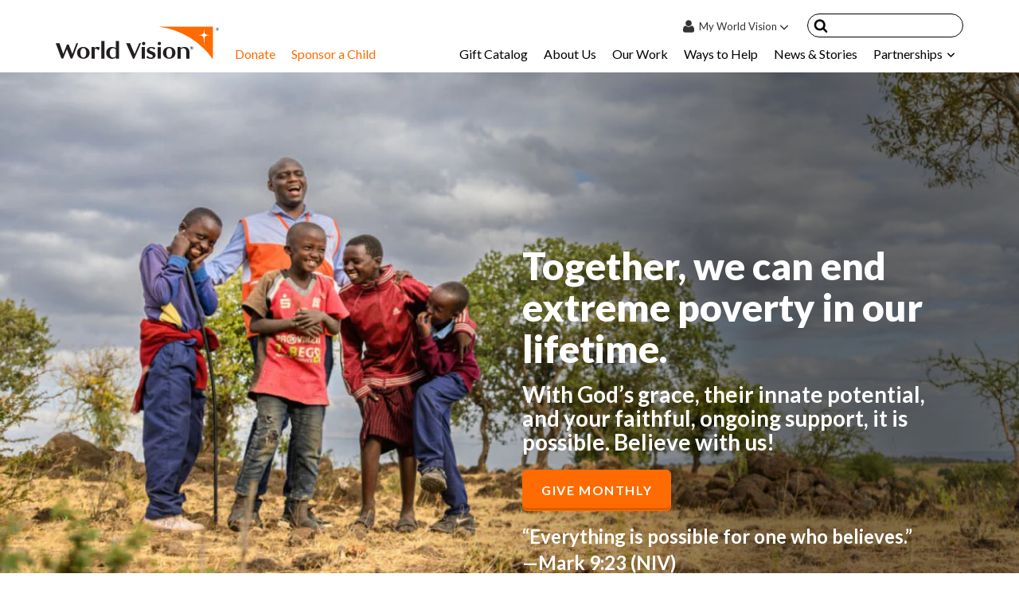

--- FILE ---
content_type: text/html; charset=UTF-8
request_url: https://www.worldvision.org/?campaign=119351214&gclid=Cj0KCQjwrLXXBRCXARIsAIttmROj4Jy-GWjJ68UDvW6TlWUubSwXuYRERUe_tLq0QqEnyrkWBypZ000aAoTBEALw_wcB
body_size: 56053
content:
<!DOCTYPE html>
<html lang="en-US">

<head>
  <meta charset="UTF-8"><script type="c1851ccb4ec4fa13b8191c41-text/javascript">(window.NREUM||(NREUM={})).init={ajax:{deny_list:["bam.nr-data.net"]},feature_flags:["soft_nav"]};(window.NREUM||(NREUM={})).loader_config={xpid:"VQMOV1BTCxAFUFdQAgADVw==",licenseKey:"e42280b2d1",applicationID:"54625141",browserID:"54625570"};;/*! For license information please see nr-loader-full-1.308.0.min.js.LICENSE.txt */
(()=>{var e,t,r={384:(e,t,r)=>{"use strict";r.d(t,{NT:()=>a,US:()=>u,Zm:()=>o,bQ:()=>d,dV:()=>c,pV:()=>l});var n=r(6154),i=r(1863),s=r(1910);const a={beacon:"bam.nr-data.net",errorBeacon:"bam.nr-data.net"};function o(){return n.gm.NREUM||(n.gm.NREUM={}),void 0===n.gm.newrelic&&(n.gm.newrelic=n.gm.NREUM),n.gm.NREUM}function c(){let e=o();return e.o||(e.o={ST:n.gm.setTimeout,SI:n.gm.setImmediate||n.gm.setInterval,CT:n.gm.clearTimeout,XHR:n.gm.XMLHttpRequest,REQ:n.gm.Request,EV:n.gm.Event,PR:n.gm.Promise,MO:n.gm.MutationObserver,FETCH:n.gm.fetch,WS:n.gm.WebSocket},(0,s.i)(...Object.values(e.o))),e}function d(e,t){let r=o();r.initializedAgents??={},t.initializedAt={ms:(0,i.t)(),date:new Date},r.initializedAgents[e]=t}function u(e,t){o()[e]=t}function l(){return function(){let e=o();const t=e.info||{};e.info={beacon:a.beacon,errorBeacon:a.errorBeacon,...t}}(),function(){let e=o();const t=e.init||{};e.init={...t}}(),c(),function(){let e=o();const t=e.loader_config||{};e.loader_config={...t}}(),o()}},782:(e,t,r)=>{"use strict";r.d(t,{T:()=>n});const n=r(860).K7.pageViewTiming},860:(e,t,r)=>{"use strict";r.d(t,{$J:()=>u,K7:()=>c,P3:()=>d,XX:()=>i,Yy:()=>o,df:()=>s,qY:()=>n,v4:()=>a});const n="events",i="jserrors",s="browser/blobs",a="rum",o="browser/logs",c={ajax:"ajax",genericEvents:"generic_events",jserrors:i,logging:"logging",metrics:"metrics",pageAction:"page_action",pageViewEvent:"page_view_event",pageViewTiming:"page_view_timing",sessionReplay:"session_replay",sessionTrace:"session_trace",softNav:"soft_navigations",spa:"spa"},d={[c.pageViewEvent]:1,[c.pageViewTiming]:2,[c.metrics]:3,[c.jserrors]:4,[c.spa]:5,[c.ajax]:6,[c.sessionTrace]:7,[c.softNav]:8,[c.sessionReplay]:9,[c.logging]:10,[c.genericEvents]:11},u={[c.pageViewEvent]:a,[c.pageViewTiming]:n,[c.ajax]:n,[c.spa]:n,[c.softNav]:n,[c.metrics]:i,[c.jserrors]:i,[c.sessionTrace]:s,[c.sessionReplay]:s,[c.logging]:o,[c.genericEvents]:"ins"}},944:(e,t,r)=>{"use strict";r.d(t,{R:()=>i});var n=r(3241);function i(e,t){"function"==typeof console.debug&&(console.debug("New Relic Warning: https://github.com/newrelic/newrelic-browser-agent/blob/main/docs/warning-codes.md#".concat(e),t),(0,n.W)({agentIdentifier:null,drained:null,type:"data",name:"warn",feature:"warn",data:{code:e,secondary:t}}))}},993:(e,t,r)=>{"use strict";r.d(t,{A$:()=>s,ET:()=>a,TZ:()=>o,p_:()=>i});var n=r(860);const i={ERROR:"ERROR",WARN:"WARN",INFO:"INFO",DEBUG:"DEBUG",TRACE:"TRACE"},s={OFF:0,ERROR:1,WARN:2,INFO:3,DEBUG:4,TRACE:5},a="log",o=n.K7.logging},1541:(e,t,r)=>{"use strict";r.d(t,{U:()=>i,f:()=>n});const n={MFE:"MFE",BA:"BA"};function i(e,t){if(2!==t?.harvestEndpointVersion)return{};const r=t.agentRef.runtime.appMetadata.agents[0].entityGuid;return e?{"source.id":e.id,"source.name":e.name,"source.type":e.type,"parent.id":e.parent?.id||r,"parent.type":e.parent?.type||n.BA}:{"entity.guid":r,appId:t.agentRef.info.applicationID}}},1687:(e,t,r)=>{"use strict";r.d(t,{Ak:()=>d,Ze:()=>h,x3:()=>u});var n=r(3241),i=r(7836),s=r(3606),a=r(860),o=r(2646);const c={};function d(e,t){const r={staged:!1,priority:a.P3[t]||0};l(e),c[e].get(t)||c[e].set(t,r)}function u(e,t){e&&c[e]&&(c[e].get(t)&&c[e].delete(t),p(e,t,!1),c[e].size&&f(e))}function l(e){if(!e)throw new Error("agentIdentifier required");c[e]||(c[e]=new Map)}function h(e="",t="feature",r=!1){if(l(e),!e||!c[e].get(t)||r)return p(e,t);c[e].get(t).staged=!0,f(e)}function f(e){const t=Array.from(c[e]);t.every(([e,t])=>t.staged)&&(t.sort((e,t)=>e[1].priority-t[1].priority),t.forEach(([t])=>{c[e].delete(t),p(e,t)}))}function p(e,t,r=!0){const a=e?i.ee.get(e):i.ee,c=s.i.handlers;if(!a.aborted&&a.backlog&&c){if((0,n.W)({agentIdentifier:e,type:"lifecycle",name:"drain",feature:t}),r){const e=a.backlog[t],r=c[t];if(r){for(let t=0;e&&t<e.length;++t)g(e[t],r);Object.entries(r).forEach(([e,t])=>{Object.values(t||{}).forEach(t=>{t[0]?.on&&t[0]?.context()instanceof o.y&&t[0].on(e,t[1])})})}}a.isolatedBacklog||delete c[t],a.backlog[t]=null,a.emit("drain-"+t,[])}}function g(e,t){var r=e[1];Object.values(t[r]||{}).forEach(t=>{var r=e[0];if(t[0]===r){var n=t[1],i=e[3],s=e[2];n.apply(i,s)}})}},1738:(e,t,r)=>{"use strict";r.d(t,{U:()=>f,Y:()=>h});var n=r(3241),i=r(9908),s=r(1863),a=r(944),o=r(5701),c=r(3969),d=r(8362),u=r(860),l=r(4261);function h(e,t,r,s){const h=s||r;!h||h[e]&&h[e]!==d.d.prototype[e]||(h[e]=function(){(0,i.p)(c.xV,["API/"+e+"/called"],void 0,u.K7.metrics,r.ee),(0,n.W)({agentIdentifier:r.agentIdentifier,drained:!!o.B?.[r.agentIdentifier],type:"data",name:"api",feature:l.Pl+e,data:{}});try{return t.apply(this,arguments)}catch(e){(0,a.R)(23,e)}})}function f(e,t,r,n,a){const o=e.info;null===r?delete o.jsAttributes[t]:o.jsAttributes[t]=r,(a||null===r)&&(0,i.p)(l.Pl+n,[(0,s.t)(),t,r],void 0,"session",e.ee)}},1741:(e,t,r)=>{"use strict";r.d(t,{W:()=>s});var n=r(944),i=r(4261);class s{#e(e,...t){if(this[e]!==s.prototype[e])return this[e](...t);(0,n.R)(35,e)}addPageAction(e,t){return this.#e(i.hG,e,t)}register(e){return this.#e(i.eY,e)}recordCustomEvent(e,t){return this.#e(i.fF,e,t)}setPageViewName(e,t){return this.#e(i.Fw,e,t)}setCustomAttribute(e,t,r){return this.#e(i.cD,e,t,r)}noticeError(e,t){return this.#e(i.o5,e,t)}setUserId(e,t=!1){return this.#e(i.Dl,e,t)}setApplicationVersion(e){return this.#e(i.nb,e)}setErrorHandler(e){return this.#e(i.bt,e)}addRelease(e,t){return this.#e(i.k6,e,t)}log(e,t){return this.#e(i.$9,e,t)}start(){return this.#e(i.d3)}finished(e){return this.#e(i.BL,e)}recordReplay(){return this.#e(i.CH)}pauseReplay(){return this.#e(i.Tb)}addToTrace(e){return this.#e(i.U2,e)}setCurrentRouteName(e){return this.#e(i.PA,e)}interaction(e){return this.#e(i.dT,e)}wrapLogger(e,t,r){return this.#e(i.Wb,e,t,r)}measure(e,t){return this.#e(i.V1,e,t)}consent(e){return this.#e(i.Pv,e)}}},1863:(e,t,r)=>{"use strict";function n(){return Math.floor(performance.now())}r.d(t,{t:()=>n})},1910:(e,t,r)=>{"use strict";r.d(t,{i:()=>s});var n=r(944);const i=new Map;function s(...e){return e.every(e=>{if(i.has(e))return i.get(e);const t="function"==typeof e?e.toString():"",r=t.includes("[native code]"),s=t.includes("nrWrapper");return r||s||(0,n.R)(64,e?.name||t),i.set(e,r),r})}},2555:(e,t,r)=>{"use strict";r.d(t,{D:()=>o,f:()=>a});var n=r(384),i=r(8122);const s={beacon:n.NT.beacon,errorBeacon:n.NT.errorBeacon,licenseKey:void 0,applicationID:void 0,sa:void 0,queueTime:void 0,applicationTime:void 0,ttGuid:void 0,user:void 0,account:void 0,product:void 0,extra:void 0,jsAttributes:{},userAttributes:void 0,atts:void 0,transactionName:void 0,tNamePlain:void 0};function a(e){try{return!!e.licenseKey&&!!e.errorBeacon&&!!e.applicationID}catch(e){return!1}}const o=e=>(0,i.a)(e,s)},2614:(e,t,r)=>{"use strict";r.d(t,{BB:()=>a,H3:()=>n,g:()=>d,iL:()=>c,tS:()=>o,uh:()=>i,wk:()=>s});const n="NRBA",i="SESSION",s=144e5,a=18e5,o={STARTED:"session-started",PAUSE:"session-pause",RESET:"session-reset",RESUME:"session-resume",UPDATE:"session-update"},c={SAME_TAB:"same-tab",CROSS_TAB:"cross-tab"},d={OFF:0,FULL:1,ERROR:2}},2646:(e,t,r)=>{"use strict";r.d(t,{y:()=>n});class n{constructor(e){this.contextId=e}}},2843:(e,t,r)=>{"use strict";r.d(t,{G:()=>s,u:()=>i});var n=r(3878);function i(e,t=!1,r,i){(0,n.DD)("visibilitychange",function(){if(t)return void("hidden"===document.visibilityState&&e());e(document.visibilityState)},r,i)}function s(e,t,r){(0,n.sp)("pagehide",e,t,r)}},3241:(e,t,r)=>{"use strict";r.d(t,{W:()=>s});var n=r(6154);const i="newrelic";function s(e={}){try{n.gm.dispatchEvent(new CustomEvent(i,{detail:e}))}catch(e){}}},3304:(e,t,r)=>{"use strict";r.d(t,{A:()=>s});var n=r(7836);const i=()=>{const e=new WeakSet;return(t,r)=>{if("object"==typeof r&&null!==r){if(e.has(r))return;e.add(r)}return r}};function s(e){try{return JSON.stringify(e,i())??""}catch(e){try{n.ee.emit("internal-error",[e])}catch(e){}return""}}},3333:(e,t,r)=>{"use strict";r.d(t,{$v:()=>u,TZ:()=>n,Xh:()=>c,Zp:()=>i,kd:()=>d,mq:()=>o,nf:()=>a,qN:()=>s});const n=r(860).K7.genericEvents,i=["auxclick","click","copy","keydown","paste","scrollend"],s=["focus","blur"],a=4,o=1e3,c=2e3,d=["PageAction","UserAction","BrowserPerformance"],u={RESOURCES:"experimental.resources",REGISTER:"register"}},3434:(e,t,r)=>{"use strict";r.d(t,{Jt:()=>s,YM:()=>d});var n=r(7836),i=r(5607);const s="nr@original:".concat(i.W),a=50;var o=Object.prototype.hasOwnProperty,c=!1;function d(e,t){return e||(e=n.ee),r.inPlace=function(e,t,n,i,s){n||(n="");const a="-"===n.charAt(0);for(let o=0;o<t.length;o++){const c=t[o],d=e[c];l(d)||(e[c]=r(d,a?c+n:n,i,c,s))}},r.flag=s,r;function r(t,r,n,c,d){return l(t)?t:(r||(r=""),nrWrapper[s]=t,function(e,t,r){if(Object.defineProperty&&Object.keys)try{return Object.keys(e).forEach(function(r){Object.defineProperty(t,r,{get:function(){return e[r]},set:function(t){return e[r]=t,t}})}),t}catch(e){u([e],r)}for(var n in e)o.call(e,n)&&(t[n]=e[n])}(t,nrWrapper,e),nrWrapper);function nrWrapper(){var s,o,l,h;let f;try{o=this,s=[...arguments],l="function"==typeof n?n(s,o):n||{}}catch(t){u([t,"",[s,o,c],l],e)}i(r+"start",[s,o,c],l,d);const p=performance.now();let g;try{return h=t.apply(o,s),g=performance.now(),h}catch(e){throw g=performance.now(),i(r+"err",[s,o,e],l,d),f=e,f}finally{const e=g-p,t={start:p,end:g,duration:e,isLongTask:e>=a,methodName:c,thrownError:f};t.isLongTask&&i("long-task",[t,o],l,d),i(r+"end",[s,o,h],l,d)}}}function i(r,n,i,s){if(!c||t){var a=c;c=!0;try{e.emit(r,n,i,t,s)}catch(t){u([t,r,n,i],e)}c=a}}}function u(e,t){t||(t=n.ee);try{t.emit("internal-error",e)}catch(e){}}function l(e){return!(e&&"function"==typeof e&&e.apply&&!e[s])}},3606:(e,t,r)=>{"use strict";r.d(t,{i:()=>s});var n=r(9908);s.on=a;var i=s.handlers={};function s(e,t,r,s){a(s||n.d,i,e,t,r)}function a(e,t,r,i,s){s||(s="feature"),e||(e=n.d);var a=t[s]=t[s]||{};(a[r]=a[r]||[]).push([e,i])}},3738:(e,t,r)=>{"use strict";r.d(t,{He:()=>i,Kp:()=>o,Lc:()=>d,Rz:()=>u,TZ:()=>n,bD:()=>s,d3:()=>a,jx:()=>l,sl:()=>h,uP:()=>c});const n=r(860).K7.sessionTrace,i="bstResource",s="resource",a="-start",o="-end",c="fn"+a,d="fn"+o,u="pushState",l=1e3,h=3e4},3785:(e,t,r)=>{"use strict";r.d(t,{R:()=>c,b:()=>d});var n=r(9908),i=r(1863),s=r(860),a=r(3969),o=r(993);function c(e,t,r={},c=o.p_.INFO,d=!0,u,l=(0,i.t)()){(0,n.p)(a.xV,["API/logging/".concat(c.toLowerCase(),"/called")],void 0,s.K7.metrics,e),(0,n.p)(o.ET,[l,t,r,c,d,u],void 0,s.K7.logging,e)}function d(e){return"string"==typeof e&&Object.values(o.p_).some(t=>t===e.toUpperCase().trim())}},3878:(e,t,r)=>{"use strict";function n(e,t){return{capture:e,passive:!1,signal:t}}function i(e,t,r=!1,i){window.addEventListener(e,t,n(r,i))}function s(e,t,r=!1,i){document.addEventListener(e,t,n(r,i))}r.d(t,{DD:()=>s,jT:()=>n,sp:()=>i})},3969:(e,t,r)=>{"use strict";r.d(t,{TZ:()=>n,XG:()=>o,rs:()=>i,xV:()=>a,z_:()=>s});const n=r(860).K7.metrics,i="sm",s="cm",a="storeSupportabilityMetrics",o="storeEventMetrics"},4234:(e,t,r)=>{"use strict";r.d(t,{W:()=>s});var n=r(7836),i=r(1687);class s{constructor(e,t){this.agentIdentifier=e,this.ee=n.ee.get(e),this.featureName=t,this.blocked=!1}deregisterDrain(){(0,i.x3)(this.agentIdentifier,this.featureName)}}},4261:(e,t,r)=>{"use strict";r.d(t,{$9:()=>d,BL:()=>o,CH:()=>f,Dl:()=>w,Fw:()=>y,PA:()=>m,Pl:()=>n,Pv:()=>T,Tb:()=>l,U2:()=>s,V1:()=>E,Wb:()=>x,bt:()=>b,cD:()=>v,d3:()=>R,dT:()=>c,eY:()=>p,fF:()=>h,hG:()=>i,k6:()=>a,nb:()=>g,o5:()=>u});const n="api-",i="addPageAction",s="addToTrace",a="addRelease",o="finished",c="interaction",d="log",u="noticeError",l="pauseReplay",h="recordCustomEvent",f="recordReplay",p="register",g="setApplicationVersion",m="setCurrentRouteName",v="setCustomAttribute",b="setErrorHandler",y="setPageViewName",w="setUserId",R="start",x="wrapLogger",E="measure",T="consent"},5205:(e,t,r)=>{"use strict";r.d(t,{j:()=>S});var n=r(384),i=r(1741);var s=r(2555),a=r(3333);const o=e=>{if(!e||"string"!=typeof e)return!1;try{document.createDocumentFragment().querySelector(e)}catch{return!1}return!0};var c=r(2614),d=r(944),u=r(8122);const l="[data-nr-mask]",h=e=>(0,u.a)(e,(()=>{const e={feature_flags:[],experimental:{allow_registered_children:!1,resources:!1},mask_selector:"*",block_selector:"[data-nr-block]",mask_input_options:{color:!1,date:!1,"datetime-local":!1,email:!1,month:!1,number:!1,range:!1,search:!1,tel:!1,text:!1,time:!1,url:!1,week:!1,textarea:!1,select:!1,password:!0}};return{ajax:{deny_list:void 0,block_internal:!0,enabled:!0,autoStart:!0},api:{get allow_registered_children(){return e.feature_flags.includes(a.$v.REGISTER)||e.experimental.allow_registered_children},set allow_registered_children(t){e.experimental.allow_registered_children=t},duplicate_registered_data:!1},browser_consent_mode:{enabled:!1},distributed_tracing:{enabled:void 0,exclude_newrelic_header:void 0,cors_use_newrelic_header:void 0,cors_use_tracecontext_headers:void 0,allowed_origins:void 0},get feature_flags(){return e.feature_flags},set feature_flags(t){e.feature_flags=t},generic_events:{enabled:!0,autoStart:!0},harvest:{interval:30},jserrors:{enabled:!0,autoStart:!0},logging:{enabled:!0,autoStart:!0},metrics:{enabled:!0,autoStart:!0},obfuscate:void 0,page_action:{enabled:!0},page_view_event:{enabled:!0,autoStart:!0},page_view_timing:{enabled:!0,autoStart:!0},performance:{capture_marks:!1,capture_measures:!1,capture_detail:!0,resources:{get enabled(){return e.feature_flags.includes(a.$v.RESOURCES)||e.experimental.resources},set enabled(t){e.experimental.resources=t},asset_types:[],first_party_domains:[],ignore_newrelic:!0}},privacy:{cookies_enabled:!0},proxy:{assets:void 0,beacon:void 0},session:{expiresMs:c.wk,inactiveMs:c.BB},session_replay:{autoStart:!0,enabled:!1,preload:!1,sampling_rate:10,error_sampling_rate:100,collect_fonts:!1,inline_images:!1,fix_stylesheets:!0,mask_all_inputs:!0,get mask_text_selector(){return e.mask_selector},set mask_text_selector(t){o(t)?e.mask_selector="".concat(t,",").concat(l):""===t||null===t?e.mask_selector=l:(0,d.R)(5,t)},get block_class(){return"nr-block"},get ignore_class(){return"nr-ignore"},get mask_text_class(){return"nr-mask"},get block_selector(){return e.block_selector},set block_selector(t){o(t)?e.block_selector+=",".concat(t):""!==t&&(0,d.R)(6,t)},get mask_input_options(){return e.mask_input_options},set mask_input_options(t){t&&"object"==typeof t?e.mask_input_options={...t,password:!0}:(0,d.R)(7,t)}},session_trace:{enabled:!0,autoStart:!0},soft_navigations:{enabled:!0,autoStart:!0},spa:{enabled:!0,autoStart:!0},ssl:void 0,user_actions:{enabled:!0,elementAttributes:["id","className","tagName","type"]}}})());var f=r(6154),p=r(9324);let g=0;const m={buildEnv:p.F3,distMethod:p.Xs,version:p.xv,originTime:f.WN},v={consented:!1},b={appMetadata:{},get consented(){return this.session?.state?.consent||v.consented},set consented(e){v.consented=e},customTransaction:void 0,denyList:void 0,disabled:!1,harvester:void 0,isolatedBacklog:!1,isRecording:!1,loaderType:void 0,maxBytes:3e4,obfuscator:void 0,onerror:void 0,ptid:void 0,releaseIds:{},session:void 0,timeKeeper:void 0,registeredEntities:[],jsAttributesMetadata:{bytes:0},get harvestCount(){return++g}},y=e=>{const t=(0,u.a)(e,b),r=Object.keys(m).reduce((e,t)=>(e[t]={value:m[t],writable:!1,configurable:!0,enumerable:!0},e),{});return Object.defineProperties(t,r)};var w=r(5701);const R=e=>{const t=e.startsWith("http");e+="/",r.p=t?e:"https://"+e};var x=r(7836),E=r(3241);const T={accountID:void 0,trustKey:void 0,agentID:void 0,licenseKey:void 0,applicationID:void 0,xpid:void 0},A=e=>(0,u.a)(e,T),_=new Set;function S(e,t={},r,a){let{init:o,info:c,loader_config:d,runtime:u={},exposed:l=!0}=t;if(!c){const e=(0,n.pV)();o=e.init,c=e.info,d=e.loader_config}e.init=h(o||{}),e.loader_config=A(d||{}),c.jsAttributes??={},f.bv&&(c.jsAttributes.isWorker=!0),e.info=(0,s.D)(c);const p=e.init,g=[c.beacon,c.errorBeacon];_.has(e.agentIdentifier)||(p.proxy.assets&&(R(p.proxy.assets),g.push(p.proxy.assets)),p.proxy.beacon&&g.push(p.proxy.beacon),e.beacons=[...g],function(e){const t=(0,n.pV)();Object.getOwnPropertyNames(i.W.prototype).forEach(r=>{const n=i.W.prototype[r];if("function"!=typeof n||"constructor"===n)return;let s=t[r];e[r]&&!1!==e.exposed&&"micro-agent"!==e.runtime?.loaderType&&(t[r]=(...t)=>{const n=e[r](...t);return s?s(...t):n})})}(e),(0,n.US)("activatedFeatures",w.B)),u.denyList=[...p.ajax.deny_list||[],...p.ajax.block_internal?g:[]],u.ptid=e.agentIdentifier,u.loaderType=r,e.runtime=y(u),_.has(e.agentIdentifier)||(e.ee=x.ee.get(e.agentIdentifier),e.exposed=l,(0,E.W)({agentIdentifier:e.agentIdentifier,drained:!!w.B?.[e.agentIdentifier],type:"lifecycle",name:"initialize",feature:void 0,data:e.config})),_.add(e.agentIdentifier)}},5270:(e,t,r)=>{"use strict";r.d(t,{Aw:()=>a,SR:()=>s,rF:()=>o});var n=r(384),i=r(7767);function s(e){return!!(0,n.dV)().o.MO&&(0,i.V)(e)&&!0===e?.session_trace.enabled}function a(e){return!0===e?.session_replay.preload&&s(e)}function o(e,t){try{if("string"==typeof t?.type){if("password"===t.type.toLowerCase())return"*".repeat(e?.length||0);if(void 0!==t?.dataset?.nrUnmask||t?.classList?.contains("nr-unmask"))return e}}catch(e){}return"string"==typeof e?e.replace(/[\S]/g,"*"):"*".repeat(e?.length||0)}},5289:(e,t,r)=>{"use strict";r.d(t,{GG:()=>a,Qr:()=>c,sB:()=>o});var n=r(3878),i=r(6389);function s(){return"undefined"==typeof document||"complete"===document.readyState}function a(e,t){if(s())return e();const r=(0,i.J)(e),a=setInterval(()=>{s()&&(clearInterval(a),r())},500);(0,n.sp)("load",r,t)}function o(e){if(s())return e();(0,n.DD)("DOMContentLoaded",e)}function c(e){if(s())return e();(0,n.sp)("popstate",e)}},5607:(e,t,r)=>{"use strict";r.d(t,{W:()=>n});const n=(0,r(9566).bz)()},5701:(e,t,r)=>{"use strict";r.d(t,{B:()=>s,t:()=>a});var n=r(3241);const i=new Set,s={};function a(e,t){const r=t.agentIdentifier;s[r]??={},e&&"object"==typeof e&&(i.has(r)||(t.ee.emit("rumresp",[e]),s[r]=e,i.add(r),(0,n.W)({agentIdentifier:r,loaded:!0,drained:!0,type:"lifecycle",name:"load",feature:void 0,data:e})))}},6154:(e,t,r)=>{"use strict";r.d(t,{OF:()=>d,RI:()=>i,WN:()=>h,bv:()=>s,eN:()=>f,gm:()=>a,lR:()=>l,m:()=>c,mw:()=>o,sb:()=>u});var n=r(1863);const i="undefined"!=typeof window&&!!window.document,s="undefined"!=typeof WorkerGlobalScope&&("undefined"!=typeof self&&self instanceof WorkerGlobalScope&&self.navigator instanceof WorkerNavigator||"undefined"!=typeof globalThis&&globalThis instanceof WorkerGlobalScope&&globalThis.navigator instanceof WorkerNavigator),a=i?window:"undefined"!=typeof WorkerGlobalScope&&("undefined"!=typeof self&&self instanceof WorkerGlobalScope&&self||"undefined"!=typeof globalThis&&globalThis instanceof WorkerGlobalScope&&globalThis),o=Boolean("hidden"===a?.document?.visibilityState),c=""+a?.location,d=/iPad|iPhone|iPod/.test(a.navigator?.userAgent),u=d&&"undefined"==typeof SharedWorker,l=(()=>{const e=a.navigator?.userAgent?.match(/Firefox[/\s](\d+\.\d+)/);return Array.isArray(e)&&e.length>=2?+e[1]:0})(),h=Date.now()-(0,n.t)(),f=()=>"undefined"!=typeof PerformanceNavigationTiming&&a?.performance?.getEntriesByType("navigation")?.[0]?.responseStart},6344:(e,t,r)=>{"use strict";r.d(t,{BB:()=>u,Qb:()=>l,TZ:()=>i,Ug:()=>a,Vh:()=>s,_s:()=>o,bc:()=>d,yP:()=>c});var n=r(2614);const i=r(860).K7.sessionReplay,s="errorDuringReplay",a=.12,o={DomContentLoaded:0,Load:1,FullSnapshot:2,IncrementalSnapshot:3,Meta:4,Custom:5},c={[n.g.ERROR]:15e3,[n.g.FULL]:3e5,[n.g.OFF]:0},d={RESET:{message:"Session was reset",sm:"Reset"},IMPORT:{message:"Recorder failed to import",sm:"Import"},TOO_MANY:{message:"429: Too Many Requests",sm:"Too-Many"},TOO_BIG:{message:"Payload was too large",sm:"Too-Big"},CROSS_TAB:{message:"Session Entity was set to OFF on another tab",sm:"Cross-Tab"},ENTITLEMENTS:{message:"Session Replay is not allowed and will not be started",sm:"Entitlement"}},u=5e3,l={API:"api",RESUME:"resume",SWITCH_TO_FULL:"switchToFull",INITIALIZE:"initialize",PRELOAD:"preload"}},6389:(e,t,r)=>{"use strict";function n(e,t=500,r={}){const n=r?.leading||!1;let i;return(...r)=>{n&&void 0===i&&(e.apply(this,r),i=setTimeout(()=>{i=clearTimeout(i)},t)),n||(clearTimeout(i),i=setTimeout(()=>{e.apply(this,r)},t))}}function i(e){let t=!1;return(...r)=>{t||(t=!0,e.apply(this,r))}}r.d(t,{J:()=>i,s:()=>n})},6630:(e,t,r)=>{"use strict";r.d(t,{T:()=>n});const n=r(860).K7.pageViewEvent},6774:(e,t,r)=>{"use strict";r.d(t,{T:()=>n});const n=r(860).K7.jserrors},7295:(e,t,r)=>{"use strict";r.d(t,{Xv:()=>a,gX:()=>i,iW:()=>s});var n=[];function i(e){if(!e||s(e))return!1;if(0===n.length)return!0;if("*"===n[0].hostname)return!1;for(var t=0;t<n.length;t++){var r=n[t];if(r.hostname.test(e.hostname)&&r.pathname.test(e.pathname))return!1}return!0}function s(e){return void 0===e.hostname}function a(e){if(n=[],e&&e.length)for(var t=0;t<e.length;t++){let r=e[t];if(!r)continue;if("*"===r)return void(n=[{hostname:"*"}]);0===r.indexOf("http://")?r=r.substring(7):0===r.indexOf("https://")&&(r=r.substring(8));const i=r.indexOf("/");let s,a;i>0?(s=r.substring(0,i),a=r.substring(i)):(s=r,a="*");let[c]=s.split(":");n.push({hostname:o(c),pathname:o(a,!0)})}}function o(e,t=!1){const r=e.replace(/[.+?^${}()|[\]\\]/g,e=>"\\"+e).replace(/\*/g,".*?");return new RegExp((t?"^":"")+r+"$")}},7485:(e,t,r)=>{"use strict";r.d(t,{D:()=>i});var n=r(6154);function i(e){if(0===(e||"").indexOf("data:"))return{protocol:"data"};try{const t=new URL(e,location.href),r={port:t.port,hostname:t.hostname,pathname:t.pathname,search:t.search,protocol:t.protocol.slice(0,t.protocol.indexOf(":")),sameOrigin:t.protocol===n.gm?.location?.protocol&&t.host===n.gm?.location?.host};return r.port&&""!==r.port||("http:"===t.protocol&&(r.port="80"),"https:"===t.protocol&&(r.port="443")),r.pathname&&""!==r.pathname?r.pathname.startsWith("/")||(r.pathname="/".concat(r.pathname)):r.pathname="/",r}catch(e){return{}}}},7699:(e,t,r)=>{"use strict";r.d(t,{It:()=>s,KC:()=>o,No:()=>i,qh:()=>a});var n=r(860);const i=16e3,s=1e6,a="SESSION_ERROR",o={[n.K7.logging]:!0,[n.K7.genericEvents]:!1,[n.K7.jserrors]:!1,[n.K7.ajax]:!1}},7767:(e,t,r)=>{"use strict";r.d(t,{V:()=>i});var n=r(6154);const i=e=>n.RI&&!0===e?.privacy.cookies_enabled},7836:(e,t,r)=>{"use strict";r.d(t,{P:()=>o,ee:()=>c});var n=r(384),i=r(8990),s=r(2646),a=r(5607);const o="nr@context:".concat(a.W),c=function e(t,r){var n={},a={},u={},l=!1;try{l=16===r.length&&d.initializedAgents?.[r]?.runtime.isolatedBacklog}catch(e){}var h={on:p,addEventListener:p,removeEventListener:function(e,t){var r=n[e];if(!r)return;for(var i=0;i<r.length;i++)r[i]===t&&r.splice(i,1)},emit:function(e,r,n,i,s){!1!==s&&(s=!0);if(c.aborted&&!i)return;t&&s&&t.emit(e,r,n);var o=f(n);g(e).forEach(e=>{e.apply(o,r)});var d=v()[a[e]];d&&d.push([h,e,r,o]);return o},get:m,listeners:g,context:f,buffer:function(e,t){const r=v();if(t=t||"feature",h.aborted)return;Object.entries(e||{}).forEach(([e,n])=>{a[n]=t,t in r||(r[t]=[])})},abort:function(){h._aborted=!0,Object.keys(h.backlog).forEach(e=>{delete h.backlog[e]})},isBuffering:function(e){return!!v()[a[e]]},debugId:r,backlog:l?{}:t&&"object"==typeof t.backlog?t.backlog:{},isolatedBacklog:l};return Object.defineProperty(h,"aborted",{get:()=>{let e=h._aborted||!1;return e||(t&&(e=t.aborted),e)}}),h;function f(e){return e&&e instanceof s.y?e:e?(0,i.I)(e,o,()=>new s.y(o)):new s.y(o)}function p(e,t){n[e]=g(e).concat(t)}function g(e){return n[e]||[]}function m(t){return u[t]=u[t]||e(h,t)}function v(){return h.backlog}}(void 0,"globalEE"),d=(0,n.Zm)();d.ee||(d.ee=c)},8122:(e,t,r)=>{"use strict";r.d(t,{a:()=>i});var n=r(944);function i(e,t){try{if(!e||"object"!=typeof e)return(0,n.R)(3);if(!t||"object"!=typeof t)return(0,n.R)(4);const r=Object.create(Object.getPrototypeOf(t),Object.getOwnPropertyDescriptors(t)),s=0===Object.keys(r).length?e:r;for(let a in s)if(void 0!==e[a])try{if(null===e[a]){r[a]=null;continue}Array.isArray(e[a])&&Array.isArray(t[a])?r[a]=Array.from(new Set([...e[a],...t[a]])):"object"==typeof e[a]&&"object"==typeof t[a]?r[a]=i(e[a],t[a]):r[a]=e[a]}catch(e){r[a]||(0,n.R)(1,e)}return r}catch(e){(0,n.R)(2,e)}}},8139:(e,t,r)=>{"use strict";r.d(t,{u:()=>h});var n=r(7836),i=r(3434),s=r(8990),a=r(6154);const o={},c=a.gm.XMLHttpRequest,d="addEventListener",u="removeEventListener",l="nr@wrapped:".concat(n.P);function h(e){var t=function(e){return(e||n.ee).get("events")}(e);if(o[t.debugId]++)return t;o[t.debugId]=1;var r=(0,i.YM)(t,!0);function h(e){r.inPlace(e,[d,u],"-",p)}function p(e,t){return e[1]}return"getPrototypeOf"in Object&&(a.RI&&f(document,h),c&&f(c.prototype,h),f(a.gm,h)),t.on(d+"-start",function(e,t){var n=e[1];if(null!==n&&("function"==typeof n||"object"==typeof n)&&"newrelic"!==e[0]){var i=(0,s.I)(n,l,function(){var e={object:function(){if("function"!=typeof n.handleEvent)return;return n.handleEvent.apply(n,arguments)},function:n}[typeof n];return e?r(e,"fn-",null,e.name||"anonymous"):n});this.wrapped=e[1]=i}}),t.on(u+"-start",function(e){e[1]=this.wrapped||e[1]}),t}function f(e,t,...r){let n=e;for(;"object"==typeof n&&!Object.prototype.hasOwnProperty.call(n,d);)n=Object.getPrototypeOf(n);n&&t(n,...r)}},8362:(e,t,r)=>{"use strict";r.d(t,{d:()=>s});var n=r(9566),i=r(1741);class s extends i.W{agentIdentifier=(0,n.LA)(16)}},8374:(e,t,r)=>{r.nc=(()=>{try{return document?.currentScript?.nonce}catch(e){}return""})()},8990:(e,t,r)=>{"use strict";r.d(t,{I:()=>i});var n=Object.prototype.hasOwnProperty;function i(e,t,r){if(n.call(e,t))return e[t];var i=r();if(Object.defineProperty&&Object.keys)try{return Object.defineProperty(e,t,{value:i,writable:!0,enumerable:!1}),i}catch(e){}return e[t]=i,i}},9119:(e,t,r)=>{"use strict";r.d(t,{L:()=>s});var n=/([^?#]*)[^#]*(#[^?]*|$).*/,i=/([^?#]*)().*/;function s(e,t){return e?e.replace(t?n:i,"$1$2"):e}},9300:(e,t,r)=>{"use strict";r.d(t,{T:()=>n});const n=r(860).K7.ajax},9324:(e,t,r)=>{"use strict";r.d(t,{AJ:()=>a,F3:()=>i,Xs:()=>s,Yq:()=>o,xv:()=>n});const n="1.308.0",i="PROD",s="CDN",a="@newrelic/rrweb",o="1.0.1"},9566:(e,t,r)=>{"use strict";r.d(t,{LA:()=>o,ZF:()=>c,bz:()=>a,el:()=>d});var n=r(6154);const i="xxxxxxxx-xxxx-4xxx-yxxx-xxxxxxxxxxxx";function s(e,t){return e?15&e[t]:16*Math.random()|0}function a(){const e=n.gm?.crypto||n.gm?.msCrypto;let t,r=0;return e&&e.getRandomValues&&(t=e.getRandomValues(new Uint8Array(30))),i.split("").map(e=>"x"===e?s(t,r++).toString(16):"y"===e?(3&s()|8).toString(16):e).join("")}function o(e){const t=n.gm?.crypto||n.gm?.msCrypto;let r,i=0;t&&t.getRandomValues&&(r=t.getRandomValues(new Uint8Array(e)));const a=[];for(var o=0;o<e;o++)a.push(s(r,i++).toString(16));return a.join("")}function c(){return o(16)}function d(){return o(32)}},9908:(e,t,r)=>{"use strict";r.d(t,{d:()=>n,p:()=>i});var n=r(7836).ee.get("handle");function i(e,t,r,i,s){s?(s.buffer([e],i),s.emit(e,t,r)):(n.buffer([e],i),n.emit(e,t,r))}}},n={};function i(e){var t=n[e];if(void 0!==t)return t.exports;var s=n[e]={exports:{}};return r[e](s,s.exports,i),s.exports}i.m=r,i.d=(e,t)=>{for(var r in t)i.o(t,r)&&!i.o(e,r)&&Object.defineProperty(e,r,{enumerable:!0,get:t[r]})},i.f={},i.e=e=>Promise.all(Object.keys(i.f).reduce((t,r)=>(i.f[r](e,t),t),[])),i.u=e=>({95:"nr-full-compressor",222:"nr-full-recorder",891:"nr-full"}[e]+"-1.308.0.min.js"),i.o=(e,t)=>Object.prototype.hasOwnProperty.call(e,t),e={},t="NRBA-1.308.0.PROD:",i.l=(r,n,s,a)=>{if(e[r])e[r].push(n);else{var o,c;if(void 0!==s)for(var d=document.getElementsByTagName("script"),u=0;u<d.length;u++){var l=d[u];if(l.getAttribute("src")==r||l.getAttribute("data-webpack")==t+s){o=l;break}}if(!o){c=!0;var h={891:"sha512-fcveNDcpRQS9OweGhN4uJe88Qmg+EVyH6j/wngwL2Le0m7LYyz7q+JDx7KBxsdDF4TaPVsSmHg12T3pHwdLa7w==",222:"sha512-O8ZzdvgB4fRyt7k2Qrr4STpR+tCA2mcQEig6/dP3rRy9uEx1CTKQ6cQ7Src0361y7xS434ua+zIPo265ZpjlEg==",95:"sha512-jDWejat/6/UDex/9XjYoPPmpMPuEvBCSuCg/0tnihjbn5bh9mP3An0NzFV9T5Tc+3kKhaXaZA8UIKPAanD2+Gw=="};(o=document.createElement("script")).charset="utf-8",i.nc&&o.setAttribute("nonce",i.nc),o.setAttribute("data-webpack",t+s),o.src=r,0!==o.src.indexOf(window.location.origin+"/")&&(o.crossOrigin="anonymous"),h[a]&&(o.integrity=h[a])}e[r]=[n];var f=(t,n)=>{o.onerror=o.onload=null,clearTimeout(p);var i=e[r];if(delete e[r],o.parentNode&&o.parentNode.removeChild(o),i&&i.forEach(e=>e(n)),t)return t(n)},p=setTimeout(f.bind(null,void 0,{type:"timeout",target:o}),12e4);o.onerror=f.bind(null,o.onerror),o.onload=f.bind(null,o.onload),c&&document.head.appendChild(o)}},i.r=e=>{"undefined"!=typeof Symbol&&Symbol.toStringTag&&Object.defineProperty(e,Symbol.toStringTag,{value:"Module"}),Object.defineProperty(e,"__esModule",{value:!0})},i.p="https://js-agent.newrelic.com/",(()=>{var e={85:0,959:0};i.f.j=(t,r)=>{var n=i.o(e,t)?e[t]:void 0;if(0!==n)if(n)r.push(n[2]);else{var s=new Promise((r,i)=>n=e[t]=[r,i]);r.push(n[2]=s);var a=i.p+i.u(t),o=new Error;i.l(a,r=>{if(i.o(e,t)&&(0!==(n=e[t])&&(e[t]=void 0),n)){var s=r&&("load"===r.type?"missing":r.type),a=r&&r.target&&r.target.src;o.message="Loading chunk "+t+" failed: ("+s+": "+a+")",o.name="ChunkLoadError",o.type=s,o.request=a,n[1](o)}},"chunk-"+t,t)}};var t=(t,r)=>{var n,s,[a,o,c]=r,d=0;if(a.some(t=>0!==e[t])){for(n in o)i.o(o,n)&&(i.m[n]=o[n]);if(c)c(i)}for(t&&t(r);d<a.length;d++)s=a[d],i.o(e,s)&&e[s]&&e[s][0](),e[s]=0},r=self["webpackChunk:NRBA-1.308.0.PROD"]=self["webpackChunk:NRBA-1.308.0.PROD"]||[];r.forEach(t.bind(null,0)),r.push=t.bind(null,r.push.bind(r))})(),(()=>{"use strict";i(8374);var e=i(8362),t=i(860);const r=Object.values(t.K7);var n=i(5205);var s=i(9908),a=i(1863),o=i(4261),c=i(1738);var d=i(1687),u=i(4234),l=i(5289),h=i(6154),f=i(944),p=i(5270),g=i(7767),m=i(6389),v=i(7699);class b extends u.W{constructor(e,t){super(e.agentIdentifier,t),this.agentRef=e,this.abortHandler=void 0,this.featAggregate=void 0,this.loadedSuccessfully=void 0,this.onAggregateImported=new Promise(e=>{this.loadedSuccessfully=e}),this.deferred=Promise.resolve(),!1===e.init[this.featureName].autoStart?this.deferred=new Promise((t,r)=>{this.ee.on("manual-start-all",(0,m.J)(()=>{(0,d.Ak)(e.agentIdentifier,this.featureName),t()}))}):(0,d.Ak)(e.agentIdentifier,t)}importAggregator(e,t,r={}){if(this.featAggregate)return;const n=async()=>{let n;await this.deferred;try{if((0,g.V)(e.init)){const{setupAgentSession:t}=await i.e(891).then(i.bind(i,8766));n=t(e)}}catch(e){(0,f.R)(20,e),this.ee.emit("internal-error",[e]),(0,s.p)(v.qh,[e],void 0,this.featureName,this.ee)}try{if(!this.#t(this.featureName,n,e.init))return(0,d.Ze)(this.agentIdentifier,this.featureName),void this.loadedSuccessfully(!1);const{Aggregate:i}=await t();this.featAggregate=new i(e,r),e.runtime.harvester.initializedAggregates.push(this.featAggregate),this.loadedSuccessfully(!0)}catch(e){(0,f.R)(34,e),this.abortHandler?.(),(0,d.Ze)(this.agentIdentifier,this.featureName,!0),this.loadedSuccessfully(!1),this.ee&&this.ee.abort()}};h.RI?(0,l.GG)(()=>n(),!0):n()}#t(e,r,n){if(this.blocked)return!1;switch(e){case t.K7.sessionReplay:return(0,p.SR)(n)&&!!r;case t.K7.sessionTrace:return!!r;default:return!0}}}var y=i(6630),w=i(2614),R=i(3241);class x extends b{static featureName=y.T;constructor(e){var t;super(e,y.T),this.setupInspectionEvents(e.agentIdentifier),t=e,(0,c.Y)(o.Fw,function(e,r){"string"==typeof e&&("/"!==e.charAt(0)&&(e="/"+e),t.runtime.customTransaction=(r||"http://custom.transaction")+e,(0,s.p)(o.Pl+o.Fw,[(0,a.t)()],void 0,void 0,t.ee))},t),this.importAggregator(e,()=>i.e(891).then(i.bind(i,3718)))}setupInspectionEvents(e){const t=(t,r)=>{t&&(0,R.W)({agentIdentifier:e,timeStamp:t.timeStamp,loaded:"complete"===t.target.readyState,type:"window",name:r,data:t.target.location+""})};(0,l.sB)(e=>{t(e,"DOMContentLoaded")}),(0,l.GG)(e=>{t(e,"load")}),(0,l.Qr)(e=>{t(e,"navigate")}),this.ee.on(w.tS.UPDATE,(t,r)=>{(0,R.W)({agentIdentifier:e,type:"lifecycle",name:"session",data:r})})}}var E=i(384);class T extends e.d{constructor(e){var t;(super(),h.gm)?(this.features={},(0,E.bQ)(this.agentIdentifier,this),this.desiredFeatures=new Set(e.features||[]),this.desiredFeatures.add(x),(0,n.j)(this,e,e.loaderType||"agent"),t=this,(0,c.Y)(o.cD,function(e,r,n=!1){if("string"==typeof e){if(["string","number","boolean"].includes(typeof r)||null===r)return(0,c.U)(t,e,r,o.cD,n);(0,f.R)(40,typeof r)}else(0,f.R)(39,typeof e)},t),function(e){(0,c.Y)(o.Dl,function(t,r=!1){if("string"!=typeof t&&null!==t)return void(0,f.R)(41,typeof t);const n=e.info.jsAttributes["enduser.id"];r&&null!=n&&n!==t?(0,s.p)(o.Pl+"setUserIdAndResetSession",[t],void 0,"session",e.ee):(0,c.U)(e,"enduser.id",t,o.Dl,!0)},e)}(this),function(e){(0,c.Y)(o.nb,function(t){if("string"==typeof t||null===t)return(0,c.U)(e,"application.version",t,o.nb,!1);(0,f.R)(42,typeof t)},e)}(this),function(e){(0,c.Y)(o.d3,function(){e.ee.emit("manual-start-all")},e)}(this),function(e){(0,c.Y)(o.Pv,function(t=!0){if("boolean"==typeof t){if((0,s.p)(o.Pl+o.Pv,[t],void 0,"session",e.ee),e.runtime.consented=t,t){const t=e.features.page_view_event;t.onAggregateImported.then(e=>{const r=t.featAggregate;e&&!r.sentRum&&r.sendRum()})}}else(0,f.R)(65,typeof t)},e)}(this),this.run()):(0,f.R)(21)}get config(){return{info:this.info,init:this.init,loader_config:this.loader_config,runtime:this.runtime}}get api(){return this}run(){try{const e=function(e){const t={};return r.forEach(r=>{t[r]=!!e[r]?.enabled}),t}(this.init),n=[...this.desiredFeatures];n.sort((e,r)=>t.P3[e.featureName]-t.P3[r.featureName]),n.forEach(r=>{if(!e[r.featureName]&&r.featureName!==t.K7.pageViewEvent)return;if(r.featureName===t.K7.spa)return void(0,f.R)(67);const n=function(e){switch(e){case t.K7.ajax:return[t.K7.jserrors];case t.K7.sessionTrace:return[t.K7.ajax,t.K7.pageViewEvent];case t.K7.sessionReplay:return[t.K7.sessionTrace];case t.K7.pageViewTiming:return[t.K7.pageViewEvent];default:return[]}}(r.featureName).filter(e=>!(e in this.features));n.length>0&&(0,f.R)(36,{targetFeature:r.featureName,missingDependencies:n}),this.features[r.featureName]=new r(this)})}catch(e){(0,f.R)(22,e);for(const e in this.features)this.features[e].abortHandler?.();const t=(0,E.Zm)();delete t.initializedAgents[this.agentIdentifier]?.features,delete this.sharedAggregator;return t.ee.get(this.agentIdentifier).abort(),!1}}}var A=i(2843),_=i(782);class S extends b{static featureName=_.T;constructor(e){super(e,_.T),h.RI&&((0,A.u)(()=>(0,s.p)("docHidden",[(0,a.t)()],void 0,_.T,this.ee),!0),(0,A.G)(()=>(0,s.p)("winPagehide",[(0,a.t)()],void 0,_.T,this.ee)),this.importAggregator(e,()=>i.e(891).then(i.bind(i,9018))))}}var O=i(3969);class I extends b{static featureName=O.TZ;constructor(e){super(e,O.TZ),h.RI&&document.addEventListener("securitypolicyviolation",e=>{(0,s.p)(O.xV,["Generic/CSPViolation/Detected"],void 0,this.featureName,this.ee)}),this.importAggregator(e,()=>i.e(891).then(i.bind(i,6555)))}}var P=i(6774),k=i(3878),N=i(3304);class D{constructor(e,t,r,n,i){this.name="UncaughtError",this.message="string"==typeof e?e:(0,N.A)(e),this.sourceURL=t,this.line=r,this.column=n,this.__newrelic=i}}function j(e){return M(e)?e:new D(void 0!==e?.message?e.message:e,e?.filename||e?.sourceURL,e?.lineno||e?.line,e?.colno||e?.col,e?.__newrelic,e?.cause)}function C(e){const t="Unhandled Promise Rejection: ";if(!e?.reason)return;if(M(e.reason)){try{e.reason.message.startsWith(t)||(e.reason.message=t+e.reason.message)}catch(e){}return j(e.reason)}const r=j(e.reason);return(r.message||"").startsWith(t)||(r.message=t+r.message),r}function L(e){if(e.error instanceof SyntaxError&&!/:\d+$/.test(e.error.stack?.trim())){const t=new D(e.message,e.filename,e.lineno,e.colno,e.error.__newrelic,e.cause);return t.name=SyntaxError.name,t}return M(e.error)?e.error:j(e)}function M(e){return e instanceof Error&&!!e.stack}function B(e,r,n,i,o=(0,a.t)()){"string"==typeof e&&(e=new Error(e)),(0,s.p)("err",[e,o,!1,r,n.runtime.isRecording,void 0,i],void 0,t.K7.jserrors,n.ee),(0,s.p)("uaErr",[],void 0,t.K7.genericEvents,n.ee)}var H=i(1541),K=i(993),W=i(3785);function U(e,{customAttributes:t={},level:r=K.p_.INFO}={},n,i,s=(0,a.t)()){(0,W.R)(n.ee,e,t,r,!1,i,s)}function F(e,r,n,i,c=(0,a.t)()){(0,s.p)(o.Pl+o.hG,[c,e,r,i],void 0,t.K7.genericEvents,n.ee)}function V(e,r,n,i,c=(0,a.t)()){const{start:d,end:u,customAttributes:l}=r||{},h={customAttributes:l||{}};if("object"!=typeof h.customAttributes||"string"!=typeof e||0===e.length)return void(0,f.R)(57);const p=(e,t)=>null==e?t:"number"==typeof e?e:e instanceof PerformanceMark?e.startTime:Number.NaN;if(h.start=p(d,0),h.end=p(u,c),Number.isNaN(h.start)||Number.isNaN(h.end))(0,f.R)(57);else{if(h.duration=h.end-h.start,!(h.duration<0))return(0,s.p)(o.Pl+o.V1,[h,e,i],void 0,t.K7.genericEvents,n.ee),h;(0,f.R)(58)}}function z(e,r={},n,i,c=(0,a.t)()){(0,s.p)(o.Pl+o.fF,[c,e,r,i],void 0,t.K7.genericEvents,n.ee)}function G(e){(0,c.Y)(o.eY,function(t){return Y(e,t)},e)}function Y(e,r,n){(0,f.R)(54,"newrelic.register"),r||={},r.type=H.f.MFE,r.licenseKey||=e.info.licenseKey,r.blocked=!1,r.parent=n||{},Array.isArray(r.tags)||(r.tags=[]);const i={};r.tags.forEach(e=>{"name"!==e&&"id"!==e&&(i["source.".concat(e)]=!0)}),r.isolated??=!0;let o=()=>{};const c=e.runtime.registeredEntities;if(!r.isolated){const e=c.find(({metadata:{target:{id:e}}})=>e===r.id&&!r.isolated);if(e)return e}const d=e=>{r.blocked=!0,o=e};function u(e){return"string"==typeof e&&!!e.trim()&&e.trim().length<501||"number"==typeof e}e.init.api.allow_registered_children||d((0,m.J)(()=>(0,f.R)(55))),u(r.id)&&u(r.name)||d((0,m.J)(()=>(0,f.R)(48,r)));const l={addPageAction:(t,n={})=>g(F,[t,{...i,...n},e],r),deregister:()=>{d((0,m.J)(()=>(0,f.R)(68)))},log:(t,n={})=>g(U,[t,{...n,customAttributes:{...i,...n.customAttributes||{}}},e],r),measure:(t,n={})=>g(V,[t,{...n,customAttributes:{...i,...n.customAttributes||{}}},e],r),noticeError:(t,n={})=>g(B,[t,{...i,...n},e],r),register:(t={})=>g(Y,[e,t],l.metadata.target),recordCustomEvent:(t,n={})=>g(z,[t,{...i,...n},e],r),setApplicationVersion:e=>p("application.version",e),setCustomAttribute:(e,t)=>p(e,t),setUserId:e=>p("enduser.id",e),metadata:{customAttributes:i,target:r}},h=()=>(r.blocked&&o(),r.blocked);h()||c.push(l);const p=(e,t)=>{h()||(i[e]=t)},g=(r,n,i)=>{if(h())return;const o=(0,a.t)();(0,s.p)(O.xV,["API/register/".concat(r.name,"/called")],void 0,t.K7.metrics,e.ee);try{if(e.init.api.duplicate_registered_data&&"register"!==r.name){let e=n;if(n[1]instanceof Object){const t={"child.id":i.id,"child.type":i.type};e="customAttributes"in n[1]?[n[0],{...n[1],customAttributes:{...n[1].customAttributes,...t}},...n.slice(2)]:[n[0],{...n[1],...t},...n.slice(2)]}r(...e,void 0,o)}return r(...n,i,o)}catch(e){(0,f.R)(50,e)}};return l}class q extends b{static featureName=P.T;constructor(e){var t;super(e,P.T),t=e,(0,c.Y)(o.o5,(e,r)=>B(e,r,t),t),function(e){(0,c.Y)(o.bt,function(t){e.runtime.onerror=t},e)}(e),function(e){let t=0;(0,c.Y)(o.k6,function(e,r){++t>10||(this.runtime.releaseIds[e.slice(-200)]=(""+r).slice(-200))},e)}(e),G(e);try{this.removeOnAbort=new AbortController}catch(e){}this.ee.on("internal-error",(t,r)=>{this.abortHandler&&(0,s.p)("ierr",[j(t),(0,a.t)(),!0,{},e.runtime.isRecording,r],void 0,this.featureName,this.ee)}),h.gm.addEventListener("unhandledrejection",t=>{this.abortHandler&&(0,s.p)("err",[C(t),(0,a.t)(),!1,{unhandledPromiseRejection:1},e.runtime.isRecording],void 0,this.featureName,this.ee)},(0,k.jT)(!1,this.removeOnAbort?.signal)),h.gm.addEventListener("error",t=>{this.abortHandler&&(0,s.p)("err",[L(t),(0,a.t)(),!1,{},e.runtime.isRecording],void 0,this.featureName,this.ee)},(0,k.jT)(!1,this.removeOnAbort?.signal)),this.abortHandler=this.#r,this.importAggregator(e,()=>i.e(891).then(i.bind(i,2176)))}#r(){this.removeOnAbort?.abort(),this.abortHandler=void 0}}var Z=i(8990);let X=1;function J(e){const t=typeof e;return!e||"object"!==t&&"function"!==t?-1:e===h.gm?0:(0,Z.I)(e,"nr@id",function(){return X++})}function Q(e){if("string"==typeof e&&e.length)return e.length;if("object"==typeof e){if("undefined"!=typeof ArrayBuffer&&e instanceof ArrayBuffer&&e.byteLength)return e.byteLength;if("undefined"!=typeof Blob&&e instanceof Blob&&e.size)return e.size;if(!("undefined"!=typeof FormData&&e instanceof FormData))try{return(0,N.A)(e).length}catch(e){return}}}var ee=i(8139),te=i(7836),re=i(3434);const ne={},ie=["open","send"];function se(e){var t=e||te.ee;const r=function(e){return(e||te.ee).get("xhr")}(t);if(void 0===h.gm.XMLHttpRequest)return r;if(ne[r.debugId]++)return r;ne[r.debugId]=1,(0,ee.u)(t);var n=(0,re.YM)(r),i=h.gm.XMLHttpRequest,s=h.gm.MutationObserver,a=h.gm.Promise,o=h.gm.setInterval,c="readystatechange",d=["onload","onerror","onabort","onloadstart","onloadend","onprogress","ontimeout"],u=[],l=h.gm.XMLHttpRequest=function(e){const t=new i(e),s=r.context(t);try{r.emit("new-xhr",[t],s),t.addEventListener(c,(a=s,function(){var e=this;e.readyState>3&&!a.resolved&&(a.resolved=!0,r.emit("xhr-resolved",[],e)),n.inPlace(e,d,"fn-",y)}),(0,k.jT)(!1))}catch(e){(0,f.R)(15,e);try{r.emit("internal-error",[e])}catch(e){}}var a;return t};function p(e,t){n.inPlace(t,["onreadystatechange"],"fn-",y)}if(function(e,t){for(var r in e)t[r]=e[r]}(i,l),l.prototype=i.prototype,n.inPlace(l.prototype,ie,"-xhr-",y),r.on("send-xhr-start",function(e,t){p(e,t),function(e){u.push(e),s&&(g?g.then(b):o?o(b):(m=-m,v.data=m))}(t)}),r.on("open-xhr-start",p),s){var g=a&&a.resolve();if(!o&&!a){var m=1,v=document.createTextNode(m);new s(b).observe(v,{characterData:!0})}}else t.on("fn-end",function(e){e[0]&&e[0].type===c||b()});function b(){for(var e=0;e<u.length;e++)p(0,u[e]);u.length&&(u=[])}function y(e,t){return t}return r}var ae="fetch-",oe=ae+"body-",ce=["arrayBuffer","blob","json","text","formData"],de=h.gm.Request,ue=h.gm.Response,le="prototype";const he={};function fe(e){const t=function(e){return(e||te.ee).get("fetch")}(e);if(!(de&&ue&&h.gm.fetch))return t;if(he[t.debugId]++)return t;function r(e,r,n){var i=e[r];"function"==typeof i&&(e[r]=function(){var e,r=[...arguments],s={};t.emit(n+"before-start",[r],s),s[te.P]&&s[te.P].dt&&(e=s[te.P].dt);var a=i.apply(this,r);return t.emit(n+"start",[r,e],a),a.then(function(e){return t.emit(n+"end",[null,e],a),e},function(e){throw t.emit(n+"end",[e],a),e})})}return he[t.debugId]=1,ce.forEach(e=>{r(de[le],e,oe),r(ue[le],e,oe)}),r(h.gm,"fetch",ae),t.on(ae+"end",function(e,r){var n=this;if(r){var i=r.headers.get("content-length");null!==i&&(n.rxSize=i),t.emit(ae+"done",[null,r],n)}else t.emit(ae+"done",[e],n)}),t}var pe=i(7485),ge=i(9566);class me{constructor(e){this.agentRef=e}generateTracePayload(e){const t=this.agentRef.loader_config;if(!this.shouldGenerateTrace(e)||!t)return null;var r=(t.accountID||"").toString()||null,n=(t.agentID||"").toString()||null,i=(t.trustKey||"").toString()||null;if(!r||!n)return null;var s=(0,ge.ZF)(),a=(0,ge.el)(),o=Date.now(),c={spanId:s,traceId:a,timestamp:o};return(e.sameOrigin||this.isAllowedOrigin(e)&&this.useTraceContextHeadersForCors())&&(c.traceContextParentHeader=this.generateTraceContextParentHeader(s,a),c.traceContextStateHeader=this.generateTraceContextStateHeader(s,o,r,n,i)),(e.sameOrigin&&!this.excludeNewrelicHeader()||!e.sameOrigin&&this.isAllowedOrigin(e)&&this.useNewrelicHeaderForCors())&&(c.newrelicHeader=this.generateTraceHeader(s,a,o,r,n,i)),c}generateTraceContextParentHeader(e,t){return"00-"+t+"-"+e+"-01"}generateTraceContextStateHeader(e,t,r,n,i){return i+"@nr=0-1-"+r+"-"+n+"-"+e+"----"+t}generateTraceHeader(e,t,r,n,i,s){if(!("function"==typeof h.gm?.btoa))return null;var a={v:[0,1],d:{ty:"Browser",ac:n,ap:i,id:e,tr:t,ti:r}};return s&&n!==s&&(a.d.tk=s),btoa((0,N.A)(a))}shouldGenerateTrace(e){return this.agentRef.init?.distributed_tracing?.enabled&&this.isAllowedOrigin(e)}isAllowedOrigin(e){var t=!1;const r=this.agentRef.init?.distributed_tracing;if(e.sameOrigin)t=!0;else if(r?.allowed_origins instanceof Array)for(var n=0;n<r.allowed_origins.length;n++){var i=(0,pe.D)(r.allowed_origins[n]);if(e.hostname===i.hostname&&e.protocol===i.protocol&&e.port===i.port){t=!0;break}}return t}excludeNewrelicHeader(){var e=this.agentRef.init?.distributed_tracing;return!!e&&!!e.exclude_newrelic_header}useNewrelicHeaderForCors(){var e=this.agentRef.init?.distributed_tracing;return!!e&&!1!==e.cors_use_newrelic_header}useTraceContextHeadersForCors(){var e=this.agentRef.init?.distributed_tracing;return!!e&&!!e.cors_use_tracecontext_headers}}var ve=i(9300),be=i(7295);function ye(e){return"string"==typeof e?e:e instanceof(0,E.dV)().o.REQ?e.url:h.gm?.URL&&e instanceof URL?e.href:void 0}var we=["load","error","abort","timeout"],Re=we.length,xe=(0,E.dV)().o.REQ,Ee=(0,E.dV)().o.XHR;const Te="X-NewRelic-App-Data";class Ae extends b{static featureName=ve.T;constructor(e){super(e,ve.T),this.dt=new me(e),this.handler=(e,t,r,n)=>(0,s.p)(e,t,r,n,this.ee);try{const e={xmlhttprequest:"xhr",fetch:"fetch",beacon:"beacon"};h.gm?.performance?.getEntriesByType("resource").forEach(r=>{if(r.initiatorType in e&&0!==r.responseStatus){const n={status:r.responseStatus},i={rxSize:r.transferSize,duration:Math.floor(r.duration),cbTime:0};_e(n,r.name),this.handler("xhr",[n,i,r.startTime,r.responseEnd,e[r.initiatorType]],void 0,t.K7.ajax)}})}catch(e){}fe(this.ee),se(this.ee),function(e,r,n,i){function o(e){var t=this;t.totalCbs=0,t.called=0,t.cbTime=0,t.end=E,t.ended=!1,t.xhrGuids={},t.lastSize=null,t.loadCaptureCalled=!1,t.params=this.params||{},t.metrics=this.metrics||{},t.latestLongtaskEnd=0,e.addEventListener("load",function(r){T(t,e)},(0,k.jT)(!1)),h.lR||e.addEventListener("progress",function(e){t.lastSize=e.loaded},(0,k.jT)(!1))}function c(e){this.params={method:e[0]},_e(this,e[1]),this.metrics={}}function d(t,r){e.loader_config.xpid&&this.sameOrigin&&r.setRequestHeader("X-NewRelic-ID",e.loader_config.xpid);var n=i.generateTracePayload(this.parsedOrigin);if(n){var s=!1;n.newrelicHeader&&(r.setRequestHeader("newrelic",n.newrelicHeader),s=!0),n.traceContextParentHeader&&(r.setRequestHeader("traceparent",n.traceContextParentHeader),n.traceContextStateHeader&&r.setRequestHeader("tracestate",n.traceContextStateHeader),s=!0),s&&(this.dt=n)}}function u(e,t){var n=this.metrics,i=e[0],s=this;if(n&&i){var o=Q(i);o&&(n.txSize=o)}this.startTime=(0,a.t)(),this.body=i,this.listener=function(e){try{"abort"!==e.type||s.loadCaptureCalled||(s.params.aborted=!0),("load"!==e.type||s.called===s.totalCbs&&(s.onloadCalled||"function"!=typeof t.onload)&&"function"==typeof s.end)&&s.end(t)}catch(e){try{r.emit("internal-error",[e])}catch(e){}}};for(var c=0;c<Re;c++)t.addEventListener(we[c],this.listener,(0,k.jT)(!1))}function l(e,t,r){this.cbTime+=e,t?this.onloadCalled=!0:this.called+=1,this.called!==this.totalCbs||!this.onloadCalled&&"function"==typeof r.onload||"function"!=typeof this.end||this.end(r)}function f(e,t){var r=""+J(e)+!!t;this.xhrGuids&&!this.xhrGuids[r]&&(this.xhrGuids[r]=!0,this.totalCbs+=1)}function p(e,t){var r=""+J(e)+!!t;this.xhrGuids&&this.xhrGuids[r]&&(delete this.xhrGuids[r],this.totalCbs-=1)}function g(){this.endTime=(0,a.t)()}function m(e,t){t instanceof Ee&&"load"===e[0]&&r.emit("xhr-load-added",[e[1],e[2]],t)}function v(e,t){t instanceof Ee&&"load"===e[0]&&r.emit("xhr-load-removed",[e[1],e[2]],t)}function b(e,t,r){t instanceof Ee&&("onload"===r&&(this.onload=!0),("load"===(e[0]&&e[0].type)||this.onload)&&(this.xhrCbStart=(0,a.t)()))}function y(e,t){this.xhrCbStart&&r.emit("xhr-cb-time",[(0,a.t)()-this.xhrCbStart,this.onload,t],t)}function w(e){var t,r=e[1]||{};if("string"==typeof e[0]?0===(t=e[0]).length&&h.RI&&(t=""+h.gm.location.href):e[0]&&e[0].url?t=e[0].url:h.gm?.URL&&e[0]&&e[0]instanceof URL?t=e[0].href:"function"==typeof e[0].toString&&(t=e[0].toString()),"string"==typeof t&&0!==t.length){t&&(this.parsedOrigin=(0,pe.D)(t),this.sameOrigin=this.parsedOrigin.sameOrigin);var n=i.generateTracePayload(this.parsedOrigin);if(n&&(n.newrelicHeader||n.traceContextParentHeader))if(e[0]&&e[0].headers)o(e[0].headers,n)&&(this.dt=n);else{var s={};for(var a in r)s[a]=r[a];s.headers=new Headers(r.headers||{}),o(s.headers,n)&&(this.dt=n),e.length>1?e[1]=s:e.push(s)}}function o(e,t){var r=!1;return t.newrelicHeader&&(e.set("newrelic",t.newrelicHeader),r=!0),t.traceContextParentHeader&&(e.set("traceparent",t.traceContextParentHeader),t.traceContextStateHeader&&e.set("tracestate",t.traceContextStateHeader),r=!0),r}}function R(e,t){this.params={},this.metrics={},this.startTime=(0,a.t)(),this.dt=t,e.length>=1&&(this.target=e[0]),e.length>=2&&(this.opts=e[1]);var r=this.opts||{},n=this.target;_e(this,ye(n));var i=(""+(n&&n instanceof xe&&n.method||r.method||"GET")).toUpperCase();this.params.method=i,this.body=r.body,this.txSize=Q(r.body)||0}function x(e,r){if(this.endTime=(0,a.t)(),this.params||(this.params={}),(0,be.iW)(this.params))return;let i;this.params.status=r?r.status:0,"string"==typeof this.rxSize&&this.rxSize.length>0&&(i=+this.rxSize);const s={txSize:this.txSize,rxSize:i,duration:(0,a.t)()-this.startTime};n("xhr",[this.params,s,this.startTime,this.endTime,"fetch"],this,t.K7.ajax)}function E(e){const r=this.params,i=this.metrics;if(!this.ended){this.ended=!0;for(let t=0;t<Re;t++)e.removeEventListener(we[t],this.listener,!1);r.aborted||(0,be.iW)(r)||(i.duration=(0,a.t)()-this.startTime,this.loadCaptureCalled||4!==e.readyState?null==r.status&&(r.status=0):T(this,e),i.cbTime=this.cbTime,n("xhr",[r,i,this.startTime,this.endTime,"xhr"],this,t.K7.ajax))}}function T(e,n){e.params.status=n.status;var i=function(e,t){var r=e.responseType;return"json"===r&&null!==t?t:"arraybuffer"===r||"blob"===r||"json"===r?Q(e.response):"text"===r||""===r||void 0===r?Q(e.responseText):void 0}(n,e.lastSize);if(i&&(e.metrics.rxSize=i),e.sameOrigin&&n.getAllResponseHeaders().indexOf(Te)>=0){var a=n.getResponseHeader(Te);a&&((0,s.p)(O.rs,["Ajax/CrossApplicationTracing/Header/Seen"],void 0,t.K7.metrics,r),e.params.cat=a.split(", ").pop())}e.loadCaptureCalled=!0}r.on("new-xhr",o),r.on("open-xhr-start",c),r.on("open-xhr-end",d),r.on("send-xhr-start",u),r.on("xhr-cb-time",l),r.on("xhr-load-added",f),r.on("xhr-load-removed",p),r.on("xhr-resolved",g),r.on("addEventListener-end",m),r.on("removeEventListener-end",v),r.on("fn-end",y),r.on("fetch-before-start",w),r.on("fetch-start",R),r.on("fn-start",b),r.on("fetch-done",x)}(e,this.ee,this.handler,this.dt),this.importAggregator(e,()=>i.e(891).then(i.bind(i,3845)))}}function _e(e,t){var r=(0,pe.D)(t),n=e.params||e;n.hostname=r.hostname,n.port=r.port,n.protocol=r.protocol,n.host=r.hostname+":"+r.port,n.pathname=r.pathname,e.parsedOrigin=r,e.sameOrigin=r.sameOrigin}const Se={},Oe=["pushState","replaceState"];function Ie(e){const t=function(e){return(e||te.ee).get("history")}(e);return!h.RI||Se[t.debugId]++||(Se[t.debugId]=1,(0,re.YM)(t).inPlace(window.history,Oe,"-")),t}var Pe=i(3738);function ke(e){(0,c.Y)(o.BL,function(r=Date.now()){const n=r-h.WN;n<0&&(0,f.R)(62,r),(0,s.p)(O.XG,[o.BL,{time:n}],void 0,t.K7.metrics,e.ee),e.addToTrace({name:o.BL,start:r,origin:"nr"}),(0,s.p)(o.Pl+o.hG,[n,o.BL],void 0,t.K7.genericEvents,e.ee)},e)}const{He:Ne,bD:De,d3:je,Kp:Ce,TZ:Le,Lc:Me,uP:Be,Rz:He}=Pe;class Ke extends b{static featureName=Le;constructor(e){var r;super(e,Le),r=e,(0,c.Y)(o.U2,function(e){if(!(e&&"object"==typeof e&&e.name&&e.start))return;const n={n:e.name,s:e.start-h.WN,e:(e.end||e.start)-h.WN,o:e.origin||"",t:"api"};n.s<0||n.e<0||n.e<n.s?(0,f.R)(61,{start:n.s,end:n.e}):(0,s.p)("bstApi",[n],void 0,t.K7.sessionTrace,r.ee)},r),ke(e);if(!(0,g.V)(e.init))return void this.deregisterDrain();const n=this.ee;let d;Ie(n),this.eventsEE=(0,ee.u)(n),this.eventsEE.on(Be,function(e,t){this.bstStart=(0,a.t)()}),this.eventsEE.on(Me,function(e,r){(0,s.p)("bst",[e[0],r,this.bstStart,(0,a.t)()],void 0,t.K7.sessionTrace,n)}),n.on(He+je,function(e){this.time=(0,a.t)(),this.startPath=location.pathname+location.hash}),n.on(He+Ce,function(e){(0,s.p)("bstHist",[location.pathname+location.hash,this.startPath,this.time],void 0,t.K7.sessionTrace,n)});try{d=new PerformanceObserver(e=>{const r=e.getEntries();(0,s.p)(Ne,[r],void 0,t.K7.sessionTrace,n)}),d.observe({type:De,buffered:!0})}catch(e){}this.importAggregator(e,()=>i.e(891).then(i.bind(i,6974)),{resourceObserver:d})}}var We=i(6344);class Ue extends b{static featureName=We.TZ;#n;recorder;constructor(e){var r;let n;super(e,We.TZ),r=e,(0,c.Y)(o.CH,function(){(0,s.p)(o.CH,[],void 0,t.K7.sessionReplay,r.ee)},r),function(e){(0,c.Y)(o.Tb,function(){(0,s.p)(o.Tb,[],void 0,t.K7.sessionReplay,e.ee)},e)}(e);try{n=JSON.parse(localStorage.getItem("".concat(w.H3,"_").concat(w.uh)))}catch(e){}(0,p.SR)(e.init)&&this.ee.on(o.CH,()=>this.#i()),this.#s(n)&&this.importRecorder().then(e=>{e.startRecording(We.Qb.PRELOAD,n?.sessionReplayMode)}),this.importAggregator(this.agentRef,()=>i.e(891).then(i.bind(i,6167)),this),this.ee.on("err",e=>{this.blocked||this.agentRef.runtime.isRecording&&(this.errorNoticed=!0,(0,s.p)(We.Vh,[e],void 0,this.featureName,this.ee))})}#s(e){return e&&(e.sessionReplayMode===w.g.FULL||e.sessionReplayMode===w.g.ERROR)||(0,p.Aw)(this.agentRef.init)}importRecorder(){return this.recorder?Promise.resolve(this.recorder):(this.#n??=Promise.all([i.e(891),i.e(222)]).then(i.bind(i,4866)).then(({Recorder:e})=>(this.recorder=new e(this),this.recorder)).catch(e=>{throw this.ee.emit("internal-error",[e]),this.blocked=!0,e}),this.#n)}#i(){this.blocked||(this.featAggregate?this.featAggregate.mode!==w.g.FULL&&this.featAggregate.initializeRecording(w.g.FULL,!0,We.Qb.API):this.importRecorder().then(()=>{this.recorder.startRecording(We.Qb.API,w.g.FULL)}))}}var Fe=i(3333),Ve=i(9119);const ze={},Ge=new Set;function Ye(e){return"string"==typeof e?{type:"string",size:(new TextEncoder).encode(e).length}:e instanceof ArrayBuffer?{type:"ArrayBuffer",size:e.byteLength}:e instanceof Blob?{type:"Blob",size:e.size}:e instanceof DataView?{type:"DataView",size:e.byteLength}:ArrayBuffer.isView(e)?{type:"TypedArray",size:e.byteLength}:{type:"unknown",size:0}}class qe{constructor(e,t){this.timestamp=(0,a.t)(),this.currentUrl=(0,Ve.L)(window.location.href),this.socketId=(0,ge.LA)(8),this.requestedUrl=(0,Ve.L)(e),this.requestedProtocols=Array.isArray(t)?t.join(","):t||"",this.openedAt=void 0,this.protocol=void 0,this.extensions=void 0,this.binaryType=void 0,this.messageOrigin=void 0,this.messageCount=0,this.messageBytes=0,this.messageBytesMin=0,this.messageBytesMax=0,this.messageTypes=void 0,this.sendCount=0,this.sendBytes=0,this.sendBytesMin=0,this.sendBytesMax=0,this.sendTypes=void 0,this.closedAt=void 0,this.closeCode=void 0,this.closeReason="unknown",this.closeWasClean=void 0,this.connectedDuration=0,this.hasErrors=void 0}}class Ze extends b{static featureName=Fe.TZ;constructor(e){super(e,Fe.TZ);const r=e.init.feature_flags.includes("websockets"),n=[e.init.page_action.enabled,e.init.performance.capture_marks,e.init.performance.capture_measures,e.init.performance.resources.enabled,e.init.user_actions.enabled,r];var d;let u,l;if(d=e,(0,c.Y)(o.hG,(e,t)=>F(e,t,d),d),function(e){(0,c.Y)(o.fF,(t,r)=>z(t,r,e),e)}(e),ke(e),G(e),function(e){(0,c.Y)(o.V1,(t,r)=>V(t,r,e),e)}(e),r&&(l=function(e){if(!(0,E.dV)().o.WS)return e;const t=e.get("websockets");if(ze[t.debugId]++)return t;ze[t.debugId]=1,(0,A.G)(()=>{const e=(0,a.t)();Ge.forEach(r=>{r.nrData.closedAt=e,r.nrData.closeCode=1001,r.nrData.closeReason="Page navigating away",r.nrData.closeWasClean=!1,r.nrData.openedAt&&(r.nrData.connectedDuration=e-r.nrData.openedAt),t.emit("ws",[r.nrData],r)})});class r extends WebSocket{static name="WebSocket";static toString(){return"function WebSocket() { [native code] }"}toString(){return"[object WebSocket]"}get[Symbol.toStringTag](){return r.name}#a(e){(e.__newrelic??={}).socketId=this.nrData.socketId,this.nrData.hasErrors??=!0}constructor(...e){super(...e),this.nrData=new qe(e[0],e[1]),this.addEventListener("open",()=>{this.nrData.openedAt=(0,a.t)(),["protocol","extensions","binaryType"].forEach(e=>{this.nrData[e]=this[e]}),Ge.add(this)}),this.addEventListener("message",e=>{const{type:t,size:r}=Ye(e.data);this.nrData.messageOrigin??=(0,Ve.L)(e.origin),this.nrData.messageCount++,this.nrData.messageBytes+=r,this.nrData.messageBytesMin=Math.min(this.nrData.messageBytesMin||1/0,r),this.nrData.messageBytesMax=Math.max(this.nrData.messageBytesMax,r),(this.nrData.messageTypes??"").includes(t)||(this.nrData.messageTypes=this.nrData.messageTypes?"".concat(this.nrData.messageTypes,",").concat(t):t)}),this.addEventListener("close",e=>{this.nrData.closedAt=(0,a.t)(),this.nrData.closeCode=e.code,e.reason&&(this.nrData.closeReason=e.reason),this.nrData.closeWasClean=e.wasClean,this.nrData.connectedDuration=this.nrData.closedAt-this.nrData.openedAt,Ge.delete(this),t.emit("ws",[this.nrData],this)})}addEventListener(e,t,...r){const n=this,i="function"==typeof t?function(...e){try{return t.apply(this,e)}catch(e){throw n.#a(e),e}}:t?.handleEvent?{handleEvent:function(...e){try{return t.handleEvent.apply(t,e)}catch(e){throw n.#a(e),e}}}:t;return super.addEventListener(e,i,...r)}send(e){if(this.readyState===WebSocket.OPEN){const{type:t,size:r}=Ye(e);this.nrData.sendCount++,this.nrData.sendBytes+=r,this.nrData.sendBytesMin=Math.min(this.nrData.sendBytesMin||1/0,r),this.nrData.sendBytesMax=Math.max(this.nrData.sendBytesMax,r),(this.nrData.sendTypes??"").includes(t)||(this.nrData.sendTypes=this.nrData.sendTypes?"".concat(this.nrData.sendTypes,",").concat(t):t)}try{return super.send(e)}catch(e){throw this.#a(e),e}}close(...e){try{super.close(...e)}catch(e){throw this.#a(e),e}}}return h.gm.WebSocket=r,t}(this.ee)),h.RI){if(fe(this.ee),se(this.ee),u=Ie(this.ee),e.init.user_actions.enabled){function f(t){const r=(0,pe.D)(t);return e.beacons.includes(r.hostname+":"+r.port)}function p(){u.emit("navChange")}Fe.Zp.forEach(e=>(0,k.sp)(e,e=>(0,s.p)("ua",[e],void 0,this.featureName,this.ee),!0)),Fe.qN.forEach(e=>{const t=(0,m.s)(e=>{(0,s.p)("ua",[e],void 0,this.featureName,this.ee)},500,{leading:!0});(0,k.sp)(e,t)}),h.gm.addEventListener("error",()=>{(0,s.p)("uaErr",[],void 0,t.K7.genericEvents,this.ee)},(0,k.jT)(!1,this.removeOnAbort?.signal)),this.ee.on("open-xhr-start",(e,r)=>{f(e[1])||r.addEventListener("readystatechange",()=>{2===r.readyState&&(0,s.p)("uaXhr",[],void 0,t.K7.genericEvents,this.ee)})}),this.ee.on("fetch-start",e=>{e.length>=1&&!f(ye(e[0]))&&(0,s.p)("uaXhr",[],void 0,t.K7.genericEvents,this.ee)}),u.on("pushState-end",p),u.on("replaceState-end",p),window.addEventListener("hashchange",p,(0,k.jT)(!0,this.removeOnAbort?.signal)),window.addEventListener("popstate",p,(0,k.jT)(!0,this.removeOnAbort?.signal))}if(e.init.performance.resources.enabled&&h.gm.PerformanceObserver?.supportedEntryTypes.includes("resource")){new PerformanceObserver(e=>{e.getEntries().forEach(e=>{(0,s.p)("browserPerformance.resource",[e],void 0,this.featureName,this.ee)})}).observe({type:"resource",buffered:!0})}}r&&l.on("ws",e=>{(0,s.p)("ws-complete",[e],void 0,this.featureName,this.ee)});try{this.removeOnAbort=new AbortController}catch(g){}this.abortHandler=()=>{this.removeOnAbort?.abort(),this.abortHandler=void 0},n.some(e=>e)?this.importAggregator(e,()=>i.e(891).then(i.bind(i,8019))):this.deregisterDrain()}}var Xe=i(2646);const $e=new Map;function Je(e,t,r,n,i=!0){if("object"!=typeof t||!t||"string"!=typeof r||!r||"function"!=typeof t[r])return(0,f.R)(29);const s=function(e){return(e||te.ee).get("logger")}(e),a=(0,re.YM)(s),o=new Xe.y(te.P);o.level=n.level,o.customAttributes=n.customAttributes,o.autoCaptured=i;const c=t[r]?.[re.Jt]||t[r];return $e.set(c,o),a.inPlace(t,[r],"wrap-logger-",()=>$e.get(c)),s}var Qe=i(1910);class et extends b{static featureName=K.TZ;constructor(e){var t;super(e,K.TZ),t=e,(0,c.Y)(o.$9,(e,r)=>U(e,r,t),t),function(e){(0,c.Y)(o.Wb,(t,r,{customAttributes:n={},level:i=K.p_.INFO}={})=>{Je(e.ee,t,r,{customAttributes:n,level:i},!1)},e)}(e),G(e);const r=this.ee;["log","error","warn","info","debug","trace"].forEach(e=>{(0,Qe.i)(h.gm.console[e]),Je(r,h.gm.console,e,{level:"log"===e?"info":e})}),this.ee.on("wrap-logger-end",function([e]){const{level:t,customAttributes:n,autoCaptured:i}=this;(0,W.R)(r,e,n,t,i)}),this.importAggregator(e,()=>i.e(891).then(i.bind(i,5288)))}}new T({features:[x,S,Ke,Ue,Ae,I,q,Ze,et],loaderType:"pro"})})()})();</script>
  <meta name="viewport" content="width=device-width, initial-scale=1">
  <link rel="profile" href="https://gmpg.org/xfn/11">
  <link rel="pingback" href="https://www.worldvision.org/xmlrpc.php">
  <link rel="dns-prefetch" href="https://wvusstatic.com">
  <link rel="dns-prefetch" href="https://fonts.googleapis.com">
  <link rel="dns-prefetch" href="https://www.googletagmanager.com">

    <link rel="preload" href="https://www.worldvision.org/wp-content/themes/slimtastic/vendor/wvus/swing/dist/css/swing.min.css?ver=2.2.0" as="style">
  <link rel="preload" href="https://www.worldvision.org/wp-content/themes/slimtastic/assets/css/slimtastic.min.css?ver=2.2.0" as="style">
  <link rel="preload" href="https://www.worldvision.org/wp-content/plugins/wvus-ghf-provider/assets/css/global_nav_styles.css?ver=6.8.3" as="style">
  <!-- Favicons generated by http://realfavicongenerator.net/ -->
  <link rel="apple-touch-icon" sizes="57x57" href="https://www.worldvision.org/wp-content/themes/slimtastic/assets/favicons/apple-touch-icon-57x57.png">
  <link rel="apple-touch-icon" sizes="60x60" href="https://www.worldvision.org/wp-content/themes/slimtastic/assets/favicons/apple-touch-icon-60x60.png">
  <link rel="apple-touch-icon" sizes="72x72" href="https://www.worldvision.org/wp-content/themes/slimtastic/assets/favicons/apple-touch-icon-72x72.png">
  <link rel="apple-touch-icon" sizes="76x76" href="https://www.worldvision.org/wp-content/themes/slimtastic/assets/favicons/apple-touch-icon-76x76.png">
  <link rel="apple-touch-icon" sizes="114x114" href="https://www.worldvision.org/wp-content/themes/slimtastic/assets/favicons/apple-touch-icon-114x114.png">
  <link rel="apple-touch-icon" sizes="120x120" href="https://www.worldvision.org/wp-content/themes/slimtastic/assets/favicons/apple-touch-icon-120x120.png">
  <link rel="apple-touch-icon" sizes="144x144" href="https://www.worldvision.org/wp-content/themes/slimtastic/assets/favicons/apple-touch-icon-144x144.png">
  <link rel="apple-touch-icon" sizes="152x152" href="https://www.worldvision.org/wp-content/themes/slimtastic/assets/favicons/apple-touch-icon-152x152.png">
  <link rel="apple-touch-icon" sizes="180x180" href="https://www.worldvision.org/wp-content/themes/slimtastic/assets/favicons/apple-touch-icon-180x180.png">
  <link rel="icon" type="image/png" href="https://www.worldvision.org/wp-content/themes/slimtastic/assets/favicons/favicon-32x32.png" sizes="32x32">
  <link rel="icon" type="image/png" href="https://www.worldvision.org/wp-content/themes/slimtastic/assets/favicons/android-chrome-192x192.png" sizes="192x192">
  <link rel="icon" type="image/png" href="https://www.worldvision.org/wp-content/themes/slimtastic/assets/favicons/favicon-96x96.png" sizes="96x96">
  <link rel="icon" type="image/png" href="https://www.worldvision.org/wp-content/themes/slimtastic/assets/favicons/favicon-16x16.png" sizes="16x16">
  <!-- <link rel="manifest" href="https://www.worldvision.org/wp-content/themes/slimtastic/assets/favicons/manifest.json"> -->
  <!--<link rel="mask-icon" href="https://www.worldvision.org/wp-content/themes/slimtastic/assets/favicons/safari-pinned-tab.svg" color="#5bbad5">-->
  <link rel="shortcut icon" href="https://www.worldvision.org/wp-content/themes/slimtastic/assets/favicons/favicon.ico">
  <meta name="msapplication-TileColor" content="#da532c">
  <meta name="msapplication-TileImage" content="https://www.worldvision.org/wp-content/themes/slimtastic/assets/favicons/mstile-144x144.png">
  <meta name="msapplication-config" content="https://www.worldvision.org/wp-content/themes/slimtastic/assets/favicons/browserconfig.xml">
  <meta name="theme-color" content="#ffffff">
  <!-- End Favicons-->

    <meta name='robots' content='index, follow, max-image-preview:large, max-snippet:-1, max-video-preview:-1' />
	<style>img:is([sizes="auto" i], [sizes^="auto," i]) { contain-intrinsic-size: 3000px 1500px }</style>
	
	<!-- This site is optimized with the Yoast SEO Premium plugin v26.0 (Yoast SEO v26.2) - https://yoast.com/wordpress/plugins/seo/ -->
	<title>Help end extreme poverty | World Vision</title>
	<meta name="description" content="Together, we can create lasting change and end extreme poverty in our lifetime with the help of God&#039;s grace." />
	<link rel="canonical" href="https://www.worldvision.org/" />
	<meta property="og:locale" content="en_US" />
	<meta property="og:type" content="website" />
	<meta property="og:title" content="Help end extreme poverty" />
	<meta property="og:description" content="Together, we can create lasting change and end extreme poverty in our lifetime with the help of God&#039;s grace." />
	<meta property="og:url" content="https://www.worldvision.org/" />
	<meta property="og:site_name" content="World Vision" />
	<meta property="article:publisher" content="https://www.facebook.com/worldvision" />
	<meta property="article:modified_time" content="2026-01-05T17:35:07+00:00" />
	<meta property="og:image" content="https://wvusstatic.com/www/uploads/2025/01/27113158/social-share-image.jpg" />
	<meta property="og:image:width" content="1200" />
	<meta property="og:image:height" content="630" />
	<meta property="og:image:type" content="image/jpeg" />
	<meta name="twitter:card" content="summary_large_image" />
	<meta name="twitter:title" content="Help end extreme poverty" />
	<meta name="twitter:description" content="Together, we can create lasting change and end extreme poverty in our lifetime with the help of God&#039;s grace." />
	<meta name="twitter:site" content="@worldvisionusa" />
	<script type="application/ld+json" class="yoast-schema-graph">{"@context":"https://schema.org","@graph":[{"@type":"WebPage","@id":"https://www.worldvision.org/","url":"https://www.worldvision.org/","name":"Help end extreme poverty | World Vision","isPartOf":{"@id":"https://www.worldvision.org/#website"},"about":{"@id":"https://www.worldvision.org/#organization"},"primaryImageOfPage":{"@id":"https://www.worldvision.org/#primaryimage"},"image":{"@id":"https://www.worldvision.org/#primaryimage"},"thumbnailUrl":"https://wvusstatic.com/www/uploads/2025/01/27113158/social-share-image.jpg","datePublished":"2025-01-17T17:35:51+00:00","dateModified":"2026-01-05T17:35:07+00:00","description":"Together, we can create lasting change and end extreme poverty in our lifetime with the help of God's grace.","breadcrumb":{"@id":"https://www.worldvision.org/#breadcrumb"},"inLanguage":"en-US","potentialAction":[{"@type":"ReadAction","target":["https://www.worldvision.org/"]}]},{"@type":"ImageObject","inLanguage":"en-US","@id":"https://www.worldvision.org/#primaryimage","url":"https://wvusstatic.com/www/uploads/2025/01/27113158/social-share-image.jpg","contentUrl":"https://wvusstatic.com/www/uploads/2025/01/27113158/social-share-image.jpg","width":1200,"height":630,"caption":"group of kids laughing together"},{"@type":"BreadcrumbList","@id":"https://www.worldvision.org/#breadcrumb","itemListElement":[{"@type":"ListItem","position":1,"name":"Home"}]},{"@type":"WebSite","@id":"https://www.worldvision.org/#website","url":"https://www.worldvision.org/","name":"World Vision","description":"Building a better world for children","publisher":{"@id":"https://www.worldvision.org/#organization"},"potentialAction":[{"@type":"SearchAction","target":{"@type":"EntryPoint","urlTemplate":"https://www.worldvision.org/?s={search_term_string}"},"query-input":{"@type":"PropertyValueSpecification","valueRequired":true,"valueName":"search_term_string"}}],"inLanguage":"en-US"},{"@type":"Organization","@id":"https://www.worldvision.org/#organization","name":"World Vision","url":"https://www.worldvision.org/","logo":{"@type":"ImageObject","inLanguage":"en-US","@id":"https://www.worldvision.org/#/schema/logo/image/","url":"https://www.worldvision.org/wp-content/uploads/2018/04/world_vision_logo.png","contentUrl":"https://www.worldvision.org/wp-content/uploads/2018/04/world_vision_logo.png","width":1920,"height":396,"caption":"World Vision"},"image":{"@id":"https://www.worldvision.org/#/schema/logo/image/"},"sameAs":["https://www.facebook.com/worldvision","https://x.com/worldvisionusa","https://www.instagram.com/worldvisionusa","https://www.youtube.com/user/WorldVisionUSA","https://www.tiktok.com/@worldvisionusa"]}]}</script>
	<!-- / Yoast SEO Premium plugin. -->


<script type="c1851ccb4ec4fa13b8191c41-text/javascript">window.wvusCSSC = window.wvusCSSC || [];window.wvusCSSC.push({ origin: "core4_page_config", value: "11840913" });</script><link rel='dns-prefetch' href='//datalayerjs.z13.web.core.windows.net' />
<link rel='dns-prefetch' href='//www.worldvision.org' />
<link rel='dns-prefetch' href='//cdn.optimizely.com' />
<link rel='dns-prefetch' href='//bc.worldvision.org' />
<link rel='dns-prefetch' href='//static.addtoany.com' />
<link rel='dns-prefetch' href='//cdnjs.cloudflare.com' />
<link rel='dns-prefetch' href='//fonts.googleapis.com' />
<link rel='dns-prefetch' href='//wvusstatic.com' />
<link rel="alternate" type="application/rss+xml" title="World Vision &raquo; Feed" href="https://www.worldvision.org/feed" />
<link rel="alternate" type="application/rss+xml" title="World Vision &raquo; Comments Feed" href="https://www.worldvision.org/comments/feed" />
<script type="c1851ccb4ec4fa13b8191c41-text/javascript">
/* <![CDATA[ */
window._wpemojiSettings = {"baseUrl":"https:\/\/s.w.org\/images\/core\/emoji\/16.0.1\/72x72\/","ext":".png","svgUrl":"https:\/\/s.w.org\/images\/core\/emoji\/16.0.1\/svg\/","svgExt":".svg","source":{"concatemoji":"https:\/\/www.worldvision.org\/wp-includes\/js\/wp-emoji-release.min.js?ver=6.8.3"}};
/*! This file is auto-generated */
!function(s,n){var o,i,e;function c(e){try{var t={supportTests:e,timestamp:(new Date).valueOf()};sessionStorage.setItem(o,JSON.stringify(t))}catch(e){}}function p(e,t,n){e.clearRect(0,0,e.canvas.width,e.canvas.height),e.fillText(t,0,0);var t=new Uint32Array(e.getImageData(0,0,e.canvas.width,e.canvas.height).data),a=(e.clearRect(0,0,e.canvas.width,e.canvas.height),e.fillText(n,0,0),new Uint32Array(e.getImageData(0,0,e.canvas.width,e.canvas.height).data));return t.every(function(e,t){return e===a[t]})}function u(e,t){e.clearRect(0,0,e.canvas.width,e.canvas.height),e.fillText(t,0,0);for(var n=e.getImageData(16,16,1,1),a=0;a<n.data.length;a++)if(0!==n.data[a])return!1;return!0}function f(e,t,n,a){switch(t){case"flag":return n(e,"\ud83c\udff3\ufe0f\u200d\u26a7\ufe0f","\ud83c\udff3\ufe0f\u200b\u26a7\ufe0f")?!1:!n(e,"\ud83c\udde8\ud83c\uddf6","\ud83c\udde8\u200b\ud83c\uddf6")&&!n(e,"\ud83c\udff4\udb40\udc67\udb40\udc62\udb40\udc65\udb40\udc6e\udb40\udc67\udb40\udc7f","\ud83c\udff4\u200b\udb40\udc67\u200b\udb40\udc62\u200b\udb40\udc65\u200b\udb40\udc6e\u200b\udb40\udc67\u200b\udb40\udc7f");case"emoji":return!a(e,"\ud83e\udedf")}return!1}function g(e,t,n,a){var r="undefined"!=typeof WorkerGlobalScope&&self instanceof WorkerGlobalScope?new OffscreenCanvas(300,150):s.createElement("canvas"),o=r.getContext("2d",{willReadFrequently:!0}),i=(o.textBaseline="top",o.font="600 32px Arial",{});return e.forEach(function(e){i[e]=t(o,e,n,a)}),i}function t(e){var t=s.createElement("script");t.src=e,t.defer=!0,s.head.appendChild(t)}"undefined"!=typeof Promise&&(o="wpEmojiSettingsSupports",i=["flag","emoji"],n.supports={everything:!0,everythingExceptFlag:!0},e=new Promise(function(e){s.addEventListener("DOMContentLoaded",e,{once:!0})}),new Promise(function(t){var n=function(){try{var e=JSON.parse(sessionStorage.getItem(o));if("object"==typeof e&&"number"==typeof e.timestamp&&(new Date).valueOf()<e.timestamp+604800&&"object"==typeof e.supportTests)return e.supportTests}catch(e){}return null}();if(!n){if("undefined"!=typeof Worker&&"undefined"!=typeof OffscreenCanvas&&"undefined"!=typeof URL&&URL.createObjectURL&&"undefined"!=typeof Blob)try{var e="postMessage("+g.toString()+"("+[JSON.stringify(i),f.toString(),p.toString(),u.toString()].join(",")+"));",a=new Blob([e],{type:"text/javascript"}),r=new Worker(URL.createObjectURL(a),{name:"wpTestEmojiSupports"});return void(r.onmessage=function(e){c(n=e.data),r.terminate(),t(n)})}catch(e){}c(n=g(i,f,p,u))}t(n)}).then(function(e){for(var t in e)n.supports[t]=e[t],n.supports.everything=n.supports.everything&&n.supports[t],"flag"!==t&&(n.supports.everythingExceptFlag=n.supports.everythingExceptFlag&&n.supports[t]);n.supports.everythingExceptFlag=n.supports.everythingExceptFlag&&!n.supports.flag,n.DOMReady=!1,n.readyCallback=function(){n.DOMReady=!0}}).then(function(){return e}).then(function(){var e;n.supports.everything||(n.readyCallback(),(e=n.source||{}).concatemoji?t(e.concatemoji):e.wpemoji&&e.twemoji&&(t(e.twemoji),t(e.wpemoji)))}))}((window,document),window._wpemojiSettings);
/* ]]> */
</script>
<link rel='stylesheet' id='wvus-blueconic-css-css' href='https://www.worldvision.org/wp-content/plugins/wp-wvus-blueconic/assets/css/main.css?ver=1.7.1' type='text/css' media='all' />
<style id='wp-emoji-styles-inline-css' type='text/css'>

	img.wp-smiley, img.emoji {
		display: inline !important;
		border: none !important;
		box-shadow: none !important;
		height: 1em !important;
		width: 1em !important;
		margin: 0 0.07em !important;
		vertical-align: -0.1em !important;
		background: none !important;
		padding: 0 !important;
	}
</style>
<link rel='stylesheet' id='wp-block-library-css' href='https://www.worldvision.org/wp-includes/css/dist/block-library/style.min.css?ver=6.8.3' type='text/css' media='all' />
<style id='classic-theme-styles-inline-css' type='text/css'>
/*! This file is auto-generated */
.wp-block-button__link{color:#fff;background-color:#32373c;border-radius:9999px;box-shadow:none;text-decoration:none;padding:calc(.667em + 2px) calc(1.333em + 2px);font-size:1.125em}.wp-block-file__button{background:#32373c;color:#fff;text-decoration:none}
</style>
<link rel='stylesheet' id='cb-carousel-style-css' href='https://www.worldvision.org/wp-content/plugins/carousel-block/blocks/../build/carousel-legacy/style-index.css?ver=2.0.5' type='text/css' media='all' />
<style id='cb-carousel-v2-style-inline-css' type='text/css'>
.wp-block-cb-carousel-v2{position:relative}.wp-block-cb-carousel-v2[data-cb-pagination=true] .swiper-horizontal{margin-bottom:calc(var(--wp--custom--carousel-block--pagination-bullet-size, 8px)*4)}.wp-block-cb-carousel-v2 .cb-button-next,.wp-block-cb-carousel-v2 .cb-button-prev{color:var(--wp--custom--carousel-block--navigation-color,#000);height:var(--wp--custom--carousel-block--navigation-size,22px);margin-top:calc(0px - var(--wp--custom--carousel-block--navigation-size, 22px)/2);width:calc(var(--wp--custom--carousel-block--navigation-size, 22px)/44*27)}.wp-block-cb-carousel-v2 .cb-button-next:after,.wp-block-cb-carousel-v2 .cb-button-prev:after{font-size:var(--wp--custom--carousel-block--navigation-size,22px)}.wp-block-cb-carousel-v2 .cb-button-prev,.wp-block-cb-carousel-v2.cb-rtl .cb-button-next{left:calc(var(--wp--custom--carousel-block--navigation-size, 22px)*-1/44*27 - var(--wp--custom--carousel-block--navigation-sides-offset, 10px));right:auto}.wp-block-cb-carousel-v2 .cb-button-next,.wp-block-cb-carousel-v2.cb-rtl .cb-button-prev{left:auto;right:calc(var(--wp--custom--carousel-block--navigation-size, 22px)*-1/44*27 - var(--wp--custom--carousel-block--navigation-sides-offset, 10px))}.wp-block-cb-carousel-v2.cb-rtl .cb-button-next,.wp-block-cb-carousel-v2.cb-rtl .cb-button-prev{transform:scaleX(-1)}.wp-block-cb-carousel-v2 .cb-pagination.swiper-pagination-horizontal{bottom:calc(var(--wp--custom--carousel-block--pagination-bullet-size, 8px)*-2.5);display:flex;justify-content:center;top:var(--wp--custom--carousel-block--pagination-top,auto)}.wp-block-cb-carousel-v2 .cb-pagination.swiper-pagination-horizontal.swiper-pagination-bullets .cb-pagination-bullet{margin:0 var(--wp--custom--carousel-block--pagination-bullet-horizontal-gap,4px)}.wp-block-cb-carousel-v2 .cb-pagination .cb-pagination-bullet{background:var(--wp--custom--carousel-block--pagination-bullet-color,#999);height:var(--wp--custom--carousel-block--pagination-bullet-size,8px);opacity:var(--wp--custom--carousel-block--pagination-bullet-opacity,.5);width:var(--wp--custom--carousel-block--pagination-bullet-size,8px)}.wp-block-cb-carousel-v2 .cb-pagination .cb-pagination-bullet.swiper-pagination-bullet-active{background:var(--wp--custom--carousel-block--pagination-bullet-active-color,#000);opacity:var(--wp--custom--carousel-block--pagination-bullet-active-opacity,1)}.wp-block-cb-carousel-v2.alignfull .cb-button-next,.wp-block-cb-carousel-v2.alignfull .cb-button-prev{color:var(--wp--custom--carousel-block--navigation-alignfull-color,#000)}.wp-block-cb-carousel-v2.alignfull .cb-button-prev,.wp-block-cb-carousel-v2.alignfull.cb-rtl .cb-button-next{left:var(--wp--custom--carousel-block--navigation-sides-offset,10px);right:auto}.wp-block-cb-carousel-v2.alignfull .cb-button-next,.wp-block-cb-carousel-v2.alignfull.cb-rtl .cb-button-prev{left:auto;right:var(--wp--custom--carousel-block--navigation-sides-offset,10px)}.wp-block-cb-carousel-v2 .wp-block-image{margin-bottom:var(--wp--custom--carousel-block--image-margin-bottom,0);margin-top:var(--wp--custom--carousel-block--image-margin-top,0)}.wp-block-cb-carousel-v2 .wp-block-cover{margin-bottom:var(--wp--custom--carousel-block--cover-margin-bottom,0);margin-top:var(--wp--custom--carousel-block--cover-margin-top,0)}.wp-block-cb-carousel-v2 .wp-block-cover.aligncenter,.wp-block-cb-carousel-v2 .wp-block-image.aligncenter{margin-left:auto!important;margin-right:auto!important}

</style>
<style id='atbs-tab-style-inline-css' type='text/css'>


</style>
<style id='atbs-tabs-style-inline-css' type='text/css'>
@keyframes fadeIn{0%{opacity:0}to{opacity:1}}.wp-block-atbs-tabs .tabs-nav{overflow:hidden;z-index:1}.wp-block-atbs-tabs .tabs-titles{background-color:#81a5ff;display:flex;flex-direction:column;justify-content:space-between;list-style:none;margin:0;padding:0}.wp-block-atbs-tabs .tabs-titles .tab-title{align-items:center;box-sizing:border-box;color:#fff;cursor:pointer;display:flex;gap:8px;justify-content:center;list-style:none;padding:15px;transition:all .3s ease;width:100%}.wp-block-atbs-tabs .tabs-titles .tab-title.icon_left{flex-direction:row}.wp-block-atbs-tabs .tabs-titles .tab-title.icon_right{flex-direction:row-reverse}.wp-block-atbs-tabs .tabs-titles .tab-title.icon_top{flex-direction:column}.wp-block-atbs-tabs .tabs-titles .tab-title.icon_bottom{flex-direction:column-reverse}.wp-block-atbs-tabs .tabs-titles .tab-title.active{background-color:#4876e9}.wp-block-atbs-tabs .tabs-titles .tab-title .tab-title-media{line-height:1!important}.wp-block-atbs-tabs .tabs-titles .tab-title .tab-title-media svg{height:20px;width:auto}.wp-block-atbs-tabs .tabs-container{display:flex;flex-direction:column;gap:0}.wp-block-atbs-tabs .tabs-content{background-color:#eee;box-sizing:border-box;padding:15px}.wp-block-atbs-tabs .wp-block-atbs-tab p{margin:0 0 15px}.wp-block-atbs-tabs .wp-block-atbs-tab{display:none}.wp-block-atbs-tabs .wp-block-atbs-tab.active{display:block}@media(min-width:991px){.wp-block-atbs-tabs .tabs-titles{flex-direction:row}}

</style>
<style id='safe-svg-svg-icon-style-inline-css' type='text/css'>
.safe-svg-cover{text-align:center}.safe-svg-cover .safe-svg-inside{display:inline-block;max-width:100%}.safe-svg-cover svg{fill:currentColor;height:100%;max-height:100%;max-width:100%;width:100%}

</style>
<style id='wvus-news-stories-style-inline-css' type='text/css'>
.newsandstories--container .newsandstories--story{display:flex;flex-direction:row;margin-bottom:20px}.newsandstories--container .newsandstories--story .newsandstories--image{flex:1;margin-right:20px}.newsandstories--container .newsandstories--story .newsandstories--text{flex:2}@media(max-width:767px){.newsandstories--container .newsandstories--story{flex-direction:column}.newsandstories--container .newsandstories--story .newsandstories--image{flex:0 0 100%;margin-bottom:10px;margin-right:0;width:100%}}

</style>
<style id='media-before-after-image-slider-style-inline-css' type='text/css'>
img-comparison-slider{--divider-width:6px;--divider-color:#fff;--default-handle-opacity:1;cursor:col-resize}img-comparison-slider:focus{outline:4px solid #ddd}img-comparison-slider img.slide{display:block;width:100%}img-comparison-slider div[slot]{display:block!important;height:100%;position:relative;width:100%}img-comparison-slider div[slot].wv-handle-container{height:40px;width:40px}img-comparison-slider div[slot] .description{color:#fff;position:absolute;text-align:start}@media(max-width:480px){img-comparison-slider{width:100vw}img-comparison-slider div[slot] .description{align-items:flex-start;background-color:#333;display:flex;flex-direction:column;margin:0;position:relative;width:100%}img-comparison-slider div[slot] .description .caption-text{display:block;height:auto;line-height:1.4;margin:16px 32px;max-width:500px;min-height:1em;word-wrap:break-word;white-space:normal}img-comparison-slider div[slot] .description.after{background-color:#ff6a00;width:100%}}@media(min-width:481px){img-comparison-slider{border-radius:1rem;width:100%}img-comparison-slider div[slot] .description{background-color:rgba(0,0,0,.5);bottom:7%;font-style:italic;font-weight:700;height:auto!important;left:5%;max-width:450px;padding:1rem}}@media(min-width:401px)and (max-width:600px){img-comparison-slider .wv-handle-container img{transform:scale(1.2)}}@media(min-width:601px)and (max-width:1024px){img-comparison-slider .wv-handle-container img{transform:scale(1.35)}}@media(min-width:1025px){img-comparison-slider .wv-handle-container img{transform:scale(1.5)}}

</style>
<style id='wvus-cards-card-read-long-style-inline-css' type='text/css'>
:root{--slide-duration:0.3s}.card__wrapper--long .card:has(.badge) .card__title{margin-inline-end:90px}.card__wrapper--long{max-width:788px}.card__wrapper--long .card{border:none;min-width:0}.card__wrapper--long.wvus_card_long_block .card__image--minor.card__image--minor-left,.card__wrapper--long.wvus_card_long_block .card__image--minor.card__image--minor-right{margin-bottom:6px}

</style>
<style id='wvus-cards-card-watch-style-inline-css' type='text/css'>
.svg-inline--fa{display:inline-block;font-size:inherit;height:1em;overflow:visible;vertical-align:-.125em}.card__wrapper--video .card .card__video--container{margin:0 auto;min-width:260px}

</style>
<link rel='stylesheet' id='wvus-donate-blocks-price-array-style-css' href='https://www.worldvision.org/wp-content/plugins/wvus-gutenberg-blocks/build/donate-blocks/price-array/index.css?ver=1.1.0' type='text/css' media='all' />
<style id='widgets-sponsor-nurture-cta-style-inline-css' type='text/css'>
.wvus-widgets-sponsor-nurture-cta{align-items:flex-start;background-color:#f5f5f5;border-radius:24px;box-shadow:0 2px 4px 0 rgba(0,0,0,.1);display:flex;flex-direction:column;height:auto;opacity:1;padding:24px}.wvus-widgets-sponsor-nurture-cta .wp-block-widgets-sponsor-nurture-cta,.wvus-widgets-sponsor-nurture-cta .wp-block-widgets-sponsor-nurture-cta .wp-block-heading,.wvus-widgets-sponsor-nurture-cta .wp-block-widgets-sponsor-nurture-cta .wp-block-paragraph{color:#000}.wvus-widgets-sponsor-nurture-cta .wp-block-widgets-sponsor-nurture-cta :first-child{margin-top:0}.wvus-widgets-sponsor-nurture-cta .button-cta{align-items:center;background-color:#ff6b00;border-radius:6px;box-shadow:inset 0 -3px 0 0 rgba(0,0,0,.18);color:#fff;display:inline-flex;font-family:Lato,sans-serif;font-size:16px;font-weight:900;height:auto;justify-content:center;letter-spacing:2px;line-height:24.9px;opacity:1;padding:13px 32px;text-align:center;width:auto}.wvus-widgets-sponsor-nurture-cta .button-cta i{font-family:Font Awesome\ 5 Free;font-size:16px;font-style:normal;font-weight:900;letter-spacing:2px;line-height:24.9px;margin-right:10px;text-align:center}.wvus-widgets-sponsor-nurture-cta .button-cta:hover{background-color:#cc5600}

</style>
<style id='widgets-video-widget-style-inline-css' type='text/css'>
.wvus-video-block-view .self-hosted-place,.wvus-video-block-view .vimeo-place,.wvus-video-block-view .youtube-place{margin-bottom:32px!important}.wvus-video-block-view .__tape:before{background-color:inherit!important;content:"";display:block;height:20px;left:50%;position:absolute;top:-42px;transform:translateX(-50%);width:65%}

</style>
<style id='widgets-social-proof-style-inline-css' type='text/css'>


</style>
<style id='widgets-single-button-style-inline-css' type='text/css'>


</style>
<style id='widgets-group-of-buttons-style-inline-css' type='text/css'>
.wp-block-group-of-buttons-is-layout-flex{display:flex;gap:.5em}

</style>
<style id='wvus-multi-post-type-display-style-inline-css' type='text/css'>
.multi-post-type-display{display:flex;flex-direction:column;gap:32px;margin:20px 0}.multi-post-type-display--empty{background:#f9f9f9;border:1px solid #e5e5e5;border-radius:8px;color:#666;padding:40px 20px;text-align:center}.multi-post-type-display--empty p{margin:0}.multi-post-type-card{font-family:Lato;overflow:hidden}.multi-post-type-card__inner{display:flex;gap:32px}@media(max-width:767px){.multi-post-type-card__inner{gap:16px}}.multi-post-type-card__image{flex-shrink:0;overflow:hidden;width:224px}@media(max-width:767px){.multi-post-type-card__image{min-width:110px;width:25%}}.multi-post-type-card__image a{display:block;line-height:0}.multi-post-type-card__image img{aspect-ratio:4/3;border-radius:16px;display:block;height:100%;-o-object-fit:cover;object-fit:cover;width:100%}@media(max-width:767px){.multi-post-type-card__image img{border-radius:4px}}.multi-post-type-card__image img:hover{cursor:pointer}.multi-post-type-card__content{display:flex;flex:1;flex-direction:column;gap:24px;justify-content:center}.multi-post-type-card__content h3.multi-post-type-card__title{margin-bottom:8px;margin-top:0}.multi-post-type-card__meta,.multi-post-type-card__meta--mobile{align-items:center;color:#666;display:flex;flex-wrap:wrap;font-size:16px;font-weight:500}@media(max-width:767px){.multi-post-type-card__meta{display:none}}.multi-post-type-card__meta--mobile{margin:8px 0 16px}@media(min-width:768px){.multi-post-type-card__meta--mobile{display:none}}.multi-post-type-card__date{color:#666;font-size:16px}.multi-post-type-card__tag{color:#00accb;font-weight:700;text-decoration-line:underline;text-decoration-style:solid;-webkit-text-decoration-skip:ink;text-decoration-skip-ink:auto;text-decoration-thickness:auto;text-underline-offset:auto;text-underline-position:from-font}.multi-post-type-card__tag:hover{cursor:pointer}.multi-post-type-card__title{color:#333;display:-webkit-box;font-size:20px;font-style:normal;font-weight:700;line-height:133%;-webkit-line-clamp:2;-webkit-box-orient:vertical;overflow:hidden}@media(max-width:767px){.multi-post-type-card__title{font-size:18px;-webkit-line-clamp:4}}.multi-post-type-card__title a{color:#1a1a1a;text-decoration:none;transition:color .2s ease}.multi-post-type-card__title a:hover{color:#006661;cursor:pointer}.multi-post-type-card__excerpt{color:#333;display:-webkit-box;font-size:20px;font-style:normal;font-weight:400;line-height:155%;overflow:hidden;text-overflow:ellipsis;-webkit-line-clamp:2;-webkit-box-orient:vertical}@media(max-width:767px){.multi-post-type-card__excerpt{display:none}}

</style>
<style id='global-styles-inline-css' type='text/css'>
:root{--wp--preset--aspect-ratio--square: 1;--wp--preset--aspect-ratio--4-3: 4/3;--wp--preset--aspect-ratio--3-4: 3/4;--wp--preset--aspect-ratio--3-2: 3/2;--wp--preset--aspect-ratio--2-3: 2/3;--wp--preset--aspect-ratio--16-9: 16/9;--wp--preset--aspect-ratio--9-16: 9/16;--wp--preset--color--black: #000000;--wp--preset--color--cyan-bluish-gray: #abb8c3;--wp--preset--color--white: #ffffff;--wp--preset--color--pale-pink: #f78da7;--wp--preset--color--vivid-red: #cf2e2e;--wp--preset--color--luminous-vivid-orange: #ff6900;--wp--preset--color--luminous-vivid-amber: #fcb900;--wp--preset--color--light-green-cyan: #7bdcb5;--wp--preset--color--vivid-green-cyan: #00d084;--wp--preset--color--pale-cyan-blue: #8ed1fc;--wp--preset--color--vivid-cyan-blue: #0693e3;--wp--preset--color--vivid-purple: #9b51e0;--wp--preset--color--orange: #ff6b00;--wp--preset--color--blue: #00acca;--wp--preset--color--light-blue: #d9f3f7;--wp--preset--color--lightest-blue: #edf9fb;--wp--preset--color--charcoal: #333333;--wp--preset--color--dark-grey: #666666;--wp--preset--color--grey: #999999;--wp--preset--color--light-grey: #cccccc;--wp--preset--color--lightest-grey: #f5f5f5;--wp--preset--color--teal: #006661;--wp--preset--color--green: #46bb95;--wp--preset--color--yellow: #fdd25f;--wp--preset--color--purple: #9054a1;--wp--preset--color--maroon: #842e14;--wp--preset--gradient--vivid-cyan-blue-to-vivid-purple: linear-gradient(135deg,rgba(6,147,227,1) 0%,rgb(155,81,224) 100%);--wp--preset--gradient--light-green-cyan-to-vivid-green-cyan: linear-gradient(135deg,rgb(122,220,180) 0%,rgb(0,208,130) 100%);--wp--preset--gradient--luminous-vivid-amber-to-luminous-vivid-orange: linear-gradient(135deg,rgba(252,185,0,1) 0%,rgba(255,105,0,1) 100%);--wp--preset--gradient--luminous-vivid-orange-to-vivid-red: linear-gradient(135deg,rgba(255,105,0,1) 0%,rgb(207,46,46) 100%);--wp--preset--gradient--very-light-gray-to-cyan-bluish-gray: linear-gradient(135deg,rgb(238,238,238) 0%,rgb(169,184,195) 100%);--wp--preset--gradient--cool-to-warm-spectrum: linear-gradient(135deg,rgb(74,234,220) 0%,rgb(151,120,209) 20%,rgb(207,42,186) 40%,rgb(238,44,130) 60%,rgb(251,105,98) 80%,rgb(254,248,76) 100%);--wp--preset--gradient--blush-light-purple: linear-gradient(135deg,rgb(255,206,236) 0%,rgb(152,150,240) 100%);--wp--preset--gradient--blush-bordeaux: linear-gradient(135deg,rgb(254,205,165) 0%,rgb(254,45,45) 50%,rgb(107,0,62) 100%);--wp--preset--gradient--luminous-dusk: linear-gradient(135deg,rgb(255,203,112) 0%,rgb(199,81,192) 50%,rgb(65,88,208) 100%);--wp--preset--gradient--pale-ocean: linear-gradient(135deg,rgb(255,245,203) 0%,rgb(182,227,212) 50%,rgb(51,167,181) 100%);--wp--preset--gradient--electric-grass: linear-gradient(135deg,rgb(202,248,128) 0%,rgb(113,206,126) 100%);--wp--preset--gradient--midnight: linear-gradient(135deg,rgb(2,3,129) 0%,rgb(40,116,252) 100%);--wp--preset--font-size--small: 13px;--wp--preset--font-size--medium: 20px;--wp--preset--font-size--large: 36px;--wp--preset--font-size--x-large: 42px;--wp--preset--font-size--base: 16px;--wp--preset--font-size--eta: 18px;--wp--preset--font-size--epsilon: 22px;--wp--preset--font-size--gamma: 26px;--wp--preset--font-size--alpha: 34px;--wp--preset--spacing--20: 0.44rem;--wp--preset--spacing--30: 0.67rem;--wp--preset--spacing--40: 1rem;--wp--preset--spacing--50: 1.5rem;--wp--preset--spacing--60: 2.25rem;--wp--preset--spacing--70: 3.38rem;--wp--preset--spacing--80: 5.06rem;--wp--preset--shadow--natural: 6px 6px 9px rgba(0, 0, 0, 0.2);--wp--preset--shadow--deep: 12px 12px 50px rgba(0, 0, 0, 0.4);--wp--preset--shadow--sharp: 6px 6px 0px rgba(0, 0, 0, 0.2);--wp--preset--shadow--outlined: 6px 6px 0px -3px rgba(255, 255, 255, 1), 6px 6px rgba(0, 0, 0, 1);--wp--preset--shadow--crisp: 6px 6px 0px rgba(0, 0, 0, 1);}:where(.is-layout-flex){gap: 0.5em;}:where(.is-layout-grid){gap: 0.5em;}body .is-layout-flex{display: flex;}.is-layout-flex{flex-wrap: wrap;align-items: center;}.is-layout-flex > :is(*, div){margin: 0;}body .is-layout-grid{display: grid;}.is-layout-grid > :is(*, div){margin: 0;}:where(.wp-block-columns.is-layout-flex){gap: 2em;}:where(.wp-block-columns.is-layout-grid){gap: 2em;}:where(.wp-block-post-template.is-layout-flex){gap: 1.25em;}:where(.wp-block-post-template.is-layout-grid){gap: 1.25em;}.has-black-color{color: var(--wp--preset--color--black) !important;}.has-cyan-bluish-gray-color{color: var(--wp--preset--color--cyan-bluish-gray) !important;}.has-white-color{color: var(--wp--preset--color--white) !important;}.has-pale-pink-color{color: var(--wp--preset--color--pale-pink) !important;}.has-vivid-red-color{color: var(--wp--preset--color--vivid-red) !important;}.has-luminous-vivid-orange-color{color: var(--wp--preset--color--luminous-vivid-orange) !important;}.has-luminous-vivid-amber-color{color: var(--wp--preset--color--luminous-vivid-amber) !important;}.has-light-green-cyan-color{color: var(--wp--preset--color--light-green-cyan) !important;}.has-vivid-green-cyan-color{color: var(--wp--preset--color--vivid-green-cyan) !important;}.has-pale-cyan-blue-color{color: var(--wp--preset--color--pale-cyan-blue) !important;}.has-vivid-cyan-blue-color{color: var(--wp--preset--color--vivid-cyan-blue) !important;}.has-vivid-purple-color{color: var(--wp--preset--color--vivid-purple) !important;}.has-black-background-color{background-color: var(--wp--preset--color--black) !important;}.has-cyan-bluish-gray-background-color{background-color: var(--wp--preset--color--cyan-bluish-gray) !important;}.has-white-background-color{background-color: var(--wp--preset--color--white) !important;}.has-pale-pink-background-color{background-color: var(--wp--preset--color--pale-pink) !important;}.has-vivid-red-background-color{background-color: var(--wp--preset--color--vivid-red) !important;}.has-luminous-vivid-orange-background-color{background-color: var(--wp--preset--color--luminous-vivid-orange) !important;}.has-luminous-vivid-amber-background-color{background-color: var(--wp--preset--color--luminous-vivid-amber) !important;}.has-light-green-cyan-background-color{background-color: var(--wp--preset--color--light-green-cyan) !important;}.has-vivid-green-cyan-background-color{background-color: var(--wp--preset--color--vivid-green-cyan) !important;}.has-pale-cyan-blue-background-color{background-color: var(--wp--preset--color--pale-cyan-blue) !important;}.has-vivid-cyan-blue-background-color{background-color: var(--wp--preset--color--vivid-cyan-blue) !important;}.has-vivid-purple-background-color{background-color: var(--wp--preset--color--vivid-purple) !important;}.has-black-border-color{border-color: var(--wp--preset--color--black) !important;}.has-cyan-bluish-gray-border-color{border-color: var(--wp--preset--color--cyan-bluish-gray) !important;}.has-white-border-color{border-color: var(--wp--preset--color--white) !important;}.has-pale-pink-border-color{border-color: var(--wp--preset--color--pale-pink) !important;}.has-vivid-red-border-color{border-color: var(--wp--preset--color--vivid-red) !important;}.has-luminous-vivid-orange-border-color{border-color: var(--wp--preset--color--luminous-vivid-orange) !important;}.has-luminous-vivid-amber-border-color{border-color: var(--wp--preset--color--luminous-vivid-amber) !important;}.has-light-green-cyan-border-color{border-color: var(--wp--preset--color--light-green-cyan) !important;}.has-vivid-green-cyan-border-color{border-color: var(--wp--preset--color--vivid-green-cyan) !important;}.has-pale-cyan-blue-border-color{border-color: var(--wp--preset--color--pale-cyan-blue) !important;}.has-vivid-cyan-blue-border-color{border-color: var(--wp--preset--color--vivid-cyan-blue) !important;}.has-vivid-purple-border-color{border-color: var(--wp--preset--color--vivid-purple) !important;}.has-vivid-cyan-blue-to-vivid-purple-gradient-background{background: var(--wp--preset--gradient--vivid-cyan-blue-to-vivid-purple) !important;}.has-light-green-cyan-to-vivid-green-cyan-gradient-background{background: var(--wp--preset--gradient--light-green-cyan-to-vivid-green-cyan) !important;}.has-luminous-vivid-amber-to-luminous-vivid-orange-gradient-background{background: var(--wp--preset--gradient--luminous-vivid-amber-to-luminous-vivid-orange) !important;}.has-luminous-vivid-orange-to-vivid-red-gradient-background{background: var(--wp--preset--gradient--luminous-vivid-orange-to-vivid-red) !important;}.has-very-light-gray-to-cyan-bluish-gray-gradient-background{background: var(--wp--preset--gradient--very-light-gray-to-cyan-bluish-gray) !important;}.has-cool-to-warm-spectrum-gradient-background{background: var(--wp--preset--gradient--cool-to-warm-spectrum) !important;}.has-blush-light-purple-gradient-background{background: var(--wp--preset--gradient--blush-light-purple) !important;}.has-blush-bordeaux-gradient-background{background: var(--wp--preset--gradient--blush-bordeaux) !important;}.has-luminous-dusk-gradient-background{background: var(--wp--preset--gradient--luminous-dusk) !important;}.has-pale-ocean-gradient-background{background: var(--wp--preset--gradient--pale-ocean) !important;}.has-electric-grass-gradient-background{background: var(--wp--preset--gradient--electric-grass) !important;}.has-midnight-gradient-background{background: var(--wp--preset--gradient--midnight) !important;}.has-small-font-size{font-size: var(--wp--preset--font-size--small) !important;}.has-medium-font-size{font-size: var(--wp--preset--font-size--medium) !important;}.has-large-font-size{font-size: var(--wp--preset--font-size--large) !important;}.has-x-large-font-size{font-size: var(--wp--preset--font-size--x-large) !important;}
:where(.wp-block-post-template.is-layout-flex){gap: 1.25em;}:where(.wp-block-post-template.is-layout-grid){gap: 1.25em;}
:where(.wp-block-columns.is-layout-flex){gap: 2em;}:where(.wp-block-columns.is-layout-grid){gap: 2em;}
:root :where(.wp-block-pullquote){font-size: 1.5em;line-height: 1.6;}
</style>
<link rel='stylesheet' id='auth0-widget-css' href='https://www.worldvision.org/wp-content/plugins/auth0/assets/css/main.css?ver=4.6.2' type='text/css' media='all' />
<link rel='stylesheet' id='kadence-blocks-rowlayout-css' href='https://www.worldvision.org/wp-content/plugins/kadence-blocks/dist/style-blocks-rowlayout.css?ver=3.5.24' type='text/css' media='all' />
<link rel='stylesheet' id='kadence-blocks-column-css' href='https://www.worldvision.org/wp-content/plugins/kadence-blocks/dist/style-blocks-column.css?ver=3.5.24' type='text/css' media='all' />
<style id='kadence-blocks-advancedheading-inline-css' type='text/css'>
.wp-block-kadence-advancedheading mark{background:transparent;border-style:solid;border-width:0}.wp-block-kadence-advancedheading mark.kt-highlight{color:#f76a0c;}.kb-adv-heading-icon{display: inline-flex;justify-content: center;align-items: center;} .is-layout-constrained > .kb-advanced-heading-link {display: block;}.kb-screen-reader-text{position:absolute;width:1px;height:1px;padding:0;margin:-1px;overflow:hidden;clip:rect(0,0,0,0);}
</style>
<link rel='stylesheet' id='kadence-blocks-image-css' href='https://www.worldvision.org/wp-content/plugins/kadence-blocks/dist/style-blocks-image.css?ver=3.5.24' type='text/css' media='all' />
<link rel='stylesheet' id='kadence-blocks-videopopup-css' href='https://www.worldvision.org/wp-content/plugins/kadence-blocks/dist/style-blocks-videopopup.css?ver=3.5.24' type='text/css' media='all' />
<link rel='stylesheet' id='kadence-glightbox-css' href='https://www.worldvision.org/wp-content/plugins/kadence-blocks/includes/assets/css/kb-glightbox.min.css?ver=3.5.24' type='text/css' media='all' />
<link rel='stylesheet' id='kadence-blocks-advancedbtn-css' href='https://www.worldvision.org/wp-content/plugins/kadence-blocks/dist/style-blocks-advancedbtn.css?ver=3.5.24' type='text/css' media='all' />
<link rel='stylesheet' id='kadence-blocks-spacer-css' href='https://www.worldvision.org/wp-content/plugins/kadence-blocks/dist/style-blocks-spacer.css?ver=3.5.24' type='text/css' media='all' />
<link rel='stylesheet' id='core3-style-css' href='https://www.worldvision.org/wp-content/themes/core3/assets/css/core3.min.css?ver=1.6.0' type='text/css' media='all' />
<link rel='stylesheet' id='wvus-ghf-consumer-css-0-css' href='https://www.worldvision.org/wp-content/plugins/wvus-ghf-provider/assets/css/global_nav_styles.css?ver=6.8.3' type='text/css' media='all' />
<link rel='stylesheet' id='wvus-ghf-consumer-css-1-css' href='https://cdnjs.cloudflare.com/ajax/libs/animate.css/3.7.0/animate.min.css?ver=6.8.3' type='text/css' media='all' />
<link rel='stylesheet' id='google-web-fonts-css' href='https://fonts.googleapis.com/css2?family=Lato:ital,wght@0,300;0,400;0,700;0,900;1,300;1,400;1,700;1,900&#038;family=Lora:ital,wght@0,400..700;1,400..700&#038;display=swap' type='text/css' media='all' />
<link rel='stylesheet' id='fontawesome-font-css' href='https://wvusstatic.com/wvus_assets/fonts/fontawesome/css/font-awesome.min.css?ver=2.2.0' type='text/css' media='all' />
<link rel='stylesheet' id='fontawesome-v6-font-css' href='https://wvusstatic.com/wvus_assets/fonts/fontawesome/v6.4.2/css/all.min.css?ver=2.2.0' type='text/css' media='all' />
<link rel='stylesheet' id='swing-css-css' href='https://www.worldvision.org/wp-content/themes/slimtastic/vendor/wvus/swing/dist/css/swing.min.css?ver=2.2.0' type='text/css' media='all' />
<link rel='stylesheet' id='site-css-css' href='https://www.worldvision.org/wp-content/themes/slimtastic/assets/css/slimtastic.min.css?ver=2.2.0' type='text/css' media='all' />
<style id='kadence-blocks-global-variables-inline-css' type='text/css'>
:root {--global-kb-font-size-sm:clamp(0.8rem, 0.73rem + 0.217vw, 0.9rem);--global-kb-font-size-md:clamp(1.1rem, 0.995rem + 0.326vw, 1.25rem);--global-kb-font-size-lg:clamp(1.75rem, 1.576rem + 0.543vw, 2rem);--global-kb-font-size-xl:clamp(2.25rem, 1.728rem + 1.63vw, 3rem);--global-kb-font-size-xxl:clamp(2.5rem, 1.456rem + 3.26vw, 4rem);--global-kb-font-size-xxxl:clamp(2.75rem, 0.489rem + 7.065vw, 6rem);}:root {--global-palette1: #3182CE;--global-palette2: #2B6CB0;--global-palette3: #1A202C;--global-palette4: #2D3748;--global-palette5: #4A5568;--global-palette6: #718096;--global-palette7: #EDF2F7;--global-palette8: #F7FAFC;--global-palette9: #ffffff;}
</style>
<link rel='stylesheet' id='kb-button-deprecated-styles-css' href='https://www.worldvision.org/wp-content/plugins/kadence-blocks/includes/assets/css/kb-button-deprecated-style.min.css?ver=3.5.24' type='text/css' media='all' />
<style id='kadence_blocks_css-inline-css' type='text/css'>
.kb-row-layout-id105916_04dbe3-21 > .kt-row-column-wrap{align-content:start;}:where(.kb-row-layout-id105916_04dbe3-21 > .kt-row-column-wrap) > .wp-block-kadence-column{justify-content:start;}.kb-row-layout-id105916_04dbe3-21 > .kt-row-column-wrap{column-gap:var(--global-kb-gap-md, 2rem);row-gap:var(--global-kb-gap-md, 2rem);padding-top:0px;padding-right:0px;padding-bottom:2px;padding-left:0px;grid-template-columns:repeat(2, minmax(0, 1fr));}.kb-row-layout-id105916_04dbe3-21{background-image:url('https://www.worldvision.org/wp-content/uploads/2025/01/Hero-Desktop.jpg');background-size:cover;background-position:28.000000000000004% 50%;background-attachment:scroll;background-repeat:no-repeat;}.kb-row-layout-id105916_04dbe3-21 > .kt-row-layout-overlay{opacity:0.50;background:linear-gradient(271deg,rgb(0,0,0) 26%,rgba(20,39,109,0) 58%);}@media all and (max-width: 1024px){.kb-row-layout-id105916_04dbe3-21 > .kt-row-column-wrap{grid-template-columns:repeat(2, minmax(0, 1fr));}}@media all and (min-width: 768px) and (max-width: 1024px){.kb-row-layout-id105916_04dbe3-21{display:none !important;}}@media all and (max-width: 767px){.kb-row-layout-id105916_04dbe3-21 > .kt-row-column-wrap{grid-template-columns:minmax(0, 1fr);}.kb-row-layout-id105916_04dbe3-21{display:none !important;}}.kadence-column105916_5856d5-54 > .kt-inside-inner-col{display:flex;}.kadence-column105916_5856d5-54 > .kt-inside-inner-col{padding-top:0px;padding-right:0px;padding-bottom:0px;padding-left:0px;}.kadence-column105916_5856d5-54 > .kt-inside-inner-col,.kadence-column105916_5856d5-54 > .kt-inside-inner-col:before{border-top-left-radius:0px;border-top-right-radius:0px;border-bottom-right-radius:0px;border-bottom-left-radius:0px;}.kadence-column105916_5856d5-54 > .kt-inside-inner-col{column-gap:var(--global-kb-gap-sm, 1rem);}.kadence-column105916_5856d5-54 > .kt-inside-inner-col{flex-direction:column;justify-content:flex-end;}.kadence-column105916_5856d5-54 > .kt-inside-inner-col > .aligncenter{width:100%;}.kt-row-column-wrap > .kadence-column105916_5856d5-54{align-self:flex-end;}.kt-inner-column-height-full:not(.kt-has-1-columns) > .wp-block-kadence-column.kadence-column105916_5856d5-54{align-self:auto;}.kt-inner-column-height-full:not(.kt-has-1-columns) > .wp-block-kadence-column.kadence-column105916_5856d5-54 > .kt-inside-inner-col{flex-direction:column;justify-content:flex-end;}.kadence-column105916_5856d5-54 > .kt-inside-inner-col:before{opacity:0.3;}.kadence-column105916_5856d5-54{position:relative;}@media all and (max-width: 1024px){.kt-row-column-wrap > .kadence-column105916_5856d5-54{align-self:flex-end;}}@media all and (max-width: 1024px){.kt-inner-column-height-full:not(.kt-has-1-columns) > .wp-block-kadence-column.kadence-column105916_5856d5-54{align-self:auto;}}@media all and (max-width: 1024px){.kt-inner-column-height-full:not(.kt-has-1-columns) > .wp-block-kadence-column.kadence-column105916_5856d5-54 > .kt-inside-inner-col{flex-direction:column;justify-content:flex-end;}}@media all and (max-width: 1024px){.kadence-column105916_5856d5-54 > .kt-inside-inner-col{flex-direction:column;justify-content:flex-end;}}@media all and (max-width: 767px){.kt-row-column-wrap > .kadence-column105916_5856d5-54{align-self:flex-end;}.kt-inner-column-height-full:not(.kt-has-1-columns) > .wp-block-kadence-column.kadence-column105916_5856d5-54{align-self:auto;}.kt-inner-column-height-full:not(.kt-has-1-columns) > .wp-block-kadence-column.kadence-column105916_5856d5-54 > .kt-inside-inner-col{flex-direction:column;justify-content:flex-end;}.kadence-column105916_5856d5-54 > .kt-inside-inner-col{flex-direction:column;justify-content:flex-end;}}.kadence-column105916_cff2a6-99 > .kt-inside-inner-col{padding-top:185px;padding-right:96px;}.kadence-column105916_cff2a6-99 > .kt-inside-inner-col,.kadence-column105916_cff2a6-99 > .kt-inside-inner-col:before{border-top-left-radius:0px;border-top-right-radius:0px;border-bottom-right-radius:0px;border-bottom-left-radius:0px;}.kadence-column105916_cff2a6-99 > .kt-inside-inner-col{column-gap:var(--global-kb-gap-sm, 1rem);}.kadence-column105916_cff2a6-99 > .kt-inside-inner-col{flex-direction:column;}.kadence-column105916_cff2a6-99 > .kt-inside-inner-col > .aligncenter{width:100%;}.kadence-column105916_cff2a6-99 > .kt-inside-inner-col:before{opacity:0.3;}.kadence-column105916_cff2a6-99{position:relative;}@media all and (max-width: 1024px){.kadence-column105916_cff2a6-99 > .kt-inside-inner-col{flex-direction:column;justify-content:center;}}@media all and (max-width: 767px){.kadence-column105916_cff2a6-99 > .kt-inside-inner-col{flex-direction:column;justify-content:center;}}.wp-block-kadence-advancedheading.kt-adv-heading105916_283078-61, .wp-block-kadence-advancedheading.kt-adv-heading105916_283078-61[data-kb-block="kb-adv-heading105916_283078-61"]{max-width:832px;font-size:48px;line-height:1.1;font-weight:900;font-style:normal;font-family:Lato;}.wp-block-kadence-advancedheading.kt-adv-heading105916_283078-61 mark.kt-highlight, .wp-block-kadence-advancedheading.kt-adv-heading105916_283078-61[data-kb-block="kb-adv-heading105916_283078-61"] mark.kt-highlight{font-style:normal;color:#f76a0c;-webkit-box-decoration-break:clone;box-decoration-break:clone;padding-top:0px;padding-right:0px;padding-bottom:0px;padding-left:0px;}.wp-block-kadence-advancedheading.kt-adv-heading105916_61d9b0-80, .wp-block-kadence-advancedheading.kt-adv-heading105916_61d9b0-80[data-kb-block="kb-adv-heading105916_61d9b0-80"]{max-width:832px;font-size:28px;line-height:1.1;font-weight:700;font-style:normal;font-family:Lato;}.wp-block-kadence-advancedheading.kt-adv-heading105916_61d9b0-80 mark.kt-highlight, .wp-block-kadence-advancedheading.kt-adv-heading105916_61d9b0-80[data-kb-block="kb-adv-heading105916_61d9b0-80"] mark.kt-highlight{font-style:normal;color:#f76a0c;-webkit-box-decoration-break:clone;box-decoration-break:clone;padding-top:0px;padding-right:0px;padding-bottom:0px;padding-left:0px;}.wp-block-kadence-advancedheading.kt-adv-heading105916_88dcd9-f7, .wp-block-kadence-advancedheading.kt-adv-heading105916_88dcd9-f7[data-kb-block="kb-adv-heading105916_88dcd9-f7"]{max-width:832px;padding-top:15px;font-size:24px;line-height:1.4;font-weight:700;font-style:normal;font-family:Lato;}.wp-block-kadence-advancedheading.kt-adv-heading105916_88dcd9-f7 mark.kt-highlight, .wp-block-kadence-advancedheading.kt-adv-heading105916_88dcd9-f7[data-kb-block="kb-adv-heading105916_88dcd9-f7"] mark.kt-highlight{font-style:normal;color:#f76a0c;-webkit-box-decoration-break:clone;box-decoration-break:clone;padding-top:0px;padding-right:0px;padding-bottom:0px;padding-left:0px;}.kb-row-layout-id105916_d2f42f-df > .kt-row-column-wrap{align-content:start;}:where(.kb-row-layout-id105916_d2f42f-df > .kt-row-column-wrap) > .wp-block-kadence-column{justify-content:start;}.kb-row-layout-id105916_d2f42f-df > .kt-row-column-wrap{column-gap:var(--global-kb-gap-md, 2rem);row-gap:var(--global-kb-gap-md, 2rem);padding-top:0px;padding-right:0px;padding-bottom:0px;padding-left:0px;min-height:720px;grid-template-columns:minmax(0, 1fr);}.kb-row-layout-id105916_d2f42f-df{background-image:url('https://www.worldvision.org/wp-content/uploads/2025/01/hero-mobile-1.jpg');background-size:cover;background-position:50% 6%;background-attachment:scroll;background-repeat:no-repeat;}.kb-row-layout-id105916_d2f42f-df > .kt-row-layout-overlay{opacity:1;background:linear-gradient(0deg,rgb(0,0,0) 21%,rgba(255,255,255,0) 63%);}@media all and (min-width: 1025px){.kb-row-layout-id105916_d2f42f-df{display:none !important;}}@media all and (max-width: 1024px){.kb-row-layout-id105916_d2f42f-df > .kt-row-column-wrap{grid-template-columns:minmax(0, 1fr);}}@media all and (max-width: 767px){.kb-row-layout-id105916_d2f42f-df > .kt-row-column-wrap{grid-template-columns:minmax(0, 1fr);}}.kadence-column105916_fdb219-3f > .kt-inside-inner-col,.kadence-column105916_fdb219-3f > .kt-inside-inner-col:before{border-top-left-radius:0px;border-top-right-radius:0px;border-bottom-right-radius:0px;border-bottom-left-radius:0px;}.kadence-column105916_fdb219-3f > .kt-inside-inner-col{column-gap:var(--global-kb-gap-sm, 1rem);}.kadence-column105916_fdb219-3f > .kt-inside-inner-col{flex-direction:column;}.kadence-column105916_fdb219-3f > .kt-inside-inner-col > .aligncenter{width:100%;}.kadence-column105916_fdb219-3f > .kt-inside-inner-col:before{opacity:0.3;}.kadence-column105916_fdb219-3f{position:relative;}@media all and (max-width: 1024px){.kadence-column105916_fdb219-3f > .kt-inside-inner-col{flex-direction:column;justify-content:center;}}@media all and (max-width: 767px){.kadence-column105916_fdb219-3f > .kt-inside-inner-col{flex-direction:column;justify-content:center;}}.kb-row-layout-id105916_6c3456-83 > .kt-row-column-wrap{align-content:end;}:where(.kb-row-layout-id105916_6c3456-83 > .kt-row-column-wrap) > .wp-block-kadence-column{justify-content:end;}.kb-row-layout-id105916_6c3456-83 > .kt-row-column-wrap{column-gap:var(--global-kb-gap-md, 2rem);row-gap:var(--global-kb-gap-md, 2rem);padding-top:0px;padding-right:0px;padding-bottom:0px;padding-left:0px;min-height:560px;grid-template-columns:minmax(0, 1fr);}.kb-row-layout-id105916_6c3456-83 > .kt-row-layout-overlay{opacity:0.30;}@media all and (max-width: 1024px){.kb-row-layout-id105916_6c3456-83 > .kt-row-column-wrap{grid-template-columns:minmax(0, 1fr);}}@media all and (max-width: 767px){.kb-row-layout-id105916_6c3456-83 > .kt-row-column-wrap{grid-template-columns:minmax(0, 1fr);}}.kadence-column105916_d5752c-59 > .kt-inside-inner-col{padding-top:283px;padding-right:16px;padding-bottom:0px;padding-left:16px;}.kadence-column105916_d5752c-59 > .kt-inside-inner-col,.kadence-column105916_d5752c-59 > .kt-inside-inner-col:before{border-top-left-radius:0px;border-top-right-radius:0px;border-bottom-right-radius:0px;border-bottom-left-radius:0px;}.kadence-column105916_d5752c-59 > .kt-inside-inner-col{column-gap:var(--global-kb-gap-sm, 1rem);}.kadence-column105916_d5752c-59 > .kt-inside-inner-col{flex-direction:column;}.kadence-column105916_d5752c-59 > .kt-inside-inner-col > .aligncenter{width:100%;}.kadence-column105916_d5752c-59 > .kt-inside-inner-col:before{opacity:0.3;}.kadence-column105916_d5752c-59{position:relative;}@media all and (max-width: 1024px){.kadence-column105916_d5752c-59 > .kt-inside-inner-col{flex-direction:column;justify-content:center;}}@media all and (max-width: 767px){.kadence-column105916_d5752c-59 > .kt-inside-inner-col{flex-direction:column;justify-content:center;}}.wp-block-kadence-advancedheading.kt-adv-heading105916_5a3ef8-70, .wp-block-kadence-advancedheading.kt-adv-heading105916_5a3ef8-70[data-kb-block="kb-adv-heading105916_5a3ef8-70"]{font-size:44px;line-height:1.1;font-weight:900;font-style:normal;font-family:Lato;}.wp-block-kadence-advancedheading.kt-adv-heading105916_5a3ef8-70 mark.kt-highlight, .wp-block-kadence-advancedheading.kt-adv-heading105916_5a3ef8-70[data-kb-block="kb-adv-heading105916_5a3ef8-70"] mark.kt-highlight{font-style:normal;color:#f76a0c;-webkit-box-decoration-break:clone;box-decoration-break:clone;padding-top:0px;padding-right:0px;padding-bottom:0px;padding-left:0px;}.wp-block-kadence-advancedheading.kt-adv-heading105916_e1bafd-97, .wp-block-kadence-advancedheading.kt-adv-heading105916_e1bafd-97[data-kb-block="kb-adv-heading105916_e1bafd-97"]{margin-top:-10px;font-size:24px;line-height:1.4;font-weight:700;font-style:normal;font-family:Lato;}.wp-block-kadence-advancedheading.kt-adv-heading105916_e1bafd-97 mark.kt-highlight, .wp-block-kadence-advancedheading.kt-adv-heading105916_e1bafd-97[data-kb-block="kb-adv-heading105916_e1bafd-97"] mark.kt-highlight{font-style:normal;color:#f76a0c;-webkit-box-decoration-break:clone;box-decoration-break:clone;padding-top:0px;padding-right:0px;padding-bottom:0px;padding-left:0px;}.wp-block-kadence-advancedheading.kt-adv-heading105916_e891d5-77, .wp-block-kadence-advancedheading.kt-adv-heading105916_e891d5-77[data-kb-block="kb-adv-heading105916_e891d5-77"]{max-width:832px;padding-top:15px;padding-bottom:0px;font-size:20px;line-height:1.4;font-weight:700;font-style:normal;font-family:Lato;}.wp-block-kadence-advancedheading.kt-adv-heading105916_e891d5-77 mark.kt-highlight, .wp-block-kadence-advancedheading.kt-adv-heading105916_e891d5-77[data-kb-block="kb-adv-heading105916_e891d5-77"] mark.kt-highlight{font-style:normal;color:#f76a0c;-webkit-box-decoration-break:clone;box-decoration-break:clone;padding-top:0px;padding-right:0px;padding-bottom:0px;padding-left:0px;}.kb-row-layout-id105916_78fd4d-ec > .kt-row-column-wrap{align-content:start;}:where(.kb-row-layout-id105916_78fd4d-ec > .kt-row-column-wrap) > .wp-block-kadence-column{justify-content:start;}.kb-row-layout-id105916_78fd4d-ec > .kt-row-column-wrap{column-gap:var(--global-kb-gap-md, 2rem);row-gap:var(--global-kb-gap-md, 2rem);padding-top:0px;padding-bottom:0px;grid-template-columns:minmax(0, 1fr);}.kb-row-layout-id105916_78fd4d-ec > .kt-row-layout-overlay{opacity:0.30;}@media all and (max-width: 1024px){.kb-row-layout-id105916_78fd4d-ec > .kt-row-column-wrap{grid-template-columns:minmax(0, 1fr);}}@media all and (min-width: 768px) and (max-width: 1024px){.kb-row-layout-id105916_78fd4d-ec{display:none !important;}}@media all and (max-width: 767px){.kb-row-layout-id105916_78fd4d-ec > .kt-row-column-wrap{grid-template-columns:minmax(0, 1fr);}.kb-row-layout-id105916_78fd4d-ec{display:none !important;}}.kadence-column105916_43e564-0b > .kt-inside-inner-col,.kadence-column105916_43e564-0b > .kt-inside-inner-col:before{border-top-left-radius:0px;border-top-right-radius:0px;border-bottom-right-radius:0px;border-bottom-left-radius:0px;}.kadence-column105916_43e564-0b > .kt-inside-inner-col{column-gap:var(--global-kb-gap-sm, 1rem);}.kadence-column105916_43e564-0b > .kt-inside-inner-col{flex-direction:column;}.kadence-column105916_43e564-0b > .kt-inside-inner-col > .aligncenter{width:100%;}.kadence-column105916_43e564-0b > .kt-inside-inner-col:before{opacity:0.3;}.kadence-column105916_43e564-0b{position:relative;}@media all and (max-width: 1024px){.kadence-column105916_43e564-0b > .kt-inside-inner-col{flex-direction:column;justify-content:center;}}@media all and (max-width: 767px){.kadence-column105916_43e564-0b > .kt-inside-inner-col{flex-direction:column;justify-content:center;}}.kb-row-layout-id105916_cc51f5-e9 > .kt-row-column-wrap{align-content:start;}:where(.kb-row-layout-id105916_cc51f5-e9 > .kt-row-column-wrap) > .wp-block-kadence-column{justify-content:start;}.kb-row-layout-id105916_cc51f5-e9 > .kt-row-column-wrap{column-gap:var(--global-kb-gap-none, 0rem );row-gap:var(--global-kb-gap-md, 2rem);max-width:1600px;margin-left:auto;margin-right:auto;padding-top:51px;padding-right:138px;padding-bottom:43px;padding-left:138px;grid-template-columns:minmax(0, calc(40% - ((var(--global-kb-gap-none, 0rem ) * 1 )/2)))minmax(0, calc(60% - ((var(--global-kb-gap-none, 0rem ) * 1 )/2)));}.kb-row-layout-id105916_cc51f5-e9 > .kt-row-layout-overlay{opacity:0.30;}@media all and (max-width: 1024px){.kb-row-layout-id105916_cc51f5-e9 > .kt-row-column-wrap{grid-template-columns:repeat(2, minmax(0, 1fr));}}@media all and (max-width: 767px){.kb-row-layout-id105916_cc51f5-e9 > .kt-row-column-wrap{grid-template-columns:minmax(0, 1fr);}}.kadence-column105916_899370-f3 > .kt-inside-inner-col,.kadence-column105916_899370-f3 > .kt-inside-inner-col:before{border-top-left-radius:0px;border-top-right-radius:0px;border-bottom-right-radius:0px;border-bottom-left-radius:0px;}.kadence-column105916_899370-f3 > .kt-inside-inner-col{column-gap:var(--global-kb-gap-sm, 1rem);}.kadence-column105916_899370-f3 > .kt-inside-inner-col{flex-direction:column;}.kadence-column105916_899370-f3 > .kt-inside-inner-col > .aligncenter{width:100%;}.kadence-column105916_899370-f3 > .kt-inside-inner-col:before{opacity:0.3;}.kadence-column105916_899370-f3{position:relative;}@media all and (max-width: 1024px){.kadence-column105916_899370-f3 > .kt-inside-inner-col{flex-direction:column;justify-content:center;}}@media all and (max-width: 767px){.kadence-column105916_899370-f3 > .kt-inside-inner-col{flex-direction:column;justify-content:center;}}.kb-image105916_1d3301-1a.kb-image-is-ratio-size, .kb-image105916_1d3301-1a .kb-image-is-ratio-size{max-width:240px;width:100%;}.wp-block-kadence-column > .kt-inside-inner-col > .kb-image105916_1d3301-1a.kb-image-is-ratio-size, .wp-block-kadence-column > .kt-inside-inner-col > .kb-image105916_1d3301-1a .kb-image-is-ratio-size{align-self:unset;}.kb-image105916_1d3301-1a figure{max-width:240px;}.kb-image105916_1d3301-1a .image-is-svg, .kb-image105916_1d3301-1a .image-is-svg img{width:100%;}.kb-image105916_1d3301-1a .kb-image-has-overlay:after{opacity:0.3;}.wp-block-kadence-advancedheading.kt-adv-heading105916_a93b07-89, .wp-block-kadence-advancedheading.kt-adv-heading105916_a93b07-89[data-kb-block="kb-adv-heading105916_a93b07-89"]{padding-right:0px;padding-left:var(--global-kb-spacing-md, 2rem);margin-top:0px;margin-right:0px;margin-bottom:0px;margin-left:0px;font-size:var(--global-kb-font-size-md, 1.25rem);line-height:1.5;font-weight:400;font-style:normal;font-family:Lato;}.wp-block-kadence-advancedheading.kt-adv-heading105916_a93b07-89 mark.kt-highlight, .wp-block-kadence-advancedheading.kt-adv-heading105916_a93b07-89[data-kb-block="kb-adv-heading105916_a93b07-89"] mark.kt-highlight{font-style:normal;color:#f76a0c;-webkit-box-decoration-break:clone;box-decoration-break:clone;padding-top:0px;padding-right:0px;padding-bottom:0px;padding-left:0px;}.kadence-column105916_7f8e1c-e1 > .kt-inside-inner-col{display:flex;}.kadence-column105916_7f8e1c-e1 > .kt-inside-inner-col,.kadence-column105916_7f8e1c-e1 > .kt-inside-inner-col:before{border-top-left-radius:0px;border-top-right-radius:0px;border-bottom-right-radius:0px;border-bottom-left-radius:0px;}.kadence-column105916_7f8e1c-e1 > .kt-inside-inner-col{column-gap:var(--global-kb-gap-sm, 1rem);}.kadence-column105916_7f8e1c-e1 > .kt-inside-inner-col{flex-direction:column;justify-content:center;}.kadence-column105916_7f8e1c-e1 > .kt-inside-inner-col > .aligncenter{width:100%;}.kt-row-column-wrap > .kadence-column105916_7f8e1c-e1{align-self:center;}.kt-inner-column-height-full:not(.kt-has-1-columns) > .wp-block-kadence-column.kadence-column105916_7f8e1c-e1{align-self:auto;}.kt-inner-column-height-full:not(.kt-has-1-columns) > .wp-block-kadence-column.kadence-column105916_7f8e1c-e1 > .kt-inside-inner-col{flex-direction:column;justify-content:center;}.kadence-column105916_7f8e1c-e1 > .kt-inside-inner-col:before{opacity:0.3;}.kadence-column105916_7f8e1c-e1{position:relative;}@media all and (max-width: 1024px){.kt-row-column-wrap > .kadence-column105916_7f8e1c-e1{align-self:center;}}@media all and (max-width: 1024px){.kt-inner-column-height-full:not(.kt-has-1-columns) > .wp-block-kadence-column.kadence-column105916_7f8e1c-e1{align-self:auto;}}@media all and (max-width: 1024px){.kt-inner-column-height-full:not(.kt-has-1-columns) > .wp-block-kadence-column.kadence-column105916_7f8e1c-e1 > .kt-inside-inner-col{flex-direction:column;justify-content:center;}}@media all and (max-width: 1024px){.kadence-column105916_7f8e1c-e1 > .kt-inside-inner-col{flex-direction:column;justify-content:center;}}@media all and (max-width: 767px){.kt-row-column-wrap > .kadence-column105916_7f8e1c-e1{align-self:center;}.kt-inner-column-height-full:not(.kt-has-1-columns) > .wp-block-kadence-column.kadence-column105916_7f8e1c-e1{align-self:auto;}.kt-inner-column-height-full:not(.kt-has-1-columns) > .wp-block-kadence-column.kadence-column105916_7f8e1c-e1 > .kt-inside-inner-col{flex-direction:column;justify-content:center;}.kadence-column105916_7f8e1c-e1 > .kt-inside-inner-col{flex-direction:column;justify-content:center;}}.kadence-video-popup105916_f0bf72-b0 .kadence-video-popup-wrap{border-top-color:rgba(255,255,255,0.8);border-top-style:solid;border-right-color:rgba(255,255,255,0.8);border-right-style:solid;border-bottom-color:rgba(255,255,255,0.8);border-bottom-style:solid;border-left-color:rgba(255,255,255,0.8);border-left-style:solid;border-top-left-radius:32px;border-top-right-radius:32px;border-bottom-right-radius:32px;border-bottom-left-radius:32px;}.kadence-video-popup105916_f0bf72-b0 .kadence-video-popup-wrap .kt-video-svg-icon{color:#ff6b00;}.kadence-video-popup105916_f0bf72-b0 .kadence-video-popup-wrap .kt-video-svg-icon{font-size:56px;}.kadence-video-popup105916_f0bf72-b0 .kadence-video-popup-wrap .kt-video-svg-icon > svg{stroke-width:2;}.kadence-video-popup105916_f0bf72-b0 .kadence-video-popup-wrap .kadence-video-overlay{opacity:0.04;;mix-blend-mode:none;;background:#000000;;}.kadence-video-popup105916_f0bf72-b0 .kadence-video-popup-wrap:hover .kadence-video-overlay{opacity:0.5;;}.glightbox-kadence-dark.kadence-popup-105916_f0bf72-b0 .goverlay{background:#000000;opacity:0.8;}.glightbox-container.kadence-popup-105916_f0bf72-b0 .gclose path, .glightbox-container.kadence-popup-105916_f0bf72-b0 .gnext path, .glightbox-container.kadence-popup-105916_f0bf72-b0 .gprev path{fill:#ffffff;}.glightbox-container.kadence-popup-105916_f0bf72-b0 .gslide-video, .glightbox-container.kadence-popup-105916_f0bf72-b0 .gvideo-local{max-width:900px !important;}@media all and (max-width: 1024px){.kadence-video-popup105916_f0bf72-b0 .kadence-video-popup-wrap{border-top-color:rgba(255,255,255,0.8);border-top-style:solid;border-right-color:rgba(255,255,255,0.8);border-right-style:solid;border-bottom-color:rgba(255,255,255,0.8);border-bottom-style:solid;border-left-color:rgba(255,255,255,0.8);border-left-style:solid;}}@media all and (max-width: 767px){.kadence-video-popup105916_f0bf72-b0 .kadence-video-popup-wrap{border-top-color:rgba(255,255,255,0.8);border-top-style:solid;border-right-color:rgba(255,255,255,0.8);border-right-style:solid;border-bottom-color:rgba(255,255,255,0.8);border-bottom-style:solid;border-left-color:rgba(255,255,255,0.8);border-left-style:solid;}}.kb-row-layout-id105916_715ad0-dc > .kt-row-column-wrap{align-content:start;}:where(.kb-row-layout-id105916_715ad0-dc > .kt-row-column-wrap) > .wp-block-kadence-column{justify-content:start;}.kb-row-layout-id105916_715ad0-dc > .kt-row-column-wrap{column-gap:var(--global-kb-gap-md, 2rem);row-gap:var(--global-kb-gap-md, 2rem);padding-top:var(--global-kb-spacing-md, 2rem);padding-right:var(--global-kb-spacing-xl, 4rem);padding-left:var(--global-kb-spacing-xl, 4rem);grid-template-columns:minmax(0, 1fr);}.kb-row-layout-id105916_715ad0-dc > .kt-row-layout-overlay{opacity:0.30;}@media all and (min-width: 1025px){.kb-row-layout-id105916_715ad0-dc{display:none !important;}}@media all and (max-width: 1024px){.kb-row-layout-id105916_715ad0-dc > .kt-row-column-wrap{grid-template-columns:minmax(0, 1fr);}}@media all and (max-width: 767px){.kb-row-layout-id105916_715ad0-dc > .kt-row-column-wrap{grid-template-columns:minmax(0, 1fr);}}.kadence-column105916_5e6738-e1 > .kt-inside-inner-col,.kadence-column105916_5e6738-e1 > .kt-inside-inner-col:before{border-top-left-radius:0px;border-top-right-radius:0px;border-bottom-right-radius:0px;border-bottom-left-radius:0px;}.kadence-column105916_5e6738-e1 > .kt-inside-inner-col{column-gap:var(--global-kb-gap-sm, 1rem);}.kadence-column105916_5e6738-e1 > .kt-inside-inner-col{flex-direction:column;}.kadence-column105916_5e6738-e1 > .kt-inside-inner-col > .aligncenter{width:100%;}.kadence-column105916_5e6738-e1 > .kt-inside-inner-col:before{opacity:0.3;}.kadence-column105916_5e6738-e1{position:relative;}@media all and (max-width: 1024px){.kadence-column105916_5e6738-e1 > .kt-inside-inner-col{flex-direction:column;justify-content:center;}}@media all and (max-width: 767px){.kadence-column105916_5e6738-e1 > .kt-inside-inner-col{flex-direction:column;justify-content:center;}}.kb-row-layout-id105916_ab2b68-78 > .kt-row-column-wrap{align-content:start;}:where(.kb-row-layout-id105916_ab2b68-78 > .kt-row-column-wrap) > .wp-block-kadence-column{justify-content:start;}.kb-row-layout-id105916_ab2b68-78 > .kt-row-column-wrap{column-gap:var(--global-kb-gap-md, 2rem);row-gap:var(--global-kb-gap-md, 2rem);padding-top:var(--global-kb-spacing-sm, 1.5rem);padding-bottom:var(--global-kb-spacing-sm, 1.5rem);grid-template-columns:minmax(0, 1fr);}.kb-row-layout-id105916_ab2b68-78 > .kt-row-layout-overlay{opacity:0.30;}@media all and (max-width: 1024px){.kb-row-layout-id105916_ab2b68-78 > .kt-row-column-wrap{grid-template-columns:minmax(0, 1fr);}}@media all and (max-width: 767px){.kb-row-layout-id105916_ab2b68-78 > .kt-row-column-wrap{grid-template-columns:minmax(0, 1fr);}}.kadence-column105916_d4c6b4-83 > .kt-inside-inner-col,.kadence-column105916_d4c6b4-83 > .kt-inside-inner-col:before{border-top-left-radius:0px;border-top-right-radius:0px;border-bottom-right-radius:0px;border-bottom-left-radius:0px;}.kadence-column105916_d4c6b4-83 > .kt-inside-inner-col{column-gap:var(--global-kb-gap-sm, 1rem);}.kadence-column105916_d4c6b4-83 > .kt-inside-inner-col{flex-direction:column;}.kadence-column105916_d4c6b4-83 > .kt-inside-inner-col > .aligncenter{width:100%;}.kadence-column105916_d4c6b4-83 > .kt-inside-inner-col:before{opacity:0.3;}.kadence-column105916_d4c6b4-83{position:relative;}@media all and (max-width: 1024px){.kadence-column105916_d4c6b4-83 > .kt-inside-inner-col{flex-direction:column;justify-content:center;}}@media all and (max-width: 767px){.kadence-column105916_d4c6b4-83 > .kt-inside-inner-col{flex-direction:column;justify-content:center;}}.kb-image105916_c30a16-ad.kb-image-is-ratio-size, .kb-image105916_c30a16-ad .kb-image-is-ratio-size{max-width:230px;width:100%;}.wp-block-kadence-column > .kt-inside-inner-col > .kb-image105916_c30a16-ad.kb-image-is-ratio-size, .wp-block-kadence-column > .kt-inside-inner-col > .kb-image105916_c30a16-ad .kb-image-is-ratio-size{align-self:unset;}.kb-image105916_c30a16-ad figure{max-width:230px;}.kb-image105916_c30a16-ad .image-is-svg, .kb-image105916_c30a16-ad .image-is-svg img{width:100%;}.kb-image105916_c30a16-ad .kb-image-has-overlay:after{opacity:0.3;}.wp-block-kadence-advancedheading.kt-adv-heading105916_e1953e-0b, .wp-block-kadence-advancedheading.kt-adv-heading105916_e1953e-0b[data-kb-block="kb-adv-heading105916_e1953e-0b"]{text-align:left;font-size:20px;font-style:normal;}.wp-block-kadence-advancedheading.kt-adv-heading105916_e1953e-0b mark.kt-highlight, .wp-block-kadence-advancedheading.kt-adv-heading105916_e1953e-0b[data-kb-block="kb-adv-heading105916_e1953e-0b"] mark.kt-highlight{font-style:normal;color:#f76a0c;-webkit-box-decoration-break:clone;box-decoration-break:clone;padding-top:0px;padding-right:0px;padding-bottom:0px;padding-left:0px;}@media all and (max-width: 767px){.wp-block-kadence-advancedheading.kt-adv-heading105916_e1953e-0b, .wp-block-kadence-advancedheading.kt-adv-heading105916_e1953e-0b[data-kb-block="kb-adv-heading105916_e1953e-0b"]{font-size:20px;line-height:1.3;}}.kadence-column105916_7bdca5-72 > .kt-inside-inner-col,.kadence-column105916_7bdca5-72 > .kt-inside-inner-col:before{border-top-left-radius:0px;border-top-right-radius:0px;border-bottom-right-radius:0px;border-bottom-left-radius:0px;}.kadence-column105916_7bdca5-72 > .kt-inside-inner-col{column-gap:var(--global-kb-gap-sm, 1rem);}.kadence-column105916_7bdca5-72 > .kt-inside-inner-col{flex-direction:column;}.kadence-column105916_7bdca5-72 > .kt-inside-inner-col > .aligncenter{width:100%;}.kadence-column105916_7bdca5-72 > .kt-inside-inner-col:before{opacity:0.3;}.kadence-column105916_7bdca5-72{position:relative;}@media all and (max-width: 1024px){.kadence-column105916_7bdca5-72 > .kt-inside-inner-col{flex-direction:column;justify-content:center;}}@media all and (max-width: 767px){.kadence-column105916_7bdca5-72 > .kt-inside-inner-col{flex-direction:column;justify-content:center;}}.wp-block-kadence-advancedbtn.kb-btns105916_ad9478-be{gap:var(--global-kb-gap-xs, 0.5rem );justify-content:center;align-items:center;}.kt-btns105916_ad9478-be .kt-button{font-weight:normal;font-style:normal;}.kt-btns105916_ad9478-be .kt-btn-wrap-0{margin-right:5px;}.wp-block-kadence-advancedbtn.kt-btns105916_ad9478-be .kt-btn-wrap-0 .kt-button{color:#555555;border-color:#555555;}.wp-block-kadence-advancedbtn.kt-btns105916_ad9478-be .kt-btn-wrap-0 .kt-button:hover, .wp-block-kadence-advancedbtn.kt-btns105916_ad9478-be .kt-btn-wrap-0 .kt-button:focus{color:#ffffff;border-color:#444444;}.wp-block-kadence-advancedbtn.kt-btns105916_ad9478-be .kt-btn-wrap-0 .kt-button::before{display:none;}.wp-block-kadence-advancedbtn.kt-btns105916_ad9478-be .kt-btn-wrap-0 .kt-button:hover, .wp-block-kadence-advancedbtn.kt-btns105916_ad9478-be .kt-btn-wrap-0 .kt-button:focus{background:#444444;}ul.menu .wp-block-kadence-advancedbtn .kb-btn105916_b796f7-1f.kb-button{width:initial;}.wp-block-kadence-advancedbtn .kb-btn105916_b796f7-1f.kb-button{color:#ffffff;background:#ff6b00;font-size:18px;font-family:Lato;font-weight:900;border-top-left-radius:50px;border-top-right-radius:50px;border-bottom-right-radius:50px;border-bottom-left-radius:50px;}.kb-btn105916_b796f7-1f.kb-button .kb-svg-icon-wrap{color:#ffffff;font-size:12px;--kb-button-icon-size:12px;}.wp-block-kadence-advancedbtn .kb-btn105916_b796f7-1f.kb-button:hover, .wp-block-kadence-advancedbtn .kb-btn105916_b796f7-1f.kb-button:focus{color:#ffffff;background:#ff6b00;border-top-left-radius:50px;border-top-right-radius:50px;border-bottom-right-radius:50px;border-bottom-left-radius:50px;}.kb-row-layout-id105916_0b4b27-9a > .kt-row-column-wrap{align-content:start;}:where(.kb-row-layout-id105916_0b4b27-9a > .kt-row-column-wrap) > .wp-block-kadence-column{justify-content:start;}.kb-row-layout-id105916_0b4b27-9a > .kt-row-column-wrap{column-gap:var(--global-kb-gap-md, 2rem);row-gap:var(--global-kb-gap-md, 2rem);padding-top:var(--global-kb-spacing-sm, 1.5rem);padding-bottom:var(--global-kb-spacing-sm, 1.5rem);grid-template-columns:minmax(0, 1fr);}.kb-row-layout-id105916_0b4b27-9a > .kt-row-layout-overlay{opacity:0.30;}@media all and (max-width: 1024px){.kb-row-layout-id105916_0b4b27-9a > .kt-row-column-wrap{grid-template-columns:minmax(0, 1fr);}}@media all and (max-width: 767px){.kb-row-layout-id105916_0b4b27-9a > .kt-row-column-wrap{grid-template-columns:minmax(0, 1fr);}}.kadence-column105916_a9a876-78 > .kt-inside-inner-col,.kadence-column105916_a9a876-78 > .kt-inside-inner-col:before{border-top-left-radius:0px;border-top-right-radius:0px;border-bottom-right-radius:0px;border-bottom-left-radius:0px;}.kadence-column105916_a9a876-78 > .kt-inside-inner-col{column-gap:var(--global-kb-gap-sm, 1rem);}.kadence-column105916_a9a876-78 > .kt-inside-inner-col{flex-direction:column;}.kadence-column105916_a9a876-78 > .kt-inside-inner-col > .aligncenter{width:100%;}.kadence-column105916_a9a876-78 > .kt-inside-inner-col:before{opacity:0.3;}.kadence-column105916_a9a876-78{position:relative;}@media all and (max-width: 1024px){.kadence-column105916_a9a876-78 > .kt-inside-inner-col{flex-direction:column;justify-content:center;}}@media all and (max-width: 767px){.kadence-column105916_a9a876-78 > .kt-inside-inner-col{flex-direction:column;justify-content:center;}}.wp-block-kadence-image.kb-image105916_178f2a-13:not(.kb-specificity-added):not(.kb-extra-specificity-added){margin-top:-25px;}.kb-image105916_178f2a-13.kb-image-is-ratio-size, .kb-image105916_178f2a-13 .kb-image-is-ratio-size{max-width:78px;width:100%;}.wp-block-kadence-column > .kt-inside-inner-col > .kb-image105916_178f2a-13.kb-image-is-ratio-size, .wp-block-kadence-column > .kt-inside-inner-col > .kb-image105916_178f2a-13 .kb-image-is-ratio-size{align-self:unset;}.kb-image105916_178f2a-13 figure{max-width:78px;}.kb-image105916_178f2a-13 .image-is-svg, .kb-image105916_178f2a-13 .image-is-svg img{width:100%;}.kb-image105916_178f2a-13 .kb-image-has-overlay:after{opacity:0.3;border-top-left-radius:50px;border-top-right-radius:50px;border-bottom-right-radius:50px;border-bottom-left-radius:50px;}.kb-image105916_178f2a-13 img.kb-img, .kb-image105916_178f2a-13 .kb-img img{border-top:10px solid #ffffff;border-right:10px solid #ffffff;border-bottom:10px solid #ffffff;border-left:10px solid #ffffff;border-top-left-radius:50px;border-top-right-radius:50px;border-bottom-right-radius:50px;border-bottom-left-radius:50px;}@media all and (max-width: 1024px){.kb-image105916_178f2a-13 img.kb-img, .kb-image105916_178f2a-13 .kb-img img{border-top:10px solid #ffffff;border-right:10px solid #ffffff;border-bottom:10px solid #ffffff;border-left:10px solid #ffffff;}}@media all and (max-width: 767px){.kb-image105916_178f2a-13 img.kb-img, .kb-image105916_178f2a-13 .kb-img img{border-top:10px solid #ffffff;border-right:10px solid #ffffff;border-bottom:10px solid #ffffff;border-left:10px solid #ffffff;}}.kb-row-layout-id105916_9f3715-67 > .kt-row-column-wrap{align-content:start;}:where(.kb-row-layout-id105916_9f3715-67 > .kt-row-column-wrap) > .wp-block-kadence-column{justify-content:start;}.kb-row-layout-id105916_9f3715-67 > .kt-row-column-wrap{column-gap:var(--global-kb-gap-md, 2rem);row-gap:var(--global-kb-gap-md, 2rem);grid-template-columns:minmax(0, 1fr);}.kb-row-layout-id105916_9f3715-67 > .kt-row-layout-overlay{opacity:0.30;}@media all and (max-width: 1024px){.kb-row-layout-id105916_9f3715-67 > .kt-row-column-wrap{grid-template-columns:minmax(0, 1fr);}}@media all and (max-width: 767px){.kb-row-layout-id105916_9f3715-67 > .kt-row-column-wrap{grid-template-columns:minmax(0, 1fr);}}.kadence-column105916_cee426-09 > .kt-inside-inner-col,.kadence-column105916_cee426-09 > .kt-inside-inner-col:before{border-top-left-radius:0px;border-top-right-radius:0px;border-bottom-right-radius:0px;border-bottom-left-radius:0px;}.kadence-column105916_cee426-09 > .kt-inside-inner-col{column-gap:var(--global-kb-gap-sm, 1rem);}.kadence-column105916_cee426-09 > .kt-inside-inner-col{flex-direction:column;}.kadence-column105916_cee426-09 > .kt-inside-inner-col > .aligncenter{width:100%;}.kadence-column105916_cee426-09 > .kt-inside-inner-col:before{opacity:0.3;}.kadence-column105916_cee426-09{position:relative;}@media all and (max-width: 1024px){.kadence-column105916_cee426-09 > .kt-inside-inner-col{flex-direction:column;justify-content:center;}}@media all and (max-width: 767px){.kadence-column105916_cee426-09 > .kt-inside-inner-col{flex-direction:column;justify-content:center;}}.kb-row-layout-id105916_0e252e-e4 > .kt-row-column-wrap{align-content:center;}:where(.kb-row-layout-id105916_0e252e-e4 > .kt-row-column-wrap) > .wp-block-kadence-column{justify-content:center;}.kb-row-layout-id105916_0e252e-e4 > .kt-row-column-wrap{column-gap:var(--global-kb-gap-md, 2rem);row-gap:var(--global-kb-gap-md, 2rem);padding-top:var(--global-kb-spacing-sm, 1.5rem);grid-template-columns:minmax(0, 1fr);}.kb-row-layout-id105916_0e252e-e4 > .kt-row-layout-overlay{opacity:0.30;}@media all and (max-width: 1024px){.kb-row-layout-id105916_0e252e-e4 > .kt-row-column-wrap{grid-template-columns:minmax(0, 1fr);}}@media all and (max-width: 767px){.kb-row-layout-id105916_0e252e-e4 > .kt-row-column-wrap{grid-template-columns:minmax(0, 1fr);}}.kadence-column105916_8adf76-11 > .kt-inside-inner-col{display:flex;}.kadence-column105916_8adf76-11 > .kt-inside-inner-col,.kadence-column105916_8adf76-11 > .kt-inside-inner-col:before{border-top-left-radius:0px;border-top-right-radius:0px;border-bottom-right-radius:0px;border-bottom-left-radius:0px;}.kadence-column105916_8adf76-11 > .kt-inside-inner-col{column-gap:var(--global-kb-gap-sm, 1rem);}.kadence-column105916_8adf76-11 > .kt-inside-inner-col{flex-direction:column;justify-content:center;}.kadence-column105916_8adf76-11 > .kt-inside-inner-col > .aligncenter{width:100%;}.kt-row-column-wrap > .kadence-column105916_8adf76-11{align-self:center;}.kt-inner-column-height-full:not(.kt-has-1-columns) > .wp-block-kadence-column.kadence-column105916_8adf76-11{align-self:auto;}.kt-inner-column-height-full:not(.kt-has-1-columns) > .wp-block-kadence-column.kadence-column105916_8adf76-11 > .kt-inside-inner-col{flex-direction:column;justify-content:center;}.kadence-column105916_8adf76-11 > .kt-inside-inner-col:before{opacity:0.3;}.kadence-column105916_8adf76-11{position:relative;}.kadence-column105916_8adf76-11, .kt-inside-inner-col > .kadence-column105916_8adf76-11:not(.specificity){margin-top:0px;margin-right:0px;margin-bottom:0px;margin-left:0px;}@media all and (max-width: 1024px){.kt-row-column-wrap > .kadence-column105916_8adf76-11{align-self:center;}}@media all and (max-width: 1024px){.kt-inner-column-height-full:not(.kt-has-1-columns) > .wp-block-kadence-column.kadence-column105916_8adf76-11{align-self:auto;}}@media all and (max-width: 1024px){.kt-inner-column-height-full:not(.kt-has-1-columns) > .wp-block-kadence-column.kadence-column105916_8adf76-11 > .kt-inside-inner-col{flex-direction:column;justify-content:center;}}@media all and (max-width: 1024px){.kadence-column105916_8adf76-11 > .kt-inside-inner-col{flex-direction:column;justify-content:center;}}@media all and (max-width: 767px){.kt-row-column-wrap > .kadence-column105916_8adf76-11{align-self:center;}.kt-inner-column-height-full:not(.kt-has-1-columns) > .wp-block-kadence-column.kadence-column105916_8adf76-11{align-self:auto;}.kt-inner-column-height-full:not(.kt-has-1-columns) > .wp-block-kadence-column.kadence-column105916_8adf76-11 > .kt-inside-inner-col{flex-direction:column;justify-content:center;}.kadence-column105916_8adf76-11 > .kt-inside-inner-col{flex-direction:column;justify-content:center;}}.wp-block-kadence-advancedheading.kt-adv-heading105916_903fee-03, .wp-block-kadence-advancedheading.kt-adv-heading105916_903fee-03[data-kb-block="kb-adv-heading105916_903fee-03"]{max-width:1000px;margin-right:auto;margin-left:auto;padding-right:var(--global-kb-spacing-sm, 1.5rem);padding-left:var(--global-kb-spacing-sm, 1.5rem);margin-top:0px;margin-right:0px;margin-bottom:0px;margin-left:0px;text-align:center;font-size:38px;line-height:1.3;font-weight:900;font-style:normal;font-family:Lato;}.wp-block-kadence-advancedheading.kt-adv-heading105916_903fee-03 mark.kt-highlight, .wp-block-kadence-advancedheading.kt-adv-heading105916_903fee-03[data-kb-block="kb-adv-heading105916_903fee-03"] mark.kt-highlight{font-style:normal;color:#f76a0c;-webkit-box-decoration-break:clone;box-decoration-break:clone;padding-top:0px;padding-right:0px;padding-bottom:0px;padding-left:0px;}@media all and (max-width: 767px){.wp-block-kadence-advancedheading.kt-adv-heading105916_903fee-03, .wp-block-kadence-advancedheading.kt-adv-heading105916_903fee-03[data-kb-block="kb-adv-heading105916_903fee-03"]{font-size:32px;}}.kb-row-layout-id105916_86e9ed-c9 > .kt-row-column-wrap{align-content:start;}:where(.kb-row-layout-id105916_86e9ed-c9 > .kt-row-column-wrap) > .wp-block-kadence-column{justify-content:start;}.kb-row-layout-id105916_86e9ed-c9 > .kt-row-column-wrap{column-gap:var(--global-kb-gap-md, 2rem);row-gap:var(--global-kb-gap-md, 2rem);padding-top:var(--global-kb-spacing-sm, 1.5rem);grid-template-columns:minmax(0, 1fr);}.kb-row-layout-id105916_86e9ed-c9 > .kt-row-layout-overlay{opacity:0.30;}@media all and (max-width: 1024px){.kb-row-layout-id105916_86e9ed-c9 > .kt-row-column-wrap{grid-template-columns:minmax(0, 1fr);}}@media all and (max-width: 767px){.kb-row-layout-id105916_86e9ed-c9 > .kt-row-column-wrap{grid-template-columns:minmax(0, 1fr);}}.kadence-column105916_e6c412-ed > .kt-inside-inner-col,.kadence-column105916_e6c412-ed > .kt-inside-inner-col:before{border-top-left-radius:0px;border-top-right-radius:0px;border-bottom-right-radius:0px;border-bottom-left-radius:0px;}.kadence-column105916_e6c412-ed > .kt-inside-inner-col{column-gap:var(--global-kb-gap-sm, 1rem);}.kadence-column105916_e6c412-ed > .kt-inside-inner-col{flex-direction:column;}.kadence-column105916_e6c412-ed > .kt-inside-inner-col > .aligncenter{width:100%;}.kadence-column105916_e6c412-ed > .kt-inside-inner-col:before{opacity:0.3;}.kadence-column105916_e6c412-ed{position:relative;}.kadence-column105916_e6c412-ed, .kt-inside-inner-col > .kadence-column105916_e6c412-ed:not(.specificity){margin-right:0px;margin-left:0px;}@media all and (max-width: 1024px){.kadence-column105916_e6c412-ed > .kt-inside-inner-col{flex-direction:column;justify-content:center;}}@media all and (max-width: 767px){.kadence-column105916_e6c412-ed > .kt-inside-inner-col{flex-direction:column;justify-content:center;}.kadence-column105916_e6c412-ed, .kt-inside-inner-col > .kadence-column105916_e6c412-ed:not(.specificity){margin-right:1px;margin-left:1px;}}.kb-row-layout-id105916_d8fae5-4f > .kt-row-column-wrap{align-content:start;}:where(.kb-row-layout-id105916_d8fae5-4f > .kt-row-column-wrap) > .wp-block-kadence-column{justify-content:start;}.kb-row-layout-id105916_d8fae5-4f > .kt-row-column-wrap{column-gap:var(--global-kb-gap-sm, 1rem);row-gap:var(--global-kb-gap-sm, 1rem);max-width:2000px;margin-left:auto;margin-right:auto;padding-top:var(--global-kb-spacing-sm, 1.5rem);padding-right:var(--global-kb-spacing-xl, 4rem);padding-bottom:var(--global-kb-spacing-sm, 1.5rem);padding-left:var(--global-kb-spacing-xl, 4rem);}.kb-row-layout-id105916_d8fae5-4f > .kt-row-column-wrap > div:not(.added-for-specificity){grid-column:initial;}.kb-row-layout-id105916_d8fae5-4f > .kt-row-column-wrap{grid-template-columns:repeat(3, minmax(0, 1fr));}.kb-row-layout-id105916_d8fae5-4f > .kt-row-layout-overlay{opacity:0.30;}@media all and (max-width: 1024px){.kb-row-layout-id105916_d8fae5-4f > .kt-row-column-wrap > div:not(.added-for-specificity){grid-column:initial;}}@media all and (max-width: 1024px){.kb-row-layout-id105916_d8fae5-4f > .kt-row-column-wrap{grid-template-columns:repeat(3, minmax(0, 1fr));}}@media all and (max-width: 767px){.kb-row-layout-id105916_d8fae5-4f > .kt-row-column-wrap{padding-right:16px;padding-left:16px;grid-template-columns:minmax(0, 1fr);}.kb-row-layout-id105916_d8fae5-4f > .kt-row-column-wrap > div:not(.added-for-specificity){grid-column:initial;}}.kadence-column105916_a67838-10 > .kt-inside-inner-col{padding-top:var(--global-kb-spacing-xs, 1rem);padding-bottom:var(--global-kb-spacing-xs, 1rem);}.kadence-column105916_a67838-10 > .kt-inside-inner-col,.kadence-column105916_a67838-10 > .kt-inside-inner-col:before{border-top-left-radius:16px;border-top-right-radius:16px;border-bottom-right-radius:16px;border-bottom-left-radius:16px;}.kadence-column105916_a67838-10 > .kt-inside-inner-col{column-gap:var(--global-kb-gap-sm, 1rem);}.kadence-column105916_a67838-10 > .kt-inside-inner-col{flex-direction:column;}.kadence-column105916_a67838-10 > .kt-inside-inner-col > .aligncenter{width:100%;}.kadence-column105916_a67838-10 > .kt-inside-inner-col{background-color:#fff7f2;}.kadence-column105916_a67838-10 > .kt-inside-inner-col:before{opacity:0.3;}.kadence-column105916_a67838-10{position:relative;}@media all and (max-width: 1024px){.kadence-column105916_a67838-10 > .kt-inside-inner-col{flex-direction:column;justify-content:center;}}@media all and (max-width: 767px){.kadence-column105916_a67838-10 > .kt-inside-inner-col{flex-direction:column;justify-content:center;}}.kb-image105916_be50a1-ff:not(.kb-image-is-ratio-size) .kb-img, .kb-image105916_be50a1-ff.kb-image-is-ratio-size{padding-top:var(--global-kb-spacing-xs, 1rem);}.kb-image105916_be50a1-ff .kb-image-has-overlay:after{opacity:0.3;}.wp-block-kadence-advancedheading.kt-adv-heading105916_95f16b-29, .wp-block-kadence-advancedheading.kt-adv-heading105916_95f16b-29[data-kb-block="kb-adv-heading105916_95f16b-29"]{padding-right:var(--global-kb-spacing-md, 2rem);padding-left:var(--global-kb-spacing-md, 2rem);margin-top:0px;text-align:center;font-size:28px;line-height:1.3;font-weight:900;font-style:normal;font-family:Lato;}.wp-block-kadence-advancedheading.kt-adv-heading105916_95f16b-29 mark.kt-highlight, .wp-block-kadence-advancedheading.kt-adv-heading105916_95f16b-29[data-kb-block="kb-adv-heading105916_95f16b-29"] mark.kt-highlight{font-style:normal;color:#f76a0c;-webkit-box-decoration-break:clone;box-decoration-break:clone;padding-top:0px;padding-right:0px;padding-bottom:0px;padding-left:0px;}@media all and (max-width: 767px){.wp-block-kadence-advancedheading.kt-adv-heading105916_95f16b-29, .wp-block-kadence-advancedheading.kt-adv-heading105916_95f16b-29[data-kb-block="kb-adv-heading105916_95f16b-29"]{font-size:26px;}}.wp-block-kadence-advancedheading.kt-adv-heading105916_0217f2-f9, .wp-block-kadence-advancedheading.kt-adv-heading105916_0217f2-f9[data-kb-block="kb-adv-heading105916_0217f2-f9"]{padding-right:var(--global-kb-spacing-md, 2rem);padding-bottom:var(--global-kb-spacing-xs, 1rem);padding-left:var(--global-kb-spacing-md, 2rem);text-align:left;font-size:24px;line-height:1.6;font-weight:400;font-style:normal;font-family:Lato;}.wp-block-kadence-advancedheading.kt-adv-heading105916_0217f2-f9 mark.kt-highlight, .wp-block-kadence-advancedheading.kt-adv-heading105916_0217f2-f9[data-kb-block="kb-adv-heading105916_0217f2-f9"] mark.kt-highlight{font-style:normal;color:#f76a0c;-webkit-box-decoration-break:clone;box-decoration-break:clone;padding-top:0px;padding-right:0px;padding-bottom:0px;padding-left:0px;}@media all and (max-width: 767px){.wp-block-kadence-advancedheading.kt-adv-heading105916_0217f2-f9, .wp-block-kadence-advancedheading.kt-adv-heading105916_0217f2-f9[data-kb-block="kb-adv-heading105916_0217f2-f9"]{font-size:16px;}}.kadence-column105916_eeef5f-6e > .kt-inside-inner-col{padding-top:var(--global-kb-spacing-xs, 1rem);padding-bottom:var(--global-kb-spacing-xs, 1rem);}.kadence-column105916_eeef5f-6e > .kt-inside-inner-col,.kadence-column105916_eeef5f-6e > .kt-inside-inner-col:before{border-top-left-radius:16px;border-top-right-radius:16px;border-bottom-right-radius:16px;border-bottom-left-radius:16px;}.kadence-column105916_eeef5f-6e > .kt-inside-inner-col{column-gap:var(--global-kb-gap-sm, 1rem);}.kadence-column105916_eeef5f-6e > .kt-inside-inner-col{flex-direction:column;}.kadence-column105916_eeef5f-6e > .kt-inside-inner-col > .aligncenter{width:100%;}.kadence-column105916_eeef5f-6e > .kt-inside-inner-col{background-color:#fff7f2;}.kadence-column105916_eeef5f-6e > .kt-inside-inner-col:before{opacity:0.3;}.kadence-column105916_eeef5f-6e{position:relative;}@media all and (max-width: 1024px){.kadence-column105916_eeef5f-6e > .kt-inside-inner-col{flex-direction:column;justify-content:center;}}@media all and (max-width: 767px){.kadence-column105916_eeef5f-6e > .kt-inside-inner-col{flex-direction:column;justify-content:center;}}.kb-image105916_f3fabb-5d:not(.kb-image-is-ratio-size) .kb-img, .kb-image105916_f3fabb-5d.kb-image-is-ratio-size{padding-top:var(--global-kb-spacing-xs, 1rem);}.kb-image105916_f3fabb-5d .kb-image-has-overlay:after{opacity:0.3;}.wp-block-kadence-advancedheading.kt-adv-heading105916_bb4a6d-17, .wp-block-kadence-advancedheading.kt-adv-heading105916_bb4a6d-17[data-kb-block="kb-adv-heading105916_bb4a6d-17"]{padding-right:var(--global-kb-spacing-md, 2rem);padding-left:var(--global-kb-spacing-md, 2rem);margin-top:0px;text-align:center;font-size:28px;line-height:1.3;font-weight:900;font-style:normal;font-family:Lato;}.wp-block-kadence-advancedheading.kt-adv-heading105916_bb4a6d-17 mark.kt-highlight, .wp-block-kadence-advancedheading.kt-adv-heading105916_bb4a6d-17[data-kb-block="kb-adv-heading105916_bb4a6d-17"] mark.kt-highlight{font-style:normal;color:#f76a0c;-webkit-box-decoration-break:clone;box-decoration-break:clone;padding-top:0px;padding-right:0px;padding-bottom:0px;padding-left:0px;}@media all and (max-width: 767px){.wp-block-kadence-advancedheading.kt-adv-heading105916_bb4a6d-17, .wp-block-kadence-advancedheading.kt-adv-heading105916_bb4a6d-17[data-kb-block="kb-adv-heading105916_bb4a6d-17"]{font-size:26px;}}.wp-block-kadence-advancedheading.kt-adv-heading105916_e26e9a-0b, .wp-block-kadence-advancedheading.kt-adv-heading105916_e26e9a-0b[data-kb-block="kb-adv-heading105916_e26e9a-0b"]{padding-right:var(--global-kb-spacing-md, 2rem);padding-bottom:var(--global-kb-spacing-xs, 1rem);padding-left:var(--global-kb-spacing-md, 2rem);text-align:left;font-size:24px;line-height:1.6;font-weight:400;font-style:normal;font-family:Lato;}.wp-block-kadence-advancedheading.kt-adv-heading105916_e26e9a-0b mark.kt-highlight, .wp-block-kadence-advancedheading.kt-adv-heading105916_e26e9a-0b[data-kb-block="kb-adv-heading105916_e26e9a-0b"] mark.kt-highlight{font-style:normal;color:#f76a0c;-webkit-box-decoration-break:clone;box-decoration-break:clone;padding-top:0px;padding-right:0px;padding-bottom:0px;padding-left:0px;}@media all and (max-width: 767px){.wp-block-kadence-advancedheading.kt-adv-heading105916_e26e9a-0b, .wp-block-kadence-advancedheading.kt-adv-heading105916_e26e9a-0b[data-kb-block="kb-adv-heading105916_e26e9a-0b"]{font-size:16px;}}.kadence-column105916_c79330-7d > .kt-inside-inner-col{padding-top:var(--global-kb-spacing-xs, 1rem);padding-bottom:var(--global-kb-spacing-xs, 1rem);}.kadence-column105916_c79330-7d > .kt-inside-inner-col,.kadence-column105916_c79330-7d > .kt-inside-inner-col:before{border-top-left-radius:16px;border-top-right-radius:16px;border-bottom-right-radius:16px;border-bottom-left-radius:16px;}.kadence-column105916_c79330-7d > .kt-inside-inner-col{column-gap:var(--global-kb-gap-sm, 1rem);}.kadence-column105916_c79330-7d > .kt-inside-inner-col{flex-direction:column;}.kadence-column105916_c79330-7d > .kt-inside-inner-col > .aligncenter{width:100%;}.kadence-column105916_c79330-7d > .kt-inside-inner-col{background-color:#fff7f2;}.kadence-column105916_c79330-7d > .kt-inside-inner-col:before{opacity:0.3;}.kadence-column105916_c79330-7d{position:relative;}@media all and (max-width: 1024px){.kadence-column105916_c79330-7d > .kt-inside-inner-col{flex-direction:column;justify-content:center;}}@media all and (max-width: 767px){.kadence-column105916_c79330-7d > .kt-inside-inner-col{flex-direction:column;justify-content:center;}}.kb-image105916_ae2054-e4:not(.kb-image-is-ratio-size) .kb-img, .kb-image105916_ae2054-e4.kb-image-is-ratio-size{padding-top:var(--global-kb-spacing-xs, 1rem);}.kb-image105916_ae2054-e4 .kb-image-has-overlay:after{opacity:0.3;}.wp-block-kadence-advancedheading.kt-adv-heading105916_009d78-63, .wp-block-kadence-advancedheading.kt-adv-heading105916_009d78-63[data-kb-block="kb-adv-heading105916_009d78-63"]{padding-right:var(--global-kb-spacing-md, 2rem);padding-left:var(--global-kb-spacing-md, 2rem);margin-top:0px;text-align:center;font-size:28px;line-height:1.3;font-weight:900;font-style:normal;font-family:Lato;}.wp-block-kadence-advancedheading.kt-adv-heading105916_009d78-63 mark.kt-highlight, .wp-block-kadence-advancedheading.kt-adv-heading105916_009d78-63[data-kb-block="kb-adv-heading105916_009d78-63"] mark.kt-highlight{font-style:normal;color:#f76a0c;-webkit-box-decoration-break:clone;box-decoration-break:clone;padding-top:0px;padding-right:0px;padding-bottom:0px;padding-left:0px;}@media all and (max-width: 767px){.wp-block-kadence-advancedheading.kt-adv-heading105916_009d78-63, .wp-block-kadence-advancedheading.kt-adv-heading105916_009d78-63[data-kb-block="kb-adv-heading105916_009d78-63"]{font-size:26px;}}.wp-block-kadence-advancedheading.kt-adv-heading105916_dfc7e9-42, .wp-block-kadence-advancedheading.kt-adv-heading105916_dfc7e9-42[data-kb-block="kb-adv-heading105916_dfc7e9-42"]{padding-right:var(--global-kb-spacing-md, 2rem);padding-bottom:var(--global-kb-spacing-xs, 1rem);padding-left:var(--global-kb-spacing-md, 2rem);text-align:left;font-size:24px;line-height:1.6;font-weight:400;font-style:normal;font-family:Lato;}.wp-block-kadence-advancedheading.kt-adv-heading105916_dfc7e9-42 mark.kt-highlight, .wp-block-kadence-advancedheading.kt-adv-heading105916_dfc7e9-42[data-kb-block="kb-adv-heading105916_dfc7e9-42"] mark.kt-highlight{font-style:normal;color:#f76a0c;-webkit-box-decoration-break:clone;box-decoration-break:clone;padding-top:0px;padding-right:0px;padding-bottom:0px;padding-left:0px;}@media all and (max-width: 767px){.wp-block-kadence-advancedheading.kt-adv-heading105916_dfc7e9-42, .wp-block-kadence-advancedheading.kt-adv-heading105916_dfc7e9-42[data-kb-block="kb-adv-heading105916_dfc7e9-42"]{font-size:16px;}}.kb-row-layout-id103493_6c2055-93 > .kt-row-column-wrap{align-content:start;}:where(.kb-row-layout-id103493_6c2055-93 > .kt-row-column-wrap) > .wp-block-kadence-column{justify-content:start;}.kb-row-layout-id103493_6c2055-93 > .kt-row-column-wrap{column-gap:var(--global-kb-gap-md, 2rem);row-gap:var(--global-kb-gap-md, 2rem);padding-top:var(--global-kb-spacing-sm, 1.5rem);grid-template-columns:minmax(0, 1fr);}.kb-row-layout-id103493_6c2055-93 > .kt-row-layout-overlay{opacity:0.30;}@media all and (max-width: 1024px){.kb-row-layout-id103493_6c2055-93 > .kt-row-column-wrap{grid-template-columns:minmax(0, 1fr);}}@media all and (max-width: 767px){.kb-row-layout-id103493_6c2055-93 > .kt-row-column-wrap{grid-template-columns:minmax(0, 1fr);}}.kadence-column103493_890f98-0f > .kt-inside-inner-col,.kadence-column103493_890f98-0f > .kt-inside-inner-col:before{border-top-left-radius:0px;border-top-right-radius:0px;border-bottom-right-radius:0px;border-bottom-left-radius:0px;}.kadence-column103493_890f98-0f > .kt-inside-inner-col{column-gap:var(--global-kb-gap-sm, 1rem);}.kadence-column103493_890f98-0f > .kt-inside-inner-col{flex-direction:column;}.kadence-column103493_890f98-0f > .kt-inside-inner-col > .aligncenter{width:100%;}.kadence-column103493_890f98-0f > .kt-inside-inner-col:before{opacity:0.3;}.kadence-column103493_890f98-0f{position:relative;}@media all and (max-width: 1024px){.kadence-column103493_890f98-0f > .kt-inside-inner-col{flex-direction:column;justify-content:center;}}@media all and (max-width: 767px){.kadence-column103493_890f98-0f > .kt-inside-inner-col{flex-direction:column;justify-content:center;}}.kb-row-layout-id103493_705408-87 > .kt-row-column-wrap{align-content:start;}:where(.kb-row-layout-id103493_705408-87 > .kt-row-column-wrap) > .wp-block-kadence-column{justify-content:start;}.kb-row-layout-id103493_705408-87 > .kt-row-column-wrap{column-gap:var(--global-kb-gap-md, 2rem);row-gap:var(--global-kb-gap-md, 2rem);padding-top:var(--global-kb-spacing-sm, 1.5rem);padding-bottom:var(--global-kb-spacing-sm, 1.5rem);grid-template-columns:minmax(0, 1fr);}.kb-row-layout-id103493_705408-87 > .kt-row-layout-overlay{opacity:0.30;}@media all and (max-width: 1024px){.kb-row-layout-id103493_705408-87 > .kt-row-column-wrap{grid-template-columns:minmax(0, 1fr);}}@media all and (max-width: 767px){.kb-row-layout-id103493_705408-87 > .kt-row-column-wrap{grid-template-columns:minmax(0, 1fr);}}.kadence-column103493_045955-8b > .kt-inside-inner-col,.kadence-column103493_045955-8b > .kt-inside-inner-col:before{border-top-left-radius:0px;border-top-right-radius:0px;border-bottom-right-radius:0px;border-bottom-left-radius:0px;}.kadence-column103493_045955-8b > .kt-inside-inner-col{column-gap:var(--global-kb-gap-sm, 1rem);}.kadence-column103493_045955-8b > .kt-inside-inner-col{flex-direction:column;}.kadence-column103493_045955-8b > .kt-inside-inner-col > .aligncenter{width:100%;}.kadence-column103493_045955-8b > .kt-inside-inner-col:before{opacity:0.3;}.kadence-column103493_045955-8b{position:relative;}@media all and (max-width: 1024px){.kadence-column103493_045955-8b > .kt-inside-inner-col{flex-direction:column;justify-content:center;}}@media all and (max-width: 767px){.kadence-column103493_045955-8b > .kt-inside-inner-col{flex-direction:column;justify-content:center;}}.wp-block-kadence-advancedheading.kt-adv-heading103493_5b2f4f-6e, .wp-block-kadence-advancedheading.kt-adv-heading103493_5b2f4f-6e[data-kb-block="kb-adv-heading103493_5b2f4f-6e"]{text-align:center;font-size:38px;line-height:1.3;font-weight:900;font-style:normal;font-family:Lato;}.wp-block-kadence-advancedheading.kt-adv-heading103493_5b2f4f-6e mark.kt-highlight, .wp-block-kadence-advancedheading.kt-adv-heading103493_5b2f4f-6e[data-kb-block="kb-adv-heading103493_5b2f4f-6e"] mark.kt-highlight{font-style:normal;color:#f76a0c;-webkit-box-decoration-break:clone;box-decoration-break:clone;padding-top:0px;padding-right:0px;padding-bottom:0px;padding-left:0px;}@media all and (max-width: 767px){.wp-block-kadence-advancedheading.kt-adv-heading103493_5b2f4f-6e, .wp-block-kadence-advancedheading.kt-adv-heading103493_5b2f4f-6e[data-kb-block="kb-adv-heading103493_5b2f4f-6e"]{font-size:32px;}}.kb-row-layout-id103493_911c2b-46 > .kt-row-column-wrap{align-content:start;}:where(.kb-row-layout-id103493_911c2b-46 > .kt-row-column-wrap) > .wp-block-kadence-column{justify-content:start;}.kb-row-layout-id103493_911c2b-46 > .kt-row-column-wrap{column-gap:var(--global-kb-gap-none, 0rem );row-gap:var(--global-kb-gap-sm, 1rem);max-width:1140px;margin-left:auto;margin-right:auto;padding-right:var(--global-kb-spacing-xl, 4rem);padding-bottom:var(--global-kb-spacing-lg, 3rem);padding-left:var(--global-kb-spacing-xl, 4rem);}.kb-row-layout-id103493_911c2b-46 > .kt-row-column-wrap > div:not(.added-for-specificity){grid-column:initial;}.kb-row-layout-id103493_911c2b-46 > .kt-row-column-wrap{grid-template-columns:repeat(3, minmax(0, 1fr));}.kb-row-layout-id103493_911c2b-46 > .kt-row-layout-overlay{opacity:0.30;}@media all and (max-width: 1024px){.kb-row-layout-id103493_911c2b-46 > .kt-row-column-wrap > div:not(.added-for-specificity){grid-column:initial;}}@media all and (max-width: 1024px){.kb-row-layout-id103493_911c2b-46 > .kt-row-column-wrap{grid-template-columns:repeat(3, minmax(0, 1fr));}}@media all and (max-width: 767px){.kb-row-layout-id103493_911c2b-46 > .kt-row-column-wrap{row-gap:var(--global-kb-gap-none, 0rem );padding-right:16px;padding-left:16px;grid-template-columns:minmax(0, 1fr);}.kb-row-layout-id103493_911c2b-46 > .kt-row-column-wrap > div:not(.added-for-specificity){grid-column:initial;}}.kadence-column103493_6e4bbc-d9 > .kt-inside-inner-col{padding-top:var(--global-kb-spacing-xs, 1rem);padding-right:var(--global-kb-spacing-xs, 1rem);padding-bottom:var(--global-kb-spacing-xs, 1rem);padding-left:var(--global-kb-spacing-xs, 1rem);}.kadence-column103493_6e4bbc-d9 > .kt-inside-inner-col{border-top:2px solid #cccccc;border-right:2px solid #cccccc;border-bottom:2px solid #cccccc;border-left:2px solid #cccccc;}.kadence-column103493_6e4bbc-d9 > .kt-inside-inner-col,.kadence-column103493_6e4bbc-d9 > .kt-inside-inner-col:before{border-top-left-radius:8px;border-top-right-radius:8px;border-bottom-right-radius:8px;border-bottom-left-radius:8px;}.kadence-column103493_6e4bbc-d9 > .kt-inside-inner-col{column-gap:var(--global-kb-gap-sm, 1rem);}.kadence-column103493_6e4bbc-d9 > .kt-inside-inner-col{flex-direction:column;}.kadence-column103493_6e4bbc-d9 > .kt-inside-inner-col > .aligncenter{width:100%;}.kadence-column103493_6e4bbc-d9 > .kt-inside-inner-col{background-color:#ffffff;}.kadence-column103493_6e4bbc-d9 > .kt-inside-inner-col:before{opacity:0.3;}.kadence-column103493_6e4bbc-d9{position:relative;}.kadence-column103493_6e4bbc-d9, .kt-inside-inner-col > .kadence-column103493_6e4bbc-d9:not(.specificity){margin-top:var(--global-kb-spacing-xxs, 0.5rem);margin-right:var(--global-kb-spacing-xxs, 0.5rem);margin-bottom:var(--global-kb-spacing-xxs, 0.5rem);margin-left:var(--global-kb-spacing-xxs, 0.5rem);}@media all and (max-width: 1024px){.kadence-column103493_6e4bbc-d9 > .kt-inside-inner-col{border-top:2px solid #cccccc;border-right:2px solid #cccccc;border-bottom:2px solid #cccccc;border-left:2px solid #cccccc;flex-direction:column;justify-content:center;}}@media all and (max-width: 767px){.kadence-column103493_6e4bbc-d9 > .kt-inside-inner-col{border-top:2px solid #cccccc;border-right:2px solid #cccccc;border-bottom:2px solid #cccccc;border-left:2px solid #cccccc;flex-direction:column;justify-content:center;}}.kb-image103493_0216a5-e7.kb-image-is-ratio-size, .kb-image103493_0216a5-e7 .kb-image-is-ratio-size{max-width:160px;width:100%;}.wp-block-kadence-column > .kt-inside-inner-col > .kb-image103493_0216a5-e7.kb-image-is-ratio-size, .wp-block-kadence-column > .kt-inside-inner-col > .kb-image103493_0216a5-e7 .kb-image-is-ratio-size{align-self:unset;}.kb-image103493_0216a5-e7 figure{max-width:160px;}.kb-image103493_0216a5-e7 .image-is-svg, .kb-image103493_0216a5-e7 .image-is-svg img{width:100%;}.kb-image103493_0216a5-e7 .kb-image-has-overlay:after{opacity:0.3;}.wp-block-kadence-advancedheading.kt-adv-heading103493_7aad72-44, .wp-block-kadence-advancedheading.kt-adv-heading103493_7aad72-44[data-kb-block="kb-adv-heading103493_7aad72-44"]{text-align:center;font-size:24px;line-height:1.2;font-weight:900;font-style:normal;font-family:Lato;}.wp-block-kadence-advancedheading.kt-adv-heading103493_7aad72-44 mark.kt-highlight, .wp-block-kadence-advancedheading.kt-adv-heading103493_7aad72-44[data-kb-block="kb-adv-heading103493_7aad72-44"] mark.kt-highlight{font-style:normal;color:#f76a0c;-webkit-box-decoration-break:clone;box-decoration-break:clone;padding-top:0px;padding-right:0px;padding-bottom:0px;padding-left:0px;}@media all and (max-width: 767px){.wp-block-kadence-advancedheading.kt-adv-heading103493_7aad72-44, .wp-block-kadence-advancedheading.kt-adv-heading103493_7aad72-44[data-kb-block="kb-adv-heading103493_7aad72-44"]{font-size:26px;line-height:1.3;}}.wp-block-kadence-spacer.kt-block-spacer-103493_912547-bc .kt-block-spacer{height:20px;}.wp-block-kadence-spacer.kt-block-spacer-103493_912547-bc .kt-divider{border-top-width:4px;border-top-color:#ff6b00;width:50px;border-top-style:solid;}.wp-block-kadence-advancedheading.kt-adv-heading103493_35f0ed-db, .wp-block-kadence-advancedheading.kt-adv-heading103493_35f0ed-db[data-kb-block="kb-adv-heading103493_35f0ed-db"]{font-size:18px;line-height:1.6;font-weight:400;font-style:normal;font-family:Lato;}.wp-block-kadence-advancedheading.kt-adv-heading103493_35f0ed-db mark.kt-highlight, .wp-block-kadence-advancedheading.kt-adv-heading103493_35f0ed-db[data-kb-block="kb-adv-heading103493_35f0ed-db"] mark.kt-highlight{font-style:normal;color:#f76a0c;-webkit-box-decoration-break:clone;box-decoration-break:clone;padding-top:0px;padding-right:0px;padding-bottom:0px;padding-left:0px;}@media all and (max-width: 767px){.wp-block-kadence-advancedheading.kt-adv-heading103493_35f0ed-db, .wp-block-kadence-advancedheading.kt-adv-heading103493_35f0ed-db[data-kb-block="kb-adv-heading103493_35f0ed-db"]{font-size:16px;line-height:1.6;}}.kadence-column103493_52933b-b1 > .kt-inside-inner-col{padding-top:var(--global-kb-spacing-xs, 1rem);padding-right:var(--global-kb-spacing-xs, 1rem);padding-bottom:var(--global-kb-spacing-xs, 1rem);padding-left:var(--global-kb-spacing-xs, 1rem);}.kadence-column103493_52933b-b1 > .kt-inside-inner-col{border-top:2px solid #cccccc;border-right:2px solid #cccccc;border-bottom:2px solid #cccccc;border-left:2px solid #cccccc;}.kadence-column103493_52933b-b1 > .kt-inside-inner-col,.kadence-column103493_52933b-b1 > .kt-inside-inner-col:before{border-top-left-radius:8px;border-top-right-radius:8px;border-bottom-right-radius:8px;border-bottom-left-radius:8px;}.kadence-column103493_52933b-b1 > .kt-inside-inner-col{column-gap:var(--global-kb-gap-sm, 1rem);}.kadence-column103493_52933b-b1 > .kt-inside-inner-col{flex-direction:column;}.kadence-column103493_52933b-b1 > .kt-inside-inner-col > .aligncenter{width:100%;}.kadence-column103493_52933b-b1 > .kt-inside-inner-col{background-color:#ffffff;}.kadence-column103493_52933b-b1 > .kt-inside-inner-col:before{opacity:0.3;}.kadence-column103493_52933b-b1{position:relative;}.kadence-column103493_52933b-b1, .kt-inside-inner-col > .kadence-column103493_52933b-b1:not(.specificity){margin-top:var(--global-kb-spacing-xxs, 0.5rem);margin-right:var(--global-kb-spacing-xxs, 0.5rem);margin-bottom:var(--global-kb-spacing-xxs, 0.5rem);margin-left:var(--global-kb-spacing-xxs, 0.5rem);}@media all and (max-width: 1024px){.kadence-column103493_52933b-b1 > .kt-inside-inner-col{border-top:2px solid #cccccc;border-right:2px solid #cccccc;border-bottom:2px solid #cccccc;border-left:2px solid #cccccc;flex-direction:column;justify-content:center;}}@media all and (max-width: 767px){.kadence-column103493_52933b-b1 > .kt-inside-inner-col{border-top:2px solid #cccccc;border-right:2px solid #cccccc;border-bottom:2px solid #cccccc;border-left:2px solid #cccccc;flex-direction:column;justify-content:center;}}.kb-image103493_04d947-33.kb-image-is-ratio-size, .kb-image103493_04d947-33 .kb-image-is-ratio-size{max-width:160px;width:100%;}.wp-block-kadence-column > .kt-inside-inner-col > .kb-image103493_04d947-33.kb-image-is-ratio-size, .wp-block-kadence-column > .kt-inside-inner-col > .kb-image103493_04d947-33 .kb-image-is-ratio-size{align-self:unset;}.kb-image103493_04d947-33 figure{max-width:160px;}.kb-image103493_04d947-33 .image-is-svg, .kb-image103493_04d947-33 .image-is-svg img{width:100%;}.kb-image103493_04d947-33 .kb-image-has-overlay:after{opacity:0.3;}.wp-block-kadence-advancedheading.kt-adv-heading103493_09465e-15, .wp-block-kadence-advancedheading.kt-adv-heading103493_09465e-15[data-kb-block="kb-adv-heading103493_09465e-15"]{text-align:center;font-size:24px;line-height:1.2;font-weight:900;font-style:normal;font-family:Lato;}.wp-block-kadence-advancedheading.kt-adv-heading103493_09465e-15 mark.kt-highlight, .wp-block-kadence-advancedheading.kt-adv-heading103493_09465e-15[data-kb-block="kb-adv-heading103493_09465e-15"] mark.kt-highlight{font-style:normal;color:#f76a0c;-webkit-box-decoration-break:clone;box-decoration-break:clone;padding-top:0px;padding-right:0px;padding-bottom:0px;padding-left:0px;}@media all and (max-width: 767px){.wp-block-kadence-advancedheading.kt-adv-heading103493_09465e-15, .wp-block-kadence-advancedheading.kt-adv-heading103493_09465e-15[data-kb-block="kb-adv-heading103493_09465e-15"]{font-size:26px;line-height:1.3;}}.wp-block-kadence-spacer.kt-block-spacer-103493_17388f-da .kt-block-spacer{height:20px;}.wp-block-kadence-spacer.kt-block-spacer-103493_17388f-da .kt-divider{border-top-width:4px;border-top-color:#ff6b00;width:50px;border-top-style:solid;}.wp-block-kadence-advancedheading.kt-adv-heading103493_fb3663-13, .wp-block-kadence-advancedheading.kt-adv-heading103493_fb3663-13[data-kb-block="kb-adv-heading103493_fb3663-13"]{font-size:18px;line-height:1.6;font-weight:400;font-style:normal;font-family:Lato;}.wp-block-kadence-advancedheading.kt-adv-heading103493_fb3663-13 mark.kt-highlight, .wp-block-kadence-advancedheading.kt-adv-heading103493_fb3663-13[data-kb-block="kb-adv-heading103493_fb3663-13"] mark.kt-highlight{font-style:normal;color:#f76a0c;-webkit-box-decoration-break:clone;box-decoration-break:clone;padding-top:0px;padding-right:0px;padding-bottom:0px;padding-left:0px;}@media all and (max-width: 767px){.wp-block-kadence-advancedheading.kt-adv-heading103493_fb3663-13, .wp-block-kadence-advancedheading.kt-adv-heading103493_fb3663-13[data-kb-block="kb-adv-heading103493_fb3663-13"]{font-size:16px;line-height:1.6;}}.kadence-column103493_5ccc4e-16 > .kt-inside-inner-col{padding-top:var(--global-kb-spacing-xs, 1rem);padding-right:var(--global-kb-spacing-xs, 1rem);padding-bottom:var(--global-kb-spacing-xs, 1rem);padding-left:var(--global-kb-spacing-xs, 1rem);}.kadence-column103493_5ccc4e-16 > .kt-inside-inner-col{border-top:2px solid #cccccc;border-right:2px solid #cccccc;border-bottom:2px solid #cccccc;border-left:2px solid #cccccc;}.kadence-column103493_5ccc4e-16 > .kt-inside-inner-col,.kadence-column103493_5ccc4e-16 > .kt-inside-inner-col:before{border-top-left-radius:8px;border-top-right-radius:8px;border-bottom-right-radius:8px;border-bottom-left-radius:8px;}.kadence-column103493_5ccc4e-16 > .kt-inside-inner-col{column-gap:var(--global-kb-gap-sm, 1rem);}.kadence-column103493_5ccc4e-16 > .kt-inside-inner-col{flex-direction:column;}.kadence-column103493_5ccc4e-16 > .kt-inside-inner-col > .aligncenter{width:100%;}.kadence-column103493_5ccc4e-16 > .kt-inside-inner-col{background-color:#ffffff;}.kadence-column103493_5ccc4e-16 > .kt-inside-inner-col:before{opacity:0.3;}.kadence-column103493_5ccc4e-16{position:relative;}.kadence-column103493_5ccc4e-16, .kt-inside-inner-col > .kadence-column103493_5ccc4e-16:not(.specificity){margin-top:var(--global-kb-spacing-xxs, 0.5rem);margin-right:var(--global-kb-spacing-xxs, 0.5rem);margin-bottom:var(--global-kb-spacing-xxs, 0.5rem);margin-left:var(--global-kb-spacing-xxs, 0.5rem);}@media all and (max-width: 1024px){.kadence-column103493_5ccc4e-16 > .kt-inside-inner-col{border-top:2px solid #cccccc;border-right:2px solid #cccccc;border-bottom:2px solid #cccccc;border-left:2px solid #cccccc;flex-direction:column;justify-content:center;}}@media all and (max-width: 767px){.kadence-column103493_5ccc4e-16 > .kt-inside-inner-col{border-top:2px solid #cccccc;border-right:2px solid #cccccc;border-bottom:2px solid #cccccc;border-left:2px solid #cccccc;flex-direction:column;justify-content:center;}}.kb-image103493_e4727f-80.kb-image-is-ratio-size, .kb-image103493_e4727f-80 .kb-image-is-ratio-size{max-width:155px;width:100%;}.wp-block-kadence-column > .kt-inside-inner-col > .kb-image103493_e4727f-80.kb-image-is-ratio-size, .wp-block-kadence-column > .kt-inside-inner-col > .kb-image103493_e4727f-80 .kb-image-is-ratio-size{align-self:unset;}.kb-image103493_e4727f-80 figure{max-width:155px;}.kb-image103493_e4727f-80 .image-is-svg, .kb-image103493_e4727f-80 .image-is-svg img{width:100%;}.kb-image103493_e4727f-80 .kb-image-has-overlay:after{opacity:0.3;}.wp-block-kadence-advancedheading.kt-adv-heading103493_5577a4-70, .wp-block-kadence-advancedheading.kt-adv-heading103493_5577a4-70[data-kb-block="kb-adv-heading103493_5577a4-70"]{text-align:center;font-size:24px;line-height:1.2;font-weight:900;font-style:normal;font-family:Lato;}.wp-block-kadence-advancedheading.kt-adv-heading103493_5577a4-70 mark.kt-highlight, .wp-block-kadence-advancedheading.kt-adv-heading103493_5577a4-70[data-kb-block="kb-adv-heading103493_5577a4-70"] mark.kt-highlight{font-style:normal;color:#f76a0c;-webkit-box-decoration-break:clone;box-decoration-break:clone;padding-top:0px;padding-right:0px;padding-bottom:0px;padding-left:0px;}@media all and (max-width: 767px){.wp-block-kadence-advancedheading.kt-adv-heading103493_5577a4-70, .wp-block-kadence-advancedheading.kt-adv-heading103493_5577a4-70[data-kb-block="kb-adv-heading103493_5577a4-70"]{font-size:26px;line-height:1.3;}}.wp-block-kadence-spacer.kt-block-spacer-103493_775657-99 .kt-block-spacer{height:20px;}.wp-block-kadence-spacer.kt-block-spacer-103493_775657-99 .kt-divider{border-top-width:4px;border-top-color:#ff6b00;width:50px;border-top-style:solid;}.wp-block-kadence-advancedheading.kt-adv-heading103493_beba02-4d, .wp-block-kadence-advancedheading.kt-adv-heading103493_beba02-4d[data-kb-block="kb-adv-heading103493_beba02-4d"]{font-size:18px;line-height:1.6;font-weight:400;font-style:normal;font-family:Lato;}.wp-block-kadence-advancedheading.kt-adv-heading103493_beba02-4d mark.kt-highlight, .wp-block-kadence-advancedheading.kt-adv-heading103493_beba02-4d[data-kb-block="kb-adv-heading103493_beba02-4d"] mark.kt-highlight{font-style:normal;color:#f76a0c;-webkit-box-decoration-break:clone;box-decoration-break:clone;padding-top:0px;padding-right:0px;padding-bottom:0px;padding-left:0px;}@media all and (max-width: 767px){.wp-block-kadence-advancedheading.kt-adv-heading103493_beba02-4d, .wp-block-kadence-advancedheading.kt-adv-heading103493_beba02-4d[data-kb-block="kb-adv-heading103493_beba02-4d"]{font-size:16px;line-height:1.6;}}.kb-row-layout-id105916_ae773c-02 > .kt-row-column-wrap{align-content:start;}:where(.kb-row-layout-id105916_ae773c-02 > .kt-row-column-wrap) > .wp-block-kadence-column{justify-content:start;}.kb-row-layout-id105916_ae773c-02 > .kt-row-column-wrap{column-gap:var(--global-kb-gap-md, 2rem);row-gap:var(--global-kb-gap-md, 2rem);max-width:1200px;padding-top:var(--global-kb-spacing-sm, 1.5rem);padding-bottom:var(--global-kb-spacing-sm, 1.5rem);grid-template-columns:minmax(0, 1fr);}.kb-row-layout-id105916_ae773c-02 > .kt-row-layout-overlay{opacity:0.30;}@media all and (max-width: 1024px){.kb-row-layout-id105916_ae773c-02 > .kt-row-column-wrap{grid-template-columns:minmax(0, 1fr);}}@media all and (max-width: 767px){.kb-row-layout-id105916_ae773c-02 > .kt-row-column-wrap{grid-template-columns:minmax(0, 1fr);}}.kadence-column105916_8a508c-92 > .kt-inside-inner-col,.kadence-column105916_8a508c-92 > .kt-inside-inner-col:before{border-top-left-radius:0px;border-top-right-radius:0px;border-bottom-right-radius:0px;border-bottom-left-radius:0px;}.kadence-column105916_8a508c-92 > .kt-inside-inner-col{column-gap:var(--global-kb-gap-sm, 1rem);}.kadence-column105916_8a508c-92 > .kt-inside-inner-col{flex-direction:column;}.kadence-column105916_8a508c-92 > .kt-inside-inner-col > .aligncenter{width:100%;}.kadence-column105916_8a508c-92 > .kt-inside-inner-col:before{opacity:0.3;}.kadence-column105916_8a508c-92{position:relative;}@media all and (max-width: 1024px){.kadence-column105916_8a508c-92 > .kt-inside-inner-col{flex-direction:column;justify-content:center;}}@media all and (max-width: 767px){.kadence-column105916_8a508c-92 > .kt-inside-inner-col{flex-direction:column;justify-content:center;}}.wp-block-kadence-advancedheading.kt-adv-heading105916_72d697-be, .wp-block-kadence-advancedheading.kt-adv-heading105916_72d697-be[data-kb-block="kb-adv-heading105916_72d697-be"]{padding-bottom:var(--global-kb-spacing-sm, 1.5rem);text-align:center;font-size:var(--global-kb-font-size-xl, 3rem);font-style:normal;}.wp-block-kadence-advancedheading.kt-adv-heading105916_72d697-be mark.kt-highlight, .wp-block-kadence-advancedheading.kt-adv-heading105916_72d697-be[data-kb-block="kb-adv-heading105916_72d697-be"] mark.kt-highlight{font-style:normal;color:#f76a0c;-webkit-box-decoration-break:clone;box-decoration-break:clone;padding-top:0px;padding-right:0px;padding-bottom:0px;padding-left:0px;}
</style>
<style id='kadence_blocks_custom_css-inline-css' type='text/css'>
.desktop-header {    max-width: 2550px !important;    min-height: 700px;    margin:0px auto;}/*.anniversary-section {*//*  max-width:400px;*//*}*/.line {  background: linear-gradient(to bottom, #824C91 60%, #ff6b00 40%);  height: 20px; /* Ensure the body fills the viewport */  margin: 0; /* Remove default margin */}.world-vision-text {  margin:0px auto !important;}
</style>
<script type="c1851ccb4ec4fa13b8191c41-text/javascript" src="https://datalayerjs.z13.web.core.windows.net/v1.41.5/core4.bundle.js?ver=1.41.5" id="datalayer-js-api-js"></script>
<script type="c1851ccb4ec4fa13b8191c41-text/javascript" src="https://www.worldvision.org/wp-content/plugins/wvus-datalayer/js/dist/dataLayerHelper.min.js?ver=1.41.5" id="datalayer-helper-js-js"></script>
<script type="text/javascript" data-cfasync="false" src="https://cdn.optimizely.com/js/25872070568.js" id="optimizely-js"></script>
<script type="c1851ccb4ec4fa13b8191c41-text/javascript" src="https://bc.worldvision.org/script.js?ver=1.7.1" id="blueconic-js"></script>
<script type="c1851ccb4ec4fa13b8191c41-text/javascript" id="utils_js_variables_handle-js-extra">
/* <![CDATA[ */
var WVUS_ENV_VARS = {"urls":{"auth":"https:\/\/account.worldvision.org","cn":"https:\/\/cn.worldvision.org","core":"https:\/\/www.worldvision.org","core2":"https:\/\/mywv.worldvision.org","donate":"https:\/\/donate.worldvision.org","messages":"https:\/\/messages.worldvision.org","mywv":"https:\/\/my.worldvision.org","rmt":"https:\/\/serviceonemedia.wvi.org"}};
/* ]]> */
</script>
<script type="c1851ccb4ec4fa13b8191c41-text/javascript" src="https://www.worldvision.org/wp-content/plugins/wvus-utils/js/wvus-utils.js?ver=1.0" id="utils_js_variables_handle-js"></script>
<script type="c1851ccb4ec4fa13b8191c41-text/javascript" id="addtoany-core-js-before">
/* <![CDATA[ */
window.a2a_config=window.a2a_config||{};a2a_config.callbacks=[];a2a_config.overlays=[];a2a_config.templates={};
/* ]]> */
</script>
<script type="c1851ccb4ec4fa13b8191c41-text/javascript" defer src="https://static.addtoany.com/menu/page.js" id="addtoany-core-js"></script>
<script type="text/javascript" data-cfasync="false" src="https://www.worldvision.org/wp-content/themes/slimtastic/js/jquery/3.6.4/jquery.min.js" id="jquery-js"></script>
<script type="c1851ccb4ec4fa13b8191c41-text/javascript" defer src="https://www.worldvision.org/wp-content/plugins/add-to-any/addtoany.min.js?ver=1.1" id="addtoany-jquery-js"></script>
<script type="c1851ccb4ec4fa13b8191c41-text/javascript" src="https://www.worldvision.org/wp-content/plugins/wvus-logger/js/error-log.js?ver=3.2.0" id="wvus-error-log-js-js"></script>
<script type="c1851ccb4ec4fa13b8191c41-text/javascript" id="wvus-client-logger-js-js-extra">
/* <![CDATA[ */
var wvus_logger_params = {"logger_ajax_url":"https:\/\/www.worldvision.org\/wp-admin\/admin-ajax.php","logger_ajax_key":"011bb108c6"};
/* ]]> */
</script>
<script type="c1851ccb4ec4fa13b8191c41-text/javascript" src="https://www.worldvision.org/wp-content/plugins/wvus-logger/js/client-logger.js?ver=3.2.0" id="wvus-client-logger-js-js"></script>
<script type="c1851ccb4ec4fa13b8191c41-text/javascript" id="rcds_js_variables_handle-js-extra">
/* <![CDATA[ */
var WVUS_RCDS_VARS = {"apiKey":"19a586b4497846d1bbcad6fe3e0de302","url":"https:\/\/wv-rcds-prd-api.azure-api.net\/v3","endpoints":{"random_search_get":"\/api\/sponsorship\/children\/search\/web","child_detail_get":"\/api\/Sponsorship\/children\/{identifier}\/web","child_detail_get_by_id":"\/api\/Sponsorship\/children\/{identifier}\/for-child-id\/web","list_children_for_sponsor":"\/api\/Sponsorship\/children\/sponsored","lock_put":"\/api\/Sponsorship\/children\/{identifier}\/lock\/{minutes}\/lockIdentifier","unlock_put":"\/api\/Sponsorship\/children\/{lockIdentifier}\/unlock"},"timeouts":{"random_search_timeout":"30","child_detail_timeout":"30","lock_timeout":"15","unlock_timeout":"15"}};
/* ]]> */
</script>
<script type="c1851ccb4ec4fa13b8191c41-text/javascript" src="https://www.worldvision.org/wp-content/plugins/wvus-rcds-integration/includes/js/rcds_js_var.js?ver=6.8.3" id="rcds_js_variables_handle-js"></script>
<script type="c1851ccb4ec4fa13b8191c41-text/javascript" id="failover_flag-js-extra">
/* <![CDATA[ */
var WVUS_SPONSORSHIP_FAILOVER = {"base_url":"https:\/\/www.worldvision.org\/api\/spon-data\/v2","failover_token":"19a586b4497846d1bbcad6fe3e0de302","failover_mode":"","failover_callback_url":"https:\/\/www.worldvision.org\/spon-data\/v2\/child\/sponsored?child_guid="};
/* ]]> */
</script>
<script type="c1851ccb4ec4fa13b8191c41-text/javascript" src="https://www.worldvision.org/wp-content/plugins/wvus-rcds-sponsorship-failover/js/wvus_spon_failover_enqueue.js?ver=6.8.3" id="failover_flag-js"></script>
<script type="c1851ccb4ec4fa13b8191c41-text/javascript" src="https://www.worldvision.org/wp-content/themes/slimtastic/js/secondary-nav.js?ver=6.8.3" id="secondary-nav-js"></script>
<script async type="c1851ccb4ec4fa13b8191c41-text/javascript" src="https://www.worldvision.org/wp-content/themes/slimtastic/js/mobile-ghf-vc-fix.js?ver=1.2.0" id="ghf-mobile-fix-async-js"></script>
<script async type="c1851ccb4ec4fa13b8191c41-text/javascript" src="https://www.worldvision.org/wp-content/themes/slimtastic/js/bootstrap-dropdown.js?ver=6.8.3" id="bootstrap-dropdown-async-js"></script>
<script type="c1851ccb4ec4fa13b8191c41-text/javascript" src="https://www.worldvision.org/wp-content/themes/slimtastic/vendor/wvus/swing/vendor/owl.carousel/dist/owl.carousel.min.js?ver=2.2.0" id="owl-js-js"></script>
<script type="c1851ccb4ec4fa13b8191c41-text/javascript" src="https://www.worldvision.org/wp-content/themes/slimtastic/js/owl-transitionfix.js?ver=6.8.3" id="owl-js-transition-fix-js"></script>
<script type="c1851ccb4ec4fa13b8191c41-text/javascript"></script><link rel="https://api.w.org/" href="https://www.worldvision.org/api/" /><link rel="alternate" title="JSON" type="application/json" href="https://www.worldvision.org/api/wp/v2/pages/105916" /><link rel='shortlink' href='https://www.worldvision.org/' />
<link rel="alternate" title="oEmbed (JSON)" type="application/json+oembed" href="https://www.worldvision.org/api/oembed/1.0/embed?url=https%3A%2F%2Fwww.worldvision.org%2F" />
<link rel="alternate" title="oEmbed (XML)" type="text/xml+oembed" href="https://www.worldvision.org/api/oembed/1.0/embed?url=https%3A%2F%2Fwww.worldvision.org%2F&#038;format=xml" />
            <script type="c1851ccb4ec4fa13b8191c41-text/javascript">
                (function () {
                    const pageData = {"event":"page_view","site_web_property":"core4","site_language":"en_us","site_name":"world_vision","page_association":"fy25_q2_homepage_updates","page_category":"","page_journey_phase":"standard_engagement","page_reporting_category":"homepage","page_template":"page_templates\/fullwidth_sans_margin.php","page_display_type":"pv","page_name":"fy25_q2_homepage_updates","page_subcategory":"","page_type":"homepage","page_title":"fy25_q2_homepage_updates","supporter_id":null,"user_logged_in":"not_logged_in","site_type":"www.worldvision.org","ehash":""};

                    const pageViewEvent = new CustomEvent('page_view', {
                        detail: pageData
                    });
                    window.document.dispatchEvent(pageViewEvent);

                    // only if donor just logged in
                    const querystring = window.location.search;
                    const urlParams = new URLSearchParams(querystring);
                    const login = urlParams.get("login");

                    if (login === 'success') {
                        const loginData = {"supporter_id":null,"event_label":"fy25_q2_homepage_updates","ehash":""}; 
                        const logInViewEvent = new CustomEvent('login_success', {
                            detail: loginData
                        });
                        window.document.dispatchEvent(logInViewEvent);

                    }
                })();
            </script>
            <!-- Google Tag Manager -->
                <script type="c1851ccb4ec4fa13b8191c41-text/javascript">(function(w,d,s,l,i){w[l]=w[l]||[];w[l].push({'gtm.start':
                new Date().getTime(),event:'gtm.js'});var f=d.getElementsByTagName(s)[0],
                j=d.createElement(s),dl=l!='dataLayer'?'&l='+l:'';j.async=true;j.src=
                '//www.googletagmanager.com/gtm.js?id='+i+dl+'&gtm_auth=z_BBVCAVGzAqGVi0DUM1BQ&gtm_preview=env-7&gtm_cookies_win=x';f.parentNode.insertBefore(j,f);
                })(window,document,'script','dataLayer','GTM-557BVL');</script>
            <!-- End Google Tag Manager -->
                  <meta class="swiftype" name="image" data-type="enum" content="https://wvusstatic.com/www/uploads/2025/01/27113158/social-share-image.jpg" />
          <meta class="swiftype" name="prop" data-type="enum" content="core4" />
        <meta class="swiftype" name="group" data-type="enum" content="informational" />
  <!--[if IE 9]> <script>var _gambitParallaxIE9 = true;</script> <![endif]--><script type="c1851ccb4ec4fa13b8191c41-text/javascript">var isoTilesIsIE9 = false</script>
				<!--[if lte IE 9 ]>
				<script>isoTilesIsIE9 = true</script>
				<![endif]--><meta name="generator" content="Powered by WPBakery Page Builder - drag and drop page builder for WordPress."/>
	<style type="text/css">
			.site-title a,
		.site-description {
			color: #424242;
		}
		</style>
	<link href="https://fonts.googleapis.com/css?family=Lato:900,700,regular&amp;display=swap" rel="stylesheet">		<style type="text/css" id="wp-custom-css">
			@media screen and (max-width: 500px) {
	#wp-alertbar .alertbar-container {
    padding: 19px 32px 0px 8px;
}
	

}		</style>
		<noscript><style> .wpb_animate_when_almost_visible { opacity: 1; }</style></noscript>  <script type="c1851ccb4ec4fa13b8191c41-text/javascript">
    jQuery.event.special.touchstart = {
      setup: function( _, ns, handle ){
        this.addEventListener("touchstart", handle, { passive: true });
      }
    };
  </script>
</head>

<body class="home wp-singular page-template page-template-page_templates page-template-fullwidth-sans-margin page-template-page_templatesfullwidth-sans-margin-php page page-id-105916 wp-theme-slimtastic wp-child-theme-core3 group-blog wpb-js-composer js-comp-ver-8.7.1 vc_responsive">
              <noscript><iframe src="//www.googletagmanager.com/ns.html?id=GTM-557BVL&gtm_auth=z_BBVCAVGzAqGVi0DUM1BQ&gtm_preview=env-7&gtm_cookies_win=x" height="0" width="0" style="display:none;visibility:hidden"></iframe></noscript>
        <div id="page" class="site">
	<a class="skip-link sr-only" href="#main" data-swiftype-index="false">Skip to content</a>
  <div id="page-inner">
          <!-- Begin Global Header -->
        <div class="wvus-ghf" data-swiftype-index="false">
  <div class="wv-header">
  <!-- Geobar -->
  <div class="geo-bar" id="wp-geo-bar" style="display:none;">
    <div class="wvhf-container ">
      <div class="geo-bar-container" >
          <div class="geo-message item">
              <p id="geo-title" class="centi"></p>
          </div>
          <div class="geo-btns item">
              <button id="us-btn" type="button" class="btn btn-small btn-secondary hide-geo-bar">Stay on U.S. site</button>
              <button id="geo-btn" type="button" class="btn btn-small btn-grey"></button>
          </div>
      </div>
    </div>
  </div>
    <!-- End Geobar -->
    <div class="wvhf-container full-width-xs">
      <div class="wvhf-row l-flex">
        <div id="logo-box" class="visible-xs">
          <div id="logo">
            <a id="wv-logo-mobile-link" class="wv-logo-mobile-link" href="https://www.worldvision.org">
              <img src="https://wvusstatic.com/images/wv-logo-web.svg" width="205" height="42" alt="World Vision USA">
            </a>
          </div>
        </div>
        <div id="mobile-nav-toggle-box">
          <button id="mobile-nav-toggle" class="hamburger-menu hamburger-x">
            <span>Toggle Mobile Nav</span>
          </button>
        </div>
        <div id="service-box" class="append-access-links append-search service-box">
          <div class="access-links wrap-mobile">
            <div id="wv-authnav" class="wv-authnav js-authnav-data" data-is-sponsor="false" data-is-loggedin="false" data-is-partauth="false" data-is-sso-up="true">
              <ul id="eco-sso" class="wv-authnav--linklist eco-sso">
                <li class="eco-sso--item wv-authnav--item-basket wv-hidden">
                  <a id="header-cart-count" href="https://donate.worldvision.org/cart/" class="eco-sso--link">
                    <svg class="wv-authnav--icon" width="20" height="20" viewBox="0 0 30 30" version="1.1" xmlns="https://www.w3.org/2000/svg" xmlns:xlink="https://www.w3.org/1999/xlink">
                        <g id="Page-1" stroke="none" stroke-width="1" fill="none" fill-rule="evenodd">
                            <g id="tall-basket">
                                <ellipse id="Oval-2-Copy" stroke="#000" stroke-width="2.5" cx="15" cy="17.6160464" rx="13.5468264" ry="3.86629055"></ellipse>
                                <path d="M1.0069252,17.5713793 C1.0069252,17.5713793 2.72841725,29.375 15.4146217,29.375 C28.1008262,29.375 28.9930748,17.5713793 28.9930748,17.5713793 C28.9930748,17.5713793 27.1445805,20.8050749 15.4146225,20.8050749 C3.68466461,20.8050749 1.0069252,17.5713793 1.0069252,17.5713793 Z" id="Path-1-Copy" fill="#000"></path>
                                <path d="M23.875,19.8122558 C23.875,19.8122558 23.5,3.13970911 15.9375,2.06899509 C8.375,0.998281082 6.68725586,14.3747556 6.68725586,14.3747556" id="Path-23-Copy" stroke="#000" stroke-width="2.5"></path>
                            </g>
                        </g>
                    </svg>
                    <span class="basket-link">Basket <span class="cart-count">(0)</span></span>
                  </a>
                </li>

                <li class="eco-sso--item wv-authnav--item-login js-authnav--item-login wv-hidden">
                  <div id="wv-authnav-link--open-authnav" class="eco-sso--link js-open-authnav">
                    <svg class="wv-authnav--icon user-icon" width="20" height="20" viewBox="0 0 1792 1792" xmlns="https://www.w3.org/2000/svg"><path d="M1600 1405q0 120-73 189.5t-194 69.5h-874q-121 0-194-69.5t-73-189.5q0-53 3.5-103.5t14-109 26.5-108.5 43-97.5 62-81 85.5-53.5 111.5-20q9 0 42 21.5t74.5 48 108 48 133.5 21.5 133.5-21.5 108-48 74.5-48 42-21.5q61 0 111.5 20t85.5 53.5 62 81 43 97.5 26.5 108.5 14 109 3.5 103.5zm-320-893q0 159-112.5 271.5t-271.5 112.5-271.5-112.5-112.5-271.5 112.5-271.5 271.5-112.5 271.5 112.5 112.5 271.5z" /></svg>
                    <div class="wv-auth--greetings">
                      <span class="auth-link"><span class="hidden-xl hidden-lg hidden-md hidden-sm partauth"><span class="js-auth-nav-first-name">Donor</span>'s</span> <span class="hidden-xs">My</span><span class="hidden-xl hidden-lg hidden-md hidden-sm auth">My</span> World Vision <span class="auth-link--signin_link partauth hidden-xl hidden-lg hidden-md hidden-sm"><a href="https://donate.worldvision.org/login" data-is-link="true">(Log&nbsp;In)</a></span></span>
                    </div>
                    <span class="hidden-xs"><svg class= "wv-authnav--icon down-icon" width="20" height="20" viewBox="0 0 1792 1792" xmlns="https://www.w3.org/2000/svg"><path d="M1395 736q0 13-10 23l-466 466q-10 10-23 10t-23-10l-466-466q-10-10-10-23t10-23l50-50q10-10 23-10t23 10l393 393 393-393q10-10 23-10t23 10l50 50q10 10 10 23z"/></svg></span>
                    <div class="wv-authnav--icon icon-xs icon-show-xs">
                      <svg class="plus-icon" width="20" height="20" viewBox="0 0 1792 1792" xmlns="https://www.w3.org/2000/svg"><path d="M1600 736v192q0 40-28 68t-68 28h-416v416q0 40-28 68t-68 28h-192q-40 0-68-28t-28-68v-416h-416q-40 0-68-28t-28-68v-192q0-40 28-68t68-28h416v-416q0-40 28-68t68-28h192q40 0 68 28t28 68v416h416q40 0 68 28t28 68z" fill="#fff"/></svg>
                    </div>
                    <div class="wv-authnav--icon icon-xs icon-hide-xs">
                      <svg class="minus-icon" width="20" height="20" viewBox="0 0 1792 1792" xmlns="https://www.w3.org/2000/svg"><path d="M1600 736v192q0 40-28 68t-68 28h-1216q-40 0-68-28t-28-68v-192q0-40 28-68t68-28h1216q40 0 68 28t28 68z" fill="#fff"/></svg>
                    </div>

                  </div>
                  <div class="wv-authnav--login-submenu wv-sr-only">
                    <ul class="wv-authnav--linklist wv-authnav--submenu closed">
                    <li class="auth-link wv-authnav--welcome auth-loggedin loggedin hidden-xs">Welcome, <span class="js-auth-nav-first-name">Donor</span></li>
                    <li class="auth-link wv-authnav--welcome wv-authnav--login partauth hidden-xs"><span class="js-auth-nav-first-name">Donor</span>'s My World Vision <span class="auth-link--signin_link hidden-xs"><a href="https://donate.worldvision.org/login">(Log&nbsp;In)</a></span></li>

                    <li class="wv-authnav--item auth-link auth-link--signin  not-loggedin not-auth">
                      <form method="get" action="https://donate.worldvision.org/login" class="auth-link--signin_form"><button id="header-log-in" class="js-authnav-signin btn btn-primary btn-small auth-link--signin_button" type="submit">Log In</button></form>
                      <form method="get" action="https://donate.worldvision.org/create-account" class="auth-link--signin_form"><button id="header-sign-up" class="js-authnav-signin btn btn-ghost-orange btn-small auth-link--signin_button" type="submit">Sign Up</button></form>
                    </li>



                    <li class="wv-authnav--item wv-authnav--item-mid">
                      <a id="wv-authnav-link--my-account" class="wv-authnav--link de-emphasized" href="https://my.worldvision.org/account">My Account</a>
                    </li>
                    <li class="wv-authnav--item wv-authnav--item-sub">
                      <a id="wv-authnav-link--profile" class="wv-authnav--link de-emphasized" href="https://my.worldvision.org/account">My Profile</a>
                    </li>
                    <li class="wv-authnav--item wv-authnav--item-sub">
                      <a id="wv-authnav-link--giving" class="wv-authnav--link de-emphasized" href="https://my.worldvision.org/giving">My Giving History</a>
                    </li>
                    <li class="wv-authnav--item wv-authnav--item-sub">
                      <a id="wv-authnav-link--payment-options" class="wv-authnav--link de-emphasized" href="https://my.worldvision.org/payment-options/">My Payment Information</a>
                    </li>
                    <li class="wv-authnav--item wv-authnav--item-sub wv-authnav--item-sub-last">
                      <a id="wv-authnav-link--commitments" class="wv-authnav--link de-emphasized" href="https://my.worldvision.org/commitments">My Commitments</a>
                    </li>
                    <li class="wv-authnav--item wv-authnav--item-sur bcdynseg-4baf965a-17fb-4508-8be4-33091f0be3aa bcdynseg-5c9a7142-545e-4c89-b9dc-f19bf20b1184">
                      <a id="wv-authnav-link--my-impact" class="wv-authnav--link de-emphasized" href="https://my.worldvision.org/impact">My Impact</a>
                    </li>
                    <li class="wv-authnav--item wv-authnav--item-mid bcdynsegfallback-7a2fd53c-3f8f-4df6-a7fa-191c043a1c24 bcdynsegfallback-b29956a2-aa4f-4c0f-81e8-5965cc29ffd8">
                      <a id="wv-authnav-link--my-child" class="wv-authnav--link de-emphasized" href="https://my.worldvision.org/sponsored-child">My Sponsored Children</a>
                    </li>
                    <li class="wv-authnav--item wv-authnav--item-mid bcdynsegfallback-7a2fd53c-3f8f-4df6-a7fa-191c043a1c24 bcdynsegfallback-b29956a2-aa4f-4c0f-81e8-5965cc29ffd8">
                      <a id="wv-authnav-link--email-child" class="wv-authnav--link de-emphasized" href="https://my.worldvision.org/email-child">Email My Child</a>
                    </li>
                    <li class="wv-authnav--item wv-authnav--item-sub bcdynsegfallback-7a2fd53c-3f8f-4df6-a7fa-191c043a1c24 bcdynsegfallback-b29956a2-aa4f-4c0f-81e8-5965cc29ffd8">
                      <a id="wv-authnav-link--email-child-new" class="wv-authnav--link de-emphasized" href="https://my.worldvision.org/email-child/new">Write Letter</a>
                    </li>
                    <li class="wv-authnav--item wv-authnav--item-sub bcdynsegfallback-7a2fd53c-3f8f-4df6-a7fa-191c043a1c24 bcdynsegfallback-b29956a2-aa4f-4c0f-81e8-5965cc29ffd8">
                      <a id="wv-authnav-link--email-child-drafts" class="wv-authnav--link de-emphasized" href="https://my.worldvision.org/email-child/drafts">Messaging Center</a>
                    </li>
                    <li class="wv-authnav--item wv-authnav--item-sur bcdynseg-b76ef361-6e4b-4d3a-9557-85260d84b35 bcdynseg-41328ef3-2932-44eb-a3fa-019c15fd82c0">
                      <a id="wv-authnav-link--community-hub" class="wv-authnav--link de-emphasized" data-link-type="text" data-link-target="internal_link" data-link-info="community hub >:community.worldvision.org" href="https://community.worldvision.org">Community Hub</a>
                    </li>
                    <li class="wv-authnav--item wv-authnav--item-sur">
                      <a id="wv-authnav-link--faq" class="wv-authnav--link de-emphasized" href="https://www.worldvision.org/sponsor-a-child/support-center">Resources &amp; FAQ's</a>
                    </li>
                    <li class="wv-authnav--item wv-authnav--item-signout wv-authnav--logout auth-link">
                     <span class="partauth">Not <span class="js-auth-nav-first-name">Donor</span>? </span><a id="wv-authnav-link--signout" class="wv-authnav--link auth" href="https://donate.worldvision.org/logout">Log out</a>
                    </li>
                  </ul>
                </div>
                </li>
                <li class="wv-authnav--item-home visible-xs">
                  <a id="wv-authnav-link--home" href="https://www.worldvision.org/" class="eco-sso--link">
                    <svg class="wv-authnav--icon" width="20" height="20" viewBox="0 0 1792 1792" xmlns="https://www.w3.org/2000/svg"><path d="M1472 992v480q0 26-19 45t-45 19h-384v-384H768v384H384q-26 0-45-19t-19-45V992q0-1 .5-3t.5-3l575-474 575 474q1 2 1 6zm223-69l-62 74q-8 9-21 11h-3q-13 0-21-7L896 424l-692 577q-12 8-24 7-13-2-21-11l-62-74q-8-10-7-23.5t11-21.5l719-599q32-26 76-26t76 26l244 204V288q0-14 9-23t23-9h192q14 0 23 9t9 23v408l219 182q10 8 11 21.5t-7 23.5z"/></svg>
                    Home
                  </a>
                </li>
              </ul>
            </div> <!-- ./wv-authnav -->
          </div> <!-- ./access-links -->
          <div class="search-box wrap-mobile">
            <form action="/" method="get" id="header-search-form" accept-charset="UTF-8" novalidate="true" autocomplete="off" class="form-inline search-form">
              <input id="search-keyword" name="keyword" class="input-xlarge search-keyword" type="text" title="Search worldvision.org" aria-label="Search worldvision.org">
              <button type="submit" class="add-on search-submit" title="Search" id="header-search-submit">
                <svg width="18" height="18" viewBox="0 0 1792 1792" xmlns="https://www.w3.org/2000/svg">
                  <title>Search Submit</title>
                  <path d="M1216 832q0-185-131.5-316.5t-316.5-131.5-316.5 131.5-131.5 316.5 131.5 316.5 316.5 131.5 316.5-131.5 131.5-316.5zm512 832q0 52-38 90t-90 38q-54 0-90-38l-343-342q-179 124-399 124-143 0-273.5-55.5t-225-150-150-225-55.5-273.5 55.5-273.5 150-225 225-150 273.5-55.5 273.5 55.5 225 150 150 225 55.5 273.5q0 220-124 399l343 343q37 37 37 90z"/>
                </svg>
              </button>
            </form>
            <div class="wv-alert" role="alert" id="header-search-alert"></div>
          </div>
        </div>  <!-- #/service-box -->
      </div> <!-- ./service-box -->
    </div>
  </div>
</div>

<div class="wvus-ghf append-mobile-nav" data-swiftype-index="false">
  <div class="wv-nav wv-mobile-nav wrap-mobile">
    <div class="wv-nav-inner">
      <div class="wvhf-container full-width-xs">
        <div class="l-flex">
          <a href="https://www.worldvision.org" class="logo hidden-xs">
            <img src="https://wvusstatic.com/images/wv-logo-web.svg" width="205" height="42" alt="World Vision USA">
          </a>

          <ul class="header-menu"><li class="first leaf menu-mlid-31095"><a href="https://www.worldvision.org/donate" title="">Donate</a></li><li class="leaf menu-mlid-1311"><a href="https://www.worldvision.org/sponsor-a-child" title="">Sponsor a Child</a></li>
          <li id="menu-item-46339" class="menu-item menu-item-type-custom menu-item-object-custom menu-item-46339 leaf"><a href="https://donate.worldvision.org/giftcatalog">Gift Catalog</a></li>
<li id="menu-item-46340" class="menu-item menu-item-type-custom menu-item-object-custom menu-item-46340 leaf"><a href="https://www.worldvision.org/about-us">About Us</a></li>
<li id="menu-item-46341" class="menu-item menu-item-type-custom menu-item-object-custom menu-item-46341 leaf"><a href="https://www.worldvision.org/our-work">Our Work</a></li>
<li id="menu-item-46342" class="menu-item menu-item-type-custom menu-item-object-custom menu-item-46342 leaf"><a href="https://www.worldvision.org/ways-to-help">Ways to Help</a></li>
<li id="menu-item-46343" class="menu-item menu-item-type-custom menu-item-object-custom menu-item-46343 leaf"><a href="https://www.worldvision.org/news-stories">News &#038; Stories</a></li>
<li id="menu-item-94079" class="menu-item menu-item-type-custom menu-item-object-custom menu-item-has-children menu-item-94079 leaf"><a href="#">Partnerships</a>
<ul class="sub-menu">
	<li id="menu-item-94080" class="menu-item menu-item-type-custom menu-item-object-custom menu-item-94080 leaf"><a href="https://www.worldvision.org/church">Churches</a></li>
	<li id="menu-item-94081" class="menu-item menu-item-type-custom menu-item-object-custom menu-item-94081 leaf"><a href="https://www.worldvision.org/ignite">Schools</a></li>
	<li id="menu-item-94082" class="menu-item menu-item-type-custom menu-item-object-custom menu-item-94082 leaf"><a href="https://www.worldvision.org/corporate">Corporations</a></li>
</ul>
</li>
          </ul>        </div>
      </div><!-- /.container -->
    </div><!-- /.navbar-inner -->
  </div>
  <div id="mobile-menu"></div>
</div>
      <!-- End Global Header -->
          <div class="microsite-nav">
        <div id="microsite-menu" class="microsite-menu b2b-links mobile"></div>    </div>
    <div id="content" class="site-content">

<div id="primary" class="content-area">
  <main id="main" class="site-main" role="main">

    <div class="container"></div>
    
      <article id="post-105916" class="post-105916 page type-page status-publish has-post-thumbnail hentry">
        <!DOCTYPE html PUBLIC "-//W3C//DTD HTML 4.0 Transitional//EN" "http://www.w3.org/TR/REC-html40/loose.dtd">
<html><body><div class="kb-row-layout-wrap kb-row-layout-id105916_04dbe3-21 alignnone kb-v-md-hidden kb-v-sm-hidden kt-row-has-bg desktop-header wp-block-kadence-rowlayout"><div class="kt-row-layout-overlay kt-row-overlay-gradient"></div><div class="kt-row-column-wrap kt-has-2-columns kt-row-layout-equal kt-tab-layout-inherit kt-mobile-layout-row kt-row-valign-top">

<div class="wp-block-kadence-column kadence-column105916_5856d5-54"><div class="kt-inside-inner-col"></div></div>



<div class="wp-block-kadence-column kadence-column105916_cff2a6-99"><div class="kt-inside-inner-col">
<h1 class="kt-adv-heading105916_283078-61 wp-block-kadence-advancedheading has-white-color has-text-color" data-kb-block="kb-adv-heading105916_283078-61">Together, we can end extreme poverty in our lifetime.</h1>



<p class="kt-adv-heading105916_61d9b0-80 wp-block-kadence-advancedheading has-white-color has-text-color" data-kb-block="kb-adv-heading105916_61d9b0-80">With God&rsquo;s grace, their innate potential, and your faithful, ongoing support, it is possible. Believe with us!</p>



<div class="wp-block-widgets-single-button-container"><a class="wp-block-widgets-single-button btn btn-primary btn-normal" href="https://donate.worldvision.org/give/world-vision-fund">GIVE MONTHLY</a></div>



<p class="kt-adv-heading105916_88dcd9-f7 wp-block-kadence-advancedheading has-white-color has-text-color" data-kb-block="kb-adv-heading105916_88dcd9-f7">&ldquo;Everything is possible for one who believes.&rdquo; <span style="white-space: nowrap;">&mdash;Mark 9:23 (NIV)</span></p>
</div></div>

</div></div>

<div class="kb-row-layout-wrap kb-row-layout-id105916_d2f42f-df alignnone kb-v-lg-hidden kt-row-has-bg hero-mobile wp-block-kadence-rowlayout"><div class="kt-row-layout-overlay kt-row-overlay-gradient"></div><div class="kt-row-column-wrap kt-has-1-columns kt-row-layout-equal kt-tab-layout-inherit kt-mobile-layout-row kt-row-valign-top">

<div class="wp-block-kadence-column kadence-column105916_fdb219-3f"><div class="kt-inside-inner-col"><div class="kb-row-layout-wrap kb-row-layout-id105916_6c3456-83 alignnone wp-block-kadence-rowlayout"><div class="kt-row-column-wrap kt-has-1-columns kt-row-layout-equal kt-tab-layout-inherit kt-mobile-layout-row kt-row-valign-bottom">

<div class="wp-block-kadence-column kadence-column105916_d5752c-59"><div class="kt-inside-inner-col">
<h1 class="kt-adv-heading105916_5a3ef8-70 wp-block-kadence-advancedheading has-white-color has-text-color" data-kb-block="kb-adv-heading105916_5a3ef8-70">Together, we can end extreme poverty in our lifetime.</h1>



<h1 class="kt-adv-heading105916_e1bafd-97 wp-block-kadence-advancedheading has-white-color has-text-color" data-kb-block="kb-adv-heading105916_e1bafd-97">With God&rsquo;s grace, their innate potential, and your faithful, ongoing support, it is possible. Believe with us!</h1>



<div class="wp-block-widgets-single-button-container"><a class="wp-block-widgets-single-button btn btn-primary btn-normal" href="https://donate.worldvision.org/give/world-vision-fund">GIVE MONTHLY</a></div>



<p class="kt-adv-heading105916_e891d5-77 wp-block-kadence-advancedheading has-white-color has-text-color" data-kb-block="kb-adv-heading105916_e891d5-77">&ldquo;Everything is possible for one who believes.&rdquo; &mdash; Mark 9:23</p>
</div></div>

</div></div></div></div>

</div></div>

<div class="kb-row-layout-wrap kb-row-layout-id105916_78fd4d-ec alignnone kb-v-md-hidden kb-v-sm-hidden wp-block-kadence-rowlayout"><div class="kt-row-column-wrap kt-has-1-columns kt-row-layout-equal kt-tab-layout-inherit kt-mobile-layout-row kt-row-valign-top">

<div class="wp-block-kadence-column kadence-column105916_43e564-0b"><div class="kt-inside-inner-col"><div class="kb-row-layout-wrap kb-row-layout-id105916_cc51f5-e9 alignnone wp-block-kadence-rowlayout"><div class="kt-row-column-wrap kt-has-2-columns kt-row-layout-equal kt-tab-layout-inherit kt-mobile-layout-row kt-row-valign-top">

<div class="wp-block-kadence-column kadence-column105916_899370-f3 anniversary-section"><div class="kt-inside-inner-col">
<div class="wp-block-kadence-image kb-image105916_1d3301-1a" id="seventy-five-years"><figure class="aligncenter size-full"><img loading="lazy" decoding="async" width="877" height="1080" src="https://wvusstatic.com/email/met3/spacer.gif" alt="seventy fifth anniversary logo" class="kb-img wp-image-105353 lazy" srcset="https://wvusstatic.com/www/uploads/2024/12/23131543/img-75th-seal-masked-1-1.png 877w, https://wvusstatic.com/www/uploads/2024/12/23131543/img-75th-seal-masked-1-1-520x640.png 520w, https://wvusstatic.com/www/uploads/2024/12/23131543/img-75th-seal-masked-1-1-200x246.png 200w, https://wvusstatic.com/www/uploads/2024/12/23131543/img-75th-seal-masked-1-1-195x240.png 195w, https://wvusstatic.com/www/uploads/2024/12/23131543/img-75th-seal-masked-1-1-460x566.png 460w, https://wvusstatic.com/www/uploads/2024/12/23131543/img-75th-seal-masked-1-1-617x760.png 617w, https://wvusstatic.com/www/uploads/2024/12/23131543/img-75th-seal-masked-1-1-850x1047.png 850w" sizes="auto, (max-width: 877px) 100vw, 877px" data-src="https://wvusstatic.com/www/uploads/2024/12/23131543/img-75th-seal-masked-1-1.png"></figure></div>



<p class="kt-adv-heading105916_a93b07-89 wp-block-kadence-advancedheading has-black-color has-text-color" data-kb-block="kb-adv-heading105916_a93b07-89">We&rsquo;re celebrating 75 years of God&rsquo;s faithfulness and trusting Him with a worldwide vision: <strong>ending extreme poverty for children everywhere.</strong></p>
</div></div>



<div class="wp-block-kadence-column kadence-column105916_7f8e1c-e1"><div class="kt-inside-inner-col">
<div class="wp-block-kadence-videopopup kadence-video-popup105916_f0bf72-b0"><div class="kadence-video-popup-wrap kadence-video-noshadow"><div class="kadence-video-intrinsic "><img loading="lazy" decoding="async" src="https://wvusstatic.com/email/met3/spacer.gif" alt="75 years of belief video" width="832" height="468" class="kadence-video-poster wp-image-104682 lazy" data-src="https://wvusstatic.com/www/uploads/2024/12/19142054/75th_Video_Thumnail_lg.png"><div class="kadence-video-overlay"></div><a class="kadence-video-popup-link kadence-video-type-external" href="https://wvusstatic.com/2025/75-anniversary-content/75th-anniversary-6.mp4" role="button" data-popup-class="kadence-popup-105916_f0bf72-b0" data-effect="none" data-popup-id="kadence-local-video-105916_f0bf72-b0" data-popup-auto="false" data-youtube-cookies="false"><span class="kb-svg-icon-wrap kb-svg-icon-fas_play-circle kt-video-svg-icon kt-video-svg-icon-style-default kt-video-svg-icon-fas play-circle kt-video-play-animation-none kt-video-svg-icon-size-56"><svg viewbox="0 0 512 512" fill="currentColor" xmlns="http://www.w3.org/2000/svg" role="img"><title>Play</title><path d="M256 8C119 8 8 119 8 256s111 248 248 248 248-111 248-248S393 8 256 8zm115.7 272l-176 101c-15.8 8.8-35.7-2.5-35.7-21V152c0-18.4 19.8-29.8 35.7-21l176 107c16.4 9.2 16.4 32.9 0 42z"></path></svg></span></a></div></div></div>
</div></div>

</div></div></div></div>

</div></div>

<div class="kb-row-layout-wrap kb-row-layout-id105916_715ad0-dc alignnone kb-v-lg-hidden container wp-block-kadence-rowlayout"><div class="kt-row-column-wrap kt-has-1-columns kt-row-layout-equal kt-tab-layout-inherit kt-mobile-layout-row kt-row-valign-top">

<div class="wp-block-kadence-column kadence-column105916_5e6738-e1"><div class="kt-inside-inner-col"><div class="kb-row-layout-wrap kb-row-layout-id105916_ab2b68-78 alignnone wp-block-kadence-rowlayout"><div class="kt-row-column-wrap kt-has-1-columns kt-row-layout-equal kt-tab-layout-inherit kt-mobile-layout-row kt-row-valign-top">

<div class="wp-block-kadence-column kadence-column105916_d4c6b4-83"><div class="kt-inside-inner-col">
<div class="wp-block-kadence-image kb-image105916_c30a16-ad"><figure class="aligncenter size-full"><img loading="lazy" decoding="async" width="877" height="1080" src="https://wvusstatic.com/email/met3/spacer.gif" alt="seventy fifth anniversary logo" class="kb-img wp-image-105356 lazy" srcset="https://wvusstatic.com/www/uploads/2024/12/23131607/img-75th-seal-masked-1-2.png 877w, https://wvusstatic.com/www/uploads/2024/12/23131607/img-75th-seal-masked-1-2-520x640.png 520w, https://wvusstatic.com/www/uploads/2024/12/23131607/img-75th-seal-masked-1-2-200x246.png 200w, https://wvusstatic.com/www/uploads/2024/12/23131607/img-75th-seal-masked-1-2-195x240.png 195w, https://wvusstatic.com/www/uploads/2024/12/23131607/img-75th-seal-masked-1-2-460x566.png 460w, https://wvusstatic.com/www/uploads/2024/12/23131607/img-75th-seal-masked-1-2-617x760.png 617w, https://wvusstatic.com/www/uploads/2024/12/23131607/img-75th-seal-masked-1-2-850x1047.png 850w" sizes="auto, (max-width: 877px) 100vw, 877px" data-src="https://wvusstatic.com/www/uploads/2024/12/23131607/img-75th-seal-masked-1-2.png"></figure></div>



<p class="kt-adv-heading105916_e1953e-0b wp-block-kadence-advancedheading" data-kb-block="kb-adv-heading105916_e1953e-0b">We&rsquo;re celebrating 75 years of God&rsquo;s faithfulness and trusting Him with a worldwide vision: <strong>ending extreme poverty for children everywhere.</strong></p>



<div class="wp-block-kadence-column kadence-column105916_7bdca5-72"><div class="kt-inside-inner-col">
<div class="wp-block-kadence-advancedbtn kb-buttons-wrap kb-btns105916_ad9478-be"><a class="kb-button kt-button button kb-btn105916_b796f7-1f kt-btn-size-small kt-btn-width-type-auto kb-btn-global-fill kt-btn-has-text-true kt-btn-has-svg-true  ktblocksvideopop wp-block-kadence-singlebtn" href="https://wvusstatic.com/2025/75-anniversary-content/75th-anniversary-6.mp4"><span class="kb-svg-icon-wrap kb-svg-icon-fas_play kt-btn-icon-side-left"><svg viewbox="0 0 448 512" fill="currentColor" xmlns="http://www.w3.org/2000/svg" role="img"><title>play</title><path d="M424.4 214.7L72.4 6.6C43.8-10.3 0 6.1 0 47.9V464c0 37.5 40.7 60.1 72.4 41.3l352-208c31.4-18.5 31.5-64.1 0-82.6z"></path></svg></span><span class="kt-btn-inner-text">Watch Video</span></a></div>
</div></div>
</div></div>

</div></div></div></div>

</div></div>

<div class="kb-row-layout-wrap kb-row-layout-id105916_0b4b27-9a alignnone wp-block-kadence-rowlayout"><div class="kt-row-column-wrap kt-has-1-columns kt-row-layout-equal kt-tab-layout-inherit kt-mobile-layout-row kt-row-valign-top">

<div class="wp-block-kadence-column kadence-column105916_a9a876-78 line"><div class="kt-inside-inner-col">
<div class="wp-block-kadence-image kb-image105916_178f2a-13"><figure class="aligncenter size-full"><img loading="lazy" decoding="async" width="600" height="600" src="https://wvusstatic.com/email/met3/spacer.gif" alt="animated GIF beacon icon" class="kb-img wp-image-106240 lazy" data-src="https://wvusstatic.com/www/uploads/2025/02/04083843/GIF-SCI-Cross-to-star-Wonderstory.gif"></figure></div>
</div></div>

</div></div>

<div class="kb-row-layout-wrap kb-row-layout-id105916_9f3715-67 alignnone wp-block-kadence-rowlayout"><div class="kt-row-column-wrap kt-has-1-columns kt-row-layout-equal kt-tab-layout-inherit kt-mobile-layout-row kt-row-valign-top">

<div class="wp-block-kadence-column kadence-column105916_cee426-09"><div class="kt-inside-inner-col"><div class="kb-row-layout-wrap kb-row-layout-id105916_0e252e-e4 alignnone container wp-block-kadence-rowlayout"><div class="kt-row-column-wrap kt-has-1-columns kt-row-layout-equal kt-tab-layout-inherit kt-mobile-layout-row kt-row-valign-middle">

<div class="wp-block-kadence-column kadence-column105916_8adf76-11"><div class="kt-inside-inner-col">
<h2 class="kt-adv-heading105916_903fee-03 world-vision-text wp-block-kadence-advancedheading has-black-color has-text-color" data-kb-block="kb-adv-heading105916_903fee-03"><strong>World Vision helps the world see through eyes of faith</strong></h2>
</div></div>

</div></div></div></div>

</div></div>

<div class="kb-row-layout-wrap kb-row-layout-id105916_86e9ed-c9 alignnone wp-block-kadence-rowlayout"><div class="kt-row-column-wrap kt-has-1-columns kt-row-layout-equal kt-tab-layout-inherit kt-mobile-layout-row kt-row-valign-top">

<div class="wp-block-kadence-column kadence-column105916_e6c412-ed kb-section-dir-vertical"><div class="kt-inside-inner-col"><div class="kb-row-layout-wrap kb-row-layout-id105916_d8fae5-4f alignnone wp-block-kadence-rowlayout"><div class="kt-row-column-wrap kt-has-3-columns kt-row-layout-equal kt-tab-layout-inherit kt-mobile-layout-row kt-row-valign-top kt-inner-column-height-full">

<div class="wp-block-kadence-column kadence-column105916_a67838-10"><div class="kt-inside-inner-col">
<div class="wp-block-kadence-image kb-image105916_be50a1-ff"><figure class="aligncenter size-full"><img decoding="async" src="https://wvusstatic.com/email/met3/spacer.gif" alt="bible icon" class="kb-img wp-image-104867 lazy" data-src="https://wvusstatic.com/www/uploads/2024/12/20105300/bible1-1.png"></figure></div>



<h3 class="kt-adv-heading105916_95f16b-29 wp-block-kadence-advancedheading has-black-color has-text-color" data-kb-block="kb-adv-heading105916_95f16b-29">Following Jesus&rsquo; mission is our mission</h3>



<p class="kt-adv-heading105916_0217f2-f9 wp-block-kadence-advancedheading has-black-color has-text-color" data-kb-block="kb-adv-heading105916_0217f2-f9">We&rsquo;re founded on the belief that Jesus came so that all people may have life to the fullest. That&rsquo;s why we address both the physical and spiritual roots of poverty, working toward restoration and wholeness on every level.</p>
</div></div>



<div class="wp-block-kadence-column kadence-column105916_eeef5f-6e"><div class="kt-inside-inner-col">
<div class="wp-block-kadence-image kb-image105916_f3fabb-5d"><figure class="aligncenter size-full"><img decoding="async" src="https://wvusstatic.com/email/met3/spacer.gif" alt="heart icon" class="kb-img wp-image-104866 lazy" data-src="https://wvusstatic.com/www/uploads/2024/12/20105252/heartnew.png"></figure></div>



<h3 class="kt-adv-heading105916_bb4a6d-17 wp-block-kadence-advancedheading has-black-color has-text-color" data-kb-block="kb-adv-heading105916_bb4a6d-17">Mobilizing the global Church&#8239;with love</h3>



<p class="kt-adv-heading105916_e26e9a-0b wp-block-kadence-advancedheading has-black-color has-text-color" data-kb-block="kb-adv-heading105916_e26e9a-0b">World Vision has mobilized the Church in this mission since 1950. Every year we equip more than 50,000 pastors and church leaders around the globe, together showing Jesus&rsquo; love to children and families in their communities.</p>
</div></div>



<div class="wp-block-kadence-column kadence-column105916_c79330-7d"><div class="kt-inside-inner-col">
<div class="wp-block-kadence-image kb-image105916_ae2054-e4"><figure class="aligncenter size-full"><img decoding="async" src="https://wvusstatic.com/email/met3/spacer.gif" alt="tool icon" class="kb-img wp-image-104868 lazy" data-src="https://wvusstatic.com/www/uploads/2024/12/20105344/tool4.png"></figure></div>



<h3 class="kt-adv-heading105916_009d78-63 wp-block-kadence-advancedheading has-black-color has-text-color" data-kb-block="kb-adv-heading105916_009d78-63">Celebrating lasting change</h3>



<p class="kt-adv-heading105916_dfc7e9-42 wp-block-kadence-advancedheading has-black-color has-text-color" data-kb-block="kb-adv-heading105916_dfc7e9-42">We&rsquo;ve witnessed God&rsquo;s powerful provision as children and families are equipped with tools and training to create lasting change for generations to come. </p>
</div></div>

</div></div></div></div>

</div></div>

<div class="kb-row-layout-wrap kb-row-layout-id103493_6c2055-93 alignnone has-lightest-grey-background-color kt-row-has-bg wp-block-kadence-rowlayout"><div class="kt-row-column-wrap kt-has-1-columns kt-row-layout-equal kt-tab-layout-inherit kt-mobile-layout-row kt-row-valign-top">

<div class="wp-block-kadence-column kadence-column103493_890f98-0f"><div class="kt-inside-inner-col"><div class="kb-row-layout-wrap kb-row-layout-id103493_705408-87 alignnone container wp-block-kadence-rowlayout"><div class="kt-row-column-wrap kt-has-1-columns kt-row-layout-equal kt-tab-layout-inherit kt-mobile-layout-row kt-row-valign-top">

<div class="wp-block-kadence-column kadence-column103493_045955-8b"><div class="kt-inside-inner-col">
<h3 class="kt-adv-heading103493_5b2f4f-6e wp-block-kadence-advancedheading has-black-color has-text-color" data-kb-block="kb-adv-heading103493_5b2f4f-6e">3 ways we earn your trust</h3>
</div></div>

</div></div></div></div>

</div></div>

<div class="kb-row-layout-wrap kb-row-layout-id103493_911c2b-46 alignnone has-lightest-grey-background-color kt-row-has-bg wp-block-kadence-rowlayout"><div class="kt-row-column-wrap kt-has-3-columns kt-row-layout-equal kt-tab-layout-inherit kt-mobile-layout-row kt-row-valign-top kt-inner-column-height-full">

<div class="wp-block-kadence-column kadence-column103493_6e4bbc-d9"><div class="kt-inside-inner-col">
<div class="wp-block-kadence-image kb-image103493_0216a5-e7"><figure class="aligncenter size-full"><img loading="lazy" decoding="async" width="321" height="320" src="https://wvusstatic.com/email/met3/spacer.gif" alt="" class="kb-img wp-image-106453 lazy" srcset="https://wvusstatic.com/www/uploads/2025/02/10165753/piechart-light-87.png 321w, https://wvusstatic.com/www/uploads/2025/02/10165753/piechart-light-87-200x199.png 200w, https://wvusstatic.com/www/uploads/2025/02/10165753/piechart-light-87-241x240.png 241w, https://wvusstatic.com/www/uploads/2025/02/10165753/piechart-light-87-300x300.png 300w" sizes="auto, (max-width: 321px) 100vw, 321px" data-src="https://wvusstatic.com/www/uploads/2025/02/10165753/piechart-light-87.png"></figure></div>



<h4 class="kt-adv-heading103493_7aad72-44 wp-block-kadence-advancedheading" data-kb-block="kb-adv-heading103493_7aad72-44"><strong>Keeping costs down</strong></h4>



<div class="wp-block-kadence-spacer aligncenter kt-block-spacer-103493_912547-bc"><div class="kt-block-spacer kt-block-spacer-halign-center"><hr class="kt-divider"></div></div>



<p class="kt-adv-heading103493_35f0ed-db wp-block-kadence-advancedheading" data-kb-block="kb-adv-heading103493_35f0ed-db">In 2024, <strong>87%</strong> of World Vision&rsquo;s total operating expenses were used for programs that benefit children, families, and communities in need.</p>
</div></div>



<div class="wp-block-kadence-column kadence-column103493_52933b-b1"><div class="kt-inside-inner-col">
<div class="wp-block-kadence-image kb-image103493_04d947-33"><figure class="aligncenter size-full"><img loading="lazy" decoding="async" width="334" height="320" src="https://wvusstatic.com/email/met3/spacer.gif" alt="bible icon" class="kb-img wp-image-105441 lazy" srcset="https://wvusstatic.com/www/uploads/2024/10/31095117/bible.png 334w, https://wvusstatic.com/www/uploads/2024/10/31095117/bible-200x192.png 200w, https://wvusstatic.com/www/uploads/2024/10/31095117/bible-251x240.png 251w" sizes="auto, (max-width: 334px) 100vw, 334px" data-src="https://wvusstatic.com/www/uploads/2024/10/31095117/bible.png"></figure></div>



<h4 class="kt-adv-heading103493_09465e-15 wp-block-kadence-advancedheading has-black-color has-text-color" data-kb-block="kb-adv-heading103493_09465e-15"><strong>Making a real difference</strong></h4>



<div class="wp-block-kadence-spacer aligncenter kt-block-spacer-103493_17388f-da"><div class="kt-block-spacer kt-block-spacer-halign-center"><hr class="kt-divider"></div></div>



<p class="kt-adv-heading103493_fb3663-13 wp-block-kadence-advancedheading has-black-color has-text-color" data-kb-block="kb-adv-heading103493_fb3663-13">We combine practical training with the power of Scripture to equip vulnerable children and families to create lasting change in their communities.</p>
</div></div>



<div class="wp-block-kadence-column kadence-column103493_5ccc4e-16"><div class="kt-inside-inner-col">
<div class="wp-block-kadence-image kb-image103493_e4727f-80"><figure class="aligncenter size-full"><img loading="lazy" decoding="async" width="321" height="320" src="https://wvusstatic.com/email/met3/spacer.gif" alt="handshake icon" class="kb-img wp-image-105442 lazy" srcset="https://wvusstatic.com/www/uploads/2024/10/31095124/handshake.png 321w, https://wvusstatic.com/www/uploads/2024/10/31095124/handshake-200x199.png 200w, https://wvusstatic.com/www/uploads/2024/10/31095124/handshake-241x240.png 241w" sizes="auto, (max-width: 321px) 100vw, 321px" data-src="https://wvusstatic.com/www/uploads/2024/10/31095124/handshake.png"></figure></div>



<h4 class="kt-adv-heading103493_5577a4-70 wp-block-kadence-advancedheading has-black-color has-text-color" data-kb-block="kb-adv-heading103493_5577a4-70"><strong>Partnering together</strong></h4>



<div class="wp-block-kadence-spacer aligncenter kt-block-spacer-103493_775657-99"><div class="kt-block-spacer kt-block-spacer-halign-center"><hr class="kt-divider"></div></div>



<p class="kt-adv-heading103493_beba02-4d wp-block-kadence-advancedheading has-black-color has-text-color" data-kb-block="kb-adv-heading103493_beba02-4d">You&rsquo;re welcome behind the curtain. In fact, there is no curtain &hellip; because we&rsquo;re accountable to you, to the kids we serve, and ultimately to God.</p>
</div></div>

</div></div>

<div class="kb-row-layout-wrap kb-row-layout-id105916_ae773c-02 alignnone wp-block-kadence-rowlayout"><div class="kt-row-column-wrap kt-has-1-columns kt-row-layout-equal kt-tab-layout-inherit kt-mobile-layout-row kt-row-valign-top kb-theme-content-width">

<div class="wp-block-kadence-column kadence-column105916_8a508c-92"><div class="kt-inside-inner-col">
<h3 class="kt-adv-heading105916_72d697-be wp-block-kadence-advancedheading" data-kb-block="kb-adv-heading105916_72d697-be"><strong>News &amp; Stories</strong></h3>


<div class="container">
                <div class="row">
                  <div class="newsandstories--container homepage-recent-news">
                    <div class="story-summaries"><div class="featured-story-wrapper">
<article id="post-114267" class="post-summary post-114267 type-post status-publish format-standard has-post-thumbnail hentry category-magazine filter-from-the-field filter-special-features tags-sponsorship tags-christian-discipleship tags-water tags-displacement tags-economic-empowerment tags-education tags-faith tags-girls-and-women tags-health tags-hunger tags-natural-disasters tags-refugee-crisis tags-winter-2025-magazine tags-world-vision-history tags-magazine tags-partner-with-world-vision">
  <div class="newsandstories--story">
    <div class="newsandstories--image">
      
        <a href="/magazine/winter-2025-magazine">                    <img decoding="async" class="img-responsive wp-post-image lazy" src="https://wvusstatic.com/images/low-res-placeholder.jpg" data-src="https://wvusstatic.com/www/uploads/2025/10/27162008/WV-winter-mag-feature-photo-1-640x427.jpg" alt="A group of smiling children walk with a World Vision staff member wearing an orange vest on a dirt road.">
        </a>


          </div>

    <div class="newsandstories--text">
      <a class="entry-section" href="/filter/from-the-field">From the Field</a>
      <h2 class="entry-title gamma">
        <a href="/magazine/winter-2025-magazine" rel="bookmark">Winter 2025 magazine</a>      </h2>

            <div class="entry-content">
        <p>As World Vision marks 75 years of walking alongside children and families, this digital magazine winter edition celebrates what God has done so far. You&rsquo;ll meet children growing into their dreams, families planting seeds of change, and communities rising together. These stories honor God&rsquo;s faithfulness and love that continues to reach across generations and around the world.</p>
      </div>
      
      <div class="entry-meta centi">
        <ul>
          <li><a class="entry-category" href="/category/magazine">Magazine</a></li>        </ul>
      </div><!-- .entry-meta -->

    </div><!-- .entry-summary -->

  </div>



</article><!-- #post-## -->
</div>
<article id="post-114722" class="post-summary post-114722 type-post status-publish format-standard has-post-thumbnail hentry category-disaster-relief-news-stories country-africa country-democratic-republic-of-the-congo country-haiti country-jamaica country-latin-america-caribbean country-middle-east country-myanmar country-philippines country-sri-lanka country-sudan-africa country-ukraine country-united-states country-venezuela country-viet-nam filter-from-the-field tags-child-protection tags-water tags-conflict tags-displacement tags-ebola tags-health tags-hunger tags-infectious-disease tags-malaria tags-malnutrition tags-natural-disasters tags-news tags-refugee-crisis">
  <div class="newsandstories--story">
    <div class="newsandstories--image">
      
        <a href="/disaster-relief-news-stories/12-top-disasters-of-2025">                    <img decoding="async" class="img-responsive wp-post-image lazy" src="https://wvusstatic.com/images/low-res-placeholder.jpg" data-src="https://wvusstatic.com/www/uploads/2025/12/02090957/D188-0018-20-640x360.jpg" alt="Four aid workers carrying supplies walk in a line along a flooded, damaged road covered with debris and downed vegetation. Two men are visible near each of the two vehicles parked at the scene.">
        </a>


          </div>

    <div class="newsandstories--text">
      <a class="entry-section" href="/filter/from-the-field">From the Field</a>
      <h2 class="entry-title gamma">
        <a href="/disaster-relief-news-stories/12-top-disasters-of-2025" rel="bookmark">12 top disasters of 2025</a>      </h2>

            <div class="entry-content">
        <p>In 2025, tens of millions of people worldwide faced extreme challenges. Wildfires and hurricanes devastated communities, earthquakes destroyed villages, and wars and conflict intensified  hunger and poverty, with children bearing the brunt. Learn about the 12 top disasters, their global impact, and how World Vision is making a difference in vulnerable communities.</p>
      </div>
      
      <div class="entry-meta centi">
        <ul>
          <li><a class="entry-category" href="/category/disaster-relief-news-stories">Disaster Relief</a></li><li><span class="entry-country">Democratic Republic of the Congo</span><span class="entry-country">Haiti</span><span class="entry-country">Jamaica</span><span class="entry-country">Myanmar</span><span class="entry-country">Philippines</span><span class="entry-country">Sri Lanka</span><span class="entry-country">Sudan</span><span class="entry-country">Venezuela</span><span class="entry-country">Viet Nam</span><span class="entry-country">Africa</span><span class="entry-country">Latin America/Caribbean</span><span class="entry-country">Middle East</span><span class="entry-country">Ukraine</span></li>        </ul>
      </div><!-- .entry-meta -->

    </div><!-- .entry-summary -->

  </div>



</article><!-- #post-## -->

<article id="post-115078" class="post-summary post-115078 type-post status-publish format-standard has-post-thumbnail hentry category-disaster-relief-news-stories country-jamaica filter-from-the-field tags-church tags-faith tags-natural-disasters tags-pastor-ambassadors tags-us-work">
  <div class="newsandstories--story">
    <div class="newsandstories--image">
      
        <a href="/disaster-relief-news-stories/bonded-by-disaster-how-american-pastor-encouraged-jamaican-pastor-after-hurricane-melissa">                    <img decoding="async" class="img-responsive wp-post-image lazy" src="https://wvusstatic.com/images/low-res-placeholder.jpg" data-src="https://wvusstatic.com/www/uploads/2025/12/17130242/30-640x480.jpeg" alt="Two men smile for a photo in front of a building. The sun is setting behind them.">
        </a>


          </div>

    <div class="newsandstories--text">
      <a class="entry-section" href="/filter/from-the-field">From the Field</a>
      <h2 class="entry-title gamma">
        <a href="/disaster-relief-news-stories/bonded-by-disaster-how-american-pastor-encouraged-jamaican-pastor-after-hurricane-melissa" rel="bookmark">Bonded by disaster: How an American pastor encouraged a Jamaican pastor after Hurricane Melissa</a>      </h2>

            <div class="entry-content">
        <p>In the aftermath of Category 5 Hurricane Melissa, World Vision&rsquo;s Pastor Ambassadors program is providing spiritual nurture to pastors impacted by the storm in Jamaica as they work to help their communities recover.</p>
      </div>
      
      <div class="entry-meta centi">
        <ul>
          <li><a class="entry-category" href="/category/disaster-relief-news-stories">Disaster Relief</a></li><li><span class="entry-country">Jamaica</span></li>        </ul>
      </div><!-- .entry-meta -->

    </div><!-- .entry-summary -->

  </div>



</article><!-- #post-## -->

<article id="post-114505" class="post-summary post-114505 type-post status-publish format-standard has-post-thumbnail hentry category-blog country-bangladesh country-chad country-ethiopia country-ghana country-guatemala country-honduras country-sudan-africa country-united-states filter-from-the-field tags-child-labor tags-child-marriage tags-child-protection tags-water tags-conflict tags-disability-inclusion tags-displacement tags-education tags-girls-and-women tags-hunger tags-life-frames tags-malnutrition tags-natural-disasters tags-photos tags-refugee-crisis tags-us-work">
  <div class="newsandstories--story">
    <div class="newsandstories--image">
      
        <a href="/blog/25-memorable-moments-from-2025">                    <img decoding="async" class="img-responsive wp-post-image lazy" src="https://wvusstatic.com/images/low-res-placeholder.jpg" data-src="https://wvusstatic.com/www/uploads/2025/11/01193112/D065-0197-36-640x427.jpg" alt="A woman sitting on a hospital bed holds a child in her lap.">
        </a>


          </div>

    <div class="newsandstories--text">
      <a class="entry-section" href="/filter/from-the-field">From the Field</a>
      <h2 class="entry-title gamma">
        <a href="/blog/25-memorable-moments-from-2025" rel="bookmark">25 memorable moments from 2025</a>      </h2>

            <div class="entry-content">
        <p>In 2025, millions of lives were upended by war, disasters, and hunger. As World Vision responded, we witnessed courage and resilient hope in the midst of hardship. Read as photographers from World Vision&rsquo;s U.S. office share particular moments and photos that moved them. </p>
      </div>
      
      <div class="entry-meta centi">
        <ul>
          <li><a class="entry-category" href="/category/blog">Blog</a></li><li><span class="entry-country">Chad</span><span class="entry-country">Bangladesh</span><span class="entry-country">Ethiopia</span><span class="entry-country">Ghana</span><span class="entry-country">Guatemala</span><span class="entry-country">Honduras</span><span class="entry-country">Sudan</span><span class="entry-country">United States</span></li>        </ul>
      </div><!-- .entry-meta -->

    </div><!-- .entry-summary -->

  </div>



</article><!-- #post-## -->
</div></div></div></div></div>

</div></div></div><script src="/cdn-cgi/scripts/7d0fa10a/cloudflare-static/rocket-loader.min.js" data-cf-settings="c1851ccb4ec4fa13b8191c41-|49" defer></script><script defer src="https://static.cloudflareinsights.com/beacon.min.js/vcd15cbe7772f49c399c6a5babf22c1241717689176015" integrity="sha512-ZpsOmlRQV6y907TI0dKBHq9Md29nnaEIPlkf84rnaERnq6zvWvPUqr2ft8M1aS28oN72PdrCzSjY4U6VaAw1EQ==" data-cf-beacon='{"version":"2024.11.0","token":"e87dc35f78c14b46b4396f7fdb88e175","server_timing":{"name":{"cfCacheStatus":true,"cfEdge":true,"cfExtPri":true,"cfL4":true,"cfOrigin":true,"cfSpeedBrain":true},"location_startswith":null}}' crossorigin="anonymous"></script>
</body></html>
      </article>

    
  </main><!-- #main -->
</div><!-- #primary -->

<span id="kadence-conversion-end-of-content"></span>
	</div><!-- #content -->

	<!-- Begin Global Footer -->
<footer class="wvus-ghf" data-swiftype-index="false">
  <div class="wv-footer">
    <div class="wvhf-container full-width-xs">
      <div class="wvhf-row">
        <div class="wv-footer-newsletter">
          <div class="wv-footer-newsletter__iframe">
            <iframe id="wv-footer-form" class="lazy" data-src="https://www.worldvision.org/lp/newsletter?gform=5"></iframe>
          </div>
        </div>
      </div><!-- /.wv-row -->
      <div class="wvhf-row">
          <div class="anniversary-section">
  <div class="anniversary-logo">
      <img src="https://wvusstatic.com/2025/ghf/75_years_of_belief_seal.png" class="lazy" alt="75 Years of Belief" />
  </div>
  <div class="wv-footer-thriftiness">
    <svg id="beacon" xmlns="http://www.w3.org/2000/svg" height="75" width="75" viewBox="0 0 82.23 82.23" class="visible-xs">
  <title>World Vision</title>
  <circle cx="41.11" cy="41.11" r="41.11" fill="#ff6b00"/>
  <path d="M41.26 70.08c1.27-18.62 1.08-30.55 4.29-33.5s8.84-2.87 17.85-3.52c-20.63-1.54-20.82-1.86-22.17-21.7-1.35 19.91-1.53 20.24-22.16 21.69 9 .65 15 .82 17.89 3.54s3.04 14.89 4.3 33.49" fill="#fff"/>
</svg>
<div class="wv-footer-thriftiness__pie-chart hidden-xs">
  <a href="https://www.worldvision.org/about-us/financial-accountability">
    <svg id="pie-chart" width="200" height="200" viewBox="0 0 250 250" xmlns="https://www.w3.org/2000/svg">
      <title>Financial Accountability</title>
      <g stroke="#fff" fill="none" fill-rule="evenodd">
        <ellipse stroke-width="20" fill="#ff6b00" cx="125.76" cy="129.162" rx="108.836" ry="108.836"/>
        <path d="M169.876 18.306c-23.068-8.972-43.736-9.81-44.118-9.81l1.183 125.99 79.955-92.175s-13.95-15.033-37.02-24.004z" stroke-width="8" fill="#ffa666"/>
      </g>
    </svg>  </a>
  <p class="pie-chart__label--overhead">
    <svg width="1728" height="769" viewBox="64 512 1728 769" xmlns="https://www.w3.org/2000/svg">
      <path d="M1792 800v192c0 9.333-3 17-9 23s-13.667 9-23 9H512v224c0 14-6.333 23.667-19 29-12.667 5.333-24.333 3.667-35-5L74 922c-6.667-6.667-10-14.333-10-23 0-9.333 3.333-17.333 10-24l384-354c10.667-9.333 22.333-11.333 35-6 12.667 6 19 15.667 19 29v224h1248c9.333 0 17 3 23 9s9 13.667 9 23z" fill-rule="evenodd"/>
    </svg>    9%&nbsp;Fundraising<br class="visible-xs"> + <br class="visible-xs">4%&nbsp;Management</p>
  <p class="pie-chart__label--programs">87%&nbsp;Programs</p>
</div>
<p class="wv-footer-thriftiness__info-text">
  In 2024, 87% of World Vision's total operating expenses were used for programs that benefit children, families, and communities in need. <a href="https://www.worldvision.org/about-us/financial-accountability">Learn&nbsp;More&nbsp;<i class="fa fa-angle-right" aria-hidden="true"></i></a>
</p>  </div>
</div>      </div><!-- /.wv-row -->
      <div class="wvhf-row">
        <div class="wv-footer-menu-contact">
          <div class="wv-footer-menus">
            <div class="footer-menu">
              <div class="menu-ghf-footer-menu-1-container"><ul id="menu-ghf-footer-menu-1" class="menu"><li id="menu-item-46344" class="menu-item menu-item-type-custom menu-item-object-custom menu-item-46344 leaf"><a href="https://www.worldvision.org/donate">Donate</a></li>
<li id="menu-item-46345" class="menu-item menu-item-type-custom menu-item-object-custom menu-item-46345 leaf"><a href="https://www.worldvision.org/about-us">About Us</a></li>
<li id="menu-item-46346" class="menu-item menu-item-type-custom menu-item-object-custom menu-item-46346 leaf"><a href="https://www.worldvision.org/about-us/media-center">Media Center</a></li>
<li id="menu-item-46347" class="menu-item menu-item-type-custom menu-item-object-custom menu-item-46347 leaf"><a href="https://www.worldvision.org/news-stories/">News &#038; Stories</a></li>
<li id="menu-item-46348" class="menu-item menu-item-type-custom menu-item-object-custom menu-item-46348 leaf"><a href="https://my.worldvision.org/account">My World Vision (Sign In)</a></li>
<li id="menu-item-46349" class="menu-item menu-item-type-custom menu-item-object-custom menu-item-46349 leaf"><a href="https://donate.worldvision.org/cart">My Basket</a></li>
</ul></div>            </div>
            <div class="footer-menu">
              <div class="menu-ghf-footer-menu-2-container"><ul id="menu-ghf-footer-menu-2" class="menu"><li id="menu-item-46350" class="menu-item menu-item-type-custom menu-item-object-custom menu-item-46350 leaf"><a href="https://www.worldvision.org/about-us/job-opportunities">Careers</a></li>
<li id="menu-item-46351" class="menu-item menu-item-type-custom menu-item-object-custom menu-item-46351 leaf"><a href="https://www.worldvision.org/site-map">Site Map</a></li>
<li id="menu-item-46352" class="menu-item menu-item-type-custom menu-item-object-custom menu-item-46352 leaf"><a href="http://www.wvi.org/contact-world-vision">Change Country/Region</a></li>
<li id="menu-item-46353" class="menu-item menu-item-type-custom menu-item-object-custom menu-item-46353 leaf"><a href="http://www.wvi.org/">World Vision International</a></li>
<li id="menu-item-79855" class="menu-item menu-item-type-custom menu-item-object-custom menu-item-79855 leaf"><a href="https://worldvision.ethicspoint.com/">REPORT A CONCERN</a></li>
<li id="menu-item-46354" class="menu-item menu-item-type-custom menu-item-object-custom menu-item-46354 leaf"><a href="https://korean.worldvision.org/">한국어</a></li>
<li id="menu-item-46355" class="menu-item menu-item-type-custom menu-item-object-custom menu-item-46355 leaf"><a href="https://chinese.worldvision.org/">中文</a></li>
</ul></div>            </div>
          </div><!-- /.wv-footer-menus -->
          <a id="back-to-top" class="visible-xs btn btn-ghost-orange">Back to Top</a>
          <div class="wv-footer-connect-follow">
            <div class="wv-footer-connect">
              <p class="delta">Connect</p>
              <p>
                <a class="zeta telephone" href="tel:+18885116548">1.888.511.6548</a>
              </p>
              <address class="zeta">
                World Vision<br>
                P.O. Box 9716<br>
                Federal Way, WA 98063
              </address>
              <p>
                <a class="contact" href="https://www.worldvision.org/about-us/contact-us">Contact us</a>
              </p>
            </div><!-- /.wv-footer-connect -->
            <div class="wv-footer-follow">
            <p class="delta">Follow</p>
<div class="follow__icons">
	<div class="social-icon">
		<a href="https://www.facebook.com/worldvision" target="_blank" data-link-type="text" data-link-target="outbound_link" data-link-info="World Vision USA Facebook:www.facebook.com/worldvision">
		<img src="https://wvusstatic.com/social/facebook.svg" alt="Worldvision Facebook" />
		</a>
	</div>
	<div class="social-icon">
		<a href="https://instagram.com/WorldVisionUSA" target="_blank" data-link-type="text" data-link-target="outbound_link" data-link-info="World Vision USA Instagram:instagram.com/WorldVisionUSA">
		<img src="https://wvusstatic.com/social/instagram.svg" alt="Worldvision Instagram" />
		</a>
	</div>
	<div class="social-icon">
		<a href="https://www.youtube.com/user/WorldVisionUSA" target="_blank" data-link-type="text" data-link-target="outbound_link" data-link-info="World Vision USA YouTube:www.youtube.com/user/WorldVisionUSA">
		<img src="https://wvusstatic.com/social/youtube.svg" alt="Worldvision Youtube" />
		</a>
	</div>
</div>            </div><!-- /.wv-footer-follow -->
          </div><!-- /.wv-footer-connect-follow -->
        </div><!-- /.wv-footer-menu-contact -->
      </div><!-- /.wv-row -->
      <div class="wvhf-row"><!-- .wv-footer-featured-sponsorships -->
        <div class="wv-footer-featured-sponsorships">
          <p class="__heading">Featured Sponsorships:</p>
          <div class="menu-ghf-featured-sponsorship-menu-container"><ul class="__list"><li id="menu-item-46359" class="menu-item menu-item-type-custom menu-item-object-custom menu-item-46359 __list-item"><a href="https://www.worldvision.org/sponsor-a-child/how-sponsorship-works/sponsor-a-child-in-africa">Africa</a></li>
<li id="menu-item-46360" class="menu-item menu-item-type-custom menu-item-object-custom menu-item-46360 __list-item"><a href="https://www.worldvision.org/sponsor-a-child?view=grid&#038;CG=F&#038;search=Girls">Girls</a></li>
<li id="menu-item-46361" class="menu-item menu-item-type-custom menu-item-object-custom menu-item-46361 __list-item"><a href="https://www.worldvision.org/sponsor-a-child?view=grid&#038;CG=M&#038;search=Boys">Boys</a></li>
<li id="menu-item-46362" class="menu-item menu-item-type-custom menu-item-object-custom menu-item-46362 __list-item"><a href="https://donate.worldvision.org/chooseachild?dest=detail">Select a child for me</a></li>
</ul></div>        </div>
      </div><!-- /.wv-footer-featured-sponsorships -->
      <div class="wvhf-row">
        <div class="wv-footer-accountability">
          <p>We are proud to be reviewed and held accountable by these independent third-party organizations:</p>
          <div class="accountability-logo-container">
            <div class="accountability-logos">
              <a href="https://www.charitynavigator.org/index.cfm?bay=search.summary&orgid=4768" rel="noopener noreferrer" title="Charity Navigator" target="_blank">
                <img src="https://wvusstatic.com/header-footer/images/footer/charity-nav.svg" alt="Charity Navigator" />
                <span class="micro">
                  Charity Navigator
                </span>
              </a>
            </div>
            <div class="accountability-logos">
              <a href="https://www.give.org/charity-reviews/national/child-sponsorship/world-vision-in-federal-way-wa-12791" rel="noopener noreferrer" target="_blank" title="Better Business Bureau">
                <img src="https://wvusstatic.com/header-footer/images/footer/bbb-charity.svg" alt="Better Business Bureau" />
                <span class="micro">
                  Better Business Bureau
                </span>
              </a>
            </div>
            <div class="accountability-logos">
              <a href="https://www.ecfa.org/MemberProfile.aspx?ID=5968" rel="noopener noreferrer" target="_blank" title="Evangelical Council for Financial Accountability">
                <img src="https://wvusstatic.com/header-footer/images/footer/ecfa-charter-member.svg" alt="Evangelical Council for Financial Accountability" />
                <span class="micro">
                  Evangelical Council for Financial Accountability
                </span>
              </a>
            </div>
                        <div class="accountability-logos">
              <a href="https://www.guidestar.org/profile/95-1922279" rel="noopener noreferrer" title="Candid" target="_blank">
                <img src="https://wvusstatic.com/images/candid-seal-platinum-2024.png" alt="Candid" />
                <span class="micro">
                  Candid
                </span>
              </a>
            </div>
            <div class="accountability-logos">
              <a href="https://www.charitywatch.org/ratings-and-metrics/world-vision/176" rel="noopener noreferrer" title="CharityWatch Top-rated" target="_blank">
                <svg id="charity-watch" xmlns="https://www.w3.org/2000/svg" xmlns:xlink="https://www.w3.org/1999/xlink" viewBox="0 0 76 76">
                  <circle class="st0" cx="38" cy="38" r="38"/>
                  <path class="st1" d="M18.13 36.76c0-.02-1.09-.04-2.53-.63.02.8.08 1.59.18 2.38h1.55c.13-.57.38-1.16.8-1.75zM19.69 34.35c.14-.04 1.34-2.58 5.87-2.19.12-.06.42-1.46 1.3-2.73.46-2.03 2.07-4.77 2.11-4.92.17-.97.77-1.76 1.03-2.59.37-1.21.52-2.34 1.08-3.03.5-1.05 2.15-4.14 4.19-4.14.69 0 .36 1.75.06 2.9.11 0 .23.01.34.02 1.08-1.22 2.63-2.73 3.12-1.94.13.65-.17 1.82-.44 2.69 3.99 1.8 2.91 3.74 3.07 3.84.89.62 2.93 1.46 3.28 1.68.82.46.22 1.42.1 1.56-.12.22-.96 1.53-1.08 1.99-.12.46-.74.72-.96.72-.41.07-3.45.22-3.52.29-.07.07-.6.5-.53.58.65.7 1.07 1.54 1.35 2.21.56 1.16 1.3 3.16 1.55 6.22 0 .06.11.45.22 1.01h17.94c1.49-11.49-6.22-22.35-17.75-24.6-1.4-.27-2.83-.41-4.25-.41-10.58 0-19.73 7.54-21.76 17.94-.16.81-.27 1.62-.33 2.43.63.2 1.95.6 4.01.47zM28.4 53.87c.06.55.18 1.31.32 2.04.15.07.29.13.44.2-.36-1.31-.8-2.35-.76-2.24zM34.7 56.58c.02-.17-.09-1.13.05-1.6.08-.33 1.17-5.28.49-7.25h-1.88c-.22.52-.88 1.9-2.8 3.13 0 .06-.2 3.02.9 6.07.68.2 1.37.37 2.07.51.34.07.68.12 1.02.17.1-.37.18-.81.15-1.03zM52.89 49.04v-1.32H38.74c-.1.74-.27 1.63-.58 2.56-.1.33-1.62 5.84-1.76 7.51.46.03.91.05 1.37.05 6.79 0 12.98-3.11 17.09-8.08h-1.98v-.72h.01zM26.92 52.59c.12-.05.78-.33.9-.62.05-.09-1-2.7-1.24-3.13-.07-.14-.2-.59-.29-1.12h-3.17v2.05h-2.14l-.14.2c1.82 2.16 4.06 3.99 6.62 5.34-.17-.73-.41-1.48-.75-2.17-.1-.08-.24-.43.21-.55z"/>
                  <path class="st2" d="M29.62 59.13l-.4-.71s-.27-1.22-.51-2.51c-.14-.73-.26-1.49-.32-2.04-.04-.11.4.93.76 2.24.28.98.51 2.11.47 3.02zm39.7-10.09l-.14-.17-3.29-3.99 3.35-4.06.08-.1.61-.73h-7.24v-1.47H41.81c-.11-.56-.22-.95-.22-1.01-.25-3.06-.98-5.06-1.55-6.22-.27-.67-.69-1.5-1.35-2.21-.07-.08.46-.5.53-.58.07-.07 3.12-.22 3.52-.29.22 0 .84-.26.96-.72.12-.46.96-1.77 1.08-1.99.12-.14.72-1.1-.1-1.56-.36-.22-2.4-1.05-3.28-1.68-.16-.09.92-2.04-3.07-3.84.27-.88.57-2.04.44-2.69-.49-.79-2.04.72-3.12 1.94-.11-.01-.23-.01-.34-.02.3-1.16.63-2.9-.06-2.9-2.04 0-3.69 3.09-4.19 4.14-.56.69-.71 1.82-1.08 3.03-.26.84-.86 1.62-1.03 2.59-.04.15-1.65 2.89-2.11 4.92-.88 1.27-1.18 2.67-1.3 2.73-4.52-.39-5.72 2.15-5.87 2.19-2.06.13-3.37-.27-4.02-.49-.09-.03-.16-.05-.22-.08-2.01-.6-3.14-3.07-3.25-3.64-.14-2.47 2.01-3.07 2.86-3.67.85-.6.53-.88.28-.95-2.4.25-3.96 2.3-4.13 2.62-1.38 3.32 1.45 6.29 2.05 6.61.81.66 1.62 1.09 2.34 1.39 1.45.59 2.53.6 2.53.63-.42.59-.67 1.19-.81 1.75h-4.29v1.47H6.07l.61.73.14.17 3.29 3.99-3.3 3.99-.13.17-.6.73h11.17c-.07.39-.12.65-.14.7-.53 1.48.11 1.66.11 1.84-.11 3.07-.74 4.1-.85 4.24-.85 1.27-.42 1.98-.39 2.09.04.74-.78 2.05-.78 2.05s-.74.07-.88.21c-.82.59-.32 1.16-.32 1.16s3.43.07 3.57 0c.57-.6.14-1.13 0-1.27-.64-1.03.04-3.07.14-3.22 1.77-3.78 1.45-4.42 1.38-4.59-.14-.32-.14-.46-.11-.6.38-.4 1.1-1.36 1.85-2.41l.14-.2h2.14v-2.05h3.17c.1.53.22.97.29 1.12.25.42 1.29 3.03 1.24 3.13-.12.29-.78.57-.9.62-.45.12-.31.47-.21.55.34.69.58 1.44.75 2.17.52 2.19.42 4.24.44 4.29.26.36.76 1.29.59 1.41-.4.21-.57 1.08-.57 1.15 0 .14.24.57.24.57s3.11 0 3.18.02c.33 0 .38-.33.38-.38-.19-2.57.49-3.11.52-3.18.24-.42-.16-.92-.26-1.04-.2-.41-.37-.82-.51-1.23-1.1-3.06-.9-6.01-.9-6.07 1.92-1.23 2.59-2.61 2.8-3.13h1.88c.68 1.98-.4 6.92-.49 7.25-.14.47-.02 1.44-.05 1.6.03.23-.06.66-.15 1.04-.08.33-.18.62-.22.68-.09.14-.26.61-.16.71.09.09.38.4.52.78s.02 2.07 0 2.07c.07.02 1.01.82 1.13.78.8-.19 2.12.02 2.24.02.52.05.8-.42.8-.42s-.49-.89-.55-.97c-.12-.26-.34-.34-.34-.34s-.6.02-.67-.04c-.36-.51-.77-2.08-.88-2.79 0-.08 0-.18.01-.3.14-1.68 1.66-7.18 1.76-7.51.31-.94.48-1.83.58-2.56h14.14v2.05h17.04l-.63-.73z"/>
                  <path class="st3" d="M19.38 41.42h-1.46v4.93H16.3v-4.93h-1.46v-1.33h4.73l-.19 1.33zM23.51 43.18c0-1.56-.31-1.94-1-1.94-.73 0-1.03.76-1.03 1.96 0 1.6.39 1.99 1.05 1.99.68 0 .98-.41.98-2.01zm-3.83.19c0-2.23 1.22-3.4 2.87-3.4 2.13 0 2.75 1.63 2.75 3 0 1.8-.57 3.48-2.8 3.48-1.81.01-2.82-1.2-2.82-3.08zM28.1 41.41v1.44h.47c.5 0 .74-.13.74-.82 0-.52-.26-.62-.65-.62h-.56zm.5 2.71h-.5v2.23h-1.61v-6.26h2.04c1.59 0 2.52.52 2.52 1.95.01.92-.4 2.08-2.45 2.08zM36.34 41.41v1.28h.46c.55 0 .74-.26.74-.68 0-.45-.24-.59-.75-.59h-.45v-.01zm1.39 4.94l-.66-1.75c-.24-.65-.39-.73-.74-.73v2.48h-1.61v-6.26h2.16c1.84 0 2.43.75 2.43 1.79 0 1.08-.57 1.63-1.3 1.75.22.06.48.35.63.67.21.42.74 1.58.94 2.05h-1.85zM43.07 42.76c-.06-.28-.11-.65-.12-.88-.02.23-.06.58-.17 1l-.25 1.02h.81l-.27-1.14zm.92 3.59l-.32-1.2h-1.48l-.34 1.2h-1.69l2.01-6.26h1.67l1.9 6.26h-1.75zM50.21 41.42h-1.45v4.93h-1.63v-4.93h-1.45v-1.33h4.72l-.19 1.33zM51.31 46.35v-6.26h3.64l-.12 1.32h-1.91v1.05h1.56v1.27h-1.56v1.28h2.15v1.34h-3.76zM58.45 41.41h-.49v3.6h.54c.45 0 .81-.22.81-1.96-.01-1.45-.38-1.64-.86-1.64zm1.91 4.18c-.4.48-.9.75-1.74.75h-2.27v-6.26h2.21c.43 0 .99.04 1.49.39.71.49 1.02 1.36 1.02 2.63 0 .98-.14 1.82-.71 2.49z"/>
                  <defs>
                    <path id="SVGID_1_" d="M31.91 43.62l-.18 1.08.92-.59.97.5-.28-1.06.78-.76-1.09-.07-.49-.97-.4 1.02-1.07.16.84.69z"/>
                  </defs>
                  <clipPath id="SVGID_2_">
                    <use xlink:href="#SVGID_1_" overflow="visible"/>
                  </clipPath>
                  <g class="st4">
                    <defs>
                      <path id="SVGID_3_" d="M31.07 41.75h3.05v2.95h-3.05z"/>
                    </defs>
                    <clipPath id="SVGID_4_">
                      <use xlink:href="#SVGID_3_" overflow="visible"/>
                    </clipPath>
                    <g clip-path="url(#SVGID_4_)">
                      <image width="24" height="22" transform="matrix(.1597 0 0 -.1597 30.726 45.088)" overflow="visible"/>
                    </g>
                  </g>
                  <path class="st3" d="M21.89 37.66c-.43 0-.82-.13-1.14-.48-.27-.3-.4-.76-.4-1.25 0-.43.07-.76.24-1.08.29-.54.8-.79 1.41-.79.35 0 .73.1.89.25l-.38.66c-.15-.12-.33-.18-.52-.18-.15 0-.3.04-.39.13-.17.17-.22.35-.22.76 0 .57.03.85.17 1.02.11.13.26.22.44.22.22 0 .4-.05.6-.23l.38.61c-.21.21-.57.36-1.08.36zM25.07 37.6v-1.46h-.71v1.46h-.89v-3.48h.89v1.28h.71v-1.28h.9v3.48h-.9zM28.04 35.61c-.04-.16-.06-.36-.06-.49-.01.13-.03.32-.09.55l-.14.57h.45l-.16-.63zm.51 1.99l-.18-.67h-.82l-.19.67h-.94l1.12-3.48h.93l1.05 3.48h-.97zM30.87 34.86v.71h.25c.3 0 .41-.14.41-.38 0-.25-.13-.33-.41-.33h-.25zm.78 2.74l-.36-.97c-.13-.36-.21-.4-.41-.4v1.38h-.89v-3.48h1.2c1.02 0 1.35.41 1.35.99 0 .6-.31.9-.72.97.12.04.26.19.35.37.11.23.41.88.52 1.14h-1.04zM33.26 37.6v-3.48h.91v3.48h-.91zM37.27 34.86h-.81v2.74h-.9v-2.74h-.81v-.74h2.62l-.1.74zM39.56 36.13v1.47h-.91v-1.45l-1.07-2.03h1.07l.3.74c.07.18.1.27.17.48.06-.17.12-.33.18-.47l.3-.75h1.06l-1.1 2.01zM45.41 37.6h-.95l-.18-1.01c-.07-.42-.15-.87-.17-1.09h-.01c-.01.17-.08.64-.17 1.09l-.18 1.01h-.97l-.84-3.48h.94l.19.94c.17.78.19 1.12.2 1.25h.01c.02-.28.08-.71.17-1.23l.18-.96h.99l.22 1.16c.05.26.12.6.14 1.02.02-.31.12-.98.19-1.32l.17-.86h.95l-.88 3.48zM47.98 35.61c-.04-.16-.06-.36-.06-.49-.01.13-.03.32-.1.55l-.14.57h.45l-.15-.63zm.51 1.99l-.18-.67h-.82l-.19.67h-.94l1.12-3.48h.93l1.05 3.48h-.97zM51.83 34.86h-.81v2.74h-.91v-2.74h-.8v-.74h2.62l-.1.74zM53.72 37.66c-.43 0-.82-.13-1.14-.48-.27-.3-.4-.76-.4-1.25 0-.43.07-.76.24-1.08.29-.54.8-.79 1.41-.79.35 0 .73.1.89.25l-.38.66c-.15-.12-.33-.18-.52-.18-.15 0-.3.04-.39.13-.17.17-.22.35-.22.76 0 .57.02.85.17 1.02.11.13.26.22.44.22.22 0 .4-.05.6-.23l.38.61c-.22.21-.57.36-1.08.36zM56.9 37.6v-1.46h-.72v1.46h-.89v-3.48h.89v1.28h.72v-1.28h.89v3.48h-.89z"/>
                  <path class="st5" d="M32.52 41.68l.57 1.03 1.06.05-.77.81.31 1.14-1.04-.57-.93.57.16-1.08-.83-.69 1.09-.19z"/>
                </svg>
                <span class="micro">
                  CharityWatch
                </span>
              </a>
            </div>
          </div>
        </div>
      </div><!-- /.wv-row -->
    </div><!-- /.wv-container -->
  </div><!-- /.wv-footer -->
  <div class="wv-footer-legal">
    <div class="wvhf-container full-width-xs">
      <div class="wvhf-row">
        <div class="legal__content">
          <p class="milli">World Vision Inc. is a registered 501(c)3 nonprofit organization. <a href="https://www.worldvision.org/donating-to-world-vision">All donations are tax deductible in full or in part.</a></p>
            <div class="menu-ghf-micro-footer-menu-container"><p class="wv-footer-legal__links milli"><a href='https://www.worldvision.org/security'>Security</a>
<a href='https://www.worldvision.org/privacy-notice'>Privacy Notice</a>
<a href='https://www.worldvision.org/terms-of-use'>Terms of Use</a>
<a href='https://www.worldvision.org/sms-terms-of-service'>SMS Terms of Service</a></p></div>          <p class="milli">© 2025 World Vision, Inc.  All rights reserved.</p>
        </div>
      </div><!-- /.wv-row -->
    </div><!-- /.wv-footer-legal -->
  </div><!-- /.wvhf-container -->
</footer> <!-- End Global Footer -->


<script type="speculationrules">
{"prefetch":[{"source":"document","where":{"and":[{"href_matches":"\/*"},{"not":{"href_matches":["\/wp-*.php","\/wp-admin\/*","\/wp-content\/uploads\/*","\/wp-content\/*","\/wp-content\/plugins\/*","\/wp-content\/themes\/core3\/*","\/wp-content\/themes\/slimtastic\/*","\/*\\?(.+)"]}},{"not":{"selector_matches":"a[rel~=\"nofollow\"]"}},{"not":{"selector_matches":".no-prefetch, .no-prefetch a"}}]},"eagerness":"conservative"}]}
</script>
      <script type="c1851ccb4ec4fa13b8191c41-text/javascript">
          function setUTMValues(querystring) {
              var qs = querystring.replace('?', '').split('&');
              qs.forEach(function(p) {
                  //& (e.g. "Bob & Alice") is mistaken for a separate query string parameter, and that parameter causes querySelector to throw an error.
                  try {
                      var queryStringArr = p.split('=');
                      var utmInputElement = document.querySelector('.wvus_' + queryStringArr[0] + ' input');
                      if (utmInputElement) {
                          utmInputElement.value = decodeURIComponent(queryStringArr[1]).trim();
                      }
                  } catch (e) {
                      console.log('Error setting UTM values: ' + e);
                  }
              });
          }
          if(typeof jQuery !== "undefined") {
                jQuery(document).bind('gform_post_render', function() {
                    setUTMValues(window.location.search);
                });
          } else {
                console.log('jQuery is not defined');
          }
      </script>

    <script type="text/javascript" data-cfasync="false" src="https://datalayerjs.z13.web.core.windows.net/v1.41.5/cssc.bundle.js?ver=1.41.5" id="cssc-manager-js"></script>
<script type="c1851ccb4ec4fa13b8191c41-text/javascript" src="https://www.worldvision.org/wp-content/plugins/wp-wvus-blueconic/assets/js/main.js?ver=1.7.1" id="wvus-blueconic-js-js"></script>
<script type="c1851ccb4ec4fa13b8191c41-text/javascript" src="https://www.worldvision.org/wp-content/plugins/kadence-blocks/includes/assets/js/glightbox.min.js?ver=3.5.24" id="kadence-glightbox-js"></script>
<script type="c1851ccb4ec4fa13b8191c41-text/javascript" id="kadence-blocks-pro-glight-video-init-js-extra">
/* <![CDATA[ */
var kadence_pro_video_pop = {"plyr_js":"https:\/\/www.worldvision.org\/wp-content\/plugins\/kadence-blocks\/includes\/assets\/js\/plyr.min.js","plyr_css":"https:\/\/www.worldvision.org\/wp-content\/plugins\/kadence-blocks\/includes\/assets\/css\/plyr.min.css"};
var kadence_pro_video_pop = {"plyr_js":"https:\/\/www.worldvision.org\/wp-content\/plugins\/kadence-blocks\/includes\/assets\/js\/plyr.min.js","plyr_css":"https:\/\/www.worldvision.org\/wp-content\/plugins\/kadence-blocks\/includes\/assets\/css\/plyr.min.css"};
var kadence_pro_video_pop = {"plyr_js":"https:\/\/www.worldvision.org\/wp-content\/plugins\/kadence-blocks\/includes\/assets\/js\/plyr.min.js","plyr_css":"https:\/\/www.worldvision.org\/wp-content\/plugins\/kadence-blocks\/includes\/assets\/css\/plyr.min.css"};
var kadence_pro_video_pop = {"plyr_js":"https:\/\/www.worldvision.org\/wp-content\/plugins\/kadence-blocks\/includes\/assets\/js\/plyr.min.js","plyr_css":"https:\/\/www.worldvision.org\/wp-content\/plugins\/kadence-blocks\/includes\/assets\/css\/plyr.min.css"};
var kadence_pro_video_pop = {"plyr_js":"https:\/\/www.worldvision.org\/wp-content\/plugins\/kadence-blocks\/includes\/assets\/js\/plyr.min.js","plyr_css":"https:\/\/www.worldvision.org\/wp-content\/plugins\/kadence-blocks\/includes\/assets\/css\/plyr.min.css"};
/* ]]> */
</script>
<script type="c1851ccb4ec4fa13b8191c41-text/javascript" src="https://www.worldvision.org/wp-content/plugins/kadence-blocks/includes/assets/js/kb-glight-video-pop-init.min.js?ver=3.5.24" id="kadence-blocks-pro-glight-video-init-js"></script>
<script type="c1851ccb4ec4fa13b8191c41-text/javascript" id="kadence-blocks-glight-video-init-js-extra">
/* <![CDATA[ */
var kadence_video_pop = {"plyr_js":"https:\/\/www.worldvision.org\/wp-content\/plugins\/kadence-blocks\/includes\/assets\/js\/plyr.min.js","plyr_css":"https:\/\/www.worldvision.org\/wp-content\/plugins\/kadence-blocks\/includes\/assets\/css\/plyr.min.css"};
var kadence_video_pop = {"plyr_js":"https:\/\/www.worldvision.org\/wp-content\/plugins\/kadence-blocks\/includes\/assets\/js\/plyr.min.js","plyr_css":"https:\/\/www.worldvision.org\/wp-content\/plugins\/kadence-blocks\/includes\/assets\/css\/plyr.min.css"};
var kadence_video_pop = {"plyr_js":"https:\/\/www.worldvision.org\/wp-content\/plugins\/kadence-blocks\/includes\/assets\/js\/plyr.min.js","plyr_css":"https:\/\/www.worldvision.org\/wp-content\/plugins\/kadence-blocks\/includes\/assets\/css\/plyr.min.css"};
var kadence_video_pop = {"plyr_js":"https:\/\/www.worldvision.org\/wp-content\/plugins\/kadence-blocks\/includes\/assets\/js\/plyr.min.js","plyr_css":"https:\/\/www.worldvision.org\/wp-content\/plugins\/kadence-blocks\/includes\/assets\/css\/plyr.min.css"};
/* ]]> */
</script>
<script type="c1851ccb4ec4fa13b8191c41-text/javascript" src="https://www.worldvision.org/wp-content/plugins/kadence-blocks/includes/assets/js/kb-glight-video-init.min.js?ver=3.5.24" id="kadence-blocks-glight-video-init-js"></script>
<script async type="c1851ccb4ec4fa13b8191c41-text/javascript" src="https://www.worldvision.org/wp-content/themes/slimtastic/js/navigation.js?ver=2.2.0" id="slimtastic-navigation-async-js"></script>
<script async type="c1851ccb4ec4fa13b8191c41-text/javascript" src="https://www.worldvision.org/wp-content/themes/slimtastic/js/skip-link-focus-fix.js?ver=2.2.0" id="slimtastic-skip-link-focus-fix-async-js"></script>
<script type="c1851ccb4ec4fa13b8191c41-text/javascript" src="https://wvusstatic.com/wvus_assets/js/lazyloadv2.1.js?ver=6.8.3" id="wvus_lazyload_lib-js"></script>
<script type="c1851ccb4ec4fa13b8191c41-text/javascript" src="https://www.worldvision.org/wp-content/plugins/wvus-ghf-provider/assets/js/global_nav_scripts.min.js?ver=6.8.3" id="wvus-ghf-consumer-js-0-js"></script>
<script type="c1851ccb4ec4fa13b8191c41-text/javascript" src="https://www.worldvision.org/wp-content/plugins/wvus-donate-widget/app/dist/donate_widget_bundle.js?ver=6.8.3" id="wvus-ghf-consumer-js-1-js"></script>
<script defer type="c1851ccb4ec4fa13b8191c41-text/javascript" src="https://www.worldvision.org/wp-content/plugins/gravityforms/js/jquery.textareaCounter.plugin.min.js?ver=2.9.23.2" id="jquery-textareaCounter-addon-defer-js"></script>
<script defer type="c1851ccb4ec4fa13b8191c41-text/javascript" src="https://www.worldvision.org/wp-content/plugins/gravityforms/js/jquery.json.min.js?ver=2.9.23.2" id="jquery-json-addon-defer-js"></script>
<script defer type="c1851ccb4ec4fa13b8191c41-text/javascript" src="https://www.worldvision.org/wp-content/plugins/gravityforms/js/chosen.jquery.min.js?ver=2.9.23.2" id="jquery-chosen-addon-defer-js"></script>
<script type="c1851ccb4ec4fa13b8191c41-text/javascript"></script>
<script type="c1851ccb4ec4fa13b8191c41-text/javascript">window.NREUM||(NREUM={});NREUM.info={"beacon":"bam.nr-data.net","licenseKey":"e42280b2d1","applicationID":"54625141","transactionName":"Y1BRYEoCW0NXWhFfX1oacldMClpeGV8QWlxDXFdAUE5GUVhKSFtRRlJaWg==","queueTime":0,"applicationTime":1290,"atts":"TxdSFgIYSE0=","errorBeacon":"bam.nr-data.net","agent":""}</script></body>
</html>


--- FILE ---
content_type: text/javascript
request_url: https://www.worldvision.org/wp-content/plugins/wvus-donate-widget/app/dist/donate_widget_bundle.js?ver=6.8.3
body_size: 127508
content:
/*! For license information please see donate_widget_bundle.js.LICENSE.txt */
(()=>{var e={4601:(e,t,r)=>{var n=r(200),a=r(8420),o=r(3838),l=n.TypeError;e.exports=function(e){if(a(e))return e;throw l(o(e)+" is not a function")}},5190:(e,t,r)=>{var n=r(200),a=r(7658),o=n.TypeError;e.exports=function(e,t){if(a(t,e))return e;throw o("Incorrect invocation")}},3938:(e,t,r)=>{var n=r(200),a=r(5335),o=n.String,l=n.TypeError;e.exports=function(e){if(a(e))return e;throw l(o(e)+" is not an object")}},8186:(e,t,r)=>{var n=r(5476),a=r(6539),o=r(3493),l=function(e){return function(t,r,l){var i,u=n(t),s=o(u),c=a(l,s);if(e&&r!=r){for(;s>c;)if((i=u[c++])!=i)return!0}else for(;s>c;c++)if((e||c in u)&&u[c]===r)return e||c||0;return!e&&-1}};e.exports={includes:l(!0),indexOf:l(!1)}},894:(e,t,r)=>{"use strict";var n=r(2368),a=r(4601),o=r(3938),l=r(3105),i=r(7712),u=r(3075),s=r(1602),c=r(9206),d=r(6492),f=r(6457),p=r(9201),h=d("Promise"),v="AsyncIteratorProxy",m=c.set,y=c.getterFor(v),g=s("toStringTag");e.exports=function(e,t){var r=function(e){e.type=v,e.next=a(e.iterator.next),e.done=!1,e.ignoreArgument=!t,m(this,e)};return r.prototype=u(l(p),{next:function(r){var a=this,l=!!arguments.length;return new h((function(i){var u=y(a),s=l?[u.ignoreArgument?void 0:r]:t?[]:[void 0];u.ignoreArgument=!1,i(u.done?{done:!0,value:void 0}:o(n(e,u,h,s)))}))},return:function(e){var t=this;return new h((function(r,a){var l=y(t),i=l.iterator;l.done=!0;var u=f(i,"return");if(void 0===u)return r({done:!0,value:e});h.resolve(n(u,i,e)).then((function(t){o(t),r({done:!0,value:e})}),a)}))},throw:function(e){var t=this;return new h((function(r,a){var o=y(t),l=o.iterator;o.done=!0;var i=f(l,"throw");if(void 0===i)return a(e);r(n(i,l,e))}))}}),t||i(r.prototype,g,"Generator"),r}},6172:(e,t,r)=>{"use strict";var n=r(200),a=r(2368),o=r(4601),l=r(3938),i=r(6492),u=r(6457),s=n.TypeError,c=function(e){var t=0==e,r=1==e,n=2==e,c=3==e;return function(e,d,f){l(e);var p=i("Promise"),h=o(e.next),v=0,m=void 0!==d;return!m&&t||o(d),new p((function(o,i){var y=function(t,r){try{var n=u(e,"return");if(n)return p.resolve(a(n,e)).then((function(){t(r)}),(function(e){i(e)}))}catch(e){return i(e)}t(r)},g=function(e){y(i,e)},b=function(){try{if(t&&v>9007199254740991&&m)throw s("The allowed number of iterations has been exceeded");p.resolve(l(a(h,e))).then((function(e){try{if(l(e).done)t?(f.length=v,o(f)):o(!c&&(n||void 0));else{var a=e.value;m?p.resolve(t?d(a,v):d(a)).then((function(e){r?b():n?e?b():y(o,!1):t?(f[v++]=e,b()):e?y(o,c||a):b()}),g):(f[v++]=a,b())}}catch(e){g(e)}}),g)}catch(e){g(e)}};b()}))}};e.exports={toArray:c(0),forEach:c(1),every:c(2),some:c(3),find:c(4)}},9201:(e,t,r)=>{var n,a,o=r(200),l=r(9310),i=r(8420),u=r(3105),s=r(7970),c=r(7485),d=r(1602),f=r(6926),p="USE_FUNCTION_CONSTRUCTOR",h=d("asyncIterator"),v=o.AsyncIterator,m=l.AsyncIteratorPrototype;if(m)n=m;else if(i(v))n=v.prototype;else if(l[p]||o[p])try{a=s(s(s(Function("return async function*(){}()")()))),s(a)===Object.prototype&&(n=a)}catch(e){}n?f&&(n=u(n)):n={},i(n[h])||c(n,h,(function(){return this})),e.exports=n},1332:(e,t,r)=>{var n=r(3938),a=r(9868);e.exports=function(e,t,r,o){try{return o?t(n(r)[0],r[1]):t(r)}catch(t){a(e,"throw",t)}}},8569:(e,t,r)=>{var n=r(281),a=n({}.toString),o=n("".slice);e.exports=function(e){return o(a(e),8,-1)}},3062:(e,t,r)=>{var n=r(200),a=r(3129),o=r(8420),l=r(8569),i=r(1602)("toStringTag"),u=n.Object,s="Arguments"==l(function(){return arguments}());e.exports=a?l:function(e){var t,r,n;return void 0===e?"Undefined":null===e?"Null":"string"==typeof(r=function(e,t){try{return e[t]}catch(e){}}(t=u(e),i))?r:s?l(t):"Object"==(n=l(t))&&o(t.callee)?"Arguments":n}},7593:(e,t,r)=>{"use strict";var n=r(2368),a=r(4601),o=r(3938);e.exports=function(){for(var e,t=o(this),r=a(t.delete),l=!0,i=0,u=arguments.length;i<u;i++)e=n(r,t,arguments[i]),l=l&&e;return!!l}},4361:(e,t,r)=>{var n=r(6490),a=r(5816),o=r(7632),l=r(3610);e.exports=function(e,t,r){for(var i=a(t),u=l.f,s=o.f,c=0;c<i.length;c++){var d=i[c];n(e,d)||r&&n(r,d)||u(e,d,s(t,d))}}},7168:(e,t,r)=>{var n=r(2074);e.exports=!n((function(){function e(){}return e.prototype.constructor=null,Object.getPrototypeOf(new e)!==e.prototype}))},7712:(e,t,r)=>{var n=r(5077),a=r(3610),o=r(6843);e.exports=n?function(e,t,r){return a.f(e,t,o(1,r))}:function(e,t,r){return e[t]=r,e}},6843:e=>{e.exports=function(e,t){return{enumerable:!(1&e),configurable:!(2&e),writable:!(4&e),value:t}}},5077:(e,t,r)=>{var n=r(2074);e.exports=!n((function(){return 7!=Object.defineProperty({},1,{get:function(){return 7}})[1]}))},3262:(e,t,r)=>{var n=r(200),a=r(5335),o=n.document,l=a(o)&&a(o.createElement);e.exports=function(e){return l?o.createElement(e):{}}},7061:(e,t,r)=>{var n=r(6492);e.exports=n("navigator","userAgent")||""},6845:(e,t,r)=>{var n,a,o=r(200),l=r(7061),i=o.process,u=o.Deno,s=i&&i.versions||u&&u.version,c=s&&s.v8;c&&(a=(n=c.split("."))[0]>0&&n[0]<4?1:+(n[0]+n[1])),!a&&l&&(!(n=l.match(/Edge\/(\d+)/))||n[1]>=74)&&(n=l.match(/Chrome\/(\d+)/))&&(a=+n[1]),e.exports=a},290:e=>{e.exports=["constructor","hasOwnProperty","isPrototypeOf","propertyIsEnumerable","toLocaleString","toString","valueOf"]},1605:(e,t,r)=>{var n=r(200),a=r(7632).f,o=r(7712),l=r(7485),i=r(5975),u=r(4361),s=r(4977);e.exports=function(e,t){var r,c,d,f,p,h=e.target,v=e.global,m=e.stat;if(r=v?n:m?n[h]||i(h,{}):(n[h]||{}).prototype)for(c in t){if(f=t[c],d=e.noTargetGet?(p=a(r,c))&&p.value:r[c],!s(v?c:h+(m?".":"#")+c,e.forced)&&void 0!==d){if(typeof f==typeof d)continue;u(f,d)}(e.sham||d&&d.sham)&&o(f,"sham",!0),l(r,c,f,e)}}},2074:e=>{e.exports=function(e){try{return!!e()}catch(e){return!0}}},9070:(e,t,r)=>{var n=r(8823),a=Function.prototype,o=a.apply,l=a.call;e.exports="object"==typeof Reflect&&Reflect.apply||(n?l.bind(o):function(){return l.apply(o,arguments)})},6885:(e,t,r)=>{var n=r(281),a=r(4601),o=r(8823),l=n(n.bind);e.exports=function(e,t){return a(e),void 0===t?e:o?l(e,t):function(){return e.apply(t,arguments)}}},8823:(e,t,r)=>{var n=r(2074);e.exports=!n((function(){var e=function(){}.bind();return"function"!=typeof e||e.hasOwnProperty("prototype")}))},2368:(e,t,r)=>{var n=r(8823),a=Function.prototype.call;e.exports=n?a.bind(a):function(){return a.apply(a,arguments)}},2071:(e,t,r)=>{var n=r(5077),a=r(6490),o=Function.prototype,l=n&&Object.getOwnPropertyDescriptor,i=a(o,"name"),u=i&&"something"===function(){}.name,s=i&&(!n||n&&l(o,"name").configurable);e.exports={EXISTS:i,PROPER:u,CONFIGURABLE:s}},281:(e,t,r)=>{var n=r(8823),a=Function.prototype,o=a.bind,l=a.call,i=n&&o.bind(l,l);e.exports=n?function(e){return e&&i(e)}:function(e){return e&&function(){return l.apply(e,arguments)}}},6492:(e,t,r)=>{var n=r(200),a=r(8420);e.exports=function(e,t){return arguments.length<2?(r=n[e],a(r)?r:void 0):n[e]&&n[e][t];var r}},1898:(e,t,r)=>{var n=r(3062),a=r(6457),o=r(2228),l=r(1602)("iterator");e.exports=function(e){if(null!=e)return a(e,l)||a(e,"@@iterator")||o[n(e)]}},9526:(e,t,r)=>{var n=r(200),a=r(2368),o=r(4601),l=r(3938),i=r(3838),u=r(1898),s=n.TypeError;e.exports=function(e,t){var r=arguments.length<2?u(e):t;if(o(r))return l(a(r,e));throw s(i(e)+" is not iterable")}},6457:(e,t,r)=>{var n=r(4601);e.exports=function(e,t){var r=e[t];return null==r?void 0:n(r)}},200:(e,t,r)=>{var n=function(e){return e&&e.Math==Math&&e};e.exports=n("object"==typeof globalThis&&globalThis)||n("object"==typeof window&&window)||n("object"==typeof self&&self)||n("object"==typeof r.g&&r.g)||function(){return this}()||Function("return this")()},6490:(e,t,r)=>{var n=r(281),a=r(2612),o=n({}.hasOwnProperty);e.exports=Object.hasOwn||function(e,t){return o(a(e),t)}},7708:e=>{e.exports={}},8890:(e,t,r)=>{var n=r(6492);e.exports=n("document","documentElement")},7694:(e,t,r)=>{var n=r(5077),a=r(2074),o=r(3262);e.exports=!n&&!a((function(){return 7!=Object.defineProperty(o("div"),"a",{get:function(){return 7}}).a}))},8664:(e,t,r)=>{var n=r(200),a=r(281),o=r(2074),l=r(8569),i=n.Object,u=a("".split);e.exports=o((function(){return!i("z").propertyIsEnumerable(0)}))?function(e){return"String"==l(e)?u(e,""):i(e)}:i},9965:(e,t,r)=>{var n=r(281),a=r(8420),o=r(9310),l=n(Function.toString);a(o.inspectSource)||(o.inspectSource=function(e){return l(e)}),e.exports=o.inspectSource},9206:(e,t,r)=>{var n,a,o,l=r(2886),i=r(200),u=r(281),s=r(5335),c=r(7712),d=r(6490),f=r(9310),p=r(5904),h=r(7708),v="Object already initialized",m=i.TypeError,y=i.WeakMap;if(l||f.state){var g=f.state||(f.state=new y),b=u(g.get),_=u(g.has),S=u(g.set);n=function(e,t){if(_(g,e))throw new m(v);return t.facade=e,S(g,e,t),t},a=function(e){return b(g,e)||{}},o=function(e){return _(g,e)}}else{var w=p("state");h[w]=!0,n=function(e,t){if(d(e,w))throw new m(v);return t.facade=e,c(e,w,t),t},a=function(e){return d(e,w)?e[w]:{}},o=function(e){return d(e,w)}}e.exports={set:n,get:a,has:o,enforce:function(e){return o(e)?a(e):n(e,{})},getterFor:function(e){return function(t){var r;if(!s(t)||(r=a(t)).type!==e)throw m("Incompatible receiver, "+e+" required");return r}}}},9034:(e,t,r)=>{var n=r(1602),a=r(2228),o=n("iterator"),l=Array.prototype;e.exports=function(e){return void 0!==e&&(a.Array===e||l[o]===e)}},8420:e=>{e.exports=function(e){return"function"==typeof e}},4977:(e,t,r)=>{var n=r(2074),a=r(8420),o=/#|\.prototype\./,l=function(e,t){var r=u[i(e)];return r==c||r!=s&&(a(t)?n(t):!!t)},i=l.normalize=function(e){return String(e).replace(o,".").toLowerCase()},u=l.data={},s=l.NATIVE="N",c=l.POLYFILL="P";e.exports=l},5335:(e,t,r)=>{var n=r(8420);e.exports=function(e){return"object"==typeof e?null!==e:n(e)}},6926:e=>{e.exports=!1},2328:(e,t,r)=>{var n=r(200),a=r(6492),o=r(8420),l=r(7658),i=r(5225),u=n.Object;e.exports=i?function(e){return"symbol"==typeof e}:function(e){var t=a("Symbol");return o(t)&&l(t.prototype,u(e))}},2929:(e,t,r)=>{var n=r(200),a=r(6885),o=r(2368),l=r(3938),i=r(3838),u=r(9034),s=r(3493),c=r(7658),d=r(9526),f=r(1898),p=r(9868),h=n.TypeError,v=function(e,t){this.stopped=e,this.result=t},m=v.prototype;e.exports=function(e,t,r){var n,y,g,b,_,S,w,E=r&&r.that,A=!(!r||!r.AS_ENTRIES),x=!(!r||!r.IS_ITERATOR),C=!(!r||!r.INTERRUPTED),M=a(t,E),P=function(e){return n&&p(n,"normal",e),new v(!0,e)},O=function(e){return A?(l(e),C?M(e[0],e[1],P):M(e[0],e[1])):C?M(e,P):M(e)};if(x)n=e;else{if(!(y=f(e)))throw h(i(e)+" is not iterable");if(u(y)){for(g=0,b=s(e);b>g;g++)if((_=O(e[g]))&&c(m,_))return _;return new v(!1)}n=d(e,y)}for(S=n.next;!(w=o(S,n)).done;){try{_=O(w.value)}catch(e){p(n,"throw",e)}if("object"==typeof _&&_&&c(m,_))return _}return new v(!1)}},9868:(e,t,r)=>{var n=r(2368),a=r(3938),o=r(6457);e.exports=function(e,t,r){var l,i;a(e);try{if(!(l=o(e,"return"))){if("throw"===t)throw r;return r}l=n(l,e)}catch(e){i=!0,l=e}if("throw"===t)throw r;if(i)throw l;return a(l),r}},1523:(e,t,r)=>{"use strict";var n=r(2368),a=r(4601),o=r(3938),l=r(3105),i=r(7712),u=r(3075),s=r(1602),c=r(9206),d=r(6457),f=r(9306).IteratorPrototype,p="IteratorProxy",h=c.set,v=c.getterFor(p),m=s("toStringTag");e.exports=function(e,t){var r=function(e){e.type=p,e.next=a(e.iterator.next),e.done=!1,e.ignoreArg=!t,h(this,e)};return r.prototype=u(l(f),{next:function(r){var a=v(this),o=arguments.length?[a.ignoreArg?void 0:r]:t?[]:[void 0];a.ignoreArg=!1;var l=a.done?void 0:n(e,a,o);return{done:a.done,value:l}},return:function(e){var t=v(this),r=t.iterator;t.done=!0;var a=d(r,"return");return{done:!0,value:a?o(n(a,r,e)).value:e}},throw:function(e){var t=v(this),r=t.iterator;t.done=!0;var a=d(r,"throw");if(a)return n(a,r,e);throw e}}),t||i(r.prototype,m,"Generator"),r}},9306:(e,t,r)=>{"use strict";var n,a,o,l=r(2074),i=r(8420),u=r(3105),s=r(7970),c=r(7485),d=r(1602),f=r(6926),p=d("iterator"),h=!1;[].keys&&("next"in(o=[].keys())?(a=s(s(o)))!==Object.prototype&&(n=a):h=!0),null==n||l((function(){var e={};return n[p].call(e)!==e}))?n={}:f&&(n=u(n)),i(n[p])||c(n,p,(function(){return this})),e.exports={IteratorPrototype:n,BUGGY_SAFARI_ITERATORS:h}},2228:e=>{e.exports={}},3493:(e,t,r)=>{var n=r(3747);e.exports=function(e){return n(e.length)}},1617:(e,t,r)=>{"use strict";var n=r(2368),a=r(4601),o=r(3938);e.exports=function(e,t){var r=o(this),l=a(r.get),i=a(r.has),u=a(r.set),s=n(i,r,e)&&"update"in t?t.update(n(l,r,e),e,r):t.insert(e,r);return n(u,r,e,s),s}},1849:(e,t,r)=>{var n=r(6845),a=r(2074);e.exports=!!Object.getOwnPropertySymbols&&!a((function(){var e=Symbol();return!String(e)||!(Object(e)instanceof Symbol)||!Symbol.sham&&n&&n<41}))},2886:(e,t,r)=>{var n=r(200),a=r(8420),o=r(9965),l=n.WeakMap;e.exports=a(l)&&/native code/.test(o(l))},3105:(e,t,r)=>{var n,a=r(3938),o=r(5318),l=r(290),i=r(7708),u=r(8890),s=r(3262),c=r(5904),d="prototype",f="script",p=c("IE_PROTO"),h=function(){},v=function(e){return"<"+f+">"+e+"</"+f+">"},m=function(e){e.write(v("")),e.close();var t=e.parentWindow.Object;return e=null,t},y=function(){try{n=new ActiveXObject("htmlfile")}catch(e){}var e,t,r;y="undefined"!=typeof document?document.domain&&n?m(n):(t=s("iframe"),r="java"+f+":",t.style.display="none",u.appendChild(t),t.src=String(r),(e=t.contentWindow.document).open(),e.write(v("document.F=Object")),e.close(),e.F):m(n);for(var a=l.length;a--;)delete y[d][l[a]];return y()};i[p]=!0,e.exports=Object.create||function(e,t){var r;return null!==e?(h[d]=a(e),r=new h,h[d]=null,r[p]=e):r=y(),void 0===t?r:o.f(r,t)}},5318:(e,t,r)=>{var n=r(5077),a=r(4491),o=r(3610),l=r(3938),i=r(5476),u=r(1641);t.f=n&&!a?Object.defineProperties:function(e,t){l(e);for(var r,n=i(t),a=u(t),s=a.length,c=0;s>c;)o.f(e,r=a[c++],n[r]);return e}},3610:(e,t,r)=>{var n=r(200),a=r(5077),o=r(7694),l=r(4491),i=r(3938),u=r(6032),s=n.TypeError,c=Object.defineProperty,d=Object.getOwnPropertyDescriptor,f="enumerable",p="configurable",h="writable";t.f=a?l?function(e,t,r){if(i(e),t=u(t),i(r),"function"==typeof e&&"prototype"===t&&"value"in r&&h in r&&!r[h]){var n=d(e,t);n&&n[h]&&(e[t]=r.value,r={configurable:p in r?r[p]:n[p],enumerable:f in r?r[f]:n[f],writable:!1})}return c(e,t,r)}:c:function(e,t,r){if(i(e),t=u(t),i(r),o)try{return c(e,t,r)}catch(e){}if("get"in r||"set"in r)throw s("Accessors not supported");return"value"in r&&(e[t]=r.value),e}},7632:(e,t,r)=>{var n=r(5077),a=r(2368),o=r(9304),l=r(6843),i=r(5476),u=r(6032),s=r(6490),c=r(7694),d=Object.getOwnPropertyDescriptor;t.f=n?d:function(e,t){if(e=i(e),t=u(t),c)try{return d(e,t)}catch(e){}if(s(e,t))return l(!a(o.f,e,t),e[t])}},4789:(e,t,r)=>{var n=r(6347),a=r(290).concat("length","prototype");t.f=Object.getOwnPropertyNames||function(e){return n(e,a)}},8916:(e,t)=>{t.f=Object.getOwnPropertySymbols},7970:(e,t,r)=>{var n=r(200),a=r(6490),o=r(8420),l=r(2612),i=r(5904),u=r(7168),s=i("IE_PROTO"),c=n.Object,d=c.prototype;e.exports=u?c.getPrototypeOf:function(e){var t=l(e);if(a(t,s))return t[s];var r=t.constructor;return o(r)&&t instanceof r?r.prototype:t instanceof c?d:null}},7658:(e,t,r)=>{var n=r(281);e.exports=n({}.isPrototypeOf)},6347:(e,t,r)=>{var n=r(281),a=r(6490),o=r(5476),l=r(8186).indexOf,i=r(7708),u=n([].push);e.exports=function(e,t){var r,n=o(e),s=0,c=[];for(r in n)!a(i,r)&&a(n,r)&&u(c,r);for(;t.length>s;)a(n,r=t[s++])&&(~l(c,r)||u(c,r));return c}},1641:(e,t,r)=>{var n=r(6347),a=r(290);e.exports=Object.keys||function(e){return n(e,a)}},9304:(e,t)=>{"use strict";var r={}.propertyIsEnumerable,n=Object.getOwnPropertyDescriptor,a=n&&!r.call({1:2},1);t.f=a?function(e){var t=n(this,e);return!!t&&t.enumerable}:r},9751:(e,t,r)=>{var n=r(200),a=r(2368),o=r(8420),l=r(5335),i=n.TypeError;e.exports=function(e,t){var r,n;if("string"===t&&o(r=e.toString)&&!l(n=a(r,e)))return n;if(o(r=e.valueOf)&&!l(n=a(r,e)))return n;if("string"!==t&&o(r=e.toString)&&!l(n=a(r,e)))return n;throw i("Can't convert object to primitive value")}},5816:(e,t,r)=>{var n=r(6492),a=r(281),o=r(4789),l=r(8916),i=r(3938),u=a([].concat);e.exports=n("Reflect","ownKeys")||function(e){var t=o.f(i(e)),r=l.f;return r?u(t,r(e)):t}},3075:(e,t,r)=>{var n=r(7485);e.exports=function(e,t,r){for(var a in t)n(e,a,t[a],r);return e}},7485:(e,t,r)=>{var n=r(200),a=r(8420),o=r(6490),l=r(7712),i=r(5975),u=r(9965),s=r(9206),c=r(2071).CONFIGURABLE,d=s.get,f=s.enforce,p=String(String).split("String");(e.exports=function(e,t,r,u){var s,d=!!u&&!!u.unsafe,h=!!u&&!!u.enumerable,v=!!u&&!!u.noTargetGet,m=u&&void 0!==u.name?u.name:t;a(r)&&("Symbol("===String(m).slice(0,7)&&(m="["+String(m).replace(/^Symbol\(([^)]*)\)/,"$1")+"]"),(!o(r,"name")||c&&r.name!==m)&&l(r,"name",m),(s=f(r)).source||(s.source=p.join("string"==typeof m?m:""))),e!==n?(d?!v&&e[t]&&(h=!0):delete e[t],h?e[t]=r:l(e,t,r)):h?e[t]=r:i(t,r)})(Function.prototype,"toString",(function(){return a(this)&&d(this).source||u(this)}))},1229:(e,t,r)=>{var n=r(200).TypeError;e.exports=function(e){if(null==e)throw n("Can't call method on "+e);return e}},5975:(e,t,r)=>{var n=r(200),a=Object.defineProperty;e.exports=function(e,t){try{a(n,e,{value:t,configurable:!0,writable:!0})}catch(r){n[e]=t}return t}},5904:(e,t,r)=>{var n=r(2),a=r(665),o=n("keys");e.exports=function(e){return o[e]||(o[e]=a(e))}},9310:(e,t,r)=>{var n=r(200),a=r(5975),o="__core-js_shared__",l=n[o]||a(o,{});e.exports=l},2:(e,t,r)=>{var n=r(6926),a=r(9310);(e.exports=function(e,t){return a[e]||(a[e]=void 0!==t?t:{})})("versions",[]).push({version:"3.22.2",mode:n?"pure":"global",copyright:"© 2014-2022 Denis Pushkarev (zloirock.ru)",license:"https://github.com/zloirock/core-js/blob/v3.22.2/LICENSE",source:"https://github.com/zloirock/core-js"})},6539:(e,t,r)=>{var n=r(9328),a=Math.max,o=Math.min;e.exports=function(e,t){var r=n(e);return r<0?a(r+t,0):o(r,t)}},5476:(e,t,r)=>{var n=r(8664),a=r(1229);e.exports=function(e){return n(a(e))}},9328:e=>{var t=Math.ceil,r=Math.floor;e.exports=function(e){var n=+e;return n!=n||0===n?0:(n>0?r:t)(n)}},3747:(e,t,r)=>{var n=r(9328),a=Math.min;e.exports=function(e){return e>0?a(n(e),9007199254740991):0}},2612:(e,t,r)=>{var n=r(200),a=r(1229),o=n.Object;e.exports=function(e){return o(a(e))}},874:(e,t,r)=>{var n=r(200),a=r(2368),o=r(5335),l=r(2328),i=r(6457),u=r(9751),s=r(1602),c=n.TypeError,d=s("toPrimitive");e.exports=function(e,t){if(!o(e)||l(e))return e;var r,n=i(e,d);if(n){if(void 0===t&&(t="default"),r=a(n,e,t),!o(r)||l(r))return r;throw c("Can't convert object to primitive value")}return void 0===t&&(t="number"),u(e,t)}},6032:(e,t,r)=>{var n=r(874),a=r(2328);e.exports=function(e){var t=n(e,"string");return a(t)?t:t+""}},3129:(e,t,r)=>{var n={};n[r(1602)("toStringTag")]="z",e.exports="[object z]"===String(n)},3838:(e,t,r)=>{var n=r(200).String;e.exports=function(e){try{return n(e)}catch(e){return"Object"}}},665:(e,t,r)=>{var n=r(281),a=0,o=Math.random(),l=n(1..toString);e.exports=function(e){return"Symbol("+(void 0===e?"":e)+")_"+l(++a+o,36)}},5225:(e,t,r)=>{var n=r(1849);e.exports=n&&!Symbol.sham&&"symbol"==typeof Symbol.iterator},4491:(e,t,r)=>{var n=r(5077),a=r(2074);e.exports=n&&a((function(){return 42!=Object.defineProperty((function(){}),"prototype",{value:42,writable:!1}).prototype}))},1602:(e,t,r)=>{var n=r(200),a=r(2),o=r(6490),l=r(665),i=r(1849),u=r(5225),s=a("wks"),c=n.Symbol,d=c&&c.for,f=u?c:c&&c.withoutSetter||l;e.exports=function(e){if(!o(s,e)||!i&&"string"!=typeof s[e]){var t="Symbol."+e;i&&o(c,e)?s[e]=c[e]:s[e]=u&&d?d(t):f(t)}return s[e]}},4154:(e,t,r)=>{"use strict";var n=r(1605),a=r(9070),o=r(4601),l=r(3938),i=r(894)((function(e,t){var r=this,n=r.filterer;return new e((function(o,i){var u=function(){try{e.resolve(l(a(r.next,r.iterator,t))).then((function(t){try{if(l(t).done)r.done=!0,o({done:!0,value:void 0});else{var a=t.value;e.resolve(n(a)).then((function(e){e?o({done:!1,value:a}):u()}),i)}}catch(e){i(e)}}),i)}catch(e){i(e)}};u()}))}));n({target:"AsyncIterator",proto:!0,real:!0,forced:!0},{filter:function(e){return new i({iterator:l(this),filterer:o(e)})}})},6639:(e,t,r)=>{"use strict";var n=r(1605),a=r(6172).forEach;n({target:"AsyncIterator",proto:!0,real:!0,forced:!0},{forEach:function(e){return a(this,e)}})},2100:(e,t,r)=>{"use strict";var n=r(1605),a=r(9070),o=r(4601),l=r(3938),i=r(894)((function(e,t){var r=this,n=r.mapper;return e.resolve(l(a(r.next,r.iterator,t))).then((function(t){return l(t).done?(r.done=!0,{done:!0,value:void 0}):e.resolve(n(t.value)).then((function(e){return{done:!1,value:e}}))}))}));n({target:"AsyncIterator",proto:!0,real:!0,forced:!0},{map:function(e){return new i({iterator:l(this),mapper:o(e)})}})},3725:(e,t,r)=>{"use strict";var n=r(1605),a=r(200),o=r(5190),l=r(8420),i=r(7712),u=r(2074),s=r(6490),c=r(1602),d=r(9306).IteratorPrototype,f=r(6926),p=c("toStringTag"),h=a.Iterator,v=f||!l(h)||h.prototype!==d||!u((function(){h({})})),m=function(){o(this,d)};s(d,p)||i(d,p,"Iterator"),!v&&s(d,"constructor")&&d.constructor!==Object||i(d,"constructor",m),m.prototype=d,n({global:!0,forced:v},{Iterator:m})},5019:(e,t,r)=>{"use strict";var n=r(1605),a=r(9070),o=r(4601),l=r(3938),i=r(1523),u=r(1332),s=i((function(e){for(var t,r,n=this.iterator,o=this.filterer,i=this.next;;){if(t=l(a(i,n,e)),this.done=!!t.done)return;if(r=t.value,u(n,o,r))return r}}));n({target:"Iterator",proto:!0,real:!0,forced:!0},{filter:function(e){return new s({iterator:l(this),filterer:o(e)})}})},9838:(e,t,r)=>{"use strict";var n=r(1605),a=r(2929),o=r(3938);n({target:"Iterator",proto:!0,real:!0,forced:!0},{forEach:function(e){a(o(this),e,{IS_ITERATOR:!0})}})},1339:(e,t,r)=>{"use strict";var n=r(1605),a=r(9070),o=r(4601),l=r(3938),i=r(1523),u=r(1332),s=i((function(e){var t=this.iterator,r=l(a(this.next,t,e));if(!(this.done=!!r.done))return u(t,this.mapper,r.value)}));n({target:"Iterator",proto:!0,real:!0,forced:!0},{map:function(e){return new s({iterator:l(this),mapper:o(e)})}})},3051:(e,t,r)=>{"use strict";r(1605)({target:"WeakMap",proto:!0,real:!0,forced:!0},{deleteAll:r(7593)})},8817:(e,t,r)=>{"use strict";r(1605)({target:"WeakMap",proto:!0,real:!0,forced:!0},{emplace:r(1617)})},182:(e,t,r)=>{e=r.nmd(e);var n="__lodash_hash_undefined__",a=9007199254740991,o="[object Arguments]",l="[object AsyncFunction]",i="[object Function]",u="[object GeneratorFunction]",s="[object Null]",c="[object Object]",d="[object Proxy]",f="[object Undefined]",p=/^\[object .+?Constructor\]$/,h=/^(?:0|[1-9]\d*)$/,v={};v["[object Float32Array]"]=v["[object Float64Array]"]=v["[object Int8Array]"]=v["[object Int16Array]"]=v["[object Int32Array]"]=v["[object Uint8Array]"]=v["[object Uint8ClampedArray]"]=v["[object Uint16Array]"]=v["[object Uint32Array]"]=!0,v[o]=v["[object Array]"]=v["[object ArrayBuffer]"]=v["[object Boolean]"]=v["[object DataView]"]=v["[object Date]"]=v["[object Error]"]=v[i]=v["[object Map]"]=v["[object Number]"]=v[c]=v["[object RegExp]"]=v["[object Set]"]=v["[object String]"]=v["[object WeakMap]"]=!1;var m,y,g,b="object"==typeof r.g&&r.g&&r.g.Object===Object&&r.g,_="object"==typeof self&&self&&self.Object===Object&&self,S=b||_||Function("return this")(),w=t&&!t.nodeType&&t,E=w&&e&&!e.nodeType&&e,A=E&&E.exports===w,x=A&&b.process,C=function(){try{return E&&E.require&&E.require("util").types||x&&x.binding&&x.binding("util")}catch(e){}}(),M=C&&C.isTypedArray,P=Array.prototype,O=Function.prototype,k=Object.prototype,$=S["__core-js_shared__"],I=O.toString,N=k.hasOwnProperty,T=(m=/[^.]+$/.exec($&&$.keys&&$.keys.IE_PROTO||""))?"Symbol(src)_1."+m:"",F=k.toString,R=I.call(Object),L=RegExp("^"+I.call(N).replace(/[\\^$.*+?()[\]{}|]/g,"\\$&").replace(/hasOwnProperty|(function).*?(?=\\\()| for .+?(?=\\\])/g,"$1.*?")+"$"),D=A?S.Buffer:void 0,j=S.Symbol,B=S.Uint8Array,U=(D&&D.allocUnsafe,y=Object.getPrototypeOf,g=Object,function(e){return y(g(e))}),Z=Object.create,V=k.propertyIsEnumerable,H=P.splice,z=j?j.toStringTag:void 0,K=function(){try{var e=fe(Object,"defineProperty");return e({},"",{}),e}catch(e){}}(),W=D?D.isBuffer:void 0,G=Math.max,Y=Date.now,Q=fe(S,"Map"),q=fe(Object,"create"),X=function(){function e(){}return function(t){if(!Ae(t))return{};if(Z)return Z(t);e.prototype=t;var r=new e;return e.prototype=void 0,r}}();function J(e){var t=-1,r=null==e?0:e.length;for(this.clear();++t<r;){var n=e[t];this.set(n[0],n[1])}}function ee(e){var t=-1,r=null==e?0:e.length;for(this.clear();++t<r;){var n=e[t];this.set(n[0],n[1])}}function te(e){var t=-1,r=null==e?0:e.length;for(this.clear();++t<r;){var n=e[t];this.set(n[0],n[1])}}function re(e){var t=this.__data__=new ee(e);this.size=t.size}function ne(e,t,r){(void 0!==r&&!ye(e[t],r)||void 0===r&&!(t in e))&&le(e,t,r)}function ae(e,t,r){var n=e[t];N.call(e,t)&&ye(n,r)&&(void 0!==r||t in e)||le(e,t,r)}function oe(e,t){for(var r=e.length;r--;)if(ye(e[r][0],t))return r;return-1}function le(e,t,r){"__proto__"==t&&K?K(e,t,{configurable:!0,enumerable:!0,value:r,writable:!0}):e[t]=r}J.prototype.clear=function(){this.__data__=q?q(null):{},this.size=0},J.prototype.delete=function(e){var t=this.has(e)&&delete this.__data__[e];return this.size-=t?1:0,t},J.prototype.get=function(e){var t=this.__data__;if(q){var r=t[e];return r===n?void 0:r}return N.call(t,e)?t[e]:void 0},J.prototype.has=function(e){var t=this.__data__;return q?void 0!==t[e]:N.call(t,e)},J.prototype.set=function(e,t){var r=this.__data__;return this.size+=this.has(e)?0:1,r[e]=q&&void 0===t?n:t,this},ee.prototype.clear=function(){this.__data__=[],this.size=0},ee.prototype.delete=function(e){var t=this.__data__,r=oe(t,e);return!(r<0||(r==t.length-1?t.pop():H.call(t,r,1),--this.size,0))},ee.prototype.get=function(e){var t=this.__data__,r=oe(t,e);return r<0?void 0:t[r][1]},ee.prototype.has=function(e){return oe(this.__data__,e)>-1},ee.prototype.set=function(e,t){var r=this.__data__,n=oe(r,e);return n<0?(++this.size,r.push([e,t])):r[n][1]=t,this},te.prototype.clear=function(){this.size=0,this.__data__={hash:new J,map:new(Q||ee),string:new J}},te.prototype.delete=function(e){var t=de(this,e).delete(e);return this.size-=t?1:0,t},te.prototype.get=function(e){return de(this,e).get(e)},te.prototype.has=function(e){return de(this,e).has(e)},te.prototype.set=function(e,t){var r=de(this,e),n=r.size;return r.set(e,t),this.size+=r.size==n?0:1,this},re.prototype.clear=function(){this.__data__=new ee,this.size=0},re.prototype.delete=function(e){var t=this.__data__,r=t.delete(e);return this.size=t.size,r},re.prototype.get=function(e){return this.__data__.get(e)},re.prototype.has=function(e){return this.__data__.has(e)},re.prototype.set=function(e,t){var r=this.__data__;if(r instanceof ee){var n=r.__data__;if(!Q||n.length<199)return n.push([e,t]),this.size=++r.size,this;r=this.__data__=new te(n)}return r.set(e,t),this.size=r.size,this};function ie(e){return null==e?void 0===e?f:s:z&&z in Object(e)?function(e){var t=N.call(e,z),r=e[z];try{e[z]=void 0;var n=!0}catch(e){}var a=F.call(e);return n&&(t?e[z]=r:delete e[z]),a}(e):function(e){return F.call(e)}(e)}function ue(e){return xe(e)&&ie(e)==o}function se(e,t,r,n,a){e!==t&&function(e,t,r){for(var n=-1,a=Object(e),o=r(e),l=o.length;l--;){var i=o[++n];if(!1===t(a[i],i,a))break}}(t,(function(o,l){if(a||(a=new re),Ae(o))!function(e,t,r,n,a,o,l){var i=ve(e,r),u=ve(t,r),s=l.get(u);if(s)ne(e,r,s);else{var d,f,p,h,v,m=o?o(i,u,r+"",e,t,l):void 0,y=void 0===m;if(y){var g=be(u),b=!g&&Se(u),_=!g&&!b&&Ce(u);m=u,g||b||_?be(i)?m=i:xe(v=i)&&_e(v)?m=function(e,t){var r=-1,n=e.length;for(t||(t=Array(n));++r<n;)t[r]=e[r];return t}(i):b?(y=!1,m=function(e){return e.slice()}(u)):_?(y=!1,h=new(p=(d=u).buffer).constructor(p.byteLength),new B(h).set(new B(p)),f=h,m=new d.constructor(f,d.byteOffset,d.length)):m=[]:function(e){if(!xe(e)||ie(e)!=c)return!1;var t=U(e);if(null===t)return!0;var r=N.call(t,"constructor")&&t.constructor;return"function"==typeof r&&r instanceof r&&I.call(r)==R}(u)||ge(u)?(m=i,ge(i)?m=function(e){return function(e,t,r){var n=!r;r||(r={});for(var a=-1,o=t.length;++a<o;){var l=t[a],i=void 0;void 0===i&&(i=e[l]),n?le(r,l,i):ae(r,l,i)}return r}(e,Me(e))}(i):Ae(i)&&!we(i)||(m=function(e){return"function"!=typeof e.constructor||he(e)?{}:X(U(e))}(u))):y=!1}y&&(l.set(u,m),a(m,u,n,o,l),l.delete(u)),ne(e,r,m)}}(e,t,l,r,se,n,a);else{var i=n?n(ve(e,l),o,l+"",e,t,a):void 0;void 0===i&&(i=o),ne(e,l,i)}}),Me)}var ce=K?function(e,t){return K(e,"toString",{configurable:!0,enumerable:!1,value:(r=t,function(){return r}),writable:!0});var r}:ke;function de(e,t){var r,n,a=e.__data__;return("string"==(n=typeof(r=t))||"number"==n||"symbol"==n||"boolean"==n?"__proto__"!==r:null===r)?a["string"==typeof t?"string":"hash"]:a.map}function fe(e,t){var r=function(e,t){return null==e?void 0:e[t]}(e,t);return function(e){return!(!Ae(e)||function(e){return!!T&&T in e}(e))&&(we(e)?L:p).test(function(e){if(null!=e){try{return I.call(e)}catch(e){}try{return e+""}catch(e){}}return""}(e))}(r)?r:void 0}function pe(e,t){var r=typeof e;return!!(t=null==t?a:t)&&("number"==r||"symbol"!=r&&h.test(e))&&e>-1&&e%1==0&&e<t}function he(e){var t=e&&e.constructor;return e===("function"==typeof t&&t.prototype||k)}function ve(e,t){if(("constructor"!==t||"function"!=typeof e[t])&&"__proto__"!=t)return e[t]}var me=function(e){var t=0,r=0;return function(){var n=Y(),a=16-(n-r);if(r=n,a>0){if(++t>=800)return arguments[0]}else t=0;return e.apply(void 0,arguments)}}(ce);function ye(e,t){return e===t||e!=e&&t!=t}var ge=ue(function(){return arguments}())?ue:function(e){return xe(e)&&N.call(e,"callee")&&!V.call(e,"callee")},be=Array.isArray;function _e(e){return null!=e&&Ee(e.length)&&!we(e)}var Se=W||function(){return!1};function we(e){if(!Ae(e))return!1;var t=ie(e);return t==i||t==u||t==l||t==d}function Ee(e){return"number"==typeof e&&e>-1&&e%1==0&&e<=a}function Ae(e){var t=typeof e;return null!=e&&("object"==t||"function"==t)}function xe(e){return null!=e&&"object"==typeof e}var Ce=M?function(e){return function(t){return e(t)}}(M):function(e){return xe(e)&&Ee(e.length)&&!!v[ie(e)]};function Me(e){return _e(e)?function(e,t){var r=be(e),n=!r&&ge(e),a=!r&&!n&&Se(e),o=!r&&!n&&!a&&Ce(e),l=r||n||a||o,i=l?function(e,t){for(var r=-1,n=Array(e);++r<e;)n[r]=t(r);return n}(e.length,String):[],u=i.length;for(var s in e)!t&&!N.call(e,s)||l&&("length"==s||a&&("offset"==s||"parent"==s)||o&&("buffer"==s||"byteLength"==s||"byteOffset"==s)||pe(s,u))||i.push(s);return i}(e,!0):function(e){if(!Ae(e))return function(e){var t=[];if(null!=e)for(var r in Object(e))t.push(r);return t}(e);var t=he(e),r=[];for(var n in e)("constructor"!=n||!t&&N.call(e,n))&&r.push(n);return r}(e)}var Pe,Oe=(Pe=function(e,t,r){se(e,t,r)},function(e,t){return me(function(e,t,r){return t=G(void 0===t?e.length-1:t,0),function(){for(var n=arguments,a=-1,o=G(n.length-t,0),l=Array(o);++a<o;)l[a]=n[t+a];a=-1;for(var i=Array(t+1);++a<t;)i[a]=n[a];return i[t]=r(l),function(e,t,r){switch(r.length){case 0:return e.call(t);case 1:return e.call(t,r[0]);case 2:return e.call(t,r[0],r[1]);case 3:return e.call(t,r[0],r[1],r[2])}return e.apply(t,r)}(e,this,i)}}(e,t,ke),e+"")}((function(e,t){var r=-1,n=t.length,a=n>1?t[n-1]:void 0,o=n>2?t[2]:void 0;for(a=Pe.length>3&&"function"==typeof a?(n--,a):void 0,o&&function(e,t,r){if(!Ae(r))return!1;var n=typeof t;return!!("number"==n?_e(r)&&pe(t,r.length):"string"==n&&t in r)&&ye(r[t],e)}(t[0],t[1],o)&&(a=n<3?void 0:a,n=1),e=Object(e);++r<n;){var l=t[r];l&&Pe(e,l,r)}return e})));function ke(e){return e}e.exports=Oe},5228:e=>{"use strict";var t=Object.getOwnPropertySymbols,r=Object.prototype.hasOwnProperty,n=Object.prototype.propertyIsEnumerable;e.exports=function(){try{if(!Object.assign)return!1;var e=new String("abc");if(e[5]="de","5"===Object.getOwnPropertyNames(e)[0])return!1;for(var t={},r=0;r<10;r++)t["_"+String.fromCharCode(r)]=r;if("0123456789"!==Object.getOwnPropertyNames(t).map((function(e){return t[e]})).join(""))return!1;var n={};return"abcdefghijklmnopqrst".split("").forEach((function(e){n[e]=e})),"abcdefghijklmnopqrst"===Object.keys(Object.assign({},n)).join("")}catch(e){return!1}}()?Object.assign:function(e,a){for(var o,l,i=function(e){if(null==e)throw new TypeError("Object.assign cannot be called with null or undefined");return Object(e)}(e),u=1;u<arguments.length;u++){for(var s in o=Object(arguments[u]))r.call(o,s)&&(i[s]=o[s]);if(t){l=t(o);for(var c=0;c<l.length;c++)n.call(o,l[c])&&(i[l[c]]=o[l[c]])}}return i}},2694:(e,t,r)=>{"use strict";var n=r(6925);function a(){}function o(){}o.resetWarningCache=a,e.exports=function(){function e(e,t,r,a,o,l){if(l!==n){var i=new Error("Calling PropTypes validators directly is not supported by the `prop-types` package. Use PropTypes.checkPropTypes() to call them. Read more at http://fb.me/use-check-prop-types");throw i.name="Invariant Violation",i}}function t(){return e}e.isRequired=e;var r={array:e,bigint:e,bool:e,func:e,number:e,object:e,string:e,symbol:e,any:e,arrayOf:t,element:e,elementType:e,instanceOf:t,node:e,objectOf:t,oneOf:t,oneOfType:t,shape:t,exact:t,checkPropTypes:o,resetWarningCache:a};return r.PropTypes=r,r}},5556:(e,t,r)=>{e.exports=r(2694)()},6925:e=>{"use strict";e.exports="SECRET_DO_NOT_PASS_THIS_OR_YOU_WILL_BE_FIRED"},2551:(e,t,r)=>{"use strict";var n=r(6540),a=r(9982);function o(e){for(var t="https://reactjs.org/docs/error-decoder.html?invariant="+e,r=1;r<arguments.length;r++)t+="&args[]="+encodeURIComponent(arguments[r]);return"Minified React error #"+e+"; visit "+t+" for the full message or use the non-minified dev environment for full errors and additional helpful warnings."}var l=new Set,i={};function u(e,t){s(e,t),s(e+"Capture",t)}function s(e,t){for(i[e]=t,e=0;e<t.length;e++)l.add(t[e])}var c=!("undefined"==typeof window||void 0===window.document||void 0===window.document.createElement),d=Object.prototype.hasOwnProperty,f=/^[:A-Z_a-z\u00C0-\u00D6\u00D8-\u00F6\u00F8-\u02FF\u0370-\u037D\u037F-\u1FFF\u200C-\u200D\u2070-\u218F\u2C00-\u2FEF\u3001-\uD7FF\uF900-\uFDCF\uFDF0-\uFFFD][:A-Z_a-z\u00C0-\u00D6\u00D8-\u00F6\u00F8-\u02FF\u0370-\u037D\u037F-\u1FFF\u200C-\u200D\u2070-\u218F\u2C00-\u2FEF\u3001-\uD7FF\uF900-\uFDCF\uFDF0-\uFFFD\-.0-9\u00B7\u0300-\u036F\u203F-\u2040]*$/,p={},h={};function v(e,t,r,n,a,o,l){this.acceptsBooleans=2===t||3===t||4===t,this.attributeName=n,this.attributeNamespace=a,this.mustUseProperty=r,this.propertyName=e,this.type=t,this.sanitizeURL=o,this.removeEmptyString=l}var m={};"children dangerouslySetInnerHTML defaultValue defaultChecked innerHTML suppressContentEditableWarning suppressHydrationWarning style".split(" ").forEach((function(e){m[e]=new v(e,0,!1,e,null,!1,!1)})),[["acceptCharset","accept-charset"],["className","class"],["htmlFor","for"],["httpEquiv","http-equiv"]].forEach((function(e){var t=e[0];m[t]=new v(t,1,!1,e[1],null,!1,!1)})),["contentEditable","draggable","spellCheck","value"].forEach((function(e){m[e]=new v(e,2,!1,e.toLowerCase(),null,!1,!1)})),["autoReverse","externalResourcesRequired","focusable","preserveAlpha"].forEach((function(e){m[e]=new v(e,2,!1,e,null,!1,!1)})),"allowFullScreen async autoFocus autoPlay controls default defer disabled disablePictureInPicture disableRemotePlayback formNoValidate hidden loop noModule noValidate open playsInline readOnly required reversed scoped seamless itemScope".split(" ").forEach((function(e){m[e]=new v(e,3,!1,e.toLowerCase(),null,!1,!1)})),["checked","multiple","muted","selected"].forEach((function(e){m[e]=new v(e,3,!0,e,null,!1,!1)})),["capture","download"].forEach((function(e){m[e]=new v(e,4,!1,e,null,!1,!1)})),["cols","rows","size","span"].forEach((function(e){m[e]=new v(e,6,!1,e,null,!1,!1)})),["rowSpan","start"].forEach((function(e){m[e]=new v(e,5,!1,e.toLowerCase(),null,!1,!1)}));var y=/[\-:]([a-z])/g;function g(e){return e[1].toUpperCase()}function b(e,t,r,n){var a=m.hasOwnProperty(t)?m[t]:null;(null!==a?0!==a.type:n||!(2<t.length)||"o"!==t[0]&&"O"!==t[0]||"n"!==t[1]&&"N"!==t[1])&&(function(e,t,r,n){if(null==t||function(e,t,r,n){if(null!==r&&0===r.type)return!1;switch(typeof t){case"function":case"symbol":return!0;case"boolean":return!n&&(null!==r?!r.acceptsBooleans:"data-"!==(e=e.toLowerCase().slice(0,5))&&"aria-"!==e);default:return!1}}(e,t,r,n))return!0;if(n)return!1;if(null!==r)switch(r.type){case 3:return!t;case 4:return!1===t;case 5:return isNaN(t);case 6:return isNaN(t)||1>t}return!1}(t,r,a,n)&&(r=null),n||null===a?function(e){return!!d.call(h,e)||!d.call(p,e)&&(f.test(e)?h[e]=!0:(p[e]=!0,!1))}(t)&&(null===r?e.removeAttribute(t):e.setAttribute(t,""+r)):a.mustUseProperty?e[a.propertyName]=null===r?3!==a.type&&"":r:(t=a.attributeName,n=a.attributeNamespace,null===r?e.removeAttribute(t):(r=3===(a=a.type)||4===a&&!0===r?"":""+r,n?e.setAttributeNS(n,t,r):e.setAttribute(t,r))))}"accent-height alignment-baseline arabic-form baseline-shift cap-height clip-path clip-rule color-interpolation color-interpolation-filters color-profile color-rendering dominant-baseline enable-background fill-opacity fill-rule flood-color flood-opacity font-family font-size font-size-adjust font-stretch font-style font-variant font-weight glyph-name glyph-orientation-horizontal glyph-orientation-vertical horiz-adv-x horiz-origin-x image-rendering letter-spacing lighting-color marker-end marker-mid marker-start overline-position overline-thickness paint-order panose-1 pointer-events rendering-intent shape-rendering stop-color stop-opacity strikethrough-position strikethrough-thickness stroke-dasharray stroke-dashoffset stroke-linecap stroke-linejoin stroke-miterlimit stroke-opacity stroke-width text-anchor text-decoration text-rendering underline-position underline-thickness unicode-bidi unicode-range units-per-em v-alphabetic v-hanging v-ideographic v-mathematical vector-effect vert-adv-y vert-origin-x vert-origin-y word-spacing writing-mode xmlns:xlink x-height".split(" ").forEach((function(e){var t=e.replace(y,g);m[t]=new v(t,1,!1,e,null,!1,!1)})),"xlink:actuate xlink:arcrole xlink:role xlink:show xlink:title xlink:type".split(" ").forEach((function(e){var t=e.replace(y,g);m[t]=new v(t,1,!1,e,"http://www.w3.org/1999/xlink",!1,!1)})),["xml:base","xml:lang","xml:space"].forEach((function(e){var t=e.replace(y,g);m[t]=new v(t,1,!1,e,"http://www.w3.org/XML/1998/namespace",!1,!1)})),["tabIndex","crossOrigin"].forEach((function(e){m[e]=new v(e,1,!1,e.toLowerCase(),null,!1,!1)})),m.xlinkHref=new v("xlinkHref",1,!1,"xlink:href","http://www.w3.org/1999/xlink",!0,!1),["src","href","action","formAction"].forEach((function(e){m[e]=new v(e,1,!1,e.toLowerCase(),null,!0,!0)}));var _=n.__SECRET_INTERNALS_DO_NOT_USE_OR_YOU_WILL_BE_FIRED,S=Symbol.for("react.element"),w=Symbol.for("react.portal"),E=Symbol.for("react.fragment"),A=Symbol.for("react.strict_mode"),x=Symbol.for("react.profiler"),C=Symbol.for("react.provider"),M=Symbol.for("react.context"),P=Symbol.for("react.forward_ref"),O=Symbol.for("react.suspense"),k=Symbol.for("react.suspense_list"),$=Symbol.for("react.memo"),I=Symbol.for("react.lazy");Symbol.for("react.scope"),Symbol.for("react.debug_trace_mode");var N=Symbol.for("react.offscreen");Symbol.for("react.legacy_hidden"),Symbol.for("react.cache"),Symbol.for("react.tracing_marker");var T=Symbol.iterator;function F(e){return null===e||"object"!=typeof e?null:"function"==typeof(e=T&&e[T]||e["@@iterator"])?e:null}var R,L=Object.assign;function D(e){if(void 0===R)try{throw Error()}catch(e){var t=e.stack.trim().match(/\n( *(at )?)/);R=t&&t[1]||""}return"\n"+R+e}var j=!1;function B(e,t){if(!e||j)return"";j=!0;var r=Error.prepareStackTrace;Error.prepareStackTrace=void 0;try{if(t)if(t=function(){throw Error()},Object.defineProperty(t.prototype,"props",{set:function(){throw Error()}}),"object"==typeof Reflect&&Reflect.construct){try{Reflect.construct(t,[])}catch(e){var n=e}Reflect.construct(e,[],t)}else{try{t.call()}catch(e){n=e}e.call(t.prototype)}else{try{throw Error()}catch(e){n=e}e()}}catch(t){if(t&&n&&"string"==typeof t.stack){for(var a=t.stack.split("\n"),o=n.stack.split("\n"),l=a.length-1,i=o.length-1;1<=l&&0<=i&&a[l]!==o[i];)i--;for(;1<=l&&0<=i;l--,i--)if(a[l]!==o[i]){if(1!==l||1!==i)do{if(l--,0>--i||a[l]!==o[i]){var u="\n"+a[l].replace(" at new "," at ");return e.displayName&&u.includes("<anonymous>")&&(u=u.replace("<anonymous>",e.displayName)),u}}while(1<=l&&0<=i);break}}}finally{j=!1,Error.prepareStackTrace=r}return(e=e?e.displayName||e.name:"")?D(e):""}function U(e){switch(e.tag){case 5:return D(e.type);case 16:return D("Lazy");case 13:return D("Suspense");case 19:return D("SuspenseList");case 0:case 2:case 15:return B(e.type,!1);case 11:return B(e.type.render,!1);case 1:return B(e.type,!0);default:return""}}function Z(e){if(null==e)return null;if("function"==typeof e)return e.displayName||e.name||null;if("string"==typeof e)return e;switch(e){case E:return"Fragment";case w:return"Portal";case x:return"Profiler";case A:return"StrictMode";case O:return"Suspense";case k:return"SuspenseList"}if("object"==typeof e)switch(e.$$typeof){case M:return(e.displayName||"Context")+".Consumer";case C:return(e._context.displayName||"Context")+".Provider";case P:var t=e.render;return(e=e.displayName)||(e=""!==(e=t.displayName||t.name||"")?"ForwardRef("+e+")":"ForwardRef"),e;case $:return null!==(t=e.displayName||null)?t:Z(e.type)||"Memo";case I:t=e._payload,e=e._init;try{return Z(e(t))}catch(e){}}return null}function V(e){var t=e.type;switch(e.tag){case 24:return"Cache";case 9:return(t.displayName||"Context")+".Consumer";case 10:return(t._context.displayName||"Context")+".Provider";case 18:return"DehydratedFragment";case 11:return e=(e=t.render).displayName||e.name||"",t.displayName||(""!==e?"ForwardRef("+e+")":"ForwardRef");case 7:return"Fragment";case 5:return t;case 4:return"Portal";case 3:return"Root";case 6:return"Text";case 16:return Z(t);case 8:return t===A?"StrictMode":"Mode";case 22:return"Offscreen";case 12:return"Profiler";case 21:return"Scope";case 13:return"Suspense";case 19:return"SuspenseList";case 25:return"TracingMarker";case 1:case 0:case 17:case 2:case 14:case 15:if("function"==typeof t)return t.displayName||t.name||null;if("string"==typeof t)return t}return null}function H(e){switch(typeof e){case"boolean":case"number":case"string":case"undefined":case"object":return e;default:return""}}function z(e){var t=e.type;return(e=e.nodeName)&&"input"===e.toLowerCase()&&("checkbox"===t||"radio"===t)}function K(e){e._valueTracker||(e._valueTracker=function(e){var t=z(e)?"checked":"value",r=Object.getOwnPropertyDescriptor(e.constructor.prototype,t),n=""+e[t];if(!e.hasOwnProperty(t)&&void 0!==r&&"function"==typeof r.get&&"function"==typeof r.set){var a=r.get,o=r.set;return Object.defineProperty(e,t,{configurable:!0,get:function(){return a.call(this)},set:function(e){n=""+e,o.call(this,e)}}),Object.defineProperty(e,t,{enumerable:r.enumerable}),{getValue:function(){return n},setValue:function(e){n=""+e},stopTracking:function(){e._valueTracker=null,delete e[t]}}}}(e))}function W(e){if(!e)return!1;var t=e._valueTracker;if(!t)return!0;var r=t.getValue(),n="";return e&&(n=z(e)?e.checked?"true":"false":e.value),(e=n)!==r&&(t.setValue(e),!0)}function G(e){if(void 0===(e=e||("undefined"!=typeof document?document:void 0)))return null;try{return e.activeElement||e.body}catch(t){return e.body}}function Y(e,t){var r=t.checked;return L({},t,{defaultChecked:void 0,defaultValue:void 0,value:void 0,checked:null!=r?r:e._wrapperState.initialChecked})}function Q(e,t){var r=null==t.defaultValue?"":t.defaultValue,n=null!=t.checked?t.checked:t.defaultChecked;r=H(null!=t.value?t.value:r),e._wrapperState={initialChecked:n,initialValue:r,controlled:"checkbox"===t.type||"radio"===t.type?null!=t.checked:null!=t.value}}function q(e,t){null!=(t=t.checked)&&b(e,"checked",t,!1)}function X(e,t){q(e,t);var r=H(t.value),n=t.type;if(null!=r)"number"===n?(0===r&&""===e.value||e.value!=r)&&(e.value=""+r):e.value!==""+r&&(e.value=""+r);else if("submit"===n||"reset"===n)return void e.removeAttribute("value");t.hasOwnProperty("value")?ee(e,t.type,r):t.hasOwnProperty("defaultValue")&&ee(e,t.type,H(t.defaultValue)),null==t.checked&&null!=t.defaultChecked&&(e.defaultChecked=!!t.defaultChecked)}function J(e,t,r){if(t.hasOwnProperty("value")||t.hasOwnProperty("defaultValue")){var n=t.type;if(!("submit"!==n&&"reset"!==n||void 0!==t.value&&null!==t.value))return;t=""+e._wrapperState.initialValue,r||t===e.value||(e.value=t),e.defaultValue=t}""!==(r=e.name)&&(e.name=""),e.defaultChecked=!!e._wrapperState.initialChecked,""!==r&&(e.name=r)}function ee(e,t,r){"number"===t&&G(e.ownerDocument)===e||(null==r?e.defaultValue=""+e._wrapperState.initialValue:e.defaultValue!==""+r&&(e.defaultValue=""+r))}var te=Array.isArray;function re(e,t,r,n){if(e=e.options,t){t={};for(var a=0;a<r.length;a++)t["$"+r[a]]=!0;for(r=0;r<e.length;r++)a=t.hasOwnProperty("$"+e[r].value),e[r].selected!==a&&(e[r].selected=a),a&&n&&(e[r].defaultSelected=!0)}else{for(r=""+H(r),t=null,a=0;a<e.length;a++){if(e[a].value===r)return e[a].selected=!0,void(n&&(e[a].defaultSelected=!0));null!==t||e[a].disabled||(t=e[a])}null!==t&&(t.selected=!0)}}function ne(e,t){if(null!=t.dangerouslySetInnerHTML)throw Error(o(91));return L({},t,{value:void 0,defaultValue:void 0,children:""+e._wrapperState.initialValue})}function ae(e,t){var r=t.value;if(null==r){if(r=t.children,t=t.defaultValue,null!=r){if(null!=t)throw Error(o(92));if(te(r)){if(1<r.length)throw Error(o(93));r=r[0]}t=r}null==t&&(t=""),r=t}e._wrapperState={initialValue:H(r)}}function oe(e,t){var r=H(t.value),n=H(t.defaultValue);null!=r&&((r=""+r)!==e.value&&(e.value=r),null==t.defaultValue&&e.defaultValue!==r&&(e.defaultValue=r)),null!=n&&(e.defaultValue=""+n)}function le(e){var t=e.textContent;t===e._wrapperState.initialValue&&""!==t&&null!==t&&(e.value=t)}function ie(e){switch(e){case"svg":return"http://www.w3.org/2000/svg";case"math":return"http://www.w3.org/1998/Math/MathML";default:return"http://www.w3.org/1999/xhtml"}}function ue(e,t){return null==e||"http://www.w3.org/1999/xhtml"===e?ie(t):"http://www.w3.org/2000/svg"===e&&"foreignObject"===t?"http://www.w3.org/1999/xhtml":e}var se,ce,de=(ce=function(e,t){if("http://www.w3.org/2000/svg"!==e.namespaceURI||"innerHTML"in e)e.innerHTML=t;else{for((se=se||document.createElement("div")).innerHTML="<svg>"+t.valueOf().toString()+"</svg>",t=se.firstChild;e.firstChild;)e.removeChild(e.firstChild);for(;t.firstChild;)e.appendChild(t.firstChild)}},"undefined"!=typeof MSApp&&MSApp.execUnsafeLocalFunction?function(e,t,r,n){MSApp.execUnsafeLocalFunction((function(){return ce(e,t)}))}:ce);function fe(e,t){if(t){var r=e.firstChild;if(r&&r===e.lastChild&&3===r.nodeType)return void(r.nodeValue=t)}e.textContent=t}var pe={animationIterationCount:!0,aspectRatio:!0,borderImageOutset:!0,borderImageSlice:!0,borderImageWidth:!0,boxFlex:!0,boxFlexGroup:!0,boxOrdinalGroup:!0,columnCount:!0,columns:!0,flex:!0,flexGrow:!0,flexPositive:!0,flexShrink:!0,flexNegative:!0,flexOrder:!0,gridArea:!0,gridRow:!0,gridRowEnd:!0,gridRowSpan:!0,gridRowStart:!0,gridColumn:!0,gridColumnEnd:!0,gridColumnSpan:!0,gridColumnStart:!0,fontWeight:!0,lineClamp:!0,lineHeight:!0,opacity:!0,order:!0,orphans:!0,tabSize:!0,widows:!0,zIndex:!0,zoom:!0,fillOpacity:!0,floodOpacity:!0,stopOpacity:!0,strokeDasharray:!0,strokeDashoffset:!0,strokeMiterlimit:!0,strokeOpacity:!0,strokeWidth:!0},he=["Webkit","ms","Moz","O"];function ve(e,t,r){return null==t||"boolean"==typeof t||""===t?"":r||"number"!=typeof t||0===t||pe.hasOwnProperty(e)&&pe[e]?(""+t).trim():t+"px"}function me(e,t){for(var r in e=e.style,t)if(t.hasOwnProperty(r)){var n=0===r.indexOf("--"),a=ve(r,t[r],n);"float"===r&&(r="cssFloat"),n?e.setProperty(r,a):e[r]=a}}Object.keys(pe).forEach((function(e){he.forEach((function(t){t=t+e.charAt(0).toUpperCase()+e.substring(1),pe[t]=pe[e]}))}));var ye=L({menuitem:!0},{area:!0,base:!0,br:!0,col:!0,embed:!0,hr:!0,img:!0,input:!0,keygen:!0,link:!0,meta:!0,param:!0,source:!0,track:!0,wbr:!0});function ge(e,t){if(t){if(ye[e]&&(null!=t.children||null!=t.dangerouslySetInnerHTML))throw Error(o(137,e));if(null!=t.dangerouslySetInnerHTML){if(null!=t.children)throw Error(o(60));if("object"!=typeof t.dangerouslySetInnerHTML||!("__html"in t.dangerouslySetInnerHTML))throw Error(o(61))}if(null!=t.style&&"object"!=typeof t.style)throw Error(o(62))}}function be(e,t){if(-1===e.indexOf("-"))return"string"==typeof t.is;switch(e){case"annotation-xml":case"color-profile":case"font-face":case"font-face-src":case"font-face-uri":case"font-face-format":case"font-face-name":case"missing-glyph":return!1;default:return!0}}var _e=null;function Se(e){return(e=e.target||e.srcElement||window).correspondingUseElement&&(e=e.correspondingUseElement),3===e.nodeType?e.parentNode:e}var we=null,Ee=null,Ae=null;function xe(e){if(e=ma(e)){if("function"!=typeof we)throw Error(o(280));var t=e.stateNode;t&&(t=ga(t),we(e.stateNode,e.type,t))}}function Ce(e){Ee?Ae?Ae.push(e):Ae=[e]:Ee=e}function Me(){if(Ee){var e=Ee,t=Ae;if(Ae=Ee=null,xe(e),t)for(e=0;e<t.length;e++)xe(t[e])}}function Pe(e,t){return e(t)}function Oe(){}var ke=!1;function $e(e,t,r){if(ke)return e(t,r);ke=!0;try{return Pe(e,t,r)}finally{ke=!1,(null!==Ee||null!==Ae)&&(Oe(),Me())}}function Ie(e,t){var r=e.stateNode;if(null===r)return null;var n=ga(r);if(null===n)return null;r=n[t];e:switch(t){case"onClick":case"onClickCapture":case"onDoubleClick":case"onDoubleClickCapture":case"onMouseDown":case"onMouseDownCapture":case"onMouseMove":case"onMouseMoveCapture":case"onMouseUp":case"onMouseUpCapture":case"onMouseEnter":(n=!n.disabled)||(n=!("button"===(e=e.type)||"input"===e||"select"===e||"textarea"===e)),e=!n;break e;default:e=!1}if(e)return null;if(r&&"function"!=typeof r)throw Error(o(231,t,typeof r));return r}var Ne=!1;if(c)try{var Te={};Object.defineProperty(Te,"passive",{get:function(){Ne=!0}}),window.addEventListener("test",Te,Te),window.removeEventListener("test",Te,Te)}catch(ce){Ne=!1}function Fe(e,t,r,n,a,o,l,i,u){var s=Array.prototype.slice.call(arguments,3);try{t.apply(r,s)}catch(e){this.onError(e)}}var Re=!1,Le=null,De=!1,je=null,Be={onError:function(e){Re=!0,Le=e}};function Ue(e,t,r,n,a,o,l,i,u){Re=!1,Le=null,Fe.apply(Be,arguments)}function Ze(e){var t=e,r=e;if(e.alternate)for(;t.return;)t=t.return;else{e=t;do{!!(4098&(t=e).flags)&&(r=t.return),e=t.return}while(e)}return 3===t.tag?r:null}function Ve(e){if(13===e.tag){var t=e.memoizedState;if(null===t&&null!==(e=e.alternate)&&(t=e.memoizedState),null!==t)return t.dehydrated}return null}function He(e){if(Ze(e)!==e)throw Error(o(188))}function ze(e){return null!==(e=function(e){var t=e.alternate;if(!t){if(null===(t=Ze(e)))throw Error(o(188));return t!==e?null:e}for(var r=e,n=t;;){var a=r.return;if(null===a)break;var l=a.alternate;if(null===l){if(null!==(n=a.return)){r=n;continue}break}if(a.child===l.child){for(l=a.child;l;){if(l===r)return He(a),e;if(l===n)return He(a),t;l=l.sibling}throw Error(o(188))}if(r.return!==n.return)r=a,n=l;else{for(var i=!1,u=a.child;u;){if(u===r){i=!0,r=a,n=l;break}if(u===n){i=!0,n=a,r=l;break}u=u.sibling}if(!i){for(u=l.child;u;){if(u===r){i=!0,r=l,n=a;break}if(u===n){i=!0,n=l,r=a;break}u=u.sibling}if(!i)throw Error(o(189))}}if(r.alternate!==n)throw Error(o(190))}if(3!==r.tag)throw Error(o(188));return r.stateNode.current===r?e:t}(e))?Ke(e):null}function Ke(e){if(5===e.tag||6===e.tag)return e;for(e=e.child;null!==e;){var t=Ke(e);if(null!==t)return t;e=e.sibling}return null}var We=a.unstable_scheduleCallback,Ge=a.unstable_cancelCallback,Ye=a.unstable_shouldYield,Qe=a.unstable_requestPaint,qe=a.unstable_now,Xe=a.unstable_getCurrentPriorityLevel,Je=a.unstable_ImmediatePriority,et=a.unstable_UserBlockingPriority,tt=a.unstable_NormalPriority,rt=a.unstable_LowPriority,nt=a.unstable_IdlePriority,at=null,ot=null,lt=Math.clz32?Math.clz32:function(e){return 0===(e>>>=0)?32:31-(it(e)/ut|0)|0},it=Math.log,ut=Math.LN2,st=64,ct=4194304;function dt(e){switch(e&-e){case 1:return 1;case 2:return 2;case 4:return 4;case 8:return 8;case 16:return 16;case 32:return 32;case 64:case 128:case 256:case 512:case 1024:case 2048:case 4096:case 8192:case 16384:case 32768:case 65536:case 131072:case 262144:case 524288:case 1048576:case 2097152:return 4194240&e;case 4194304:case 8388608:case 16777216:case 33554432:case 67108864:return 130023424&e;case 134217728:return 134217728;case 268435456:return 268435456;case 536870912:return 536870912;case 1073741824:return 1073741824;default:return e}}function ft(e,t){var r=e.pendingLanes;if(0===r)return 0;var n=0,a=e.suspendedLanes,o=e.pingedLanes,l=268435455&r;if(0!==l){var i=l&~a;0!==i?n=dt(i):0!=(o&=l)&&(n=dt(o))}else 0!=(l=r&~a)?n=dt(l):0!==o&&(n=dt(o));if(0===n)return 0;if(0!==t&&t!==n&&!(t&a)&&((a=n&-n)>=(o=t&-t)||16===a&&4194240&o))return t;if(4&n&&(n|=16&r),0!==(t=e.entangledLanes))for(e=e.entanglements,t&=n;0<t;)a=1<<(r=31-lt(t)),n|=e[r],t&=~a;return n}function pt(e,t){switch(e){case 1:case 2:case 4:return t+250;case 8:case 16:case 32:case 64:case 128:case 256:case 512:case 1024:case 2048:case 4096:case 8192:case 16384:case 32768:case 65536:case 131072:case 262144:case 524288:case 1048576:case 2097152:return t+5e3;default:return-1}}function ht(e){return 0!=(e=-1073741825&e.pendingLanes)?e:1073741824&e?1073741824:0}function vt(e){for(var t=[],r=0;31>r;r++)t.push(e);return t}function mt(e,t,r){e.pendingLanes|=t,536870912!==t&&(e.suspendedLanes=0,e.pingedLanes=0),(e=e.eventTimes)[t=31-lt(t)]=r}function yt(e,t){var r=e.entangledLanes|=t;for(e=e.entanglements;r;){var n=31-lt(r),a=1<<n;a&t|e[n]&t&&(e[n]|=t),r&=~a}}var gt=0;function bt(e){return 1<(e&=-e)?4<e?268435455&e?16:536870912:4:1}var _t,St,wt,Et,At,xt=!1,Ct=[],Mt=null,Pt=null,Ot=null,kt=new Map,$t=new Map,It=[],Nt="mousedown mouseup touchcancel touchend touchstart auxclick dblclick pointercancel pointerdown pointerup dragend dragstart drop compositionend compositionstart keydown keypress keyup input textInput copy cut paste click change contextmenu reset submit".split(" ");function Tt(e,t){switch(e){case"focusin":case"focusout":Mt=null;break;case"dragenter":case"dragleave":Pt=null;break;case"mouseover":case"mouseout":Ot=null;break;case"pointerover":case"pointerout":kt.delete(t.pointerId);break;case"gotpointercapture":case"lostpointercapture":$t.delete(t.pointerId)}}function Ft(e,t,r,n,a,o){return null===e||e.nativeEvent!==o?(e={blockedOn:t,domEventName:r,eventSystemFlags:n,nativeEvent:o,targetContainers:[a]},null!==t&&null!==(t=ma(t))&&St(t),e):(e.eventSystemFlags|=n,t=e.targetContainers,null!==a&&-1===t.indexOf(a)&&t.push(a),e)}function Rt(e){var t=va(e.target);if(null!==t){var r=Ze(t);if(null!==r)if(13===(t=r.tag)){if(null!==(t=Ve(r)))return e.blockedOn=t,void At(e.priority,(function(){wt(r)}))}else if(3===t&&r.stateNode.current.memoizedState.isDehydrated)return void(e.blockedOn=3===r.tag?r.stateNode.containerInfo:null)}e.blockedOn=null}function Lt(e){if(null!==e.blockedOn)return!1;for(var t=e.targetContainers;0<t.length;){var r=Wt(e.domEventName,e.eventSystemFlags,t[0],e.nativeEvent);if(null!==r)return null!==(t=ma(r))&&St(t),e.blockedOn=r,!1;var n=new(r=e.nativeEvent).constructor(r.type,r);_e=n,r.target.dispatchEvent(n),_e=null,t.shift()}return!0}function Dt(e,t,r){Lt(e)&&r.delete(t)}function jt(){xt=!1,null!==Mt&&Lt(Mt)&&(Mt=null),null!==Pt&&Lt(Pt)&&(Pt=null),null!==Ot&&Lt(Ot)&&(Ot=null),kt.forEach(Dt),$t.forEach(Dt)}function Bt(e,t){e.blockedOn===t&&(e.blockedOn=null,xt||(xt=!0,a.unstable_scheduleCallback(a.unstable_NormalPriority,jt)))}function Ut(e){function t(t){return Bt(t,e)}if(0<Ct.length){Bt(Ct[0],e);for(var r=1;r<Ct.length;r++){var n=Ct[r];n.blockedOn===e&&(n.blockedOn=null)}}for(null!==Mt&&Bt(Mt,e),null!==Pt&&Bt(Pt,e),null!==Ot&&Bt(Ot,e),kt.forEach(t),$t.forEach(t),r=0;r<It.length;r++)(n=It[r]).blockedOn===e&&(n.blockedOn=null);for(;0<It.length&&null===(r=It[0]).blockedOn;)Rt(r),null===r.blockedOn&&It.shift()}var Zt=_.ReactCurrentBatchConfig;function Vt(e,t,r,n){var a=gt,o=Zt.transition;Zt.transition=null;try{gt=1,zt(e,t,r,n)}finally{gt=a,Zt.transition=o}}function Ht(e,t,r,n){var a=gt,o=Zt.transition;Zt.transition=null;try{gt=4,zt(e,t,r,n)}finally{gt=a,Zt.transition=o}}function zt(e,t,r,n){var a=Wt(e,t,r,n);if(null===a)Zn(e,t,n,Kt,r),Tt(e,n);else if(function(e,t,r,n,a){switch(t){case"focusin":return Mt=Ft(Mt,e,t,r,n,a),!0;case"dragenter":return Pt=Ft(Pt,e,t,r,n,a),!0;case"mouseover":return Ot=Ft(Ot,e,t,r,n,a),!0;case"pointerover":var o=a.pointerId;return kt.set(o,Ft(kt.get(o)||null,e,t,r,n,a)),!0;case"gotpointercapture":return o=a.pointerId,$t.set(o,Ft($t.get(o)||null,e,t,r,n,a)),!0}return!1}(a,e,t,r,n))n.stopPropagation();else if(Tt(e,n),4&t&&-1<Nt.indexOf(e)){for(;null!==a;){var o=ma(a);if(null!==o&&_t(o),null===(o=Wt(e,t,r,n))&&Zn(e,t,n,Kt,r),o===a)break;a=o}null!==a&&n.stopPropagation()}else Zn(e,t,n,null,r)}var Kt=null;function Wt(e,t,r,n){if(Kt=null,null!==(e=va(e=Se(n))))if(null===(t=Ze(e)))e=null;else if(13===(r=t.tag)){if(null!==(e=Ve(t)))return e;e=null}else if(3===r){if(t.stateNode.current.memoizedState.isDehydrated)return 3===t.tag?t.stateNode.containerInfo:null;e=null}else t!==e&&(e=null);return Kt=e,null}function Gt(e){switch(e){case"cancel":case"click":case"close":case"contextmenu":case"copy":case"cut":case"auxclick":case"dblclick":case"dragend":case"dragstart":case"drop":case"focusin":case"focusout":case"input":case"invalid":case"keydown":case"keypress":case"keyup":case"mousedown":case"mouseup":case"paste":case"pause":case"play":case"pointercancel":case"pointerdown":case"pointerup":case"ratechange":case"reset":case"resize":case"seeked":case"submit":case"touchcancel":case"touchend":case"touchstart":case"volumechange":case"change":case"selectionchange":case"textInput":case"compositionstart":case"compositionend":case"compositionupdate":case"beforeblur":case"afterblur":case"beforeinput":case"blur":case"fullscreenchange":case"focus":case"hashchange":case"popstate":case"select":case"selectstart":return 1;case"drag":case"dragenter":case"dragexit":case"dragleave":case"dragover":case"mousemove":case"mouseout":case"mouseover":case"pointermove":case"pointerout":case"pointerover":case"scroll":case"toggle":case"touchmove":case"wheel":case"mouseenter":case"mouseleave":case"pointerenter":case"pointerleave":return 4;case"message":switch(Xe()){case Je:return 1;case et:return 4;case tt:case rt:return 16;case nt:return 536870912;default:return 16}default:return 16}}var Yt=null,Qt=null,qt=null;function Xt(){if(qt)return qt;var e,t,r=Qt,n=r.length,a="value"in Yt?Yt.value:Yt.textContent,o=a.length;for(e=0;e<n&&r[e]===a[e];e++);var l=n-e;for(t=1;t<=l&&r[n-t]===a[o-t];t++);return qt=a.slice(e,1<t?1-t:void 0)}function Jt(e){var t=e.keyCode;return"charCode"in e?0===(e=e.charCode)&&13===t&&(e=13):e=t,10===e&&(e=13),32<=e||13===e?e:0}function er(){return!0}function tr(){return!1}function rr(e){function t(t,r,n,a,o){for(var l in this._reactName=t,this._targetInst=n,this.type=r,this.nativeEvent=a,this.target=o,this.currentTarget=null,e)e.hasOwnProperty(l)&&(t=e[l],this[l]=t?t(a):a[l]);return this.isDefaultPrevented=(null!=a.defaultPrevented?a.defaultPrevented:!1===a.returnValue)?er:tr,this.isPropagationStopped=tr,this}return L(t.prototype,{preventDefault:function(){this.defaultPrevented=!0;var e=this.nativeEvent;e&&(e.preventDefault?e.preventDefault():"unknown"!=typeof e.returnValue&&(e.returnValue=!1),this.isDefaultPrevented=er)},stopPropagation:function(){var e=this.nativeEvent;e&&(e.stopPropagation?e.stopPropagation():"unknown"!=typeof e.cancelBubble&&(e.cancelBubble=!0),this.isPropagationStopped=er)},persist:function(){},isPersistent:er}),t}var nr,ar,or,lr={eventPhase:0,bubbles:0,cancelable:0,timeStamp:function(e){return e.timeStamp||Date.now()},defaultPrevented:0,isTrusted:0},ir=rr(lr),ur=L({},lr,{view:0,detail:0}),sr=rr(ur),cr=L({},ur,{screenX:0,screenY:0,clientX:0,clientY:0,pageX:0,pageY:0,ctrlKey:0,shiftKey:0,altKey:0,metaKey:0,getModifierState:wr,button:0,buttons:0,relatedTarget:function(e){return void 0===e.relatedTarget?e.fromElement===e.srcElement?e.toElement:e.fromElement:e.relatedTarget},movementX:function(e){return"movementX"in e?e.movementX:(e!==or&&(or&&"mousemove"===e.type?(nr=e.screenX-or.screenX,ar=e.screenY-or.screenY):ar=nr=0,or=e),nr)},movementY:function(e){return"movementY"in e?e.movementY:ar}}),dr=rr(cr),fr=rr(L({},cr,{dataTransfer:0})),pr=rr(L({},ur,{relatedTarget:0})),hr=rr(L({},lr,{animationName:0,elapsedTime:0,pseudoElement:0})),vr=L({},lr,{clipboardData:function(e){return"clipboardData"in e?e.clipboardData:window.clipboardData}}),mr=rr(vr),yr=rr(L({},lr,{data:0})),gr={Esc:"Escape",Spacebar:" ",Left:"ArrowLeft",Up:"ArrowUp",Right:"ArrowRight",Down:"ArrowDown",Del:"Delete",Win:"OS",Menu:"ContextMenu",Apps:"ContextMenu",Scroll:"ScrollLock",MozPrintableKey:"Unidentified"},br={8:"Backspace",9:"Tab",12:"Clear",13:"Enter",16:"Shift",17:"Control",18:"Alt",19:"Pause",20:"CapsLock",27:"Escape",32:" ",33:"PageUp",34:"PageDown",35:"End",36:"Home",37:"ArrowLeft",38:"ArrowUp",39:"ArrowRight",40:"ArrowDown",45:"Insert",46:"Delete",112:"F1",113:"F2",114:"F3",115:"F4",116:"F5",117:"F6",118:"F7",119:"F8",120:"F9",121:"F10",122:"F11",123:"F12",144:"NumLock",145:"ScrollLock",224:"Meta"},_r={Alt:"altKey",Control:"ctrlKey",Meta:"metaKey",Shift:"shiftKey"};function Sr(e){var t=this.nativeEvent;return t.getModifierState?t.getModifierState(e):!!(e=_r[e])&&!!t[e]}function wr(){return Sr}var Er=L({},ur,{key:function(e){if(e.key){var t=gr[e.key]||e.key;if("Unidentified"!==t)return t}return"keypress"===e.type?13===(e=Jt(e))?"Enter":String.fromCharCode(e):"keydown"===e.type||"keyup"===e.type?br[e.keyCode]||"Unidentified":""},code:0,location:0,ctrlKey:0,shiftKey:0,altKey:0,metaKey:0,repeat:0,locale:0,getModifierState:wr,charCode:function(e){return"keypress"===e.type?Jt(e):0},keyCode:function(e){return"keydown"===e.type||"keyup"===e.type?e.keyCode:0},which:function(e){return"keypress"===e.type?Jt(e):"keydown"===e.type||"keyup"===e.type?e.keyCode:0}}),Ar=rr(Er),xr=rr(L({},cr,{pointerId:0,width:0,height:0,pressure:0,tangentialPressure:0,tiltX:0,tiltY:0,twist:0,pointerType:0,isPrimary:0})),Cr=rr(L({},ur,{touches:0,targetTouches:0,changedTouches:0,altKey:0,metaKey:0,ctrlKey:0,shiftKey:0,getModifierState:wr})),Mr=rr(L({},lr,{propertyName:0,elapsedTime:0,pseudoElement:0})),Pr=L({},cr,{deltaX:function(e){return"deltaX"in e?e.deltaX:"wheelDeltaX"in e?-e.wheelDeltaX:0},deltaY:function(e){return"deltaY"in e?e.deltaY:"wheelDeltaY"in e?-e.wheelDeltaY:"wheelDelta"in e?-e.wheelDelta:0},deltaZ:0,deltaMode:0}),Or=rr(Pr),kr=[9,13,27,32],$r=c&&"CompositionEvent"in window,Ir=null;c&&"documentMode"in document&&(Ir=document.documentMode);var Nr=c&&"TextEvent"in window&&!Ir,Tr=c&&(!$r||Ir&&8<Ir&&11>=Ir),Fr=String.fromCharCode(32),Rr=!1;function Lr(e,t){switch(e){case"keyup":return-1!==kr.indexOf(t.keyCode);case"keydown":return 229!==t.keyCode;case"keypress":case"mousedown":case"focusout":return!0;default:return!1}}function Dr(e){return"object"==typeof(e=e.detail)&&"data"in e?e.data:null}var jr=!1,Br={color:!0,date:!0,datetime:!0,"datetime-local":!0,email:!0,month:!0,number:!0,password:!0,range:!0,search:!0,tel:!0,text:!0,time:!0,url:!0,week:!0};function Ur(e){var t=e&&e.nodeName&&e.nodeName.toLowerCase();return"input"===t?!!Br[e.type]:"textarea"===t}function Zr(e,t,r,n){Ce(n),0<(t=Hn(t,"onChange")).length&&(r=new ir("onChange","change",null,r,n),e.push({event:r,listeners:t}))}var Vr=null,Hr=null;function zr(e){Rn(e,0)}function Kr(e){if(W(ya(e)))return e}function Wr(e,t){if("change"===e)return t}var Gr=!1;if(c){var Yr;if(c){var Qr="oninput"in document;if(!Qr){var qr=document.createElement("div");qr.setAttribute("oninput","return;"),Qr="function"==typeof qr.oninput}Yr=Qr}else Yr=!1;Gr=Yr&&(!document.documentMode||9<document.documentMode)}function Xr(){Vr&&(Vr.detachEvent("onpropertychange",Jr),Hr=Vr=null)}function Jr(e){if("value"===e.propertyName&&Kr(Hr)){var t=[];Zr(t,Hr,e,Se(e)),$e(zr,t)}}function en(e,t,r){"focusin"===e?(Xr(),Hr=r,(Vr=t).attachEvent("onpropertychange",Jr)):"focusout"===e&&Xr()}function tn(e){if("selectionchange"===e||"keyup"===e||"keydown"===e)return Kr(Hr)}function rn(e,t){if("click"===e)return Kr(t)}function nn(e,t){if("input"===e||"change"===e)return Kr(t)}var an="function"==typeof Object.is?Object.is:function(e,t){return e===t&&(0!==e||1/e==1/t)||e!=e&&t!=t};function on(e,t){if(an(e,t))return!0;if("object"!=typeof e||null===e||"object"!=typeof t||null===t)return!1;var r=Object.keys(e),n=Object.keys(t);if(r.length!==n.length)return!1;for(n=0;n<r.length;n++){var a=r[n];if(!d.call(t,a)||!an(e[a],t[a]))return!1}return!0}function ln(e){for(;e&&e.firstChild;)e=e.firstChild;return e}function un(e,t){var r,n=ln(e);for(e=0;n;){if(3===n.nodeType){if(r=e+n.textContent.length,e<=t&&r>=t)return{node:n,offset:t-e};e=r}e:{for(;n;){if(n.nextSibling){n=n.nextSibling;break e}n=n.parentNode}n=void 0}n=ln(n)}}function sn(e,t){return!(!e||!t)&&(e===t||(!e||3!==e.nodeType)&&(t&&3===t.nodeType?sn(e,t.parentNode):"contains"in e?e.contains(t):!!e.compareDocumentPosition&&!!(16&e.compareDocumentPosition(t))))}function cn(){for(var e=window,t=G();t instanceof e.HTMLIFrameElement;){try{var r="string"==typeof t.contentWindow.location.href}catch(e){r=!1}if(!r)break;t=G((e=t.contentWindow).document)}return t}function dn(e){var t=e&&e.nodeName&&e.nodeName.toLowerCase();return t&&("input"===t&&("text"===e.type||"search"===e.type||"tel"===e.type||"url"===e.type||"password"===e.type)||"textarea"===t||"true"===e.contentEditable)}function fn(e){var t=cn(),r=e.focusedElem,n=e.selectionRange;if(t!==r&&r&&r.ownerDocument&&sn(r.ownerDocument.documentElement,r)){if(null!==n&&dn(r))if(t=n.start,void 0===(e=n.end)&&(e=t),"selectionStart"in r)r.selectionStart=t,r.selectionEnd=Math.min(e,r.value.length);else if((e=(t=r.ownerDocument||document)&&t.defaultView||window).getSelection){e=e.getSelection();var a=r.textContent.length,o=Math.min(n.start,a);n=void 0===n.end?o:Math.min(n.end,a),!e.extend&&o>n&&(a=n,n=o,o=a),a=un(r,o);var l=un(r,n);a&&l&&(1!==e.rangeCount||e.anchorNode!==a.node||e.anchorOffset!==a.offset||e.focusNode!==l.node||e.focusOffset!==l.offset)&&((t=t.createRange()).setStart(a.node,a.offset),e.removeAllRanges(),o>n?(e.addRange(t),e.extend(l.node,l.offset)):(t.setEnd(l.node,l.offset),e.addRange(t)))}for(t=[],e=r;e=e.parentNode;)1===e.nodeType&&t.push({element:e,left:e.scrollLeft,top:e.scrollTop});for("function"==typeof r.focus&&r.focus(),r=0;r<t.length;r++)(e=t[r]).element.scrollLeft=e.left,e.element.scrollTop=e.top}}var pn=c&&"documentMode"in document&&11>=document.documentMode,hn=null,vn=null,mn=null,yn=!1;function gn(e,t,r){var n=r.window===r?r.document:9===r.nodeType?r:r.ownerDocument;yn||null==hn||hn!==G(n)||(n="selectionStart"in(n=hn)&&dn(n)?{start:n.selectionStart,end:n.selectionEnd}:{anchorNode:(n=(n.ownerDocument&&n.ownerDocument.defaultView||window).getSelection()).anchorNode,anchorOffset:n.anchorOffset,focusNode:n.focusNode,focusOffset:n.focusOffset},mn&&on(mn,n)||(mn=n,0<(n=Hn(vn,"onSelect")).length&&(t=new ir("onSelect","select",null,t,r),e.push({event:t,listeners:n}),t.target=hn)))}function bn(e,t){var r={};return r[e.toLowerCase()]=t.toLowerCase(),r["Webkit"+e]="webkit"+t,r["Moz"+e]="moz"+t,r}var _n={animationend:bn("Animation","AnimationEnd"),animationiteration:bn("Animation","AnimationIteration"),animationstart:bn("Animation","AnimationStart"),transitionend:bn("Transition","TransitionEnd")},Sn={},wn={};function En(e){if(Sn[e])return Sn[e];if(!_n[e])return e;var t,r=_n[e];for(t in r)if(r.hasOwnProperty(t)&&t in wn)return Sn[e]=r[t];return e}c&&(wn=document.createElement("div").style,"AnimationEvent"in window||(delete _n.animationend.animation,delete _n.animationiteration.animation,delete _n.animationstart.animation),"TransitionEvent"in window||delete _n.transitionend.transition);var An=En("animationend"),xn=En("animationiteration"),Cn=En("animationstart"),Mn=En("transitionend"),Pn=new Map,On="abort auxClick cancel canPlay canPlayThrough click close contextMenu copy cut drag dragEnd dragEnter dragExit dragLeave dragOver dragStart drop durationChange emptied encrypted ended error gotPointerCapture input invalid keyDown keyPress keyUp load loadedData loadedMetadata loadStart lostPointerCapture mouseDown mouseMove mouseOut mouseOver mouseUp paste pause play playing pointerCancel pointerDown pointerMove pointerOut pointerOver pointerUp progress rateChange reset resize seeked seeking stalled submit suspend timeUpdate touchCancel touchEnd touchStart volumeChange scroll toggle touchMove waiting wheel".split(" ");function kn(e,t){Pn.set(e,t),u(t,[e])}for(var $n=0;$n<On.length;$n++){var In=On[$n];kn(In.toLowerCase(),"on"+(In[0].toUpperCase()+In.slice(1)))}kn(An,"onAnimationEnd"),kn(xn,"onAnimationIteration"),kn(Cn,"onAnimationStart"),kn("dblclick","onDoubleClick"),kn("focusin","onFocus"),kn("focusout","onBlur"),kn(Mn,"onTransitionEnd"),s("onMouseEnter",["mouseout","mouseover"]),s("onMouseLeave",["mouseout","mouseover"]),s("onPointerEnter",["pointerout","pointerover"]),s("onPointerLeave",["pointerout","pointerover"]),u("onChange","change click focusin focusout input keydown keyup selectionchange".split(" ")),u("onSelect","focusout contextmenu dragend focusin keydown keyup mousedown mouseup selectionchange".split(" ")),u("onBeforeInput",["compositionend","keypress","textInput","paste"]),u("onCompositionEnd","compositionend focusout keydown keypress keyup mousedown".split(" ")),u("onCompositionStart","compositionstart focusout keydown keypress keyup mousedown".split(" ")),u("onCompositionUpdate","compositionupdate focusout keydown keypress keyup mousedown".split(" "));var Nn="abort canplay canplaythrough durationchange emptied encrypted ended error loadeddata loadedmetadata loadstart pause play playing progress ratechange resize seeked seeking stalled suspend timeupdate volumechange waiting".split(" "),Tn=new Set("cancel close invalid load scroll toggle".split(" ").concat(Nn));function Fn(e,t,r){var n=e.type||"unknown-event";e.currentTarget=r,function(e,t,r,n,a,l,i,u,s){if(Ue.apply(this,arguments),Re){if(!Re)throw Error(o(198));var c=Le;Re=!1,Le=null,De||(De=!0,je=c)}}(n,t,void 0,e),e.currentTarget=null}function Rn(e,t){t=!!(4&t);for(var r=0;r<e.length;r++){var n=e[r],a=n.event;n=n.listeners;e:{var o=void 0;if(t)for(var l=n.length-1;0<=l;l--){var i=n[l],u=i.instance,s=i.currentTarget;if(i=i.listener,u!==o&&a.isPropagationStopped())break e;Fn(a,i,s),o=u}else for(l=0;l<n.length;l++){if(u=(i=n[l]).instance,s=i.currentTarget,i=i.listener,u!==o&&a.isPropagationStopped())break e;Fn(a,i,s),o=u}}}if(De)throw e=je,De=!1,je=null,e}function Ln(e,t){var r=t[fa];void 0===r&&(r=t[fa]=new Set);var n=e+"__bubble";r.has(n)||(Un(t,e,2,!1),r.add(n))}function Dn(e,t,r){var n=0;t&&(n|=4),Un(r,e,n,t)}var jn="_reactListening"+Math.random().toString(36).slice(2);function Bn(e){if(!e[jn]){e[jn]=!0,l.forEach((function(t){"selectionchange"!==t&&(Tn.has(t)||Dn(t,!1,e),Dn(t,!0,e))}));var t=9===e.nodeType?e:e.ownerDocument;null===t||t[jn]||(t[jn]=!0,Dn("selectionchange",!1,t))}}function Un(e,t,r,n){switch(Gt(t)){case 1:var a=Vt;break;case 4:a=Ht;break;default:a=zt}r=a.bind(null,t,r,e),a=void 0,!Ne||"touchstart"!==t&&"touchmove"!==t&&"wheel"!==t||(a=!0),n?void 0!==a?e.addEventListener(t,r,{capture:!0,passive:a}):e.addEventListener(t,r,!0):void 0!==a?e.addEventListener(t,r,{passive:a}):e.addEventListener(t,r,!1)}function Zn(e,t,r,n,a){var o=n;if(!(1&t||2&t||null===n))e:for(;;){if(null===n)return;var l=n.tag;if(3===l||4===l){var i=n.stateNode.containerInfo;if(i===a||8===i.nodeType&&i.parentNode===a)break;if(4===l)for(l=n.return;null!==l;){var u=l.tag;if((3===u||4===u)&&((u=l.stateNode.containerInfo)===a||8===u.nodeType&&u.parentNode===a))return;l=l.return}for(;null!==i;){if(null===(l=va(i)))return;if(5===(u=l.tag)||6===u){n=o=l;continue e}i=i.parentNode}}n=n.return}$e((function(){var n=o,a=Se(r),l=[];e:{var i=Pn.get(e);if(void 0!==i){var u=ir,s=e;switch(e){case"keypress":if(0===Jt(r))break e;case"keydown":case"keyup":u=Ar;break;case"focusin":s="focus",u=pr;break;case"focusout":s="blur",u=pr;break;case"beforeblur":case"afterblur":u=pr;break;case"click":if(2===r.button)break e;case"auxclick":case"dblclick":case"mousedown":case"mousemove":case"mouseup":case"mouseout":case"mouseover":case"contextmenu":u=dr;break;case"drag":case"dragend":case"dragenter":case"dragexit":case"dragleave":case"dragover":case"dragstart":case"drop":u=fr;break;case"touchcancel":case"touchend":case"touchmove":case"touchstart":u=Cr;break;case An:case xn:case Cn:u=hr;break;case Mn:u=Mr;break;case"scroll":u=sr;break;case"wheel":u=Or;break;case"copy":case"cut":case"paste":u=mr;break;case"gotpointercapture":case"lostpointercapture":case"pointercancel":case"pointerdown":case"pointermove":case"pointerout":case"pointerover":case"pointerup":u=xr}var c=!!(4&t),d=!c&&"scroll"===e,f=c?null!==i?i+"Capture":null:i;c=[];for(var p,h=n;null!==h;){var v=(p=h).stateNode;if(5===p.tag&&null!==v&&(p=v,null!==f&&null!=(v=Ie(h,f))&&c.push(Vn(h,v,p))),d)break;h=h.return}0<c.length&&(i=new u(i,s,null,r,a),l.push({event:i,listeners:c}))}}if(!(7&t)){if(u="mouseout"===e||"pointerout"===e,(!(i="mouseover"===e||"pointerover"===e)||r===_e||!(s=r.relatedTarget||r.fromElement)||!va(s)&&!s[da])&&(u||i)&&(i=a.window===a?a:(i=a.ownerDocument)?i.defaultView||i.parentWindow:window,u?(u=n,null!==(s=(s=r.relatedTarget||r.toElement)?va(s):null)&&(s!==(d=Ze(s))||5!==s.tag&&6!==s.tag)&&(s=null)):(u=null,s=n),u!==s)){if(c=dr,v="onMouseLeave",f="onMouseEnter",h="mouse","pointerout"!==e&&"pointerover"!==e||(c=xr,v="onPointerLeave",f="onPointerEnter",h="pointer"),d=null==u?i:ya(u),p=null==s?i:ya(s),(i=new c(v,h+"leave",u,r,a)).target=d,i.relatedTarget=p,v=null,va(a)===n&&((c=new c(f,h+"enter",s,r,a)).target=p,c.relatedTarget=d,v=c),d=v,u&&s)e:{for(f=s,h=0,p=c=u;p;p=zn(p))h++;for(p=0,v=f;v;v=zn(v))p++;for(;0<h-p;)c=zn(c),h--;for(;0<p-h;)f=zn(f),p--;for(;h--;){if(c===f||null!==f&&c===f.alternate)break e;c=zn(c),f=zn(f)}c=null}else c=null;null!==u&&Kn(l,i,u,c,!1),null!==s&&null!==d&&Kn(l,d,s,c,!0)}if("select"===(u=(i=n?ya(n):window).nodeName&&i.nodeName.toLowerCase())||"input"===u&&"file"===i.type)var m=Wr;else if(Ur(i))if(Gr)m=nn;else{m=tn;var y=en}else(u=i.nodeName)&&"input"===u.toLowerCase()&&("checkbox"===i.type||"radio"===i.type)&&(m=rn);switch(m&&(m=m(e,n))?Zr(l,m,r,a):(y&&y(e,i,n),"focusout"===e&&(y=i._wrapperState)&&y.controlled&&"number"===i.type&&ee(i,"number",i.value)),y=n?ya(n):window,e){case"focusin":(Ur(y)||"true"===y.contentEditable)&&(hn=y,vn=n,mn=null);break;case"focusout":mn=vn=hn=null;break;case"mousedown":yn=!0;break;case"contextmenu":case"mouseup":case"dragend":yn=!1,gn(l,r,a);break;case"selectionchange":if(pn)break;case"keydown":case"keyup":gn(l,r,a)}var g;if($r)e:{switch(e){case"compositionstart":var b="onCompositionStart";break e;case"compositionend":b="onCompositionEnd";break e;case"compositionupdate":b="onCompositionUpdate";break e}b=void 0}else jr?Lr(e,r)&&(b="onCompositionEnd"):"keydown"===e&&229===r.keyCode&&(b="onCompositionStart");b&&(Tr&&"ko"!==r.locale&&(jr||"onCompositionStart"!==b?"onCompositionEnd"===b&&jr&&(g=Xt()):(Qt="value"in(Yt=a)?Yt.value:Yt.textContent,jr=!0)),0<(y=Hn(n,b)).length&&(b=new yr(b,e,null,r,a),l.push({event:b,listeners:y}),(g||null!==(g=Dr(r)))&&(b.data=g))),(g=Nr?function(e,t){switch(e){case"compositionend":return Dr(t);case"keypress":return 32!==t.which?null:(Rr=!0,Fr);case"textInput":return(e=t.data)===Fr&&Rr?null:e;default:return null}}(e,r):function(e,t){if(jr)return"compositionend"===e||!$r&&Lr(e,t)?(e=Xt(),qt=Qt=Yt=null,jr=!1,e):null;switch(e){case"paste":default:return null;case"keypress":if(!(t.ctrlKey||t.altKey||t.metaKey)||t.ctrlKey&&t.altKey){if(t.char&&1<t.char.length)return t.char;if(t.which)return String.fromCharCode(t.which)}return null;case"compositionend":return Tr&&"ko"!==t.locale?null:t.data}}(e,r))&&0<(n=Hn(n,"onBeforeInput")).length&&(a=new yr("onBeforeInput","beforeinput",null,r,a),l.push({event:a,listeners:n}),a.data=g)}Rn(l,t)}))}function Vn(e,t,r){return{instance:e,listener:t,currentTarget:r}}function Hn(e,t){for(var r=t+"Capture",n=[];null!==e;){var a=e,o=a.stateNode;5===a.tag&&null!==o&&(a=o,null!=(o=Ie(e,r))&&n.unshift(Vn(e,o,a)),null!=(o=Ie(e,t))&&n.push(Vn(e,o,a))),e=e.return}return n}function zn(e){if(null===e)return null;do{e=e.return}while(e&&5!==e.tag);return e||null}function Kn(e,t,r,n,a){for(var o=t._reactName,l=[];null!==r&&r!==n;){var i=r,u=i.alternate,s=i.stateNode;if(null!==u&&u===n)break;5===i.tag&&null!==s&&(i=s,a?null!=(u=Ie(r,o))&&l.unshift(Vn(r,u,i)):a||null!=(u=Ie(r,o))&&l.push(Vn(r,u,i))),r=r.return}0!==l.length&&e.push({event:t,listeners:l})}var Wn=/\r\n?/g,Gn=/\u0000|\uFFFD/g;function Yn(e){return("string"==typeof e?e:""+e).replace(Wn,"\n").replace(Gn,"")}function Qn(e,t,r){if(t=Yn(t),Yn(e)!==t&&r)throw Error(o(425))}function qn(){}var Xn=null;function Jn(e,t){return"textarea"===e||"noscript"===e||"string"==typeof t.children||"number"==typeof t.children||"object"==typeof t.dangerouslySetInnerHTML&&null!==t.dangerouslySetInnerHTML&&null!=t.dangerouslySetInnerHTML.__html}var ea="function"==typeof setTimeout?setTimeout:void 0,ta="function"==typeof clearTimeout?clearTimeout:void 0,ra="function"==typeof Promise?Promise:void 0,na="function"==typeof queueMicrotask?queueMicrotask:void 0!==ra?function(e){return ra.resolve(null).then(e).catch(aa)}:ea;function aa(e){setTimeout((function(){throw e}))}function oa(e,t){var r=t,n=0;do{var a=r.nextSibling;if(e.removeChild(r),a&&8===a.nodeType)if("/$"===(r=a.data)){if(0===n)return e.removeChild(a),void Ut(t);n--}else"$"!==r&&"$?"!==r&&"$!"!==r||n++;r=a}while(r);Ut(t)}function la(e){for(;null!=e;e=e.nextSibling){var t=e.nodeType;if(1===t||3===t)break;if(8===t){if("$"===(t=e.data)||"$!"===t||"$?"===t)break;if("/$"===t)return null}}return e}function ia(e){e=e.previousSibling;for(var t=0;e;){if(8===e.nodeType){var r=e.data;if("$"===r||"$!"===r||"$?"===r){if(0===t)return e;t--}else"/$"===r&&t++}e=e.previousSibling}return null}var ua=Math.random().toString(36).slice(2),sa="__reactFiber$"+ua,ca="__reactProps$"+ua,da="__reactContainer$"+ua,fa="__reactEvents$"+ua,pa="__reactListeners$"+ua,ha="__reactHandles$"+ua;function va(e){var t=e[sa];if(t)return t;for(var r=e.parentNode;r;){if(t=r[da]||r[sa]){if(r=t.alternate,null!==t.child||null!==r&&null!==r.child)for(e=ia(e);null!==e;){if(r=e[sa])return r;e=ia(e)}return t}r=(e=r).parentNode}return null}function ma(e){return!(e=e[sa]||e[da])||5!==e.tag&&6!==e.tag&&13!==e.tag&&3!==e.tag?null:e}function ya(e){if(5===e.tag||6===e.tag)return e.stateNode;throw Error(o(33))}function ga(e){return e[ca]||null}var ba=[],_a=-1;function Sa(e){return{current:e}}function wa(e){0>_a||(e.current=ba[_a],ba[_a]=null,_a--)}function Ea(e,t){_a++,ba[_a]=e.current,e.current=t}var Aa={},xa=Sa(Aa),Ca=Sa(!1),Ma=Aa;function Pa(e,t){var r=e.type.contextTypes;if(!r)return Aa;var n=e.stateNode;if(n&&n.__reactInternalMemoizedUnmaskedChildContext===t)return n.__reactInternalMemoizedMaskedChildContext;var a,o={};for(a in r)o[a]=t[a];return n&&((e=e.stateNode).__reactInternalMemoizedUnmaskedChildContext=t,e.__reactInternalMemoizedMaskedChildContext=o),o}function Oa(e){return null!=e.childContextTypes}function ka(){wa(Ca),wa(xa)}function $a(e,t,r){if(xa.current!==Aa)throw Error(o(168));Ea(xa,t),Ea(Ca,r)}function Ia(e,t,r){var n=e.stateNode;if(t=t.childContextTypes,"function"!=typeof n.getChildContext)return r;for(var a in n=n.getChildContext())if(!(a in t))throw Error(o(108,V(e)||"Unknown",a));return L({},r,n)}function Na(e){return e=(e=e.stateNode)&&e.__reactInternalMemoizedMergedChildContext||Aa,Ma=xa.current,Ea(xa,e),Ea(Ca,Ca.current),!0}function Ta(e,t,r){var n=e.stateNode;if(!n)throw Error(o(169));r?(e=Ia(e,t,Ma),n.__reactInternalMemoizedMergedChildContext=e,wa(Ca),wa(xa),Ea(xa,e)):wa(Ca),Ea(Ca,r)}var Fa=null,Ra=!1,La=!1;function Da(e){null===Fa?Fa=[e]:Fa.push(e)}function ja(){if(!La&&null!==Fa){La=!0;var e=0,t=gt;try{var r=Fa;for(gt=1;e<r.length;e++){var n=r[e];do{n=n(!0)}while(null!==n)}Fa=null,Ra=!1}catch(t){throw null!==Fa&&(Fa=Fa.slice(e+1)),We(Je,ja),t}finally{gt=t,La=!1}}return null}var Ba=_.ReactCurrentBatchConfig;function Ua(e,t){if(e&&e.defaultProps){for(var r in t=L({},t),e=e.defaultProps)void 0===t[r]&&(t[r]=e[r]);return t}return t}var Za=Sa(null),Va=null,Ha=null,za=null;function Ka(){za=Ha=Va=null}function Wa(e){var t=Za.current;wa(Za),e._currentValue=t}function Ga(e,t,r){for(;null!==e;){var n=e.alternate;if((e.childLanes&t)!==t?(e.childLanes|=t,null!==n&&(n.childLanes|=t)):null!==n&&(n.childLanes&t)!==t&&(n.childLanes|=t),e===r)break;e=e.return}}function Ya(e,t){Va=e,za=Ha=null,null!==(e=e.dependencies)&&null!==e.firstContext&&(!!(e.lanes&t)&&(gi=!0),e.firstContext=null)}function Qa(e){var t=e._currentValue;if(za!==e)if(e={context:e,memoizedValue:t,next:null},null===Ha){if(null===Va)throw Error(o(308));Ha=e,Va.dependencies={lanes:0,firstContext:e}}else Ha=Ha.next=e;return t}var qa=null,Xa=!1;function Ja(e){e.updateQueue={baseState:e.memoizedState,firstBaseUpdate:null,lastBaseUpdate:null,shared:{pending:null,interleaved:null,lanes:0},effects:null}}function eo(e,t){e=e.updateQueue,t.updateQueue===e&&(t.updateQueue={baseState:e.baseState,firstBaseUpdate:e.firstBaseUpdate,lastBaseUpdate:e.lastBaseUpdate,shared:e.shared,effects:e.effects})}function to(e,t){return{eventTime:e,lane:t,tag:0,payload:null,callback:null,next:null}}function ro(e,t){var r=e.updateQueue;null!==r&&(r=r.shared,null!==gu&&1&e.mode&&!(2&yu)?(null===(e=r.interleaved)?(t.next=t,null===qa?qa=[r]:qa.push(r)):(t.next=e.next,e.next=t),r.interleaved=t):(null===(e=r.pending)?t.next=t:(t.next=e.next,e.next=t),r.pending=t))}function no(e,t,r){if(null!==(t=t.updateQueue)&&(t=t.shared,4194240&r)){var n=t.lanes;r|=n&=e.pendingLanes,t.lanes=r,yt(e,r)}}function ao(e,t){var r=e.updateQueue,n=e.alternate;if(null!==n&&r===(n=n.updateQueue)){var a=null,o=null;if(null!==(r=r.firstBaseUpdate)){do{var l={eventTime:r.eventTime,lane:r.lane,tag:r.tag,payload:r.payload,callback:r.callback,next:null};null===o?a=o=l:o=o.next=l,r=r.next}while(null!==r);null===o?a=o=t:o=o.next=t}else a=o=t;return r={baseState:n.baseState,firstBaseUpdate:a,lastBaseUpdate:o,shared:n.shared,effects:n.effects},void(e.updateQueue=r)}null===(e=r.lastBaseUpdate)?r.firstBaseUpdate=t:e.next=t,r.lastBaseUpdate=t}function oo(e,t,r,n){var a=e.updateQueue;Xa=!1;var o=a.firstBaseUpdate,l=a.lastBaseUpdate,i=a.shared.pending;if(null!==i){a.shared.pending=null;var u=i,s=u.next;u.next=null,null===l?o=s:l.next=s,l=u;var c=e.alternate;null!==c&&(i=(c=c.updateQueue).lastBaseUpdate)!==l&&(null===i?c.firstBaseUpdate=s:i.next=s,c.lastBaseUpdate=u)}if(null!==o){var d=a.baseState;for(l=0,c=s=u=null,i=o;;){var f=i.lane,p=i.eventTime;if((n&f)===f){null!==c&&(c=c.next={eventTime:p,lane:0,tag:i.tag,payload:i.payload,callback:i.callback,next:null});e:{var h=e,v=i;switch(f=t,p=r,v.tag){case 1:if("function"==typeof(h=v.payload)){d=h.call(p,d,f);break e}d=h;break e;case 3:h.flags=-65537&h.flags|128;case 0:if(null==(f="function"==typeof(h=v.payload)?h.call(p,d,f):h))break e;d=L({},d,f);break e;case 2:Xa=!0}}null!==i.callback&&0!==i.lane&&(e.flags|=64,null===(f=a.effects)?a.effects=[i]:f.push(i))}else p={eventTime:p,lane:f,tag:i.tag,payload:i.payload,callback:i.callback,next:null},null===c?(s=c=p,u=d):c=c.next=p,l|=f;if(null===(i=i.next)){if(null===(i=a.shared.pending))break;i=(f=i).next,f.next=null,a.lastBaseUpdate=f,a.shared.pending=null}}if(null===c&&(u=d),a.baseState=u,a.firstBaseUpdate=s,a.lastBaseUpdate=c,null!==(t=a.shared.interleaved)){a=t;do{l|=a.lane,a=a.next}while(a!==t)}else null===o&&(a.shared.lanes=0);xu|=l,e.lanes=l,e.memoizedState=d}}function lo(e,t,r){if(e=t.effects,t.effects=null,null!==e)for(t=0;t<e.length;t++){var n=e[t],a=n.callback;if(null!==a){if(n.callback=null,n=r,"function"!=typeof a)throw Error(o(191,a));a.call(n)}}}var io=(new n.Component).refs;function uo(e,t,r,n){r=null==(r=r(n,t=e.memoizedState))?t:L({},t,r),e.memoizedState=r,0===e.lanes&&(e.updateQueue.baseState=r)}var so={isMounted:function(e){return!!(e=e._reactInternals)&&Ze(e)===e},enqueueSetState:function(e,t,r){e=e._reactInternals;var n=Zu(),a=Vu(e),o=to(n,a);o.payload=t,null!=r&&(o.callback=r),ro(e,o),null!==(t=Hu(e,a,n))&&no(t,e,a)},enqueueReplaceState:function(e,t,r){e=e._reactInternals;var n=Zu(),a=Vu(e),o=to(n,a);o.tag=1,o.payload=t,null!=r&&(o.callback=r),ro(e,o),null!==(t=Hu(e,a,n))&&no(t,e,a)},enqueueForceUpdate:function(e,t){e=e._reactInternals;var r=Zu(),n=Vu(e),a=to(r,n);a.tag=2,null!=t&&(a.callback=t),ro(e,a),null!==(t=Hu(e,n,r))&&no(t,e,n)}};function co(e,t,r,n,a,o,l){return"function"==typeof(e=e.stateNode).shouldComponentUpdate?e.shouldComponentUpdate(n,o,l):!(t.prototype&&t.prototype.isPureReactComponent&&on(r,n)&&on(a,o))}function fo(e,t,r){var n=!1,a=Aa,o=t.contextType;return"object"==typeof o&&null!==o?o=Qa(o):(a=Oa(t)?Ma:xa.current,o=(n=null!=(n=t.contextTypes))?Pa(e,a):Aa),t=new t(r,o),e.memoizedState=null!==t.state&&void 0!==t.state?t.state:null,t.updater=so,e.stateNode=t,t._reactInternals=e,n&&((e=e.stateNode).__reactInternalMemoizedUnmaskedChildContext=a,e.__reactInternalMemoizedMaskedChildContext=o),t}function po(e,t,r,n){e=t.state,"function"==typeof t.componentWillReceiveProps&&t.componentWillReceiveProps(r,n),"function"==typeof t.UNSAFE_componentWillReceiveProps&&t.UNSAFE_componentWillReceiveProps(r,n),t.state!==e&&so.enqueueReplaceState(t,t.state,null)}function ho(e,t,r,n){var a=e.stateNode;a.props=r,a.state=e.memoizedState,a.refs=io,Ja(e);var o=t.contextType;"object"==typeof o&&null!==o?a.context=Qa(o):(o=Oa(t)?Ma:xa.current,a.context=Pa(e,o)),a.state=e.memoizedState,"function"==typeof(o=t.getDerivedStateFromProps)&&(uo(e,t,o,r),a.state=e.memoizedState),"function"==typeof t.getDerivedStateFromProps||"function"==typeof a.getSnapshotBeforeUpdate||"function"!=typeof a.UNSAFE_componentWillMount&&"function"!=typeof a.componentWillMount||(t=a.state,"function"==typeof a.componentWillMount&&a.componentWillMount(),"function"==typeof a.UNSAFE_componentWillMount&&a.UNSAFE_componentWillMount(),t!==a.state&&so.enqueueReplaceState(a,a.state,null),oo(e,r,a,n),a.state=e.memoizedState),"function"==typeof a.componentDidMount&&(e.flags|=4194308)}var vo=[],mo=0,yo=null,go=0,bo=[],_o=0,So=null,wo=1,Eo="";function Ao(e,t){vo[mo++]=go,vo[mo++]=yo,yo=e,go=t}function xo(e,t,r){bo[_o++]=wo,bo[_o++]=Eo,bo[_o++]=So,So=e;var n=wo;e=Eo;var a=32-lt(n)-1;n&=~(1<<a),r+=1;var o=32-lt(t)+a;if(30<o){var l=a-a%5;o=(n&(1<<l)-1).toString(32),n>>=l,a-=l,wo=1<<32-lt(t)+a|r<<a|n,Eo=o+e}else wo=1<<o|r<<a|n,Eo=e}function Co(e){null!==e.return&&(Ao(e,1),xo(e,1,0))}function Mo(e){for(;e===yo;)yo=vo[--mo],vo[mo]=null,go=vo[--mo],vo[mo]=null;for(;e===So;)So=bo[--_o],bo[_o]=null,Eo=bo[--_o],bo[_o]=null,wo=bo[--_o],bo[_o]=null}var Po=null,Oo=null,ko=!1,$o=null;function Io(e,t){var r=_s(5,null,null,0);r.elementType="DELETED",r.stateNode=t,r.return=e,null===(t=e.deletions)?(e.deletions=[r],e.flags|=16):t.push(r)}function No(e,t){switch(e.tag){case 5:var r=e.type;return null!==(t=1!==t.nodeType||r.toLowerCase()!==t.nodeName.toLowerCase()?null:t)&&(e.stateNode=t,Po=e,Oo=la(t.firstChild),!0);case 6:return null!==(t=""===e.pendingProps||3!==t.nodeType?null:t)&&(e.stateNode=t,Po=e,Oo=null,!0);case 13:return null!==(t=8!==t.nodeType?null:t)&&(r=null!==So?{id:wo,overflow:Eo}:null,e.memoizedState={dehydrated:t,treeContext:r,retryLane:1073741824},(r=_s(18,null,null,0)).stateNode=t,r.return=e,e.child=r,Po=e,Oo=null,!0);default:return!1}}function To(e){return!(!(1&e.mode)||128&e.flags)}function Fo(e){if(ko){var t=Oo;if(t){var r=t;if(!No(e,t)){if(To(e))throw Error(o(418));t=la(r.nextSibling);var n=Po;t&&No(e,t)?Io(n,r):(e.flags=-4097&e.flags|2,ko=!1,Po=e)}}else{if(To(e))throw Error(o(418));e.flags=-4097&e.flags|2,ko=!1,Po=e}}}function Ro(e){for(e=e.return;null!==e&&5!==e.tag&&3!==e.tag&&13!==e.tag;)e=e.return;Po=e}function Lo(e){if(e!==Po)return!1;if(!ko)return Ro(e),ko=!0,!1;var t;if((t=3!==e.tag)&&!(t=5!==e.tag)&&(t="head"!==(t=e.type)&&"body"!==t&&!Jn(e.type,e.memoizedProps)),t&&(t=Oo)){if(To(e)){for(e=Oo;e;)e=la(e.nextSibling);throw Error(o(418))}for(;t;)Io(e,t),t=la(t.nextSibling)}if(Ro(e),13===e.tag){if(!(e=null!==(e=e.memoizedState)?e.dehydrated:null))throw Error(o(317));e:{for(e=e.nextSibling,t=0;e;){if(8===e.nodeType){var r=e.data;if("/$"===r){if(0===t){Oo=la(e.nextSibling);break e}t--}else"$"!==r&&"$!"!==r&&"$?"!==r||t++}e=e.nextSibling}Oo=null}}else Oo=Po?la(e.stateNode.nextSibling):null;return!0}function Do(){Oo=Po=null,ko=!1}function jo(e){null===$o?$o=[e]:$o.push(e)}function Bo(e,t,r){if(null!==(e=r.ref)&&"function"!=typeof e&&"object"!=typeof e){if(r._owner){if(r=r._owner){if(1!==r.tag)throw Error(o(309));var n=r.stateNode}if(!n)throw Error(o(147,e));var a=n,l=""+e;return null!==t&&null!==t.ref&&"function"==typeof t.ref&&t.ref._stringRef===l?t.ref:(t=function(e){var t=a.refs;t===io&&(t=a.refs={}),null===e?delete t[l]:t[l]=e},t._stringRef=l,t)}if("string"!=typeof e)throw Error(o(284));if(!r._owner)throw Error(o(290,e))}return e}function Uo(e,t){throw e=Object.prototype.toString.call(t),Error(o(31,"[object Object]"===e?"object with keys {"+Object.keys(t).join(", ")+"}":e))}function Zo(e){return(0,e._init)(e._payload)}function Vo(e){function t(t,r){if(e){var n=t.deletions;null===n?(t.deletions=[r],t.flags|=16):n.push(r)}}function r(r,n){if(!e)return null;for(;null!==n;)t(r,n),n=n.sibling;return null}function n(e,t){for(e=new Map;null!==t;)null!==t.key?e.set(t.key,t):e.set(t.index,t),t=t.sibling;return e}function a(e,t){return(e=ws(e,t)).index=0,e.sibling=null,e}function l(t,r,n){return t.index=n,e?null!==(n=t.alternate)?(n=n.index)<r?(t.flags|=2,r):n:(t.flags|=2,r):(t.flags|=1048576,r)}function i(t){return e&&null===t.alternate&&(t.flags|=2),t}function u(e,t,r,n){return null===t||6!==t.tag?((t=Cs(r,e.mode,n)).return=e,t):((t=a(t,r)).return=e,t)}function s(e,t,r,n){var o=r.type;return o===E?d(e,t,r.props.children,n,r.key):null!==t&&(t.elementType===o||"object"==typeof o&&null!==o&&o.$$typeof===I&&Zo(o)===t.type)?((n=a(t,r.props)).ref=Bo(e,t,r),n.return=e,n):((n=Es(r.type,r.key,r.props,null,e.mode,n)).ref=Bo(e,t,r),n.return=e,n)}function c(e,t,r,n){return null===t||4!==t.tag||t.stateNode.containerInfo!==r.containerInfo||t.stateNode.implementation!==r.implementation?((t=Ms(r,e.mode,n)).return=e,t):((t=a(t,r.children||[])).return=e,t)}function d(e,t,r,n,o){return null===t||7!==t.tag?((t=As(r,e.mode,n,o)).return=e,t):((t=a(t,r)).return=e,t)}function f(e,t,r){if("string"==typeof t&&""!==t||"number"==typeof t)return(t=Cs(""+t,e.mode,r)).return=e,t;if("object"==typeof t&&null!==t){switch(t.$$typeof){case S:return(r=Es(t.type,t.key,t.props,null,e.mode,r)).ref=Bo(e,null,t),r.return=e,r;case w:return(t=Ms(t,e.mode,r)).return=e,t;case I:return f(e,(0,t._init)(t._payload),r)}if(te(t)||F(t))return(t=As(t,e.mode,r,null)).return=e,t;Uo(e,t)}return null}function p(e,t,r,n){var a=null!==t?t.key:null;if("string"==typeof r&&""!==r||"number"==typeof r)return null!==a?null:u(e,t,""+r,n);if("object"==typeof r&&null!==r){switch(r.$$typeof){case S:return r.key===a?s(e,t,r,n):null;case w:return r.key===a?c(e,t,r,n):null;case I:return p(e,t,(a=r._init)(r._payload),n)}if(te(r)||F(r))return null!==a?null:d(e,t,r,n,null);Uo(e,r)}return null}function h(e,t,r,n,a){if("string"==typeof n&&""!==n||"number"==typeof n)return u(t,e=e.get(r)||null,""+n,a);if("object"==typeof n&&null!==n){switch(n.$$typeof){case S:return s(t,e=e.get(null===n.key?r:n.key)||null,n,a);case w:return c(t,e=e.get(null===n.key?r:n.key)||null,n,a);case I:return h(e,t,r,(0,n._init)(n._payload),a)}if(te(n)||F(n))return d(t,e=e.get(r)||null,n,a,null);Uo(t,n)}return null}function v(a,o,i,u){for(var s=null,c=null,d=o,v=o=0,m=null;null!==d&&v<i.length;v++){d.index>v?(m=d,d=null):m=d.sibling;var y=p(a,d,i[v],u);if(null===y){null===d&&(d=m);break}e&&d&&null===y.alternate&&t(a,d),o=l(y,o,v),null===c?s=y:c.sibling=y,c=y,d=m}if(v===i.length)return r(a,d),ko&&Ao(a,v),s;if(null===d){for(;v<i.length;v++)null!==(d=f(a,i[v],u))&&(o=l(d,o,v),null===c?s=d:c.sibling=d,c=d);return ko&&Ao(a,v),s}for(d=n(a,d);v<i.length;v++)null!==(m=h(d,a,v,i[v],u))&&(e&&null!==m.alternate&&d.delete(null===m.key?v:m.key),o=l(m,o,v),null===c?s=m:c.sibling=m,c=m);return e&&d.forEach((function(e){return t(a,e)})),ko&&Ao(a,v),s}function m(a,i,u,s){var c=F(u);if("function"!=typeof c)throw Error(o(150));if(null==(u=c.call(u)))throw Error(o(151));for(var d=c=null,v=i,m=i=0,y=null,g=u.next();null!==v&&!g.done;m++,g=u.next()){v.index>m?(y=v,v=null):y=v.sibling;var b=p(a,v,g.value,s);if(null===b){null===v&&(v=y);break}e&&v&&null===b.alternate&&t(a,v),i=l(b,i,m),null===d?c=b:d.sibling=b,d=b,v=y}if(g.done)return r(a,v),ko&&Ao(a,m),c;if(null===v){for(;!g.done;m++,g=u.next())null!==(g=f(a,g.value,s))&&(i=l(g,i,m),null===d?c=g:d.sibling=g,d=g);return ko&&Ao(a,m),c}for(v=n(a,v);!g.done;m++,g=u.next())null!==(g=h(v,a,m,g.value,s))&&(e&&null!==g.alternate&&v.delete(null===g.key?m:g.key),i=l(g,i,m),null===d?c=g:d.sibling=g,d=g);return e&&v.forEach((function(e){return t(a,e)})),ko&&Ao(a,m),c}return function e(n,o,l,u){if("object"==typeof l&&null!==l&&l.type===E&&null===l.key&&(l=l.props.children),"object"==typeof l&&null!==l){switch(l.$$typeof){case S:e:{for(var s=l.key,c=o;null!==c;){if(c.key===s){if((s=l.type)===E){if(7===c.tag){r(n,c.sibling),(o=a(c,l.props.children)).return=n,n=o;break e}}else if(c.elementType===s||"object"==typeof s&&null!==s&&s.$$typeof===I&&Zo(s)===c.type){r(n,c.sibling),(o=a(c,l.props)).ref=Bo(n,c,l),o.return=n,n=o;break e}r(n,c);break}t(n,c),c=c.sibling}l.type===E?((o=As(l.props.children,n.mode,u,l.key)).return=n,n=o):((u=Es(l.type,l.key,l.props,null,n.mode,u)).ref=Bo(n,o,l),u.return=n,n=u)}return i(n);case w:e:{for(c=l.key;null!==o;){if(o.key===c){if(4===o.tag&&o.stateNode.containerInfo===l.containerInfo&&o.stateNode.implementation===l.implementation){r(n,o.sibling),(o=a(o,l.children||[])).return=n,n=o;break e}r(n,o);break}t(n,o),o=o.sibling}(o=Ms(l,n.mode,u)).return=n,n=o}return i(n);case I:return e(n,o,(c=l._init)(l._payload),u)}if(te(l))return v(n,o,l,u);if(F(l))return m(n,o,l,u);Uo(n,l)}return"string"==typeof l&&""!==l||"number"==typeof l?(l=""+l,null!==o&&6===o.tag?(r(n,o.sibling),(o=a(o,l)).return=n,n=o):(r(n,o),(o=Cs(l,n.mode,u)).return=n,n=o),i(n)):r(n,o)}}var Ho=Vo(!0),zo=Vo(!1),Ko={},Wo=Sa(Ko),Go=Sa(Ko),Yo=Sa(Ko);function Qo(e){if(e===Ko)throw Error(o(174));return e}function qo(e,t){switch(Ea(Yo,t),Ea(Go,e),Ea(Wo,Ko),e=t.nodeType){case 9:case 11:t=(t=t.documentElement)?t.namespaceURI:ue(null,"");break;default:t=ue(t=(e=8===e?t.parentNode:t).namespaceURI||null,e=e.tagName)}wa(Wo),Ea(Wo,t)}function Xo(){wa(Wo),wa(Go),wa(Yo)}function Jo(e){Qo(Yo.current);var t=Qo(Wo.current),r=ue(t,e.type);t!==r&&(Ea(Go,e),Ea(Wo,r))}function el(e){Go.current===e&&(wa(Wo),wa(Go))}var tl=Sa(0);function rl(e){for(var t=e;null!==t;){if(13===t.tag){var r=t.memoizedState;if(null!==r&&(null===(r=r.dehydrated)||"$?"===r.data||"$!"===r.data))return t}else if(19===t.tag&&void 0!==t.memoizedProps.revealOrder){if(128&t.flags)return t}else if(null!==t.child){t.child.return=t,t=t.child;continue}if(t===e)break;for(;null===t.sibling;){if(null===t.return||t.return===e)return null;t=t.return}t.sibling.return=t.return,t=t.sibling}return null}var nl=[];function al(){for(var e=0;e<nl.length;e++)nl[e]._workInProgressVersionPrimary=null;nl.length=0}var ol=_.ReactCurrentDispatcher,ll=_.ReactCurrentBatchConfig,il=0,ul=null,sl=null,cl=null,dl=!1,fl=!1,pl=0,hl=0;function vl(){throw Error(o(321))}function ml(e,t){if(null===t)return!1;for(var r=0;r<t.length&&r<e.length;r++)if(!an(e[r],t[r]))return!1;return!0}function yl(e,t,r,n,a,l){if(il=l,ul=t,t.memoizedState=null,t.updateQueue=null,t.lanes=0,ol.current=null===e||null===e.memoizedState?Jl:ei,e=r(n,a),fl){l=0;do{if(fl=!1,pl=0,25<=l)throw Error(o(301));l+=1,cl=sl=null,t.updateQueue=null,ol.current=ti,e=r(n,a)}while(fl)}if(ol.current=Xl,t=null!==sl&&null!==sl.next,il=0,cl=sl=ul=null,dl=!1,t)throw Error(o(300));return e}function gl(){var e=0!==pl;return pl=0,e}function bl(){var e={memoizedState:null,baseState:null,baseQueue:null,queue:null,next:null};return null===cl?ul.memoizedState=cl=e:cl=cl.next=e,cl}function _l(){if(null===sl){var e=ul.alternate;e=null!==e?e.memoizedState:null}else e=sl.next;var t=null===cl?ul.memoizedState:cl.next;if(null!==t)cl=t,sl=e;else{if(null===e)throw Error(o(310));e={memoizedState:(sl=e).memoizedState,baseState:sl.baseState,baseQueue:sl.baseQueue,queue:sl.queue,next:null},null===cl?ul.memoizedState=cl=e:cl=cl.next=e}return cl}function Sl(e,t){return"function"==typeof t?t(e):t}function wl(e){var t=_l(),r=t.queue;if(null===r)throw Error(o(311));r.lastRenderedReducer=e;var n=sl,a=n.baseQueue,l=r.pending;if(null!==l){if(null!==a){var i=a.next;a.next=l.next,l.next=i}n.baseQueue=a=l,r.pending=null}if(null!==a){l=a.next,n=n.baseState;var u=i=null,s=null,c=l;do{var d=c.lane;if((il&d)===d)null!==s&&(s=s.next={lane:0,action:c.action,hasEagerState:c.hasEagerState,eagerState:c.eagerState,next:null}),n=c.hasEagerState?c.eagerState:e(n,c.action);else{var f={lane:d,action:c.action,hasEagerState:c.hasEagerState,eagerState:c.eagerState,next:null};null===s?(u=s=f,i=n):s=s.next=f,ul.lanes|=d,xu|=d}c=c.next}while(null!==c&&c!==l);null===s?i=n:s.next=u,an(n,t.memoizedState)||(gi=!0),t.memoizedState=n,t.baseState=i,t.baseQueue=s,r.lastRenderedState=n}if(null!==(e=r.interleaved)){a=e;do{l=a.lane,ul.lanes|=l,xu|=l,a=a.next}while(a!==e)}else null===a&&(r.lanes=0);return[t.memoizedState,r.dispatch]}function El(e){var t=_l(),r=t.queue;if(null===r)throw Error(o(311));r.lastRenderedReducer=e;var n=r.dispatch,a=r.pending,l=t.memoizedState;if(null!==a){r.pending=null;var i=a=a.next;do{l=e(l,i.action),i=i.next}while(i!==a);an(l,t.memoizedState)||(gi=!0),t.memoizedState=l,null===t.baseQueue&&(t.baseState=l),r.lastRenderedState=l}return[l,n]}function Al(){}function xl(e,t){var r=ul,n=_l(),a=t(),l=!an(n.memoizedState,a);if(l&&(n.memoizedState=a,gi=!0),n=n.queue,Rl(Pl.bind(null,r,n,e),[e]),n.getSnapshot!==t||l||null!==cl&&1&cl.memoizedState.tag){if(r.flags|=2048,$l(9,Ml.bind(null,r,n,a,t),void 0,null),null===gu)throw Error(o(349));30&il||Cl(r,t,a)}return a}function Cl(e,t,r){e.flags|=16384,e={getSnapshot:t,value:r},null===(t=ul.updateQueue)?(t={lastEffect:null,stores:null},ul.updateQueue=t,t.stores=[e]):null===(r=t.stores)?t.stores=[e]:r.push(e)}function Ml(e,t,r,n){t.value=r,t.getSnapshot=n,Ol(t)&&Hu(e,1,-1)}function Pl(e,t,r){return r((function(){Ol(t)&&Hu(e,1,-1)}))}function Ol(e){var t=e.getSnapshot;e=e.value;try{var r=t();return!an(e,r)}catch(e){return!0}}function kl(e){var t=bl();return"function"==typeof e&&(e=e()),t.memoizedState=t.baseState=e,e={pending:null,interleaved:null,lanes:0,dispatch:null,lastRenderedReducer:Sl,lastRenderedState:e},t.queue=e,e=e.dispatch=Wl.bind(null,ul,e),[t.memoizedState,e]}function $l(e,t,r,n){return e={tag:e,create:t,destroy:r,deps:n,next:null},null===(t=ul.updateQueue)?(t={lastEffect:null,stores:null},ul.updateQueue=t,t.lastEffect=e.next=e):null===(r=t.lastEffect)?t.lastEffect=e.next=e:(n=r.next,r.next=e,e.next=n,t.lastEffect=e),e}function Il(){return _l().memoizedState}function Nl(e,t,r,n){var a=bl();ul.flags|=e,a.memoizedState=$l(1|t,r,void 0,void 0===n?null:n)}function Tl(e,t,r,n){var a=_l();n=void 0===n?null:n;var o=void 0;if(null!==sl){var l=sl.memoizedState;if(o=l.destroy,null!==n&&ml(n,l.deps))return void(a.memoizedState=$l(t,r,o,n))}ul.flags|=e,a.memoizedState=$l(1|t,r,o,n)}function Fl(e,t){return Nl(8390656,8,e,t)}function Rl(e,t){return Tl(2048,8,e,t)}function Ll(e,t){return Tl(4,2,e,t)}function Dl(e,t){return Tl(4,4,e,t)}function jl(e,t){return"function"==typeof t?(e=e(),t(e),function(){t(null)}):null!=t?(e=e(),t.current=e,function(){t.current=null}):void 0}function Bl(e,t,r){return r=null!=r?r.concat([e]):null,Tl(4,4,jl.bind(null,t,e),r)}function Ul(){}function Zl(e,t){var r=_l();t=void 0===t?null:t;var n=r.memoizedState;return null!==n&&null!==t&&ml(t,n[1])?n[0]:(r.memoizedState=[e,t],e)}function Vl(e,t){var r=_l();t=void 0===t?null:t;var n=r.memoizedState;return null!==n&&null!==t&&ml(t,n[1])?n[0]:(e=e(),r.memoizedState=[e,t],e)}function Hl(e,t){var r=gt;gt=0!==r&&4>r?r:4,e(!0);var n=ll.transition;ll.transition={};try{e(!1),t()}finally{gt=r,ll.transition=n}}function zl(){return _l().memoizedState}function Kl(e,t,r){var n=Vu(e);r={lane:n,action:r,hasEagerState:!1,eagerState:null,next:null},Gl(e)?Yl(t,r):(Ql(e,t,r),null!==(e=Hu(e,n,r=Zu()))&&ql(e,t,n))}function Wl(e,t,r){var n=Vu(e),a={lane:n,action:r,hasEagerState:!1,eagerState:null,next:null};if(Gl(e))Yl(t,a);else{Ql(e,t,a);var o=e.alternate;if(0===e.lanes&&(null===o||0===o.lanes)&&null!==(o=t.lastRenderedReducer))try{var l=t.lastRenderedState,i=o(l,r);if(a.hasEagerState=!0,a.eagerState=i,an(i,l))return}catch(e){}null!==(e=Hu(e,n,r=Zu()))&&ql(e,t,n)}}function Gl(e){var t=e.alternate;return e===ul||null!==t&&t===ul}function Yl(e,t){fl=dl=!0;var r=e.pending;null===r?t.next=t:(t.next=r.next,r.next=t),e.pending=t}function Ql(e,t,r){null!==gu&&1&e.mode&&!(2&yu)?(null===(e=t.interleaved)?(r.next=r,null===qa?qa=[t]:qa.push(t)):(r.next=e.next,e.next=r),t.interleaved=r):(null===(e=t.pending)?r.next=r:(r.next=e.next,e.next=r),t.pending=r)}function ql(e,t,r){if(4194240&r){var n=t.lanes;r|=n&=e.pendingLanes,t.lanes=r,yt(e,r)}}var Xl={readContext:Qa,useCallback:vl,useContext:vl,useEffect:vl,useImperativeHandle:vl,useInsertionEffect:vl,useLayoutEffect:vl,useMemo:vl,useReducer:vl,useRef:vl,useState:vl,useDebugValue:vl,useDeferredValue:vl,useTransition:vl,useMutableSource:vl,useSyncExternalStore:vl,useId:vl,unstable_isNewReconciler:!1},Jl={readContext:Qa,useCallback:function(e,t){return bl().memoizedState=[e,void 0===t?null:t],e},useContext:Qa,useEffect:Fl,useImperativeHandle:function(e,t,r){return r=null!=r?r.concat([e]):null,Nl(4194308,4,jl.bind(null,t,e),r)},useLayoutEffect:function(e,t){return Nl(4194308,4,e,t)},useInsertionEffect:function(e,t){return Nl(4,2,e,t)},useMemo:function(e,t){var r=bl();return t=void 0===t?null:t,e=e(),r.memoizedState=[e,t],e},useReducer:function(e,t,r){var n=bl();return t=void 0!==r?r(t):t,n.memoizedState=n.baseState=t,e={pending:null,interleaved:null,lanes:0,dispatch:null,lastRenderedReducer:e,lastRenderedState:t},n.queue=e,e=e.dispatch=Kl.bind(null,ul,e),[n.memoizedState,e]},useRef:function(e){return e={current:e},bl().memoizedState=e},useState:kl,useDebugValue:Ul,useDeferredValue:function(e){var t=kl(e),r=t[0],n=t[1];return Fl((function(){var t=ll.transition;ll.transition={};try{n(e)}finally{ll.transition=t}}),[e]),r},useTransition:function(){var e=kl(!1),t=e[0];return e=Hl.bind(null,e[1]),bl().memoizedState=e,[t,e]},useMutableSource:function(){},useSyncExternalStore:function(e,t,r){var n=ul,a=bl();if(ko){if(void 0===r)throw Error(o(407));r=r()}else{if(r=t(),null===gu)throw Error(o(349));30&il||Cl(n,t,r)}a.memoizedState=r;var l={value:r,getSnapshot:t};return a.queue=l,Fl(Pl.bind(null,n,l,e),[e]),n.flags|=2048,$l(9,Ml.bind(null,n,l,r,t),void 0,null),r},useId:function(){var e=bl(),t=gu.identifierPrefix;if(ko){var r=Eo;t=":"+t+"R"+(r=(wo&~(1<<32-lt(wo)-1)).toString(32)+r),0<(r=pl++)&&(t+="H"+r.toString(32)),t+=":"}else t=":"+t+"r"+(r=hl++).toString(32)+":";return e.memoizedState=t},unstable_isNewReconciler:!1},ei={readContext:Qa,useCallback:Zl,useContext:Qa,useEffect:Rl,useImperativeHandle:Bl,useInsertionEffect:Ll,useLayoutEffect:Dl,useMemo:Vl,useReducer:wl,useRef:Il,useState:function(){return wl(Sl)},useDebugValue:Ul,useDeferredValue:function(e){var t=wl(Sl),r=t[0],n=t[1];return Rl((function(){var t=ll.transition;ll.transition={};try{n(e)}finally{ll.transition=t}}),[e]),r},useTransition:function(){return[wl(Sl)[0],_l().memoizedState]},useMutableSource:Al,useSyncExternalStore:xl,useId:zl,unstable_isNewReconciler:!1},ti={readContext:Qa,useCallback:Zl,useContext:Qa,useEffect:Rl,useImperativeHandle:Bl,useInsertionEffect:Ll,useLayoutEffect:Dl,useMemo:Vl,useReducer:El,useRef:Il,useState:function(){return El(Sl)},useDebugValue:Ul,useDeferredValue:function(e){var t=El(Sl),r=t[0],n=t[1];return Rl((function(){var t=ll.transition;ll.transition={};try{n(e)}finally{ll.transition=t}}),[e]),r},useTransition:function(){return[El(Sl)[0],_l().memoizedState]},useMutableSource:Al,useSyncExternalStore:xl,useId:zl,unstable_isNewReconciler:!1};function ri(e,t){try{var r="",n=t;do{r+=U(n),n=n.return}while(n);var a=r}catch(e){a="\nError generating stack: "+e.message+"\n"+e.stack}return{value:e,source:t,stack:a}}function ni(e,t){try{console.error(t.value)}catch(e){setTimeout((function(){throw e}))}}var ai,oi,li,ii,ui="function"==typeof WeakMap?WeakMap:Map;function si(e,t,r){(r=to(-1,r)).tag=3,r.payload={element:null};var n=t.value;return r.callback=function(){Iu||(Iu=!0,Nu=n),ni(0,t)},r}function ci(e,t,r){(r=to(-1,r)).tag=3;var n=e.type.getDerivedStateFromError;if("function"==typeof n){var a=t.value;r.payload=function(){return n(a)},r.callback=function(){ni(0,t)}}var o=e.stateNode;return null!==o&&"function"==typeof o.componentDidCatch&&(r.callback=function(){ni(0,t),"function"!=typeof n&&(null===Tu?Tu=new Set([this]):Tu.add(this));var e=t.stack;this.componentDidCatch(t.value,{componentStack:null!==e?e:""})}),r}function di(e,t,r){var n=e.pingCache;if(null===n){n=e.pingCache=new ui;var a=new Set;n.set(t,a)}else void 0===(a=n.get(t))&&(a=new Set,n.set(t,a));a.has(r)||(a.add(r),e=hs.bind(null,e,t,r),t.then(e,e))}function fi(e){do{var t;if((t=13===e.tag)&&(t=null===(t=e.memoizedState)||null!==t.dehydrated),t)return e;e=e.return}while(null!==e);return null}function pi(e,t,r,n,a){return 1&e.mode?(e.flags|=65536,e.lanes=a,e):(e===t?e.flags|=65536:(e.flags|=128,r.flags|=131072,r.flags&=-52805,1===r.tag&&(null===r.alternate?r.tag=17:((t=to(-1,1)).tag=2,ro(r,t))),r.lanes|=1),e)}function hi(e,t){if(!ko)switch(e.tailMode){case"hidden":t=e.tail;for(var r=null;null!==t;)null!==t.alternate&&(r=t),t=t.sibling;null===r?e.tail=null:r.sibling=null;break;case"collapsed":r=e.tail;for(var n=null;null!==r;)null!==r.alternate&&(n=r),r=r.sibling;null===n?t||null===e.tail?e.tail=null:e.tail.sibling=null:n.sibling=null}}function vi(e){var t=null!==e.alternate&&e.alternate.child===e.child,r=0,n=0;if(t)for(var a=e.child;null!==a;)r|=a.lanes|a.childLanes,n|=14680064&a.subtreeFlags,n|=14680064&a.flags,a.return=e,a=a.sibling;else for(a=e.child;null!==a;)r|=a.lanes|a.childLanes,n|=a.subtreeFlags,n|=a.flags,a.return=e,a=a.sibling;return e.subtreeFlags|=n,e.childLanes=r,t}function mi(e,t,r){var n=t.pendingProps;switch(Mo(t),t.tag){case 2:case 16:case 15:case 0:case 11:case 7:case 8:case 12:case 9:case 14:return vi(t),null;case 1:case 17:return Oa(t.type)&&ka(),vi(t),null;case 3:return n=t.stateNode,Xo(),wa(Ca),wa(xa),al(),n.pendingContext&&(n.context=n.pendingContext,n.pendingContext=null),null!==e&&null!==e.child||(Lo(t)?t.flags|=4:null===e||e.memoizedState.isDehydrated&&!(256&t.flags)||(t.flags|=1024,null!==$o&&(Yu($o),$o=null))),oi(e,t),vi(t),null;case 5:el(t);var a=Qo(Yo.current);if(r=t.type,null!==e&&null!=t.stateNode)li(e,t,r,n,a),e.ref!==t.ref&&(t.flags|=512,t.flags|=2097152);else{if(!n){if(null===t.stateNode)throw Error(o(166));return vi(t),null}if(e=Qo(Wo.current),Lo(t)){n=t.stateNode,r=t.type;var l=t.memoizedProps;switch(n[sa]=t,n[ca]=l,e=!!(1&t.mode),r){case"dialog":Ln("cancel",n),Ln("close",n);break;case"iframe":case"object":case"embed":Ln("load",n);break;case"video":case"audio":for(a=0;a<Nn.length;a++)Ln(Nn[a],n);break;case"source":Ln("error",n);break;case"img":case"image":case"link":Ln("error",n),Ln("load",n);break;case"details":Ln("toggle",n);break;case"input":Q(n,l),Ln("invalid",n);break;case"select":n._wrapperState={wasMultiple:!!l.multiple},Ln("invalid",n);break;case"textarea":ae(n,l),Ln("invalid",n)}for(var u in ge(r,l),a=null,l)if(l.hasOwnProperty(u)){var s=l[u];"children"===u?"string"==typeof s?n.textContent!==s&&(Qn(n.textContent,s,e),a=["children",s]):"number"==typeof s&&n.textContent!==""+s&&(Qn(n.textContent,s,e),a=["children",""+s]):i.hasOwnProperty(u)&&null!=s&&"onScroll"===u&&Ln("scroll",n)}switch(r){case"input":K(n),J(n,l,!0);break;case"textarea":K(n),le(n);break;case"select":case"option":break;default:"function"==typeof l.onClick&&(n.onclick=qn)}n=a,t.updateQueue=n,null!==n&&(t.flags|=4)}else{u=9===a.nodeType?a:a.ownerDocument,"http://www.w3.org/1999/xhtml"===e&&(e=ie(r)),"http://www.w3.org/1999/xhtml"===e?"script"===r?((e=u.createElement("div")).innerHTML="<script><\/script>",e=e.removeChild(e.firstChild)):"string"==typeof n.is?e=u.createElement(r,{is:n.is}):(e=u.createElement(r),"select"===r&&(u=e,n.multiple?u.multiple=!0:n.size&&(u.size=n.size))):e=u.createElementNS(e,r),e[sa]=t,e[ca]=n,ai(e,t,!1,!1),t.stateNode=e;e:{switch(u=be(r,n),r){case"dialog":Ln("cancel",e),Ln("close",e),a=n;break;case"iframe":case"object":case"embed":Ln("load",e),a=n;break;case"video":case"audio":for(a=0;a<Nn.length;a++)Ln(Nn[a],e);a=n;break;case"source":Ln("error",e),a=n;break;case"img":case"image":case"link":Ln("error",e),Ln("load",e),a=n;break;case"details":Ln("toggle",e),a=n;break;case"input":Q(e,n),a=Y(e,n),Ln("invalid",e);break;case"option":default:a=n;break;case"select":e._wrapperState={wasMultiple:!!n.multiple},a=L({},n,{value:void 0}),Ln("invalid",e);break;case"textarea":ae(e,n),a=ne(e,n),Ln("invalid",e)}for(l in ge(r,a),s=a)if(s.hasOwnProperty(l)){var c=s[l];"style"===l?me(e,c):"dangerouslySetInnerHTML"===l?null!=(c=c?c.__html:void 0)&&de(e,c):"children"===l?"string"==typeof c?("textarea"!==r||""!==c)&&fe(e,c):"number"==typeof c&&fe(e,""+c):"suppressContentEditableWarning"!==l&&"suppressHydrationWarning"!==l&&"autoFocus"!==l&&(i.hasOwnProperty(l)?null!=c&&"onScroll"===l&&Ln("scroll",e):null!=c&&b(e,l,c,u))}switch(r){case"input":K(e),J(e,n,!1);break;case"textarea":K(e),le(e);break;case"option":null!=n.value&&e.setAttribute("value",""+H(n.value));break;case"select":e.multiple=!!n.multiple,null!=(l=n.value)?re(e,!!n.multiple,l,!1):null!=n.defaultValue&&re(e,!!n.multiple,n.defaultValue,!0);break;default:"function"==typeof a.onClick&&(e.onclick=qn)}switch(r){case"button":case"input":case"select":case"textarea":n=!!n.autoFocus;break e;case"img":n=!0;break e;default:n=!1}}n&&(t.flags|=4)}null!==t.ref&&(t.flags|=512,t.flags|=2097152)}return vi(t),null;case 6:if(e&&null!=t.stateNode)ii(e,t,e.memoizedProps,n);else{if("string"!=typeof n&&null===t.stateNode)throw Error(o(166));if(r=Qo(Yo.current),Qo(Wo.current),Lo(t)){if(n=t.stateNode,r=t.memoizedProps,n[sa]=t,(l=n.nodeValue!==r)&&null!==(e=Po))switch(u=!!(1&e.mode),e.tag){case 3:Qn(n.nodeValue,r,u);break;case 5:!0!==e.memoizedProps[void 0]&&Qn(n.nodeValue,r,u)}l&&(t.flags|=4)}else(n=(9===r.nodeType?r:r.ownerDocument).createTextNode(n))[sa]=t,t.stateNode=n}return vi(t),null;case 13:if(wa(tl),n=t.memoizedState,ko&&null!==Oo&&1&t.mode&&!(128&t.flags)){for(n=Oo;n;)n=la(n.nextSibling);return Do(),t.flags|=98560,t}if(null!==n&&null!==n.dehydrated){if(n=Lo(t),null===e){if(!n)throw Error(o(318));if(!(n=null!==(n=t.memoizedState)?n.dehydrated:null))throw Error(o(317));n[sa]=t}else Do(),!(128&t.flags)&&(t.memoizedState=null),t.flags|=4;return vi(t),null}return null!==$o&&(Yu($o),$o=null),128&t.flags?(t.lanes=r,t):(n=null!==n,r=!1,null===e?Lo(t):r=null!==e.memoizedState,n&&!r&&(t.child.flags|=8192,1&t.mode&&(null===e||1&tl.current?0===Eu&&(Eu=3):as())),null!==t.updateQueue&&(t.flags|=4),vi(t),null);case 4:return Xo(),oi(e,t),null===e&&Bn(t.stateNode.containerInfo),vi(t),null;case 10:return Wa(t.type._context),vi(t),null;case 19:if(wa(tl),null===(l=t.memoizedState))return vi(t),null;if(n=!!(128&t.flags),null===(u=l.rendering))if(n)hi(l,!1);else{if(0!==Eu||null!==e&&128&e.flags)for(e=t.child;null!==e;){if(null!==(u=rl(e))){for(t.flags|=128,hi(l,!1),null!==(n=u.updateQueue)&&(t.updateQueue=n,t.flags|=4),t.subtreeFlags=0,n=r,r=t.child;null!==r;)e=n,(l=r).flags&=14680066,null===(u=l.alternate)?(l.childLanes=0,l.lanes=e,l.child=null,l.subtreeFlags=0,l.memoizedProps=null,l.memoizedState=null,l.updateQueue=null,l.dependencies=null,l.stateNode=null):(l.childLanes=u.childLanes,l.lanes=u.lanes,l.child=u.child,l.subtreeFlags=0,l.deletions=null,l.memoizedProps=u.memoizedProps,l.memoizedState=u.memoizedState,l.updateQueue=u.updateQueue,l.type=u.type,e=u.dependencies,l.dependencies=null===e?null:{lanes:e.lanes,firstContext:e.firstContext}),r=r.sibling;return Ea(tl,1&tl.current|2),t.child}e=e.sibling}null!==l.tail&&qe()>$u&&(t.flags|=128,n=!0,hi(l,!1),t.lanes=4194304)}else{if(!n)if(null!==(e=rl(u))){if(t.flags|=128,n=!0,null!==(r=e.updateQueue)&&(t.updateQueue=r,t.flags|=4),hi(l,!0),null===l.tail&&"hidden"===l.tailMode&&!u.alternate&&!ko)return vi(t),null}else 2*qe()-l.renderingStartTime>$u&&1073741824!==r&&(t.flags|=128,n=!0,hi(l,!1),t.lanes=4194304);l.isBackwards?(u.sibling=t.child,t.child=u):(null!==(r=l.last)?r.sibling=u:t.child=u,l.last=u)}return null!==l.tail?(t=l.tail,l.rendering=t,l.tail=t.sibling,l.renderingStartTime=qe(),t.sibling=null,r=tl.current,Ea(tl,n?1&r|2:1&r),t):(vi(t),null);case 22:case 23:return es(),n=null!==t.memoizedState,null!==e&&null!==e.memoizedState!==n&&(t.flags|=8192),n&&1&t.mode?!!(1073741824&Su)&&(vi(t),6&t.subtreeFlags&&(t.flags|=8192)):vi(t),null;case 24:case 25:return null}throw Error(o(156,t.tag))}ai=function(e,t){for(var r=t.child;null!==r;){if(5===r.tag||6===r.tag)e.appendChild(r.stateNode);else if(4!==r.tag&&null!==r.child){r.child.return=r,r=r.child;continue}if(r===t)break;for(;null===r.sibling;){if(null===r.return||r.return===t)return;r=r.return}r.sibling.return=r.return,r=r.sibling}},oi=function(){},li=function(e,t,r,n){var a=e.memoizedProps;if(a!==n){e=t.stateNode,Qo(Wo.current);var o,l=null;switch(r){case"input":a=Y(e,a),n=Y(e,n),l=[];break;case"select":a=L({},a,{value:void 0}),n=L({},n,{value:void 0}),l=[];break;case"textarea":a=ne(e,a),n=ne(e,n),l=[];break;default:"function"!=typeof a.onClick&&"function"==typeof n.onClick&&(e.onclick=qn)}for(c in ge(r,n),r=null,a)if(!n.hasOwnProperty(c)&&a.hasOwnProperty(c)&&null!=a[c])if("style"===c){var u=a[c];for(o in u)u.hasOwnProperty(o)&&(r||(r={}),r[o]="")}else"dangerouslySetInnerHTML"!==c&&"children"!==c&&"suppressContentEditableWarning"!==c&&"suppressHydrationWarning"!==c&&"autoFocus"!==c&&(i.hasOwnProperty(c)?l||(l=[]):(l=l||[]).push(c,null));for(c in n){var s=n[c];if(u=null!=a?a[c]:void 0,n.hasOwnProperty(c)&&s!==u&&(null!=s||null!=u))if("style"===c)if(u){for(o in u)!u.hasOwnProperty(o)||s&&s.hasOwnProperty(o)||(r||(r={}),r[o]="");for(o in s)s.hasOwnProperty(o)&&u[o]!==s[o]&&(r||(r={}),r[o]=s[o])}else r||(l||(l=[]),l.push(c,r)),r=s;else"dangerouslySetInnerHTML"===c?(s=s?s.__html:void 0,u=u?u.__html:void 0,null!=s&&u!==s&&(l=l||[]).push(c,s)):"children"===c?"string"!=typeof s&&"number"!=typeof s||(l=l||[]).push(c,""+s):"suppressContentEditableWarning"!==c&&"suppressHydrationWarning"!==c&&(i.hasOwnProperty(c)?(null!=s&&"onScroll"===c&&Ln("scroll",e),l||u===s||(l=[])):(l=l||[]).push(c,s))}r&&(l=l||[]).push("style",r);var c=l;(t.updateQueue=c)&&(t.flags|=4)}},ii=function(e,t,r,n){r!==n&&(t.flags|=4)};var yi=_.ReactCurrentOwner,gi=!1;function bi(e,t,r,n){t.child=null===e?zo(t,null,r,n):Ho(t,e.child,r,n)}function _i(e,t,r,n,a){r=r.render;var o=t.ref;return Ya(t,a),n=yl(e,t,r,n,o,a),r=gl(),null===e||gi?(ko&&r&&Co(t),t.flags|=1,bi(e,t,n,a),t.child):(t.updateQueue=e.updateQueue,t.flags&=-2053,e.lanes&=~a,Bi(e,t,a))}function Si(e,t,r,n,a){if(null===e){var o=r.type;return"function"!=typeof o||Ss(o)||void 0!==o.defaultProps||null!==r.compare||void 0!==r.defaultProps?((e=Es(r.type,null,n,t,t.mode,a)).ref=t.ref,e.return=t,t.child=e):(t.tag=15,t.type=o,wi(e,t,o,n,a))}if(o=e.child,!(e.lanes&a)){var l=o.memoizedProps;if((r=null!==(r=r.compare)?r:on)(l,n)&&e.ref===t.ref)return Bi(e,t,a)}return t.flags|=1,(e=ws(o,n)).ref=t.ref,e.return=t,t.child=e}function wi(e,t,r,n,a){if(null!==e&&on(e.memoizedProps,n)&&e.ref===t.ref){if(gi=!1,!(e.lanes&a))return t.lanes=e.lanes,Bi(e,t,a);131072&e.flags&&(gi=!0)}return xi(e,t,r,n,a)}function Ei(e,t,r){var n=t.pendingProps,a=n.children,o=null!==e?e.memoizedState:null;if("hidden"===n.mode)if(1&t.mode){if(!(1073741824&r))return e=null!==o?o.baseLanes|r:r,t.lanes=t.childLanes=1073741824,t.memoizedState={baseLanes:e,cachePool:null},t.updateQueue=null,Ea(wu,Su),Su|=e,null;t.memoizedState={baseLanes:0,cachePool:null},n=null!==o?o.baseLanes:r,Ea(wu,Su),Su|=n}else t.memoizedState={baseLanes:0,cachePool:null},Ea(wu,Su),Su|=r;else null!==o?(n=o.baseLanes|r,t.memoizedState=null):n=r,Ea(wu,Su),Su|=n;return bi(e,t,a,r),t.child}function Ai(e,t){var r=t.ref;(null===e&&null!==r||null!==e&&e.ref!==r)&&(t.flags|=512,t.flags|=2097152)}function xi(e,t,r,n,a){var o=Oa(r)?Ma:xa.current;return o=Pa(t,o),Ya(t,a),r=yl(e,t,r,n,o,a),n=gl(),null===e||gi?(ko&&n&&Co(t),t.flags|=1,bi(e,t,r,a),t.child):(t.updateQueue=e.updateQueue,t.flags&=-2053,e.lanes&=~a,Bi(e,t,a))}function Ci(e,t,r,n,a){if(Oa(r)){var o=!0;Na(t)}else o=!1;if(Ya(t,a),null===t.stateNode)null!==e&&(e.alternate=null,t.alternate=null,t.flags|=2),fo(t,r,n),ho(t,r,n,a),n=!0;else if(null===e){var l=t.stateNode,i=t.memoizedProps;l.props=i;var u=l.context,s=r.contextType;s="object"==typeof s&&null!==s?Qa(s):Pa(t,s=Oa(r)?Ma:xa.current);var c=r.getDerivedStateFromProps,d="function"==typeof c||"function"==typeof l.getSnapshotBeforeUpdate;d||"function"!=typeof l.UNSAFE_componentWillReceiveProps&&"function"!=typeof l.componentWillReceiveProps||(i!==n||u!==s)&&po(t,l,n,s),Xa=!1;var f=t.memoizedState;l.state=f,oo(t,n,l,a),u=t.memoizedState,i!==n||f!==u||Ca.current||Xa?("function"==typeof c&&(uo(t,r,c,n),u=t.memoizedState),(i=Xa||co(t,r,i,n,f,u,s))?(d||"function"!=typeof l.UNSAFE_componentWillMount&&"function"!=typeof l.componentWillMount||("function"==typeof l.componentWillMount&&l.componentWillMount(),"function"==typeof l.UNSAFE_componentWillMount&&l.UNSAFE_componentWillMount()),"function"==typeof l.componentDidMount&&(t.flags|=4194308)):("function"==typeof l.componentDidMount&&(t.flags|=4194308),t.memoizedProps=n,t.memoizedState=u),l.props=n,l.state=u,l.context=s,n=i):("function"==typeof l.componentDidMount&&(t.flags|=4194308),n=!1)}else{l=t.stateNode,eo(e,t),i=t.memoizedProps,s=t.type===t.elementType?i:Ua(t.type,i),l.props=s,d=t.pendingProps,f=l.context,u="object"==typeof(u=r.contextType)&&null!==u?Qa(u):Pa(t,u=Oa(r)?Ma:xa.current);var p=r.getDerivedStateFromProps;(c="function"==typeof p||"function"==typeof l.getSnapshotBeforeUpdate)||"function"!=typeof l.UNSAFE_componentWillReceiveProps&&"function"!=typeof l.componentWillReceiveProps||(i!==d||f!==u)&&po(t,l,n,u),Xa=!1,f=t.memoizedState,l.state=f,oo(t,n,l,a);var h=t.memoizedState;i!==d||f!==h||Ca.current||Xa?("function"==typeof p&&(uo(t,r,p,n),h=t.memoizedState),(s=Xa||co(t,r,s,n,f,h,u)||!1)?(c||"function"!=typeof l.UNSAFE_componentWillUpdate&&"function"!=typeof l.componentWillUpdate||("function"==typeof l.componentWillUpdate&&l.componentWillUpdate(n,h,u),"function"==typeof l.UNSAFE_componentWillUpdate&&l.UNSAFE_componentWillUpdate(n,h,u)),"function"==typeof l.componentDidUpdate&&(t.flags|=4),"function"==typeof l.getSnapshotBeforeUpdate&&(t.flags|=1024)):("function"!=typeof l.componentDidUpdate||i===e.memoizedProps&&f===e.memoizedState||(t.flags|=4),"function"!=typeof l.getSnapshotBeforeUpdate||i===e.memoizedProps&&f===e.memoizedState||(t.flags|=1024),t.memoizedProps=n,t.memoizedState=h),l.props=n,l.state=h,l.context=u,n=s):("function"!=typeof l.componentDidUpdate||i===e.memoizedProps&&f===e.memoizedState||(t.flags|=4),"function"!=typeof l.getSnapshotBeforeUpdate||i===e.memoizedProps&&f===e.memoizedState||(t.flags|=1024),n=!1)}return Mi(e,t,r,n,o,a)}function Mi(e,t,r,n,a,o){Ai(e,t);var l=!!(128&t.flags);if(!n&&!l)return a&&Ta(t,r,!1),Bi(e,t,o);n=t.stateNode,yi.current=t;var i=l&&"function"!=typeof r.getDerivedStateFromError?null:n.render();return t.flags|=1,null!==e&&l?(t.child=Ho(t,e.child,null,o),t.child=Ho(t,null,i,o)):bi(e,t,i,o),t.memoizedState=n.state,a&&Ta(t,r,!0),t.child}function Pi(e){var t=e.stateNode;t.pendingContext?$a(0,t.pendingContext,t.pendingContext!==t.context):t.context&&$a(0,t.context,!1),qo(e,t.containerInfo)}function Oi(e,t,r,n,a){return Do(),jo(a),t.flags|=256,bi(e,t,r,n),t.child}var ki={dehydrated:null,treeContext:null,retryLane:0};function $i(e){return{baseLanes:e,cachePool:null}}function Ii(e,t,r){var n,a=t.pendingProps,l=tl.current,i=!1,u=!!(128&t.flags);if((n=u)||(n=(null===e||null!==e.memoizedState)&&!!(2&l)),n?(i=!0,t.flags&=-129):null!==e&&null===e.memoizedState||(l|=1),Ea(tl,1&l),null===e)return Fo(t),null!==(e=t.memoizedState)&&null!==(e=e.dehydrated)?(1&t.mode?"$!"===e.data?t.lanes=8:t.lanes=1073741824:t.lanes=1,null):(l=a.children,e=a.fallback,i?(a=t.mode,i=t.child,l={mode:"hidden",children:l},1&a||null===i?i=xs(l,a,0,null):(i.childLanes=0,i.pendingProps=l),e=As(e,a,r,null),i.return=t,e.return=t,i.sibling=e,t.child=i,t.child.memoizedState=$i(r),t.memoizedState=ki,e):Ni(t,l));if(null!==(l=e.memoizedState)){if(null!==(n=l.dehydrated)){if(u)return 256&t.flags?(t.flags&=-257,Ri(e,t,r,Error(o(422)))):null!==t.memoizedState?(t.child=e.child,t.flags|=128,null):(i=a.fallback,l=t.mode,a=xs({mode:"visible",children:a.children},l,0,null),(i=As(i,l,r,null)).flags|=2,a.return=t,i.return=t,a.sibling=i,t.child=a,1&t.mode&&Ho(t,e.child,null,r),t.child.memoizedState=$i(r),t.memoizedState=ki,i);if(1&t.mode)if("$!"===n.data)t=Ri(e,t,r,Error(o(419)));else if(a=!!(r&e.childLanes),gi||a){if(null!==(a=gu)){switch(r&-r){case 4:i=2;break;case 16:i=8;break;case 64:case 128:case 256:case 512:case 1024:case 2048:case 4096:case 8192:case 16384:case 32768:case 65536:case 131072:case 262144:case 524288:case 1048576:case 2097152:case 4194304:case 8388608:case 16777216:case 33554432:case 67108864:i=32;break;case 536870912:i=268435456;break;default:i=0}0!==(a=i&(a.suspendedLanes|r)?0:i)&&a!==l.retryLane&&(l.retryLane=a,Hu(e,a,-1))}as(),t=Ri(e,t,r,Error(o(421)))}else"$?"===n.data?(t.flags|=128,t.child=e.child,t=ms.bind(null,e),n._reactRetry=t,t=null):(r=l.treeContext,Oo=la(n.nextSibling),Po=t,ko=!0,$o=null,null!==r&&(bo[_o++]=wo,bo[_o++]=Eo,bo[_o++]=So,wo=r.id,Eo=r.overflow,So=t),(t=Ni(t,t.pendingProps.children)).flags|=4096);else t=Ri(e,t,r,null);return t}return i?(a=Fi(e,t,a.children,a.fallback,r),i=t.child,l=e.child.memoizedState,i.memoizedState=null===l?$i(r):{baseLanes:l.baseLanes|r,cachePool:null},i.childLanes=e.childLanes&~r,t.memoizedState=ki,a):(r=Ti(e,t,a.children,r),t.memoizedState=null,r)}return i?(a=Fi(e,t,a.children,a.fallback,r),i=t.child,l=e.child.memoizedState,i.memoizedState=null===l?$i(r):{baseLanes:l.baseLanes|r,cachePool:null},i.childLanes=e.childLanes&~r,t.memoizedState=ki,a):(r=Ti(e,t,a.children,r),t.memoizedState=null,r)}function Ni(e,t){return(t=xs({mode:"visible",children:t},e.mode,0,null)).return=e,e.child=t}function Ti(e,t,r,n){var a=e.child;return e=a.sibling,r=ws(a,{mode:"visible",children:r}),!(1&t.mode)&&(r.lanes=n),r.return=t,r.sibling=null,null!==e&&(null===(n=t.deletions)?(t.deletions=[e],t.flags|=16):n.push(e)),t.child=r}function Fi(e,t,r,n,a){var o=t.mode,l=(e=e.child).sibling,i={mode:"hidden",children:r};return 1&o||t.child===e?(r=ws(e,i)).subtreeFlags=14680064&e.subtreeFlags:((r=t.child).childLanes=0,r.pendingProps=i,t.deletions=null),null!==l?n=ws(l,n):(n=As(n,o,a,null)).flags|=2,n.return=t,r.return=t,r.sibling=n,t.child=r,n}function Ri(e,t,r,n){return null!==n&&jo(n),Ho(t,e.child,null,r),(e=Ni(t,t.pendingProps.children)).flags|=2,t.memoizedState=null,e}function Li(e,t,r){e.lanes|=t;var n=e.alternate;null!==n&&(n.lanes|=t),Ga(e.return,t,r)}function Di(e,t,r,n,a){var o=e.memoizedState;null===o?e.memoizedState={isBackwards:t,rendering:null,renderingStartTime:0,last:n,tail:r,tailMode:a}:(o.isBackwards=t,o.rendering=null,o.renderingStartTime=0,o.last=n,o.tail=r,o.tailMode=a)}function ji(e,t,r){var n=t.pendingProps,a=n.revealOrder,o=n.tail;if(bi(e,t,n.children,r),2&(n=tl.current))n=1&n|2,t.flags|=128;else{if(null!==e&&128&e.flags)e:for(e=t.child;null!==e;){if(13===e.tag)null!==e.memoizedState&&Li(e,r,t);else if(19===e.tag)Li(e,r,t);else if(null!==e.child){e.child.return=e,e=e.child;continue}if(e===t)break e;for(;null===e.sibling;){if(null===e.return||e.return===t)break e;e=e.return}e.sibling.return=e.return,e=e.sibling}n&=1}if(Ea(tl,n),1&t.mode)switch(a){case"forwards":for(r=t.child,a=null;null!==r;)null!==(e=r.alternate)&&null===rl(e)&&(a=r),r=r.sibling;null===(r=a)?(a=t.child,t.child=null):(a=r.sibling,r.sibling=null),Di(t,!1,a,r,o);break;case"backwards":for(r=null,a=t.child,t.child=null;null!==a;){if(null!==(e=a.alternate)&&null===rl(e)){t.child=a;break}e=a.sibling,a.sibling=r,r=a,a=e}Di(t,!0,r,null,o);break;case"together":Di(t,!1,null,null,void 0);break;default:t.memoizedState=null}else t.memoizedState=null;return t.child}function Bi(e,t,r){if(null!==e&&(t.dependencies=e.dependencies),xu|=t.lanes,!(r&t.childLanes))return null;if(null!==e&&t.child!==e.child)throw Error(o(153));if(null!==t.child){for(r=ws(e=t.child,e.pendingProps),t.child=r,r.return=t;null!==e.sibling;)e=e.sibling,(r=r.sibling=ws(e,e.pendingProps)).return=t;r.sibling=null}return t.child}function Ui(e,t){switch(Mo(t),t.tag){case 1:return Oa(t.type)&&ka(),65536&(e=t.flags)?(t.flags=-65537&e|128,t):null;case 3:return Xo(),wa(Ca),wa(xa),al(),65536&(e=t.flags)&&!(128&e)?(t.flags=-65537&e|128,t):null;case 5:return el(t),null;case 13:if(wa(tl),null!==(e=t.memoizedState)&&null!==e.dehydrated){if(null===t.alternate)throw Error(o(340));Do()}return 65536&(e=t.flags)?(t.flags=-65537&e|128,t):null;case 19:return wa(tl),null;case 4:return Xo(),null;case 10:return Wa(t.type._context),null;case 22:case 23:return es(),null;default:return null}}var Zi=!1,Vi=!1,Hi="function"==typeof WeakSet?WeakSet:Set,zi=null;function Ki(e,t){var r=e.ref;if(null!==r)if("function"==typeof r)try{r(null)}catch(r){ps(e,t,r)}else r.current=null}function Wi(e,t,r){try{r()}catch(r){ps(e,t,r)}}var Gi=!1;function Yi(e,t,r){var n=t.updateQueue;if(null!==(n=null!==n?n.lastEffect:null)){var a=n=n.next;do{if((a.tag&e)===e){var o=a.destroy;a.destroy=void 0,void 0!==o&&Wi(t,r,o)}a=a.next}while(a!==n)}}function Qi(e,t){if(null!==(t=null!==(t=t.updateQueue)?t.lastEffect:null)){var r=t=t.next;do{if((r.tag&e)===e){var n=r.create;r.destroy=n()}r=r.next}while(r!==t)}}function qi(e){var t=e.ref;if(null!==t){var r=e.stateNode;e.tag,e=r,"function"==typeof t?t(e):t.current=e}}function Xi(e,t,r){if(ot&&"function"==typeof ot.onCommitFiberUnmount)try{ot.onCommitFiberUnmount(at,t)}catch(e){}switch(t.tag){case 0:case 11:case 14:case 15:if(null!==(e=t.updateQueue)&&null!==(e=e.lastEffect)){var n=e=e.next;do{var a=n,o=a.destroy;a=a.tag,void 0!==o&&(2&a||4&a)&&Wi(t,r,o),n=n.next}while(n!==e)}break;case 1:if(Ki(t,r),"function"==typeof(e=t.stateNode).componentWillUnmount)try{e.props=t.memoizedProps,e.state=t.memoizedState,e.componentWillUnmount()}catch(e){ps(t,r,e)}break;case 5:Ki(t,r);break;case 4:ou(e,t,r)}}function Ji(e){var t=e.alternate;null!==t&&(e.alternate=null,Ji(t)),e.child=null,e.deletions=null,e.sibling=null,5===e.tag&&null!==(t=e.stateNode)&&(delete t[sa],delete t[ca],delete t[fa],delete t[pa],delete t[ha]),e.stateNode=null,e.return=null,e.dependencies=null,e.memoizedProps=null,e.memoizedState=null,e.pendingProps=null,e.stateNode=null,e.updateQueue=null}function eu(e){return 5===e.tag||3===e.tag||4===e.tag}function tu(e){e:for(;;){for(;null===e.sibling;){if(null===e.return||eu(e.return))return null;e=e.return}for(e.sibling.return=e.return,e=e.sibling;5!==e.tag&&6!==e.tag&&18!==e.tag;){if(2&e.flags)continue e;if(null===e.child||4===e.tag)continue e;e.child.return=e,e=e.child}if(!(2&e.flags))return e.stateNode}}function ru(e){e:{for(var t=e.return;null!==t;){if(eu(t))break e;t=t.return}throw Error(o(160))}var r=t;switch(r.tag){case 5:t=r.stateNode,32&r.flags&&(fe(t,""),r.flags&=-33),au(e,r=tu(e),t);break;case 3:case 4:t=r.stateNode.containerInfo,nu(e,r=tu(e),t);break;default:throw Error(o(161))}}function nu(e,t,r){var n=e.tag;if(5===n||6===n)e=e.stateNode,t?8===r.nodeType?r.parentNode.insertBefore(e,t):r.insertBefore(e,t):(8===r.nodeType?(t=r.parentNode).insertBefore(e,r):(t=r).appendChild(e),null!=(r=r._reactRootContainer)||null!==t.onclick||(t.onclick=qn));else if(4!==n&&null!==(e=e.child))for(nu(e,t,r),e=e.sibling;null!==e;)nu(e,t,r),e=e.sibling}function au(e,t,r){var n=e.tag;if(5===n||6===n)e=e.stateNode,t?r.insertBefore(e,t):r.appendChild(e);else if(4!==n&&null!==(e=e.child))for(au(e,t,r),e=e.sibling;null!==e;)au(e,t,r),e=e.sibling}function ou(e,t,r){for(var n,a,l=t,i=!1;;){if(!i){i=l.return;e:for(;;){if(null===i)throw Error(o(160));switch(n=i.stateNode,i.tag){case 5:a=!1;break e;case 3:case 4:n=n.containerInfo,a=!0;break e}i=i.return}i=!0}if(5===l.tag||6===l.tag){e:for(var u=e,s=l,c=r,d=s;;)if(Xi(u,d,c),null!==d.child&&4!==d.tag)d.child.return=d,d=d.child;else{if(d===s)break e;for(;null===d.sibling;){if(null===d.return||d.return===s)break e;d=d.return}d.sibling.return=d.return,d=d.sibling}a?(u=n,s=l.stateNode,8===u.nodeType?u.parentNode.removeChild(s):u.removeChild(s)):n.removeChild(l.stateNode)}else if(18===l.tag)a?(u=n,s=l.stateNode,8===u.nodeType?oa(u.parentNode,s):1===u.nodeType&&oa(u,s),Ut(u)):oa(n,l.stateNode);else if(4===l.tag){if(null!==l.child){n=l.stateNode.containerInfo,a=!0,l.child.return=l,l=l.child;continue}}else if(Xi(e,l,r),null!==l.child){l.child.return=l,l=l.child;continue}if(l===t)break;for(;null===l.sibling;){if(null===l.return||l.return===t)return;4===(l=l.return).tag&&(i=!1)}l.sibling.return=l.return,l=l.sibling}}function lu(e,t){switch(t.tag){case 0:case 11:case 14:case 15:return Yi(3,t,t.return),Qi(3,t),void Yi(5,t,t.return);case 1:case 12:case 17:return;case 5:var r=t.stateNode;if(null!=r){var n=t.memoizedProps,a=null!==e?e.memoizedProps:n;e=t.type;var l=t.updateQueue;if(t.updateQueue=null,null!==l){for("input"===e&&"radio"===n.type&&null!=n.name&&q(r,n),be(e,a),t=be(e,n),a=0;a<l.length;a+=2){var i=l[a],u=l[a+1];"style"===i?me(r,u):"dangerouslySetInnerHTML"===i?de(r,u):"children"===i?fe(r,u):b(r,i,u,t)}switch(e){case"input":X(r,n);break;case"textarea":oe(r,n);break;case"select":e=r._wrapperState.wasMultiple,r._wrapperState.wasMultiple=!!n.multiple,null!=(l=n.value)?re(r,!!n.multiple,l,!1):e!==!!n.multiple&&(null!=n.defaultValue?re(r,!!n.multiple,n.defaultValue,!0):re(r,!!n.multiple,n.multiple?[]:"",!1))}r[ca]=n}}return;case 6:if(null===t.stateNode)throw Error(o(162));return void(t.stateNode.nodeValue=t.memoizedProps);case 3:return void(null!==e&&e.memoizedState.isDehydrated&&Ut(t.stateNode.containerInfo));case 13:case 19:return void function(e){var t=e.updateQueue;if(null!==t){e.updateQueue=null;var r=e.stateNode;null===r&&(r=e.stateNode=new Hi),t.forEach((function(t){var n=ys.bind(null,e,t);r.has(t)||(r.add(t),t.then(n,n))}))}}(t)}throw Error(o(163))}function iu(e,t,r){zi=e,uu(e,t,r)}function uu(e,t,r){for(var n=!!(1&e.mode);null!==zi;){var a=zi,o=a.child;if(22===a.tag&&n){var l=null!==a.memoizedState||Zi;if(!l){var i=a.alternate,u=null!==i&&null!==i.memoizedState||Vi;i=Zi;var s=Vi;if(Zi=l,(Vi=u)&&!s)for(zi=a;null!==zi;)u=(l=zi).child,22===l.tag&&null!==l.memoizedState?du(a):null!==u?(u.return=l,zi=u):du(a);for(;null!==o;)zi=o,uu(o,t,r),o=o.sibling;zi=a,Zi=i,Vi=s}su(e)}else 8772&a.subtreeFlags&&null!==o?(o.return=a,zi=o):su(e)}}function su(e){for(;null!==zi;){var t=zi;if(8772&t.flags){var r=t.alternate;try{if(8772&t.flags)switch(t.tag){case 0:case 11:case 15:Vi||Qi(5,t);break;case 1:var n=t.stateNode;if(4&t.flags&&!Vi)if(null===r)n.componentDidMount();else{var a=t.elementType===t.type?r.memoizedProps:Ua(t.type,r.memoizedProps);n.componentDidUpdate(a,r.memoizedState,n.__reactInternalSnapshotBeforeUpdate)}var l=t.updateQueue;null!==l&&lo(t,l,n);break;case 3:var i=t.updateQueue;if(null!==i){if(r=null,null!==t.child)switch(t.child.tag){case 5:case 1:r=t.child.stateNode}lo(t,i,r)}break;case 5:var u=t.stateNode;if(null===r&&4&t.flags){r=u;var s=t.memoizedProps;switch(t.type){case"button":case"input":case"select":case"textarea":s.autoFocus&&r.focus();break;case"img":s.src&&(r.src=s.src)}}break;case 6:case 4:case 12:case 19:case 17:case 21:case 22:case 23:break;case 13:if(null===t.memoizedState){var c=t.alternate;if(null!==c){var d=c.memoizedState;if(null!==d){var f=d.dehydrated;null!==f&&Ut(f)}}}break;default:throw Error(o(163))}Vi||512&t.flags&&qi(t)}catch(e){ps(t,t.return,e)}}if(t===e){zi=null;break}if(null!==(r=t.sibling)){r.return=t.return,zi=r;break}zi=t.return}}function cu(e){for(;null!==zi;){var t=zi;if(t===e){zi=null;break}var r=t.sibling;if(null!==r){r.return=t.return,zi=r;break}zi=t.return}}function du(e){for(;null!==zi;){var t=zi;try{switch(t.tag){case 0:case 11:case 15:var r=t.return;try{Qi(4,t)}catch(e){ps(t,r,e)}break;case 1:var n=t.stateNode;if("function"==typeof n.componentDidMount){var a=t.return;try{n.componentDidMount()}catch(e){ps(t,a,e)}}var o=t.return;try{qi(t)}catch(e){ps(t,o,e)}break;case 5:var l=t.return;try{qi(t)}catch(e){ps(t,l,e)}}}catch(e){ps(t,t.return,e)}if(t===e){zi=null;break}var i=t.sibling;if(null!==i){i.return=t.return,zi=i;break}zi=t.return}}var fu,pu=Math.ceil,hu=_.ReactCurrentDispatcher,vu=_.ReactCurrentOwner,mu=_.ReactCurrentBatchConfig,yu=0,gu=null,bu=null,_u=0,Su=0,wu=Sa(0),Eu=0,Au=null,xu=0,Cu=0,Mu=0,Pu=null,Ou=null,ku=0,$u=1/0,Iu=!1,Nu=null,Tu=null,Fu=!1,Ru=null,Lu=0,Du=0,ju=null,Bu=-1,Uu=0;function Zu(){return 6&yu?qe():-1!==Bu?Bu:Bu=qe()}function Vu(e){return 1&e.mode?2&yu&&0!==_u?_u&-_u:null!==Ba.transition?(0===Uu&&(e=st,!(4194240&(st<<=1))&&(st=64),Uu=e),Uu):0!==(e=gt)?e:e=void 0===(e=window.event)?16:Gt(e.type):1}function Hu(e,t,r){if(50<Du)throw Du=0,ju=null,Error(o(185));var n=zu(e,t);return null===n?null:(mt(n,t,r),2&yu&&n===gu||(n===gu&&(!(2&yu)&&(Cu|=t),4===Eu&&Qu(n,_u)),Ku(n,r),1===t&&0===yu&&!(1&e.mode)&&($u=qe()+500,Ra&&ja())),n)}function zu(e,t){e.lanes|=t;var r=e.alternate;for(null!==r&&(r.lanes|=t),r=e,e=e.return;null!==e;)e.childLanes|=t,null!==(r=e.alternate)&&(r.childLanes|=t),r=e,e=e.return;return 3===r.tag?r.stateNode:null}function Ku(e,t){var r=e.callbackNode;!function(e,t){for(var r=e.suspendedLanes,n=e.pingedLanes,a=e.expirationTimes,o=e.pendingLanes;0<o;){var l=31-lt(o),i=1<<l,u=a[l];-1===u?i&r&&!(i&n)||(a[l]=pt(i,t)):u<=t&&(e.expiredLanes|=i),o&=~i}}(e,t);var n=ft(e,e===gu?_u:0);if(0===n)null!==r&&Ge(r),e.callbackNode=null,e.callbackPriority=0;else if(t=n&-n,e.callbackPriority!==t){if(null!=r&&Ge(r),1===t)0===e.tag?function(e){Ra=!0,Da(e)}(qu.bind(null,e)):Da(qu.bind(null,e)),na((function(){0===yu&&ja()})),r=null;else{switch(bt(n)){case 1:r=Je;break;case 4:r=et;break;case 16:default:r=tt;break;case 536870912:r=nt}r=gs(r,Wu.bind(null,e))}e.callbackPriority=t,e.callbackNode=r}}function Wu(e,t){if(Bu=-1,Uu=0,6&yu)throw Error(o(327));var r=e.callbackNode;if(ds()&&e.callbackNode!==r)return null;var n=ft(e,e===gu?_u:0);if(0===n)return null;if(30&n||n&e.expiredLanes||t)t=os(e,n);else{t=n;var a=yu;yu|=2;var l=ns();for(gu===e&&_u===t||($u=qe()+500,ts(e,t));;)try{is();break}catch(t){rs(e,t)}Ka(),hu.current=l,yu=a,null!==bu?t=0:(gu=null,_u=0,t=Eu)}if(0!==t){if(2===t&&0!==(a=ht(e))&&(n=a,t=Gu(e,a)),1===t)throw r=Au,ts(e,0),Qu(e,n),Ku(e,qe()),r;if(6===t)Qu(e,n);else{if(a=e.current.alternate,!(30&n||function(e){for(var t=e;;){if(16384&t.flags){var r=t.updateQueue;if(null!==r&&null!==(r=r.stores))for(var n=0;n<r.length;n++){var a=r[n],o=a.getSnapshot;a=a.value;try{if(!an(o(),a))return!1}catch(e){return!1}}}if(r=t.child,16384&t.subtreeFlags&&null!==r)r.return=t,t=r;else{if(t===e)break;for(;null===t.sibling;){if(null===t.return||t.return===e)return!0;t=t.return}t.sibling.return=t.return,t=t.sibling}}return!0}(a)||(t=os(e,n),2===t&&(l=ht(e),0!==l&&(n=l,t=Gu(e,l))),1!==t)))throw r=Au,ts(e,0),Qu(e,n),Ku(e,qe()),r;switch(e.finishedWork=a,e.finishedLanes=n,t){case 0:case 1:throw Error(o(345));case 2:case 5:cs(e,Ou);break;case 3:if(Qu(e,n),(130023424&n)===n&&10<(t=ku+500-qe())){if(0!==ft(e,0))break;if(((a=e.suspendedLanes)&n)!==n){Zu(),e.pingedLanes|=e.suspendedLanes&a;break}e.timeoutHandle=ea(cs.bind(null,e,Ou),t);break}cs(e,Ou);break;case 4:if(Qu(e,n),(4194240&n)===n)break;for(t=e.eventTimes,a=-1;0<n;){var i=31-lt(n);l=1<<i,(i=t[i])>a&&(a=i),n&=~l}if(n=a,10<(n=(120>(n=qe()-n)?120:480>n?480:1080>n?1080:1920>n?1920:3e3>n?3e3:4320>n?4320:1960*pu(n/1960))-n)){e.timeoutHandle=ea(cs.bind(null,e,Ou),n);break}cs(e,Ou);break;default:throw Error(o(329))}}}return Ku(e,qe()),e.callbackNode===r?Wu.bind(null,e):null}function Gu(e,t){var r=Pu;return e.current.memoizedState.isDehydrated&&(ts(e,t).flags|=256),2!==(e=os(e,t))&&(t=Ou,Ou=r,null!==t&&Yu(t)),e}function Yu(e){null===Ou?Ou=e:Ou.push.apply(Ou,e)}function Qu(e,t){for(t&=~Mu,t&=~Cu,e.suspendedLanes|=t,e.pingedLanes&=~t,e=e.expirationTimes;0<t;){var r=31-lt(t),n=1<<r;e[r]=-1,t&=~n}}function qu(e){if(6&yu)throw Error(o(327));ds();var t=ft(e,0);if(!(1&t))return Ku(e,qe()),null;var r=os(e,t);if(0!==e.tag&&2===r){var n=ht(e);0!==n&&(t=n,r=Gu(e,n))}if(1===r)throw r=Au,ts(e,0),Qu(e,t),Ku(e,qe()),r;if(6===r)throw Error(o(345));return e.finishedWork=e.current.alternate,e.finishedLanes=t,cs(e,Ou),Ku(e,qe()),null}function Xu(e,t){var r=yu;yu|=1;try{return e(t)}finally{0===(yu=r)&&($u=qe()+500,Ra&&ja())}}function Ju(e){null!==Ru&&0===Ru.tag&&!(6&yu)&&ds();var t=yu;yu|=1;var r=mu.transition,n=gt;try{if(mu.transition=null,gt=1,e)return e()}finally{gt=n,mu.transition=r,!(6&(yu=t))&&ja()}}function es(){Su=wu.current,wa(wu)}function ts(e,t){e.finishedWork=null,e.finishedLanes=0;var r=e.timeoutHandle;if(-1!==r&&(e.timeoutHandle=-1,ta(r)),null!==bu)for(r=bu.return;null!==r;){var n=r;switch(Mo(n),n.tag){case 1:null!=(n=n.type.childContextTypes)&&ka();break;case 3:Xo(),wa(Ca),wa(xa),al();break;case 5:el(n);break;case 4:Xo();break;case 13:case 19:wa(tl);break;case 10:Wa(n.type._context);break;case 22:case 23:es()}r=r.return}if(gu=e,bu=e=ws(e.current,null),_u=Su=t,Eu=0,Au=null,Mu=Cu=xu=0,Ou=Pu=null,null!==qa){for(t=0;t<qa.length;t++)if(null!==(n=(r=qa[t]).interleaved)){r.interleaved=null;var a=n.next,o=r.pending;if(null!==o){var l=o.next;o.next=a,n.next=l}r.pending=n}qa=null}return e}function rs(e,t){for(;;){var r=bu;try{if(Ka(),ol.current=Xl,dl){for(var n=ul.memoizedState;null!==n;){var a=n.queue;null!==a&&(a.pending=null),n=n.next}dl=!1}if(il=0,cl=sl=ul=null,fl=!1,pl=0,vu.current=null,null===r||null===r.return){Eu=1,Au=t,bu=null;break}e:{var l=e,i=r.return,u=r,s=t;if(t=_u,u.flags|=32768,null!==s&&"object"==typeof s&&"function"==typeof s.then){var c=s,d=u,f=d.tag;if(!(1&d.mode||0!==f&&11!==f&&15!==f)){var p=d.alternate;p?(d.updateQueue=p.updateQueue,d.memoizedState=p.memoizedState,d.lanes=p.lanes):(d.updateQueue=null,d.memoizedState=null)}var h=fi(i);if(null!==h){h.flags&=-257,pi(h,i,u,0,t),1&h.mode&&di(l,c,t),s=c;var v=(t=h).updateQueue;if(null===v){var m=new Set;m.add(s),t.updateQueue=m}else v.add(s);break e}if(!(1&t)){di(l,c,t),as();break e}s=Error(o(426))}else if(ko&&1&u.mode){var y=fi(i);if(null!==y){!(65536&y.flags)&&(y.flags|=256),pi(y,i,u,0,t),jo(s);break e}}l=s,4!==Eu&&(Eu=2),null===Pu?Pu=[l]:Pu.push(l),s=ri(s,u),u=i;do{switch(u.tag){case 3:u.flags|=65536,t&=-t,u.lanes|=t,ao(u,si(0,s,t));break e;case 1:l=s;var g=u.type,b=u.stateNode;if(!(128&u.flags||"function"!=typeof g.getDerivedStateFromError&&(null===b||"function"!=typeof b.componentDidCatch||null!==Tu&&Tu.has(b)))){u.flags|=65536,t&=-t,u.lanes|=t,ao(u,ci(u,l,t));break e}}u=u.return}while(null!==u)}ss(r)}catch(e){t=e,bu===r&&null!==r&&(bu=r=r.return);continue}break}}function ns(){var e=hu.current;return hu.current=Xl,null===e?Xl:e}function as(){0!==Eu&&3!==Eu&&2!==Eu||(Eu=4),null===gu||!(268435455&xu)&&!(268435455&Cu)||Qu(gu,_u)}function os(e,t){var r=yu;yu|=2;var n=ns();for(gu===e&&_u===t||ts(e,t);;)try{ls();break}catch(t){rs(e,t)}if(Ka(),yu=r,hu.current=n,null!==bu)throw Error(o(261));return gu=null,_u=0,Eu}function ls(){for(;null!==bu;)us(bu)}function is(){for(;null!==bu&&!Ye();)us(bu)}function us(e){var t=fu(e.alternate,e,Su);e.memoizedProps=e.pendingProps,null===t?ss(e):bu=t,vu.current=null}function ss(e){var t=e;do{var r=t.alternate;if(e=t.return,32768&t.flags){if(null!==(r=Ui(r,t)))return r.flags&=32767,void(bu=r);if(null===e)return Eu=6,void(bu=null);e.flags|=32768,e.subtreeFlags=0,e.deletions=null}else if(null!==(r=mi(r,t,Su)))return void(bu=r);if(null!==(t=t.sibling))return void(bu=t);bu=t=e}while(null!==t);0===Eu&&(Eu=5)}function cs(e,t){var r=gt,n=mu.transition;try{mu.transition=null,gt=1,function(e,t,r){do{ds()}while(null!==Ru);if(6&yu)throw Error(o(327));var n=e.finishedWork,a=e.finishedLanes;if(null===n)return null;if(e.finishedWork=null,e.finishedLanes=0,n===e.current)throw Error(o(177));e.callbackNode=null,e.callbackPriority=0;var l=n.lanes|n.childLanes;if(function(e,t){var r=e.pendingLanes&~t;e.pendingLanes=t,e.suspendedLanes=0,e.pingedLanes=0,e.expiredLanes&=t,e.mutableReadLanes&=t,e.entangledLanes&=t,t=e.entanglements;var n=e.eventTimes;for(e=e.expirationTimes;0<r;){var a=31-lt(r),o=1<<a;t[a]=0,n[a]=-1,e[a]=-1,r&=~o}}(e,l),e===gu&&(bu=gu=null,_u=0),!(2064&n.subtreeFlags)&&!(2064&n.flags)||Fu||(Fu=!0,gs(tt,(function(){return ds(),null}))),l=!!(15990&n.flags),15990&n.subtreeFlags||l){l=mu.transition,mu.transition=null;var i=gt;gt=1;var u=yu;yu|=4,vu.current=null,function(e,t){if(dn(e=cn())){if("selectionStart"in e)var r={start:e.selectionStart,end:e.selectionEnd};else e:{var n=(r=(r=e.ownerDocument)&&r.defaultView||window).getSelection&&r.getSelection();if(n&&0!==n.rangeCount){r=n.anchorNode;var a=n.anchorOffset,l=n.focusNode;n=n.focusOffset;try{r.nodeType,l.nodeType}catch(e){r=null;break e}var i=0,u=-1,s=-1,c=0,d=0,f=e,p=null;t:for(;;){for(var h;f!==r||0!==a&&3!==f.nodeType||(u=i+a),f!==l||0!==n&&3!==f.nodeType||(s=i+n),3===f.nodeType&&(i+=f.nodeValue.length),null!==(h=f.firstChild);)p=f,f=h;for(;;){if(f===e)break t;if(p===r&&++c===a&&(u=i),p===l&&++d===n&&(s=i),null!==(h=f.nextSibling))break;p=(f=p).parentNode}f=h}r=-1===u||-1===s?null:{start:u,end:s}}else r=null}r=r||{start:0,end:0}}else r=null;for(Xn={focusedElem:e,selectionRange:r},zi=t;null!==zi;)if(e=(t=zi).child,1028&t.subtreeFlags&&null!==e)e.return=t,zi=e;else for(;null!==zi;){t=zi;try{var v=t.alternate;if(1024&t.flags)switch(t.tag){case 0:case 11:case 15:case 5:case 6:case 4:case 17:break;case 1:if(null!==v){var m=v.memoizedProps,y=v.memoizedState,g=t.stateNode,b=g.getSnapshotBeforeUpdate(t.elementType===t.type?m:Ua(t.type,m),y);g.__reactInternalSnapshotBeforeUpdate=b}break;case 3:var _=t.stateNode.containerInfo;if(1===_.nodeType)_.textContent="";else if(9===_.nodeType){var S=_.body;null!=S&&(S.textContent="")}break;default:throw Error(o(163))}}catch(e){ps(t,t.return,e)}if(null!==(e=t.sibling)){e.return=t.return,zi=e;break}zi=t.return}v=Gi,Gi=!1}(e,n),function(e,t){for(zi=t;null!==zi;){var r=(t=zi).deletions;if(null!==r)for(var n=0;n<r.length;n++){var a=r[n];try{ou(e,a,t);var o=a.alternate;null!==o&&(o.return=null),a.return=null}catch(e){ps(a,t,e)}}if(r=t.child,12854&t.subtreeFlags&&null!==r)r.return=t,zi=r;else for(;null!==zi;){t=zi;try{var l=t.flags;if(32&l&&fe(t.stateNode,""),512&l){var i=t.alternate;if(null!==i){var u=i.ref;null!==u&&("function"==typeof u?u(null):u.current=null)}}if(8192&l)switch(t.tag){case 13:if(null!==t.memoizedState){var s=t.alternate;null!==s&&null!==s.memoizedState||(ku=qe())}break;case 22:var c=null!==t.memoizedState,d=t.alternate,f=null!==d&&null!==d.memoizedState;e:{a=c;for(var p=null,h=n=r=t;;){if(5===h.tag){if(null===p){p=h;var v=h.stateNode;if(a){var m=v.style;"function"==typeof m.setProperty?m.setProperty("display","none","important"):m.display="none"}else{var y=h.stateNode,g=h.memoizedProps.style,b=null!=g&&g.hasOwnProperty("display")?g.display:null;y.style.display=ve("display",b)}}}else if(6===h.tag)null===p&&(h.stateNode.nodeValue=a?"":h.memoizedProps);else if((22!==h.tag&&23!==h.tag||null===h.memoizedState||h===n)&&null!==h.child){h.child.return=h,h=h.child;continue}if(h===n)break;for(;null===h.sibling;){if(null===h.return||h.return===n)break e;p===h&&(p=null),h=h.return}p===h&&(p=null),h.sibling.return=h.return,h=h.sibling}}if(c&&!f&&1&r.mode){zi=r;for(var _=r.child;null!==_;){for(r=zi=_;null!==zi;){var S=(n=zi).child;switch(n.tag){case 0:case 11:case 14:case 15:Yi(4,n,n.return);break;case 1:Ki(n,n.return);var w=n.stateNode;if("function"==typeof w.componentWillUnmount){var E=n.return;try{w.props=n.memoizedProps,w.state=n.memoizedState,w.componentWillUnmount()}catch(e){ps(n,E,e)}}break;case 5:Ki(n,n.return);break;case 22:if(null!==n.memoizedState){cu(r);continue}}null!==S?(S.return=n,zi=S):cu(r)}_=_.sibling}}}switch(4102&l){case 2:ru(t),t.flags&=-3;break;case 6:ru(t),t.flags&=-3,lu(t.alternate,t);break;case 4096:t.flags&=-4097;break;case 4100:t.flags&=-4097,lu(t.alternate,t);break;case 4:lu(t.alternate,t)}}catch(e){ps(t,t.return,e)}if(null!==(r=t.sibling)){r.return=t.return,zi=r;break}zi=t.return}}}(e,n),fn(Xn),Xn=null,e.current=n,iu(n,e,a),Qe(),yu=u,gt=i,mu.transition=l}else e.current=n;if(Fu&&(Fu=!1,Ru=e,Lu=a),0===(l=e.pendingLanes)&&(Tu=null),function(e){if(ot&&"function"==typeof ot.onCommitFiberRoot)try{ot.onCommitFiberRoot(at,e,void 0,!(128&~e.current.flags))}catch(e){}}(n.stateNode),Ku(e,qe()),null!==t)for(r=e.onRecoverableError,n=0;n<t.length;n++)r(t[n]);if(Iu)throw Iu=!1,e=Nu,Nu=null,e;!!(1&Lu)&&0!==e.tag&&ds(),1&(l=e.pendingLanes)?e===ju?Du++:(Du=0,ju=e):Du=0,ja()}(e,t,r)}finally{mu.transition=n,gt=r}return null}function ds(){if(null!==Ru){var e=bt(Lu),t=mu.transition,r=gt;try{if(mu.transition=null,gt=16>e?16:e,null===Ru)var n=!1;else{if(e=Ru,Ru=null,Lu=0,6&yu)throw Error(o(331));var a=yu;for(yu|=4,zi=e.current;null!==zi;){var l=zi,i=l.child;if(16&zi.flags){var u=l.deletions;if(null!==u){for(var s=0;s<u.length;s++){var c=u[s];for(zi=c;null!==zi;){var d=zi;switch(d.tag){case 0:case 11:case 15:Yi(8,d,l)}var f=d.child;if(null!==f)f.return=d,zi=f;else for(;null!==zi;){var p=(d=zi).sibling,h=d.return;if(Ji(d),d===c){zi=null;break}if(null!==p){p.return=h,zi=p;break}zi=h}}}var v=l.alternate;if(null!==v){var m=v.child;if(null!==m){v.child=null;do{var y=m.sibling;m.sibling=null,m=y}while(null!==m)}}zi=l}}if(2064&l.subtreeFlags&&null!==i)i.return=l,zi=i;else e:for(;null!==zi;){if(2048&(l=zi).flags)switch(l.tag){case 0:case 11:case 15:Yi(9,l,l.return)}var g=l.sibling;if(null!==g){g.return=l.return,zi=g;break e}zi=l.return}}var b=e.current;for(zi=b;null!==zi;){var _=(i=zi).child;if(2064&i.subtreeFlags&&null!==_)_.return=i,zi=_;else e:for(i=b;null!==zi;){if(2048&(u=zi).flags)try{switch(u.tag){case 0:case 11:case 15:Qi(9,u)}}catch(e){ps(u,u.return,e)}if(u===i){zi=null;break e}var S=u.sibling;if(null!==S){S.return=u.return,zi=S;break e}zi=u.return}}if(yu=a,ja(),ot&&"function"==typeof ot.onPostCommitFiberRoot)try{ot.onPostCommitFiberRoot(at,e)}catch(e){}n=!0}return n}finally{gt=r,mu.transition=t}}return!1}function fs(e,t,r){ro(e,t=si(0,t=ri(r,t),1)),t=Zu(),null!==(e=zu(e,1))&&(mt(e,1,t),Ku(e,t))}function ps(e,t,r){if(3===e.tag)fs(e,e,r);else for(;null!==t;){if(3===t.tag){fs(t,e,r);break}if(1===t.tag){var n=t.stateNode;if("function"==typeof t.type.getDerivedStateFromError||"function"==typeof n.componentDidCatch&&(null===Tu||!Tu.has(n))){ro(t,e=ci(t,e=ri(r,e),1)),e=Zu(),null!==(t=zu(t,1))&&(mt(t,1,e),Ku(t,e));break}}t=t.return}}function hs(e,t,r){var n=e.pingCache;null!==n&&n.delete(t),t=Zu(),e.pingedLanes|=e.suspendedLanes&r,gu===e&&(_u&r)===r&&(4===Eu||3===Eu&&(130023424&_u)===_u&&500>qe()-ku?ts(e,0):Mu|=r),Ku(e,t)}function vs(e,t){0===t&&(1&e.mode?(t=ct,!(130023424&(ct<<=1))&&(ct=4194304)):t=1);var r=Zu();null!==(e=zu(e,t))&&(mt(e,t,r),Ku(e,r))}function ms(e){var t=e.memoizedState,r=0;null!==t&&(r=t.retryLane),vs(e,r)}function ys(e,t){var r=0;switch(e.tag){case 13:var n=e.stateNode,a=e.memoizedState;null!==a&&(r=a.retryLane);break;case 19:n=e.stateNode;break;default:throw Error(o(314))}null!==n&&n.delete(t),vs(e,r)}function gs(e,t){return We(e,t)}function bs(e,t,r,n){this.tag=e,this.key=r,this.sibling=this.child=this.return=this.stateNode=this.type=this.elementType=null,this.index=0,this.ref=null,this.pendingProps=t,this.dependencies=this.memoizedState=this.updateQueue=this.memoizedProps=null,this.mode=n,this.subtreeFlags=this.flags=0,this.deletions=null,this.childLanes=this.lanes=0,this.alternate=null}function _s(e,t,r,n){return new bs(e,t,r,n)}function Ss(e){return!(!(e=e.prototype)||!e.isReactComponent)}function ws(e,t){var r=e.alternate;return null===r?((r=_s(e.tag,t,e.key,e.mode)).elementType=e.elementType,r.type=e.type,r.stateNode=e.stateNode,r.alternate=e,e.alternate=r):(r.pendingProps=t,r.type=e.type,r.flags=0,r.subtreeFlags=0,r.deletions=null),r.flags=14680064&e.flags,r.childLanes=e.childLanes,r.lanes=e.lanes,r.child=e.child,r.memoizedProps=e.memoizedProps,r.memoizedState=e.memoizedState,r.updateQueue=e.updateQueue,t=e.dependencies,r.dependencies=null===t?null:{lanes:t.lanes,firstContext:t.firstContext},r.sibling=e.sibling,r.index=e.index,r.ref=e.ref,r}function Es(e,t,r,n,a,l){var i=2;if(n=e,"function"==typeof e)Ss(e)&&(i=1);else if("string"==typeof e)i=5;else e:switch(e){case E:return As(r.children,a,l,t);case A:i=8,a|=8;break;case x:return(e=_s(12,r,t,2|a)).elementType=x,e.lanes=l,e;case O:return(e=_s(13,r,t,a)).elementType=O,e.lanes=l,e;case k:return(e=_s(19,r,t,a)).elementType=k,e.lanes=l,e;case N:return xs(r,a,l,t);default:if("object"==typeof e&&null!==e)switch(e.$$typeof){case C:i=10;break e;case M:i=9;break e;case P:i=11;break e;case $:i=14;break e;case I:i=16,n=null;break e}throw Error(o(130,null==e?e:typeof e,""))}return(t=_s(i,r,t,a)).elementType=e,t.type=n,t.lanes=l,t}function As(e,t,r,n){return(e=_s(7,e,n,t)).lanes=r,e}function xs(e,t,r,n){return(e=_s(22,e,n,t)).elementType=N,e.lanes=r,e.stateNode={},e}function Cs(e,t,r){return(e=_s(6,e,null,t)).lanes=r,e}function Ms(e,t,r){return(t=_s(4,null!==e.children?e.children:[],e.key,t)).lanes=r,t.stateNode={containerInfo:e.containerInfo,pendingChildren:null,implementation:e.implementation},t}function Ps(e,t,r,n,a){this.tag=t,this.containerInfo=e,this.finishedWork=this.pingCache=this.current=this.pendingChildren=null,this.timeoutHandle=-1,this.callbackNode=this.pendingContext=this.context=null,this.callbackPriority=0,this.eventTimes=vt(0),this.expirationTimes=vt(-1),this.entangledLanes=this.finishedLanes=this.mutableReadLanes=this.expiredLanes=this.pingedLanes=this.suspendedLanes=this.pendingLanes=0,this.entanglements=vt(0),this.identifierPrefix=n,this.onRecoverableError=a,this.mutableSourceEagerHydrationData=null}function Os(e,t,r,n,a,o,l,i,u){return e=new Ps(e,t,r,i,u),1===t?(t=1,!0===o&&(t|=8)):t=0,o=_s(3,null,null,t),e.current=o,o.stateNode=e,o.memoizedState={element:n,isDehydrated:r,cache:null,transitions:null},Ja(o),e}function ks(e){if(!e)return Aa;e:{if(Ze(e=e._reactInternals)!==e||1!==e.tag)throw Error(o(170));var t=e;do{switch(t.tag){case 3:t=t.stateNode.context;break e;case 1:if(Oa(t.type)){t=t.stateNode.__reactInternalMemoizedMergedChildContext;break e}}t=t.return}while(null!==t);throw Error(o(171))}if(1===e.tag){var r=e.type;if(Oa(r))return Ia(e,r,t)}return t}function $s(e,t,r,n,a,o,l,i,u){return(e=Os(r,n,!0,e,0,o,0,i,u)).context=ks(null),r=e.current,(o=to(n=Zu(),a=Vu(r))).callback=null!=t?t:null,ro(r,o),e.current.lanes=a,mt(e,a,n),Ku(e,n),e}function Is(e,t,r,n){var a=t.current,o=Zu(),l=Vu(a);return r=ks(r),null===t.context?t.context=r:t.pendingContext=r,(t=to(o,l)).payload={element:e},null!==(n=void 0===n?null:n)&&(t.callback=n),ro(a,t),null!==(e=Hu(a,l,o))&&no(e,a,l),l}function Ns(e){return(e=e.current).child?(e.child.tag,e.child.stateNode):null}function Ts(e,t){if(null!==(e=e.memoizedState)&&null!==e.dehydrated){var r=e.retryLane;e.retryLane=0!==r&&r<t?r:t}}function Fs(e,t){Ts(e,t),(e=e.alternate)&&Ts(e,t)}fu=function(e,t,r){if(null!==e)if(e.memoizedProps!==t.pendingProps||Ca.current)gi=!0;else{if(!(e.lanes&r||128&t.flags))return gi=!1,function(e,t,r){switch(t.tag){case 3:Pi(t),Do();break;case 5:Jo(t);break;case 1:Oa(t.type)&&Na(t);break;case 4:qo(t,t.stateNode.containerInfo);break;case 10:var n=t.type._context,a=t.memoizedProps.value;Ea(Za,n._currentValue),n._currentValue=a;break;case 13:if(null!==(n=t.memoizedState))return null!==n.dehydrated?(Ea(tl,1&tl.current),t.flags|=128,null):r&t.child.childLanes?Ii(e,t,r):(Ea(tl,1&tl.current),null!==(e=Bi(e,t,r))?e.sibling:null);Ea(tl,1&tl.current);break;case 19:if(n=!!(r&t.childLanes),128&e.flags){if(n)return ji(e,t,r);t.flags|=128}if(null!==(a=t.memoizedState)&&(a.rendering=null,a.tail=null,a.lastEffect=null),Ea(tl,tl.current),n)break;return null;case 22:case 23:return t.lanes=0,Ei(e,t,r)}return Bi(e,t,r)}(e,t,r);gi=!!(131072&e.flags)}else gi=!1,ko&&1048576&t.flags&&xo(t,go,t.index);switch(t.lanes=0,t.tag){case 2:var n=t.type;null!==e&&(e.alternate=null,t.alternate=null,t.flags|=2),e=t.pendingProps;var a=Pa(t,xa.current);Ya(t,r),a=yl(null,t,n,e,a,r);var l=gl();return t.flags|=1,"object"==typeof a&&null!==a&&"function"==typeof a.render&&void 0===a.$$typeof?(t.tag=1,t.memoizedState=null,t.updateQueue=null,Oa(n)?(l=!0,Na(t)):l=!1,t.memoizedState=null!==a.state&&void 0!==a.state?a.state:null,Ja(t),a.updater=so,t.stateNode=a,a._reactInternals=t,ho(t,n,e,r),t=Mi(null,t,n,!0,l,r)):(t.tag=0,ko&&l&&Co(t),bi(null,t,a,r),t=t.child),t;case 16:n=t.elementType;e:{switch(null!==e&&(e.alternate=null,t.alternate=null,t.flags|=2),e=t.pendingProps,n=(a=n._init)(n._payload),t.type=n,a=t.tag=function(e){if("function"==typeof e)return Ss(e)?1:0;if(null!=e){if((e=e.$$typeof)===P)return 11;if(e===$)return 14}return 2}(n),e=Ua(n,e),a){case 0:t=xi(null,t,n,e,r);break e;case 1:t=Ci(null,t,n,e,r);break e;case 11:t=_i(null,t,n,e,r);break e;case 14:t=Si(null,t,n,Ua(n.type,e),r);break e}throw Error(o(306,n,""))}return t;case 0:return n=t.type,a=t.pendingProps,xi(e,t,n,a=t.elementType===n?a:Ua(n,a),r);case 1:return n=t.type,a=t.pendingProps,Ci(e,t,n,a=t.elementType===n?a:Ua(n,a),r);case 3:e:{if(Pi(t),null===e)throw Error(o(387));n=t.pendingProps,a=(l=t.memoizedState).element,eo(e,t),oo(t,n,null,r);var i=t.memoizedState;if(n=i.element,l.isDehydrated){if(l={element:n,isDehydrated:!1,cache:i.cache,transitions:i.transitions},t.updateQueue.baseState=l,t.memoizedState=l,256&t.flags){t=Oi(e,t,n,r,a=Error(o(423)));break e}if(n!==a){t=Oi(e,t,n,r,a=Error(o(424)));break e}for(Oo=la(t.stateNode.containerInfo.firstChild),Po=t,ko=!0,$o=null,r=zo(t,null,n,r),t.child=r;r;)r.flags=-3&r.flags|4096,r=r.sibling}else{if(Do(),n===a){t=Bi(e,t,r);break e}bi(e,t,n,r)}t=t.child}return t;case 5:return Jo(t),null===e&&Fo(t),n=t.type,a=t.pendingProps,l=null!==e?e.memoizedProps:null,i=a.children,Jn(n,a)?i=null:null!==l&&Jn(n,l)&&(t.flags|=32),Ai(e,t),bi(e,t,i,r),t.child;case 6:return null===e&&Fo(t),null;case 13:return Ii(e,t,r);case 4:return qo(t,t.stateNode.containerInfo),n=t.pendingProps,null===e?t.child=Ho(t,null,n,r):bi(e,t,n,r),t.child;case 11:return n=t.type,a=t.pendingProps,_i(e,t,n,a=t.elementType===n?a:Ua(n,a),r);case 7:return bi(e,t,t.pendingProps,r),t.child;case 8:case 12:return bi(e,t,t.pendingProps.children,r),t.child;case 10:e:{if(n=t.type._context,a=t.pendingProps,l=t.memoizedProps,i=a.value,Ea(Za,n._currentValue),n._currentValue=i,null!==l)if(an(l.value,i)){if(l.children===a.children&&!Ca.current){t=Bi(e,t,r);break e}}else for(null!==(l=t.child)&&(l.return=t);null!==l;){var u=l.dependencies;if(null!==u){i=l.child;for(var s=u.firstContext;null!==s;){if(s.context===n){if(1===l.tag){(s=to(-1,r&-r)).tag=2;var c=l.updateQueue;if(null!==c){var d=(c=c.shared).pending;null===d?s.next=s:(s.next=d.next,d.next=s),c.pending=s}}l.lanes|=r,null!==(s=l.alternate)&&(s.lanes|=r),Ga(l.return,r,t),u.lanes|=r;break}s=s.next}}else if(10===l.tag)i=l.type===t.type?null:l.child;else if(18===l.tag){if(null===(i=l.return))throw Error(o(341));i.lanes|=r,null!==(u=i.alternate)&&(u.lanes|=r),Ga(i,r,t),i=l.sibling}else i=l.child;if(null!==i)i.return=l;else for(i=l;null!==i;){if(i===t){i=null;break}if(null!==(l=i.sibling)){l.return=i.return,i=l;break}i=i.return}l=i}bi(e,t,a.children,r),t=t.child}return t;case 9:return a=t.type,n=t.pendingProps.children,Ya(t,r),n=n(a=Qa(a)),t.flags|=1,bi(e,t,n,r),t.child;case 14:return a=Ua(n=t.type,t.pendingProps),Si(e,t,n,a=Ua(n.type,a),r);case 15:return wi(e,t,t.type,t.pendingProps,r);case 17:return n=t.type,a=t.pendingProps,a=t.elementType===n?a:Ua(n,a),null!==e&&(e.alternate=null,t.alternate=null,t.flags|=2),t.tag=1,Oa(n)?(e=!0,Na(t)):e=!1,Ya(t,r),fo(t,n,a),ho(t,n,a,r),Mi(null,t,n,!0,e,r);case 19:return ji(e,t,r);case 22:return Ei(e,t,r)}throw Error(o(156,t.tag))};var Rs="function"==typeof reportError?reportError:function(e){console.error(e)};function Ls(e){this._internalRoot=e}function Ds(e){this._internalRoot=e}function js(e){return!(!e||1!==e.nodeType&&9!==e.nodeType&&11!==e.nodeType)}function Bs(e){return!(!e||1!==e.nodeType&&9!==e.nodeType&&11!==e.nodeType&&(8!==e.nodeType||" react-mount-point-unstable "!==e.nodeValue))}function Us(){}function Zs(e,t,r,n,a){var o=r._reactRootContainer;if(o){var l=o;if("function"==typeof a){var i=a;a=function(){var e=Ns(l);i.call(e)}}Is(t,l,e,a)}else l=function(e,t,r,n,a){if(a){if("function"==typeof n){var o=n;n=function(){var e=Ns(l);o.call(e)}}var l=$s(t,n,e,0,null,!1,0,"",Us);return e._reactRootContainer=l,e[da]=l.current,Bn(8===e.nodeType?e.parentNode:e),Ju(),l}for(;a=e.lastChild;)e.removeChild(a);if("function"==typeof n){var i=n;n=function(){var e=Ns(u);i.call(e)}}var u=Os(e,0,!1,null,0,!1,0,"",Us);return e._reactRootContainer=u,e[da]=u.current,Bn(8===e.nodeType?e.parentNode:e),Ju((function(){Is(t,u,r,n)})),u}(r,t,e,a,n);return Ns(l)}Ds.prototype.render=Ls.prototype.render=function(e){var t=this._internalRoot;if(null===t)throw Error(o(409));Is(e,t,null,null)},Ds.prototype.unmount=Ls.prototype.unmount=function(){var e=this._internalRoot;if(null!==e){this._internalRoot=null;var t=e.containerInfo;Ju((function(){Is(null,e,null,null)})),t[da]=null}},Ds.prototype.unstable_scheduleHydration=function(e){if(e){var t=Et();e={blockedOn:null,target:e,priority:t};for(var r=0;r<It.length&&0!==t&&t<It[r].priority;r++);It.splice(r,0,e),0===r&&Rt(e)}},_t=function(e){switch(e.tag){case 3:var t=e.stateNode;if(t.current.memoizedState.isDehydrated){var r=dt(t.pendingLanes);0!==r&&(yt(t,1|r),Ku(t,qe()),!(6&yu)&&($u=qe()+500,ja()))}break;case 13:var n=Zu();Ju((function(){return Hu(e,1,n)})),Fs(e,1)}},St=function(e){13===e.tag&&(Hu(e,134217728,Zu()),Fs(e,134217728))},wt=function(e){if(13===e.tag){var t=Zu(),r=Vu(e);Hu(e,r,t),Fs(e,r)}},Et=function(){return gt},At=function(e,t){var r=gt;try{return gt=e,t()}finally{gt=r}},we=function(e,t,r){switch(t){case"input":if(X(e,r),t=r.name,"radio"===r.type&&null!=t){for(r=e;r.parentNode;)r=r.parentNode;for(r=r.querySelectorAll("input[name="+JSON.stringify(""+t)+'][type="radio"]'),t=0;t<r.length;t++){var n=r[t];if(n!==e&&n.form===e.form){var a=ga(n);if(!a)throw Error(o(90));W(n),X(n,a)}}}break;case"textarea":oe(e,r);break;case"select":null!=(t=r.value)&&re(e,!!r.multiple,t,!1)}},Pe=Xu,Oe=Ju;var Vs={usingClientEntryPoint:!1,Events:[ma,ya,ga,Ce,Me,Xu]},Hs={findFiberByHostInstance:va,bundleType:0,version:"18.0.0-fc46dba67-20220329",rendererPackageName:"react-dom"},zs={bundleType:Hs.bundleType,version:Hs.version,rendererPackageName:Hs.rendererPackageName,rendererConfig:Hs.rendererConfig,overrideHookState:null,overrideHookStateDeletePath:null,overrideHookStateRenamePath:null,overrideProps:null,overridePropsDeletePath:null,overridePropsRenamePath:null,setErrorHandler:null,setSuspenseHandler:null,scheduleUpdate:null,currentDispatcherRef:_.ReactCurrentDispatcher,findHostInstanceByFiber:function(e){return null===(e=ze(e))?null:e.stateNode},findFiberByHostInstance:Hs.findFiberByHostInstance||function(){return null},findHostInstancesForRefresh:null,scheduleRefresh:null,scheduleRoot:null,setRefreshHandler:null,getCurrentFiber:null,reconcilerVersion:"18.0.0-fc46dba67-20220329"};if("undefined"!=typeof __REACT_DEVTOOLS_GLOBAL_HOOK__){var Ks=__REACT_DEVTOOLS_GLOBAL_HOOK__;if(!Ks.isDisabled&&Ks.supportsFiber)try{at=Ks.inject(zs),ot=Ks}catch(ce){}}t.__SECRET_INTERNALS_DO_NOT_USE_OR_YOU_WILL_BE_FIRED=Vs,t.createPortal=function(e,t){var r=2<arguments.length&&void 0!==arguments[2]?arguments[2]:null;if(!js(t))throw Error(o(200));return function(e,t,r){var n=3<arguments.length&&void 0!==arguments[3]?arguments[3]:null;return{$$typeof:w,key:null==n?null:""+n,children:e,containerInfo:t,implementation:r}}(e,t,null,r)},t.createRoot=function(e,t){if(!js(e))throw Error(o(299));var r=!1,n="",a=Rs;return null!=t&&(!0===t.unstable_strictMode&&(r=!0),void 0!==t.identifierPrefix&&(n=t.identifierPrefix),void 0!==t.onRecoverableError&&(a=t.onRecoverableError)),t=Os(e,1,!1,null,0,r,0,n,a),e[da]=t.current,Bn(8===e.nodeType?e.parentNode:e),new Ls(t)},t.findDOMNode=function(e){if(null==e)return null;if(1===e.nodeType)return e;var t=e._reactInternals;if(void 0===t){if("function"==typeof e.render)throw Error(o(188));throw e=Object.keys(e).join(","),Error(o(268,e))}return null===(e=ze(t))?null:e.stateNode},t.flushSync=function(e){return Ju(e)},t.hydrate=function(e,t,r){if(!Bs(t))throw Error(o(200));return Zs(null,e,t,!0,r)},t.hydrateRoot=function(e,t,r){if(!js(e))throw Error(o(405));var n=null!=r&&r.hydratedSources||null,a=!1,l="",i=Rs;if(null!=r&&(!0===r.unstable_strictMode&&(a=!0),void 0!==r.identifierPrefix&&(l=r.identifierPrefix),void 0!==r.onRecoverableError&&(i=r.onRecoverableError)),t=$s(t,null,e,1,null!=r?r:null,a,0,l,i),e[da]=t.current,Bn(e),n)for(e=0;e<n.length;e++)a=(a=(r=n[e])._getVersion)(r._source),null==t.mutableSourceEagerHydrationData?t.mutableSourceEagerHydrationData=[r,a]:t.mutableSourceEagerHydrationData.push(r,a);return new Ds(t)},t.render=function(e,t,r){if(!Bs(t))throw Error(o(200));return Zs(null,e,t,!1,r)},t.unmountComponentAtNode=function(e){if(!Bs(e))throw Error(o(40));return!!e._reactRootContainer&&(Ju((function(){Zs(null,null,e,!1,(function(){e._reactRootContainer=null,e[da]=null}))})),!0)},t.unstable_batchedUpdates=Xu,t.unstable_renderSubtreeIntoContainer=function(e,t,r,n){if(!Bs(r))throw Error(o(200));if(null==e||void 0===e._reactInternals)throw Error(o(38));return Zs(e,t,r,!1,n)},t.version="18.0.0-fc46dba67-20220329"},961:(e,t,r)=>{"use strict";!function e(){if("undefined"!=typeof __REACT_DEVTOOLS_GLOBAL_HOOK__&&"function"==typeof __REACT_DEVTOOLS_GLOBAL_HOOK__.checkDCE)try{__REACT_DEVTOOLS_GLOBAL_HOOK__.checkDCE(e)}catch(e){console.error(e)}}(),e.exports=r(2551)},5287:(e,t)=>{"use strict";var r=Symbol.for("react.element"),n=Symbol.for("react.portal"),a=Symbol.for("react.fragment"),o=Symbol.for("react.strict_mode"),l=Symbol.for("react.profiler"),i=Symbol.for("react.provider"),u=Symbol.for("react.context"),s=Symbol.for("react.forward_ref"),c=Symbol.for("react.suspense"),d=Symbol.for("react.memo"),f=Symbol.for("react.lazy"),p=Symbol.iterator,h={isMounted:function(){return!1},enqueueForceUpdate:function(){},enqueueReplaceState:function(){},enqueueSetState:function(){}},v=Object.assign,m={};function y(e,t,r){this.props=e,this.context=t,this.refs=m,this.updater=r||h}function g(){}function b(e,t,r){this.props=e,this.context=t,this.refs=m,this.updater=r||h}y.prototype.isReactComponent={},y.prototype.setState=function(e,t){if("object"!=typeof e&&"function"!=typeof e&&null!=e)throw Error("setState(...): takes an object of state variables to update or a function which returns an object of state variables.");this.updater.enqueueSetState(this,e,t,"setState")},y.prototype.forceUpdate=function(e){this.updater.enqueueForceUpdate(this,e,"forceUpdate")},g.prototype=y.prototype;var _=b.prototype=new g;_.constructor=b,v(_,y.prototype),_.isPureReactComponent=!0;var S=Array.isArray,w=Object.prototype.hasOwnProperty,E={current:null},A={key:!0,ref:!0,__self:!0,__source:!0};function x(e,t,n){var a,o={},l=null,i=null;if(null!=t)for(a in void 0!==t.ref&&(i=t.ref),void 0!==t.key&&(l=""+t.key),t)w.call(t,a)&&!A.hasOwnProperty(a)&&(o[a]=t[a]);var u=arguments.length-2;if(1===u)o.children=n;else if(1<u){for(var s=Array(u),c=0;c<u;c++)s[c]=arguments[c+2];o.children=s}if(e&&e.defaultProps)for(a in u=e.defaultProps)void 0===o[a]&&(o[a]=u[a]);return{$$typeof:r,type:e,key:l,ref:i,props:o,_owner:E.current}}function C(e){return"object"==typeof e&&null!==e&&e.$$typeof===r}var M=/\/+/g;function P(e,t){return"object"==typeof e&&null!==e&&null!=e.key?function(e){var t={"=":"=0",":":"=2"};return"$"+e.replace(/[=:]/g,(function(e){return t[e]}))}(""+e.key):t.toString(36)}function O(e,t,a,o,l){var i=typeof e;"undefined"!==i&&"boolean"!==i||(e=null);var u=!1;if(null===e)u=!0;else switch(i){case"string":case"number":u=!0;break;case"object":switch(e.$$typeof){case r:case n:u=!0}}if(u)return l=l(u=e),e=""===o?"."+P(u,0):o,S(l)?(a="",null!=e&&(a=e.replace(M,"$&/")+"/"),O(l,t,a,"",(function(e){return e}))):null!=l&&(C(l)&&(l=function(e,t){return{$$typeof:r,type:e.type,key:t,ref:e.ref,props:e.props,_owner:e._owner}}(l,a+(!l.key||u&&u.key===l.key?"":(""+l.key).replace(M,"$&/")+"/")+e)),t.push(l)),1;if(u=0,o=""===o?".":o+":",S(e))for(var s=0;s<e.length;s++){var c=o+P(i=e[s],s);u+=O(i,t,a,c,l)}else if(c=function(e){return null===e||"object"!=typeof e?null:"function"==typeof(e=p&&e[p]||e["@@iterator"])?e:null}(e),"function"==typeof c)for(e=c.call(e),s=0;!(i=e.next()).done;)u+=O(i=i.value,t,a,c=o+P(i,s++),l);else if("object"===i)throw t=String(e),Error("Objects are not valid as a React child (found: "+("[object Object]"===t?"object with keys {"+Object.keys(e).join(", ")+"}":t)+"). If you meant to render a collection of children, use an array instead.");return u}function k(e,t,r){if(null==e)return e;var n=[],a=0;return O(e,n,"","",(function(e){return t.call(r,e,a++)})),n}function $(e){if(-1===e._status){var t=e._result;(t=t()).then((function(t){0!==e._status&&-1!==e._status||(e._status=1,e._result=t)}),(function(t){0!==e._status&&-1!==e._status||(e._status=2,e._result=t)})),-1===e._status&&(e._status=0,e._result=t)}if(1===e._status)return e._result.default;throw e._result}var I={current:null},N={transition:null},T={ReactCurrentDispatcher:I,ReactCurrentBatchConfig:N,ReactCurrentOwner:E};t.Children={map:k,forEach:function(e,t,r){k(e,(function(){t.apply(this,arguments)}),r)},count:function(e){var t=0;return k(e,(function(){t++})),t},toArray:function(e){return k(e,(function(e){return e}))||[]},only:function(e){if(!C(e))throw Error("React.Children.only expected to receive a single React element child.");return e}},t.Component=y,t.Fragment=a,t.Profiler=l,t.PureComponent=b,t.StrictMode=o,t.Suspense=c,t.__SECRET_INTERNALS_DO_NOT_USE_OR_YOU_WILL_BE_FIRED=T,t.cloneElement=function(e,t,n){if(null==e)throw Error("React.cloneElement(...): The argument must be a React element, but you passed "+e+".");var a=v({},e.props),o=e.key,l=e.ref,i=e._owner;if(null!=t){if(void 0!==t.ref&&(l=t.ref,i=E.current),void 0!==t.key&&(o=""+t.key),e.type&&e.type.defaultProps)var u=e.type.defaultProps;for(s in t)w.call(t,s)&&!A.hasOwnProperty(s)&&(a[s]=void 0===t[s]&&void 0!==u?u[s]:t[s])}var s=arguments.length-2;if(1===s)a.children=n;else if(1<s){u=Array(s);for(var c=0;c<s;c++)u[c]=arguments[c+2];a.children=u}return{$$typeof:r,type:e.type,key:o,ref:l,props:a,_owner:i}},t.createContext=function(e){return(e={$$typeof:u,_currentValue:e,_currentValue2:e,_threadCount:0,Provider:null,Consumer:null,_defaultValue:null,_globalName:null}).Provider={$$typeof:i,_context:e},e.Consumer=e},t.createElement=x,t.createFactory=function(e){var t=x.bind(null,e);return t.type=e,t},t.createRef=function(){return{current:null}},t.forwardRef=function(e){return{$$typeof:s,render:e}},t.isValidElement=C,t.lazy=function(e){return{$$typeof:f,_payload:{_status:-1,_result:e},_init:$}},t.memo=function(e,t){return{$$typeof:d,type:e,compare:void 0===t?null:t}},t.startTransition=function(e){var t=N.transition;N.transition={};try{e()}finally{N.transition=t}},t.unstable_act=function(){throw Error("act(...) is not supported in production builds of React.")},t.useCallback=function(e,t){return I.current.useCallback(e,t)},t.useContext=function(e){return I.current.useContext(e)},t.useDebugValue=function(){},t.useDeferredValue=function(e){return I.current.useDeferredValue(e)},t.useEffect=function(e,t){return I.current.useEffect(e,t)},t.useId=function(){return I.current.useId()},t.useImperativeHandle=function(e,t,r){return I.current.useImperativeHandle(e,t,r)},t.useInsertionEffect=function(e,t){return I.current.useInsertionEffect(e,t)},t.useLayoutEffect=function(e,t){return I.current.useLayoutEffect(e,t)},t.useMemo=function(e,t){return I.current.useMemo(e,t)},t.useReducer=function(e,t,r){return I.current.useReducer(e,t,r)},t.useRef=function(e){return I.current.useRef(e)},t.useState=function(e){return I.current.useState(e)},t.useSyncExternalStore=function(e,t,r){return I.current.useSyncExternalStore(e,t,r)},t.useTransition=function(){return I.current.useTransition()},t.version="18.0.0-fc46dba67-20220329"},6540:(e,t,r)=>{"use strict";e.exports=r(5287)},7463:(e,t)=>{"use strict";function r(e,t){var r=e.length;e.push(t);e:for(;0<r;){var n=r-1>>>1,a=e[n];if(!(0<o(a,t)))break e;e[n]=t,e[r]=a,r=n}}function n(e){return 0===e.length?null:e[0]}function a(e){if(0===e.length)return null;var t=e[0],r=e.pop();if(r!==t){e[0]=r;e:for(var n=0,a=e.length,l=a>>>1;n<l;){var i=2*(n+1)-1,u=e[i],s=i+1,c=e[s];if(0>o(u,r))s<a&&0>o(c,u)?(e[n]=c,e[s]=r,n=s):(e[n]=u,e[i]=r,n=i);else{if(!(s<a&&0>o(c,r)))break e;e[n]=c,e[s]=r,n=s}}}return t}function o(e,t){var r=e.sortIndex-t.sortIndex;return 0!==r?r:e.id-t.id}if("object"==typeof performance&&"function"==typeof performance.now){var l=performance;t.unstable_now=function(){return l.now()}}else{var i=Date,u=i.now();t.unstable_now=function(){return i.now()-u}}var s=[],c=[],d=1,f=null,p=3,h=!1,v=!1,m=!1,y="function"==typeof setTimeout?setTimeout:null,g="function"==typeof clearTimeout?clearTimeout:null,b="undefined"!=typeof setImmediate?setImmediate:null;function _(e){for(var t=n(c);null!==t;){if(null===t.callback)a(c);else{if(!(t.startTime<=e))break;a(c),t.sortIndex=t.expirationTime,r(s,t)}t=n(c)}}function S(e){if(m=!1,_(e),!v)if(null!==n(s))v=!0,N(w);else{var t=n(c);null!==t&&T(S,t.startTime-e)}}function w(e,r){v=!1,m&&(m=!1,g(C),C=-1),h=!0;var o=p;try{for(_(r),f=n(s);null!==f&&(!(f.expirationTime>r)||e&&!O());){var l=f.callback;if("function"==typeof l){f.callback=null,p=f.priorityLevel;var i=l(f.expirationTime<=r);r=t.unstable_now(),"function"==typeof i?f.callback=i:f===n(s)&&a(s),_(r)}else a(s);f=n(s)}if(null!==f)var u=!0;else{var d=n(c);null!==d&&T(S,d.startTime-r),u=!1}return u}finally{f=null,p=o,h=!1}}"undefined"!=typeof navigator&&void 0!==navigator.scheduling&&void 0!==navigator.scheduling.isInputPending&&navigator.scheduling.isInputPending.bind(navigator.scheduling);var E,A=!1,x=null,C=-1,M=5,P=-1;function O(){return!(t.unstable_now()-P<M)}function k(){if(null!==x){var e=t.unstable_now();P=e;var r=!0;try{r=x(!0,e)}finally{r?E():(A=!1,x=null)}}else A=!1}if("function"==typeof b)E=function(){b(k)};else if("undefined"!=typeof MessageChannel){var $=new MessageChannel,I=$.port2;$.port1.onmessage=k,E=function(){I.postMessage(null)}}else E=function(){y(k,0)};function N(e){x=e,A||(A=!0,E())}function T(e,r){C=y((function(){e(t.unstable_now())}),r)}t.unstable_IdlePriority=5,t.unstable_ImmediatePriority=1,t.unstable_LowPriority=4,t.unstable_NormalPriority=3,t.unstable_Profiling=null,t.unstable_UserBlockingPriority=2,t.unstable_cancelCallback=function(e){e.callback=null},t.unstable_continueExecution=function(){v||h||(v=!0,N(w))},t.unstable_forceFrameRate=function(e){0>e||125<e?console.error("forceFrameRate takes a positive int between 0 and 125, forcing frame rates higher than 125 fps is not supported"):M=0<e?Math.floor(1e3/e):5},t.unstable_getCurrentPriorityLevel=function(){return p},t.unstable_getFirstCallbackNode=function(){return n(s)},t.unstable_next=function(e){switch(p){case 1:case 2:case 3:var t=3;break;default:t=p}var r=p;p=t;try{return e()}finally{p=r}},t.unstable_pauseExecution=function(){},t.unstable_requestPaint=function(){},t.unstable_runWithPriority=function(e,t){switch(e){case 1:case 2:case 3:case 4:case 5:break;default:e=3}var r=p;p=e;try{return t()}finally{p=r}},t.unstable_scheduleCallback=function(e,a,o){var l=t.unstable_now();switch(o="object"==typeof o&&null!==o&&"number"==typeof(o=o.delay)&&0<o?l+o:l,e){case 1:var i=-1;break;case 2:i=250;break;case 5:i=1073741823;break;case 4:i=1e4;break;default:i=5e3}return e={id:d++,callback:a,priorityLevel:e,startTime:o,expirationTime:i=o+i,sortIndex:-1},o>l?(e.sortIndex=o,r(c,e),null===n(s)&&e===n(c)&&(m?(g(C),C=-1):m=!0,T(S,o-l))):(e.sortIndex=i,r(s,e),v||h||(v=!0,N(w))),e},t.unstable_shouldYield=O,t.unstable_wrapCallback=function(e){var t=p;return function(){var r=p;p=t;try{return e.apply(this,arguments)}finally{p=r}}}},9982:(e,t,r)=>{"use strict";e.exports=r(7463)},7761:(e,t,r)=>{"use strict";function n(e){return n="function"==typeof Symbol&&"symbol"==typeof Symbol.iterator?function(e){return typeof e}:function(e){return e&&"function"==typeof Symbol&&e.constructor===Symbol&&e!==Symbol.prototype?"symbol":typeof e},n(e)}Object.defineProperty(t,"__esModule",{value:!0}),t.default=void 0;var a=Je(r(3752)),o=Je(r(1371)),l=Je(r(855)),i=Je(r(3214)),u=Je(r(700)),s=Je(r(9220)),c=Je(r(2576)),d=Je(r(9517)),f=Je(r(7844)),p=Je(r(3196)),h=Je(r(5372)),v=Je(r(7115)),m=Je(r(5277)),y=Je(r(9013)),g=Je(r(8796)),b=Je(r(1697)),_=Je(r(7071)),S=Je(r(4325)),w=Xe(r(6529)),E=Xe(r(8986)),A=Je(r(1666)),x=Xe(r(3442)),C=Je(r(3906)),M=Je(r(7612)),P=Je(r(5577)),O=Je(r(8461)),k=Je(r(4294)),$=Je(r(9666)),I=Je(r(9534)),N=Je(r(1449)),T=Je(r(2830)),F=Je(r(9841)),R=Je(r(3459)),L=Je(r(6084)),D=Xe(r(995)),j=Je(r(5926)),B=Je(r(2002)),U=Je(r(9546)),Z=Je(r(3735)),V=Je(r(4641)),H=Je(r(5467)),z=Je(r(7086)),K=Je(r(1954)),W=Xe(r(3641)),G=Je(r(5259)),Y=Je(r(9745)),Q=Je(r(3973)),q=Je(r(9172)),X=Je(r(5751)),J=Je(r(2056)),ee=Je(r(9285)),te=Je(r(6255)),re=Je(r(9877)),ne=Je(r(5186)),ae=Je(r(1252)),oe=Je(r(1195)),le=Je(r(6658)),ie=Je(r(9266)),ue=Je(r(3609)),se=Je(r(1062)),ce=Je(r(2645)),de=Je(r(7717)),fe=Je(r(2678)),pe=Je(r(9717)),he=Je(r(604)),ve=Je(r(7741)),me=Xe(r(5251)),ye=Je(r(82)),ge=Je(r(6782)),be=Je(r(5748)),_e=r(5777),Se=Je(r(8033)),we=Je(r(6169)),Ee=Je(r(1578)),Ae=Je(r(3405)),xe=Je(r(8447)),Ce=Je(r(3832)),Me=Je(r(3158)),Pe=Je(r(8342)),Oe=Je(r(7673)),ke=Je(r(6617)),$e=Je(r(8274)),Ie=Je(r(3583)),Ne=Je(r(7349)),Te=Je(r(2337)),Fe=Je(r(4633)),Re=Je(r(5830)),Le=Xe(r(3939)),De=Je(r(2309)),je=Je(r(2483)),Be=Je(r(317)),Ue=Je(r(9790)),Ze=Je(r(7677)),Ve=Je(r(561)),He=Je(r(1996)),ze=Je(r(410)),Ke=Je(r(629)),We=Je(r(1128)),Ge=Je(r(9234)),Ye=Je(r(676)),Qe=Je(r(7179)),qe=Je(r(5366));function Xe(e,t){if("function"==typeof WeakMap)var r=new WeakMap,a=new WeakMap;return(Xe=function(e,t){if(!t&&e&&e.__esModule)return e;var o,l,i={__proto__:null,default:e};if(null===e||"object"!=n(e)&&"function"!=typeof e)return i;if(o=t?a:r){if(o.has(e))return o.get(e);o.set(e,i)}for(var u in e)"default"!==u&&{}.hasOwnProperty.call(e,u)&&((l=(o=Object.defineProperty)&&Object.getOwnPropertyDescriptor(e,u))&&(l.get||l.set)?o(i,u,l):i[u]=e[u]);return i})(e,t)}function Je(e){return e&&e.__esModule?e:{default:e}}var et={version:"13.15.23",toDate:a.default,toFloat:o.default,toInt:l.default,toBoolean:i.default,equals:u.default,contains:s.default,matches:c.default,isEmail:d.default,isURL:f.default,isMACAddress:p.default,isIP:h.default,isIPRange:v.default,isFQDN:m.default,isBoolean:b.default,isIBAN:W.default,isBIC:G.default,isAbaRouting:S.default,isAlpha:w.default,isAlphaLocales:w.locales,isAlphanumeric:E.default,isAlphanumericLocales:E.locales,isNumeric:A.default,isPassportNumber:x.default,passportNumberLocales:x.locales,isPort:C.default,isLowercase:M.default,isUppercase:P.default,isAscii:k.default,isFullWidth:$.default,isHalfWidth:I.default,isVariableWidth:N.default,isMultibyte:T.default,isSemVer:F.default,isSurrogatePair:R.default,isInt:L.default,isIMEI:O.default,isFloat:D.default,isFloatLocales:D.locales,isDecimal:j.default,isHexadecimal:B.default,isOctal:U.default,isDivisibleBy:Z.default,isHexColor:V.default,isRgbColor:H.default,isHSL:z.default,isISRC:K.default,isMD5:Y.default,isHash:Q.default,isJWT:q.default,isJSON:X.default,isEmpty:J.default,isLength:ee.default,isLocale:_.default,isByteLength:te.default,isULID:re.default,isUUID:ne.default,isMongoId:ae.default,isAfter:oe.default,isBefore:le.default,isIn:ie.default,isLuhnNumber:ue.default,isCreditCard:se.default,isIdentityCard:ce.default,isEAN:de.default,isISIN:fe.default,isISBN:pe.default,isISSN:he.default,isMobilePhone:me.default,isMobilePhoneLocales:me.locales,isPostalCode:Le.default,isPostalCodeLocales:Le.locales,isEthereumAddress:ye.default,isCurrency:ge.default,isBtcAddress:be.default,isISO6346:_e.isISO6346,isFreightContainerID:_e.isFreightContainerID,isISO6391:Se.default,isISO8601:we.default,isISO15924:Ae.default,isRFC3339:Ee.default,isISO31661Alpha2:xe.default,isISO31661Alpha3:Ce.default,isISO31661Numeric:Me.default,isISO4217:Pe.default,isBase32:Oe.default,isBase58:ke.default,isBase64:$e.default,isDataURI:Ie.default,isMagnetURI:Ne.default,isMailtoURI:Te.default,isMimeType:Fe.default,isLatLong:Re.default,ltrim:De.default,rtrim:je.default,trim:Be.default,escape:Ue.default,unescape:Ze.default,stripLow:Ve.default,whitelist:He.default,blacklist:ze.default,isWhitelisted:Ke.default,normalizeEmail:We.default,toString,isSlug:Ge.default,isStrongPassword:Qe.default,isTaxID:ve.default,isDate:y.default,isTime:g.default,isLicensePlate:Ye.default,isVAT:qe.default,ibanLocales:W.locales};t.default=et,e.exports=t.default,e.exports.default=t.default},3237:(e,t)=>{"use strict";Object.defineProperty(t,"__esModule",{value:!0}),t.farsiLocales=t.englishLocales=t.dotDecimal=t.decimal=t.commaDecimal=t.bengaliLocales=t.arabicLocales=t.alphanumeric=t.alpha=void 0;for(var r,n=t.alpha={"en-US":/^[A-Z]+$/i,"az-AZ":/^[A-VXYZÇƏĞİıÖŞÜ]+$/i,"bg-BG":/^[А-Я]+$/i,"cs-CZ":/^[A-ZÁČĎÉĚÍŇÓŘŠŤÚŮÝŽ]+$/i,"da-DK":/^[A-ZÆØÅ]+$/i,"de-DE":/^[A-ZÄÖÜß]+$/i,"el-GR":/^[Α-ώ]+$/i,"es-ES":/^[A-ZÁÉÍÑÓÚÜ]+$/i,"fa-IR":/^[ابپتثجچحخدذرزژسشصضطظعغفقکگلمنوهی]+$/i,"fi-FI":/^[A-ZÅÄÖ]+$/i,"fr-FR":/^[A-ZÀÂÆÇÉÈÊËÏÎÔŒÙÛÜŸ]+$/i,"it-IT":/^[A-ZÀÉÈÌÎÓÒÙ]+$/i,"ja-JP":/^[ぁ-んァ-ヶｦ-ﾟ一-龠ー・。、]+$/i,"nb-NO":/^[A-ZÆØÅ]+$/i,"nl-NL":/^[A-ZÁÉËÏÓÖÜÚ]+$/i,"nn-NO":/^[A-ZÆØÅ]+$/i,"hu-HU":/^[A-ZÁÉÍÓÖŐÚÜŰ]+$/i,"pl-PL":/^[A-ZĄĆĘŚŁŃÓŻŹ]+$/i,"pt-PT":/^[A-ZÃÁÀÂÄÇÉÊËÍÏÕÓÔÖÚÜ]+$/i,"ru-RU":/^[А-ЯЁ]+$/i,"kk-KZ":/^[А-ЯЁ\u04D8\u04B0\u0406\u04A2\u0492\u04AE\u049A\u04E8\u04BA]+$/i,"sl-SI":/^[A-ZČĆĐŠŽ]+$/i,"sk-SK":/^[A-ZÁČĎÉÍŇÓŠŤÚÝŽĹŔĽÄÔ]+$/i,"sr-RS@latin":/^[A-ZČĆŽŠĐ]+$/i,"sr-RS":/^[А-ЯЂЈЉЊЋЏ]+$/i,"sv-SE":/^[A-ZÅÄÖ]+$/i,"th-TH":/^[ก-๐\s]+$/i,"tr-TR":/^[A-ZÇĞİıÖŞÜ]+$/i,"uk-UA":/^[А-ЩЬЮЯЄIЇҐі]+$/i,"vi-VN":/^[A-ZÀÁẠẢÃÂẦẤẬẨẪĂẰẮẶẲẴĐÈÉẸẺẼÊỀẾỆỂỄÌÍỊỈĨÒÓỌỎÕÔỒỐỘỔỖƠỜỚỢỞỠÙÚỤỦŨƯỪỨỰỬỮỲÝỴỶỸ]+$/i,"ko-KR":/^[ㄱ-ㅎㅏ-ㅣ가-힣]*$/,"ku-IQ":/^[ئابپتجچحخدرڕزژسشعغفڤقکگلڵمنوۆھەیێيطؤثآإأكضصةظذ]+$/i,ar:/^[ءآأؤإئابةتثجحخدذرزسشصضطظعغفقكلمنهوىيًٌٍَُِّْٰ]+$/,he:/^[א-ת]+$/,fa:/^['آاءأؤئبپتثجچحخدذرزژسشصضطظعغفقکگلمنوهةی']+$/i,bn:/^['ঀঁংঃঅআইঈউঊঋঌএঐওঔকখগঘঙচছজঝঞটঠডঢণতথদধনপফবভমযরলশষসহ়ঽািীুূৃৄেৈোৌ্ৎৗড়ঢ়য়ৠৡৢৣৰৱ৲৳৴৵৶৷৸৹৺৻']+$/,eo:/^[ABCĈD-GĜHĤIJĴK-PRSŜTUŬVZ]+$/i,"hi-IN":/^[\u0900-\u0961]+[\u0972-\u097F]*$/i,"si-LK":/^[\u0D80-\u0DFF]+$/,"ta-IN":/^[\u0B80-\u0BFF]+$/i,"te-IN":/^[\u0C00-\u0C7F]+$/i,"kn-IN":/^[\u0C80-\u0CFF]+$/i,"ml-IN":/^[\u0D00-\u0D7F]+$/i,"gu-IN":/^[\u0A80-\u0AFF]+$/i,"pa-IN":/^[\u0A00-\u0A7F]+$/i,"or-IN":/^[\u0B00-\u0B7F]+$/i},a=t.alphanumeric={"en-US":/^[0-9A-Z]+$/i,"az-AZ":/^[0-9A-VXYZÇƏĞİıÖŞÜ]+$/i,"bg-BG":/^[0-9А-Я]+$/i,"cs-CZ":/^[0-9A-ZÁČĎÉĚÍŇÓŘŠŤÚŮÝŽ]+$/i,"da-DK":/^[0-9A-ZÆØÅ]+$/i,"de-DE":/^[0-9A-ZÄÖÜß]+$/i,"el-GR":/^[0-9Α-ω]+$/i,"es-ES":/^[0-9A-ZÁÉÍÑÓÚÜ]+$/i,"fi-FI":/^[0-9A-ZÅÄÖ]+$/i,"fr-FR":/^[0-9A-ZÀÂÆÇÉÈÊËÏÎÔŒÙÛÜŸ]+$/i,"it-IT":/^[0-9A-ZÀÉÈÌÎÓÒÙ]+$/i,"ja-JP":/^[0-9０-９ぁ-んァ-ヶｦ-ﾟ一-龠ー・。、]+$/i,"hu-HU":/^[0-9A-ZÁÉÍÓÖŐÚÜŰ]+$/i,"nb-NO":/^[0-9A-ZÆØÅ]+$/i,"nl-NL":/^[0-9A-ZÁÉËÏÓÖÜÚ]+$/i,"nn-NO":/^[0-9A-ZÆØÅ]+$/i,"pl-PL":/^[0-9A-ZĄĆĘŚŁŃÓŻŹ]+$/i,"pt-PT":/^[0-9A-ZÃÁÀÂÄÇÉÊËÍÏÕÓÔÖÚÜ]+$/i,"ru-RU":/^[0-9А-ЯЁ]+$/i,"kk-KZ":/^[0-9А-ЯЁ\u04D8\u04B0\u0406\u04A2\u0492\u04AE\u049A\u04E8\u04BA]+$/i,"sl-SI":/^[0-9A-ZČĆĐŠŽ]+$/i,"sk-SK":/^[0-9A-ZÁČĎÉÍŇÓŠŤÚÝŽĹŔĽÄÔ]+$/i,"sr-RS@latin":/^[0-9A-ZČĆŽŠĐ]+$/i,"sr-RS":/^[0-9А-ЯЂЈЉЊЋЏ]+$/i,"sv-SE":/^[0-9A-ZÅÄÖ]+$/i,"th-TH":/^[ก-๙\s]+$/i,"tr-TR":/^[0-9A-ZÇĞİıÖŞÜ]+$/i,"uk-UA":/^[0-9А-ЩЬЮЯЄIЇҐі]+$/i,"ko-KR":/^[0-9ㄱ-ㅎㅏ-ㅣ가-힣]*$/,"ku-IQ":/^[٠١٢٣٤٥٦٧٨٩0-9ئابپتجچحخدرڕزژسشعغفڤقکگلڵمنوۆھەیێيطؤثآإأكضصةظذ]+$/i,"vi-VN":/^[0-9A-ZÀÁẠẢÃÂẦẤẬẨẪĂẰẮẶẲẴĐÈÉẸẺẼÊỀẾỆỂỄÌÍỊỈĨÒÓỌỎÕÔỒỐỘỔỖƠỜỚỢỞỠÙÚỤỦŨƯỪỨỰỬỮỲÝỴỶỸ]+$/i,ar:/^[٠١٢٣٤٥٦٧٨٩0-9ءآأؤإئابةتثجحخدذرزسشصضطظعغفقكلمنهوىيًٌٍَُِّْٰ]+$/,he:/^[0-9א-ת]+$/,fa:/^['0-9آاءأؤئبپتثجچحخدذرزژسشصضطظعغفقکگلمنوهةی۱۲۳۴۵۶۷۸۹۰']+$/i,bn:/^['ঀঁংঃঅআইঈউঊঋঌএঐওঔকখগঘঙচছজঝঞটঠডঢণতথদধনপফবভমযরলশষসহ়ঽািীুূৃৄেৈোৌ্ৎৗড়ঢ়য়ৠৡৢৣ০১২৩৪৫৬৭৮৯ৰৱ৲৳৴৵৶৷৸৹৺৻']+$/,eo:/^[0-9ABCĈD-GĜHĤIJĴK-PRSŜTUŬVZ]+$/i,"hi-IN":/^[\u0900-\u0963]+[\u0966-\u097F]*$/i,"si-LK":/^[0-9\u0D80-\u0DFF]+$/,"ta-IN":/^[0-9\u0B80-\u0BFF.]+$/i,"te-IN":/^[0-9\u0C00-\u0C7F.]+$/i,"kn-IN":/^[0-9\u0C80-\u0CFF.]+$/i,"ml-IN":/^[0-9\u0D00-\u0D7F.]+$/i,"gu-IN":/^[0-9\u0A80-\u0AFF.]+$/i,"pa-IN":/^[0-9\u0A00-\u0A7F.]+$/i,"or-IN":/^[0-9\u0B00-\u0B7F.]+$/i},o=t.decimal={"en-US":".",ar:"٫"},l=t.englishLocales=["AU","GB","HK","IN","NZ","ZA","ZM"],i=0;i<l.length;i++)n[r="en-".concat(l[i])]=n["en-US"],a[r]=a["en-US"],o[r]=o["en-US"];for(var u,s=t.arabicLocales=["AE","BH","DZ","EG","IQ","JO","KW","LB","LY","MA","QM","QA","SA","SD","SY","TN","YE"],c=0;c<s.length;c++)n[u="ar-".concat(s[c])]=n.ar,a[u]=a.ar,o[u]=o.ar;for(var d,f=t.farsiLocales=["IR","AF"],p=0;p<f.length;p++)a[d="fa-".concat(f[p])]=a.fa,o[d]=o.ar;for(var h,v=t.bengaliLocales=["BD","IN"],m=0;m<v.length;m++)n[h="bn-".concat(v[m])]=n.bn,a[h]=a.bn,o[h]=o["en-US"];for(var y=t.dotDecimal=["ar-EG","ar-LB","ar-LY"],g=t.commaDecimal=["bg-BG","cs-CZ","da-DK","de-DE","el-GR","en-ZM","eo","es-ES","fr-CA","fr-FR","gu-IN","hi-IN","hu-HU","id-ID","it-IT","kk-KZ","kn-IN","ku-IQ","ml-IN","nb-NO","nl-NL","nn-NO","or-IN","pa-IN","pl-PL","pt-PT","ru-RU","si-LK","sl-SI","sr-RS","sr-RS@latin","sv-SE","ta-IN","te-IN","tr-TR","uk-UA","vi-VN"],b=0;b<y.length;b++)o[y[b]]=o["en-US"];for(var _=0;_<g.length;_++)o[g[_]]=",";n["fr-CA"]=n["fr-FR"],a["fr-CA"]=a["fr-FR"],n["pt-BR"]=n["pt-PT"],a["pt-BR"]=a["pt-PT"],o["pt-BR"]=o["pt-PT"],n["pl-Pl"]=n["pl-PL"],a["pl-Pl"]=a["pl-PL"],o["pl-Pl"]=o["pl-PL"],n["fa-AF"]=n.fa},410:(e,t,r)=>{"use strict";Object.defineProperty(t,"__esModule",{value:!0}),t.default=function(e,t){return(0,a.default)(e),e.replace(new RegExp("[".concat(t,"]+"),"g"),"")};var n,a=(n=r(3399))&&n.__esModule?n:{default:n};e.exports=t.default,e.exports.default=t.default},9220:(e,t,r)=>{"use strict";Object.defineProperty(t,"__esModule",{value:!0}),t.default=function(e,t,r){return(0,n.default)(e),(r=(0,o.default)(r,i)).ignoreCase?e.toLowerCase().split((0,a.default)(t).toLowerCase()).length>r.minOccurrences:e.split((0,a.default)(t)).length>r.minOccurrences};var n=l(r(3399)),a=l(r(5772)),o=l(r(8372));function l(e){return e&&e.__esModule?e:{default:e}}var i={ignoreCase:!1,minOccurrences:1};e.exports=t.default,e.exports.default=t.default},700:(e,t,r)=>{"use strict";Object.defineProperty(t,"__esModule",{value:!0}),t.default=function(e,t){return(0,a.default)(e),e===t};var n,a=(n=r(3399))&&n.__esModule?n:{default:n};e.exports=t.default,e.exports.default=t.default},9790:(e,t,r)=>{"use strict";Object.defineProperty(t,"__esModule",{value:!0}),t.default=function(e){return(0,a.default)(e),e.replace(/&/g,"&amp;").replace(/"/g,"&quot;").replace(/'/g,"&#x27;").replace(/</g,"&lt;").replace(/>/g,"&gt;").replace(/\//g,"&#x2F;").replace(/\\/g,"&#x5C;").replace(/`/g,"&#96;")};var n,a=(n=r(3399))&&n.__esModule?n:{default:n};e.exports=t.default,e.exports.default=t.default},4325:(e,t,r)=>{"use strict";Object.defineProperty(t,"__esModule",{value:!0}),t.default=function(e){if((0,a.default)(e),!o.test(e))return!1;for(var t=0,r=0;r<e.length;r++)t+=r%3==0?3*e[r]:r%3==1?7*e[r]:1*e[r];return t%10==0};var n,a=(n=r(3399))&&n.__esModule?n:{default:n},o=/^(?!(1[3-9])|(20)|(3[3-9])|(4[0-9])|(5[0-9])|(60)|(7[3-9])|(8[1-9])|(9[0-2])|(9[3-9]))[0-9]{9}$/;e.exports=t.default,e.exports.default=t.default},1195:(e,t,r)=>{"use strict";Object.defineProperty(t,"__esModule",{value:!0}),t.default=function(e,t){var r=("object"===o(t)?t.comparisonDate:t)||Date().toString(),n=(0,a.default)(r),l=(0,a.default)(e);return!!(l&&n&&l>n)};var n,a=(n=r(3752))&&n.__esModule?n:{default:n};function o(e){return o="function"==typeof Symbol&&"symbol"==typeof Symbol.iterator?function(e){return typeof e}:function(e){return e&&"function"==typeof Symbol&&e.constructor===Symbol&&e!==Symbol.prototype?"symbol":typeof e},o(e)}e.exports=t.default,e.exports.default=t.default},6529:(e,t,r)=>{"use strict";Object.defineProperty(t,"__esModule",{value:!0}),t.default=function(e){var t=arguments.length>1&&void 0!==arguments[1]?arguments[1]:"en-US",r=arguments.length>2&&void 0!==arguments[2]?arguments[2]:{};(0,a.default)(e);var n=e,l=r.ignore;if(l)if(l instanceof RegExp)n=n.replace(l,"");else{if("string"!=typeof l)throw new Error("ignore should be instance of a String or RegExp");n=n.replace(new RegExp("[".concat(l.replace(/[-[\]{}()*+?.,\\^$|#\\s]/g,"\\$&"),"]"),"g"),"")}if(t in o.alpha)return o.alpha[t].test(n);throw new Error("Invalid locale '".concat(t,"'"))},t.locales=void 0;var n,a=(n=r(3399))&&n.__esModule?n:{default:n},o=r(3237);t.locales=Object.keys(o.alpha)},8986:(e,t,r)=>{"use strict";Object.defineProperty(t,"__esModule",{value:!0}),t.default=function(e){var t=arguments.length>1&&void 0!==arguments[1]?arguments[1]:"en-US",r=arguments.length>2&&void 0!==arguments[2]?arguments[2]:{};(0,a.default)(e);var n=e,l=r.ignore;if(l)if(l instanceof RegExp)n=n.replace(l,"");else{if("string"!=typeof l)throw new Error("ignore should be instance of a String or RegExp");n=n.replace(new RegExp("[".concat(l.replace(/[-[\]{}()*+?.,\\^$|#\\s]/g,"\\$&"),"]"),"g"),"")}if(t in o.alphanumeric)return o.alphanumeric[t].test(n);throw new Error("Invalid locale '".concat(t,"'"))},t.locales=void 0;var n,a=(n=r(3399))&&n.__esModule?n:{default:n},o=r(3237);t.locales=Object.keys(o.alphanumeric)},4294:(e,t,r)=>{"use strict";Object.defineProperty(t,"__esModule",{value:!0}),t.default=function(e){return(0,a.default)(e),o.test(e)};var n,a=(n=r(3399))&&n.__esModule?n:{default:n},o=/^[\x00-\x7F]+$/;e.exports=t.default,e.exports.default=t.default},5259:(e,t,r)=>{"use strict";Object.defineProperty(t,"__esModule",{value:!0}),t.default=function(e){(0,a.default)(e);var t=e.slice(4,6).toUpperCase();return!(!o.CountryCodes.has(t)&&"XK"!==t)&&l.test(e)};var n,a=(n=r(3399))&&n.__esModule?n:{default:n},o=r(8447),l=/^[A-Za-z]{6}[A-Za-z0-9]{2}([A-Za-z0-9]{3})?$/;e.exports=t.default,e.exports.default=t.default},7673:(e,t,r)=>{"use strict";Object.defineProperty(t,"__esModule",{value:!0}),t.default=function(e,t){return(0,n.default)(e),(t=(0,a.default)(t,u)).crockford?i.test(e):!(e.length%8!=0||!l.test(e))};var n=o(r(3399)),a=o(r(8372));function o(e){return e&&e.__esModule?e:{default:e}}var l=/^[A-Z2-7]+=*$/,i=/^[A-HJKMNP-TV-Z0-9]+$/,u={crockford:!1};e.exports=t.default,e.exports.default=t.default},6617:(e,t,r)=>{"use strict";Object.defineProperty(t,"__esModule",{value:!0}),t.default=function(e){return(0,a.default)(e),!!o.test(e)};var n,a=(n=r(3399))&&n.__esModule?n:{default:n},o=/^[A-HJ-NP-Za-km-z1-9]*$/;e.exports=t.default,e.exports.default=t.default},8274:(e,t,r)=>{"use strict";Object.defineProperty(t,"__esModule",{value:!0}),t.default=function(e,t){var r,o;return(0,n.default)(e),t=(0,a.default)(t,{urlSafe:!1,padding:!(null!==(r=t)&&void 0!==r&&r.urlSafe)}),""===e||(!t.padding||e.length%4==0)&&(o=t.urlSafe?t.padding?u:s:t.padding?l:i,(!t.padding||e.length%4==0)&&o.test(e))};var n=o(r(3399)),a=o(r(8372));function o(e){return e&&e.__esModule?e:{default:e}}var l=/^[A-Za-z0-9+/]+={0,2}$/,i=/^[A-Za-z0-9+/]+$/,u=/^[A-Za-z0-9_-]+={0,2}$/,s=/^[A-Za-z0-9_-]+$/;e.exports=t.default,e.exports.default=t.default},6658:(e,t,r)=>{"use strict";Object.defineProperty(t,"__esModule",{value:!0}),t.default=function(e,t){var r=("object"===o(t)?t.comparisonDate:t)||Date().toString(),n=(0,a.default)(r),l=(0,a.default)(e);return!!(l&&n&&l<n)};var n,a=(n=r(3752))&&n.__esModule?n:{default:n};function o(e){return o="function"==typeof Symbol&&"symbol"==typeof Symbol.iterator?function(e){return typeof e}:function(e){return e&&"function"==typeof Symbol&&e.constructor===Symbol&&e!==Symbol.prototype?"symbol":typeof e},o(e)}e.exports=t.default,e.exports.default=t.default},1697:(e,t,r)=>{"use strict";Object.defineProperty(t,"__esModule",{value:!0}),t.default=function(e){var t=arguments.length>1&&void 0!==arguments[1]?arguments[1]:l;return(0,n.default)(e),t.loose?(0,a.default)(u,e.toLowerCase()):(0,a.default)(i,e)};var n=o(r(3399)),a=o(r(8644));function o(e){return e&&e.__esModule?e:{default:e}}var l={loose:!1},i=["true","false","1","0"],u=[].concat(i,["yes","no"]);e.exports=t.default,e.exports.default=t.default},5748:(e,t,r)=>{"use strict";Object.defineProperty(t,"__esModule",{value:!0}),t.default=function(e){return(0,a.default)(e),o.test(e)||l.test(e)};var n,a=(n=r(3399))&&n.__esModule?n:{default:n},o=/^(bc1|tb1|bc1p|tb1p)[ac-hj-np-z02-9]{39,58}$/,l=/^(1|2|3|m)[A-HJ-NP-Za-km-z1-9]{25,39}$/;e.exports=t.default,e.exports.default=t.default},6255:(e,t,r)=>{"use strict";Object.defineProperty(t,"__esModule",{value:!0}),t.default=function(e,t){var r,n;(0,a.default)(e),"object"===o(t)?(r=t.min||0,n=t.max):(r=arguments[1],n=arguments[2]);var l=encodeURI(e).split(/%..|./).length-1;return l>=r&&(void 0===n||l<=n)};var n,a=(n=r(3399))&&n.__esModule?n:{default:n};function o(e){return o="function"==typeof Symbol&&"symbol"==typeof Symbol.iterator?function(e){return typeof e}:function(e){return e&&"function"==typeof Symbol&&e.constructor===Symbol&&e!==Symbol.prototype?"symbol":typeof e},o(e)}e.exports=t.default,e.exports.default=t.default},1062:(e,t,r)=>{"use strict";Object.defineProperty(t,"__esModule",{value:!0}),t.default=function(e){var t=arguments.length>1&&void 0!==arguments[1]?arguments[1]:{};(0,n.default)(e);var r=t.provider,o=e.replace(/[- ]+/g,"");if(r&&r.toLowerCase()in l){if(!l[r.toLowerCase()].test(o))return!1}else{if(r&&!(r.toLowerCase()in l))throw new Error("".concat(r," is not a valid credit card provider."));if(!i.some((function(e){return e.test(o)})))return!1}return(0,a.default)(e)};var n=o(r(3399)),a=o(r(3609));function o(e){return e&&e.__esModule?e:{default:e}}var l={amex:/^3[47][0-9]{13}$/,dinersclub:/^3(?:0[0-5]|[68][0-9])[0-9]{11}$/,discover:/^6(?:011|5[0-9][0-9])[0-9]{12,15}$/,jcb:/^(?:2131|1800|35\d{3})\d{11}$/,mastercard:/^5[1-5][0-9]{2}|(222[1-9]|22[3-9][0-9]|2[3-6][0-9]{2}|27[01][0-9]|2720)[0-9]{12}$/,unionpay:/^(6[27][0-9]{14}|^(81[0-9]{14,17}))$/,visa:/^(?:4[0-9]{12})(?:[0-9]{3,6})?$/},i=function(){var e=[];for(var t in l)l.hasOwnProperty(t)&&e.push(l[t]);return e}();e.exports=t.default,e.exports.default=t.default},6782:(e,t,r)=>{"use strict";Object.defineProperty(t,"__esModule",{value:!0}),t.default=function(e,t){return(0,a.default)(e),function(e){var t="\\d{".concat(e.digits_after_decimal[0],"}");e.digits_after_decimal.forEach((function(e,r){0!==r&&(t="".concat(t,"|\\d{").concat(e,"}"))}));var r="(".concat(e.symbol.replace(/\W/,(function(e){return"\\".concat(e)})),")").concat(e.require_symbol?"":"?"),n="-?",a="[1-9]\\d{0,2}(\\".concat(e.thousands_separator,"\\d{3})*"),o="(".concat(["0","[1-9]\\d*",a].join("|"),")?"),l="(\\".concat(e.decimal_separator,"(").concat(t,"))").concat(e.require_decimal?"":"?"),i=o+(e.allow_decimal||e.require_decimal?l:"");return e.allow_negatives&&!e.parens_for_negatives&&(e.negative_sign_after_digits?i+=n:e.negative_sign_before_digits&&(i=n+i)),e.allow_negative_sign_placeholder?i="( (?!\\-))?".concat(i):e.allow_space_after_symbol?i=" ?".concat(i):e.allow_space_after_digits&&(i+="( (?!$))?"),e.symbol_after_digits?i+=r:i=r+i,e.allow_negatives&&(e.parens_for_negatives?i="(\\(".concat(i,"\\)|").concat(i,")"):e.negative_sign_before_digits||e.negative_sign_after_digits||(i=n+i)),new RegExp("^(?!-? )(?=.*\\d)".concat(i,"$"))}(t=(0,n.default)(t,l)).test(e)};var n=o(r(8372)),a=o(r(3399));function o(e){return e&&e.__esModule?e:{default:e}}var l={symbol:"$",require_symbol:!1,allow_space_after_symbol:!1,symbol_after_digits:!1,allow_negatives:!0,parens_for_negatives:!1,negative_sign_before_digits:!1,negative_sign_after_digits:!1,allow_negative_sign_placeholder:!1,thousands_separator:",",decimal_separator:".",allow_decimal:!0,require_decimal:!1,digits_after_decimal:[2],allow_space_after_digits:!1};e.exports=t.default,e.exports.default=t.default},3583:(e,t,r)=>{"use strict";Object.defineProperty(t,"__esModule",{value:!0}),t.default=function(e){(0,a.default)(e);var t=e.split(",");if(t.length<2)return!1;var r=t.shift().trim().split(";"),n=r.shift();if("data:"!==n.slice(0,5))return!1;var u=n.slice(5);if(""!==u&&!o.test(u))return!1;for(var s=0;s<r.length;s++)if((s!==r.length-1||"base64"!==r[s].toLowerCase())&&!l.test(r[s]))return!1;for(var c=0;c<t.length;c++)if(!i.test(t[c]))return!1;return!0};var n,a=(n=r(3399))&&n.__esModule?n:{default:n},o=/^[a-z]+\/[a-z0-9\-\+\._]+$/i,l=/^[a-z\-]+=[a-z0-9\-]+$/i,i=/^[a-z0-9!\$&'\(\)\*\+,;=\-\._~:@\/\?%\s]*$/i;e.exports=t.default,e.exports.default=t.default},9013:(e,t,r)=>{"use strict";Object.defineProperty(t,"__esModule",{value:!0}),t.default=function(e,t){if(t="string"==typeof t?(0,a.default)({format:t},i):(0,a.default)(t,i),"string"==typeof e&&(b=t.format,/(^(y{4}|y{2})[.\/-](m{1,2})[.\/-](d{1,2})$)|(^(m{1,2})[.\/-](d{1,2})[.\/-]((y{4}|y{2})$))|(^(d{1,2})[.\/-](m{1,2})[.\/-]((y{4}|y{2})$))/gi.test(b))){if(t.strictMode&&e.length!==t.format.length)return!1;var r,n=t.delimiters.find((function(e){return-1!==t.format.indexOf(e)})),l=t.strictMode?n:t.delimiters.find((function(t){return-1!==e.indexOf(t)})),u=function(e,t){for(var r=[],n=Math.max(e.length,t.length),a=0;a<n;a++)r.push([e[a],t[a]]);return r}(e.split(l),t.format.toLowerCase().split(n)),s={},c=function(e){var t="undefined"!=typeof Symbol&&e[Symbol.iterator]||e["@@iterator"];if(!t){if(Array.isArray(e)||(t=o(e))){t&&(e=t);var r=0,n=function(){};return{s:n,n:function(){return r>=e.length?{done:!0}:{done:!1,value:e[r++]}},e:function(e){throw e},f:n}}throw new TypeError("Invalid attempt to iterate non-iterable instance.\nIn order to be iterable, non-array objects must have a [Symbol.iterator]() method.")}var a,l=!0,i=!1;return{s:function(){t=t.call(e)},n:function(){var e=t.next();return l=e.done,e},e:function(e){i=!0,a=e},f:function(){try{l||null==t.return||t.return()}finally{if(i)throw a}}}}(u);try{for(c.s();!(r=c.n()).done;){var d=(g=r.value,function(e){if(Array.isArray(e))return e}(g)||function(e){var t=null==e?null:"undefined"!=typeof Symbol&&e[Symbol.iterator]||e["@@iterator"];if(null!=t){var r,n,a,o,l=[],i=!0,u=!1;try{for(a=(t=t.call(e)).next,!2;!(i=(r=a.call(t)).done)&&(l.push(r.value),2!==l.length);i=!0);}catch(e){u=!0,n=e}finally{try{if(!i&&null!=t.return&&(o=t.return(),Object(o)!==o))return}finally{if(u)throw n}}return l}}(g)||o(g,2)||function(){throw new TypeError("Invalid attempt to destructure non-iterable instance.\nIn order to be iterable, non-array objects must have a [Symbol.iterator]() method.")}()),f=d[0],p=d[1];if(!f||!p||f.length!==p.length)return!1;s[p.charAt(0)]=f}}catch(e){c.e(e)}finally{c.f()}var h=s.y;if(h.startsWith("-"))return!1;if(2===s.y.length){var v=parseInt(s.y,10);if(isNaN(v))return!1;h=v<(new Date).getFullYear()%100?"20".concat(s.y):"19".concat(s.y)}var m=s.m;1===s.m.length&&(m="0".concat(s.m));var y=s.d;return 1===s.d.length&&(y="0".concat(s.d)),new Date("".concat(h,"-").concat(m,"-").concat(y,"T00:00:00.000Z")).getUTCDate()===+s.d}var g,b;return!t.strictMode&&("[object Date]"===Object.prototype.toString.call(e)&&isFinite(e))};var n,a=(n=r(8372))&&n.__esModule?n:{default:n};function o(e,t){if(e){if("string"==typeof e)return l(e,t);var r={}.toString.call(e).slice(8,-1);return"Object"===r&&e.constructor&&(r=e.constructor.name),"Map"===r||"Set"===r?Array.from(e):"Arguments"===r||/^(?:Ui|I)nt(?:8|16|32)(?:Clamped)?Array$/.test(r)?l(e,t):void 0}}function l(e,t){(null==t||t>e.length)&&(t=e.length);for(var r=0,n=Array(t);r<t;r++)n[r]=e[r];return n}var i={format:"YYYY/MM/DD",delimiters:["/","-"],strictMode:!1};e.exports=t.default,e.exports.default=t.default},5926:(e,t,r)=>{"use strict";Object.defineProperty(t,"__esModule",{value:!0}),t.default=function(e,t){if((0,a.default)(e),(t=(0,n.default)(t,u)).locale in l.decimal)return!(0,o.default)(s,e.replace(/ /g,""))&&function(e){return new RegExp("^[-+]?([0-9]+)?(\\".concat(l.decimal[e.locale],"[0-9]{").concat(e.decimal_digits,"})").concat(e.force_decimal?"":"?","$"))}(t).test(e);throw new Error("Invalid locale '".concat(t.locale,"'"))};var n=i(r(8372)),a=i(r(3399)),o=i(r(8644)),l=r(3237);function i(e){return e&&e.__esModule?e:{default:e}}var u={force_decimal:!1,decimal_digits:"1,",locale:"en-US"},s=["","-","+"];e.exports=t.default,e.exports.default=t.default},3735:(e,t,r)=>{"use strict";Object.defineProperty(t,"__esModule",{value:!0}),t.default=function(e,t){return(0,n.default)(e),(0,a.default)(e)%parseInt(t,10)==0};var n=o(r(3399)),a=o(r(1371));function o(e){return e&&e.__esModule?e:{default:e}}e.exports=t.default,e.exports.default=t.default},7717:(e,t,r)=>{"use strict";Object.defineProperty(t,"__esModule",{value:!0}),t.default=function(e){(0,a.default)(e);var t,r,n=Number(e.slice(-1));return i.test(e)&&n===((r=10-(t=e).slice(0,-1).split("").map((function(e,r){return Number(e)*function(e,t){return e===o||e===l?t%2==0?3:1:t%2==0?1:3}(t.length,r)})).reduce((function(e,t){return e+t}),0)%10)<10?r:0)};var n,a=(n=r(3399))&&n.__esModule?n:{default:n},o=8,l=14,i=/^(\d{8}|\d{13}|\d{14})$/;e.exports=t.default,e.exports.default=t.default},9517:(e,t,r)=>{"use strict";Object.defineProperty(t,"__esModule",{value:!0}),t.default=function(e,t){if((0,n.default)(e),(t=(0,u.default)(t,c)).require_display_name||t.allow_display_name){var r=e.match(d);if(r){var s=r[1];if(e=e.replace(s,"").replace(/(^<|>$)/g,""),s.endsWith(" ")&&(s=s.slice(0,-1)),!function(e){var t=e.replace(/^"(.+)"$/,"$1");if(!t.trim())return!1;if(/[\.";<>]/.test(t)){if(t===e)return!1;if(t.split('"').length!==t.split('\\"').length)return!1}return!0}(s))return!1}else if(t.require_display_name)return!1}if(!t.ignore_max_length&&e.length>y)return!1;var g=e.split("@"),b=g.pop(),_=b.toLowerCase();if(t.host_blacklist.length>0&&(0,a.default)(_,t.host_blacklist))return!1;if(t.host_whitelist.length>0&&!(0,a.default)(_,t.host_whitelist))return!1;var S=g.join("@");if(t.domain_specific_validation&&("gmail.com"===_||"googlemail.com"===_)){var w=(S=S.toLowerCase()).split("+")[0];if(!(0,o.default)(w.replace(/\./g,""),{min:6,max:30}))return!1;for(var E=w.split("."),A=0;A<E.length;A++)if(!p.test(E[A]))return!1}if(!(!1!==t.ignore_max_length||(0,o.default)(S,{max:64})&&(0,o.default)(b,{max:254})))return!1;if(!(0,l.default)(b,{require_tld:t.require_tld,ignore_max_length:t.ignore_max_length,allow_underscores:t.allow_underscores})){if(!t.allow_ip_domain)return!1;if(!(0,i.default)(b)){if(!b.startsWith("[")||!b.endsWith("]"))return!1;var x=b.slice(1,-1);if(0===x.length||!(0,i.default)(x))return!1}}if(t.blacklisted_chars&&-1!==S.search(new RegExp("[".concat(t.blacklisted_chars,"]+"),"g")))return!1;if('"'===S[0]&&'"'===S[S.length-1])return S=S.slice(1,S.length-1),t.allow_utf8_local_part?m.test(S):h.test(S);for(var C=t.allow_utf8_local_part?v:f,M=S.split("."),P=0;P<M.length;P++)if(!C.test(M[P]))return!1;return!0};var n=s(r(3399)),a=s(r(1572)),o=s(r(6255)),l=s(r(5277)),i=s(r(5372)),u=s(r(8372));function s(e){return e&&e.__esModule?e:{default:e}}var c={allow_display_name:!1,allow_underscores:!1,require_display_name:!1,allow_utf8_local_part:!0,require_tld:!0,blacklisted_chars:"",ignore_max_length:!1,host_blacklist:[],host_whitelist:[]},d=/^([^\x00-\x1F\x7F-\x9F\cX]+)</i,f=/^[a-z\d!#\$%&'\*\+\-\/=\?\^_`{\|}~]+$/i,p=/^[a-z\d]+$/,h=/^([\s\x01-\x08\x0b\x0c\x0e-\x1f\x7f\x21\x23-\x5b\x5d-\x7e]|(\\[\x01-\x09\x0b\x0c\x0d-\x7f]))*$/i,v=/^[a-z\d!#\$%&'\*\+\-\/=\?\^_`{\|}~\u00A1-\uD7FF\uF900-\uFDCF\uFDF0-\uFFEF]+$/i,m=/^([\s\x01-\x08\x0b\x0c\x0e-\x1f\x7f\x21\x23-\x5b\x5d-\x7e\u00A0-\uD7FF\uF900-\uFDCF\uFDF0-\uFFEF]|(\\[\x01-\x09\x0b\x0c\x0d-\x7f\u00A0-\uD7FF\uF900-\uFDCF\uFDF0-\uFFEF]))*$/i,y=254;e.exports=t.default,e.exports.default=t.default},2056:(e,t,r)=>{"use strict";Object.defineProperty(t,"__esModule",{value:!0}),t.default=function(e,t){return(0,n.default)(e),0===((t=(0,a.default)(t,l)).ignore_whitespace?e.trim().length:e.length)};var n=o(r(3399)),a=o(r(8372));function o(e){return e&&e.__esModule?e:{default:e}}var l={ignore_whitespace:!1};e.exports=t.default,e.exports.default=t.default},82:(e,t,r)=>{"use strict";Object.defineProperty(t,"__esModule",{value:!0}),t.default=function(e){return(0,a.default)(e),o.test(e)};var n,a=(n=r(3399))&&n.__esModule?n:{default:n},o=/^(0x)[0-9a-f]{40}$/i;e.exports=t.default,e.exports.default=t.default},5277:(e,t,r)=>{"use strict";Object.defineProperty(t,"__esModule",{value:!0}),t.default=function(e,t){(0,n.default)(e),(t=(0,a.default)(t,l)).allow_trailing_dot&&"."===e[e.length-1]&&(e=e.substring(0,e.length-1)),!0===t.allow_wildcard&&0===e.indexOf("*.")&&(e=e.substring(2));var r=e.split("."),o=r[r.length-1];if(t.require_tld){if(r.length<2)return!1;if(!t.allow_numeric_tld&&!/^([a-z\u00A1-\u00A8\u00AA-\uD7FF\uF900-\uFDCF\uFDF0-\uFFEF]{2,}|xn[a-z0-9-]{2,})$/i.test(o))return!1;if(/\s/.test(o))return!1}return!(!t.allow_numeric_tld&&/^\d+$/.test(o))&&r.every((function(e){return!(e.length>63&&!t.ignore_max_length||!/^[a-z_\u00a1-\uffff0-9-]+$/i.test(e)||/[\uff01-\uff5e]/.test(e)||/^-|-$/.test(e)||!t.allow_underscores&&/_/.test(e))}))};var n=o(r(3399)),a=o(r(8372));function o(e){return e&&e.__esModule?e:{default:e}}var l={require_tld:!0,allow_underscores:!1,allow_trailing_dot:!1,allow_numeric_tld:!1,allow_wildcard:!1,ignore_max_length:!1};e.exports=t.default,e.exports.default=t.default},995:(e,t,r)=>{"use strict";Object.defineProperty(t,"__esModule",{value:!0}),t.default=function(e,t){(0,n.default)(e),t=t||{};var r=new RegExp("^(?:[-+])?(?:[0-9]+)?(?:\\".concat(t.locale?o.decimal[t.locale]:".","[0-9]*)?(?:[eE][\\+\\-]?(?:[0-9]+))?$"));if(""===e||"."===e||","===e||"-"===e||"+"===e)return!1;var l=parseFloat(e.replace(",","."));return r.test(e)&&(!t.hasOwnProperty("min")||(0,a.default)(t.min)||l>=t.min)&&(!t.hasOwnProperty("max")||(0,a.default)(t.max)||l<=t.max)&&(!t.hasOwnProperty("lt")||(0,a.default)(t.lt)||l<t.lt)&&(!t.hasOwnProperty("gt")||(0,a.default)(t.gt)||l>t.gt)},t.locales=void 0;var n=l(r(3399)),a=l(r(821)),o=r(3237);function l(e){return e&&e.__esModule?e:{default:e}}t.locales=Object.keys(o.decimal)},9666:(e,t,r)=>{"use strict";Object.defineProperty(t,"__esModule",{value:!0}),t.default=function(e){return(0,a.default)(e),o.test(e)},t.fullWidth=void 0;var n,a=(n=r(3399))&&n.__esModule?n:{default:n},o=t.fullWidth=/[^\u0020-\u007E\uFF61-\uFF9F\uFFA0-\uFFDC\uFFE8-\uFFEE0-9a-zA-Z]/},7086:(e,t,r)=>{"use strict";Object.defineProperty(t,"__esModule",{value:!0}),t.default=function(e){(0,a.default)(e);var t=e.replace(/\s+/g," ").replace(/\s?(hsla?\(|\)|,)\s?/gi,"$1");return-1!==t.indexOf(",")?o.test(t):l.test(t)};var n,a=(n=r(3399))&&n.__esModule?n:{default:n},o=/^hsla?\(((\+|\-)?([0-9]+(\.[0-9]+)?(e(\+|\-)?[0-9]+)?|\.[0-9]+(e(\+|\-)?[0-9]+)?))(deg|grad|rad|turn)?(,(\+|\-)?([0-9]+(\.[0-9]+)?(e(\+|\-)?[0-9]+)?|\.[0-9]+(e(\+|\-)?[0-9]+)?)%){2}(,((\+|\-)?([0-9]+(\.[0-9]+)?(e(\+|\-)?[0-9]+)?|\.[0-9]+(e(\+|\-)?[0-9]+)?)%?))?\)$/i,l=/^hsla?\(((\+|\-)?([0-9]+(\.[0-9]+)?(e(\+|\-)?[0-9]+)?|\.[0-9]+(e(\+|\-)?[0-9]+)?))(deg|grad|rad|turn)?(\s(\+|\-)?([0-9]+(\.[0-9]+)?(e(\+|\-)?[0-9]+)?|\.[0-9]+(e(\+|\-)?[0-9]+)?)%){2}\s?(\/\s((\+|\-)?([0-9]+(\.[0-9]+)?(e(\+|\-)?[0-9]+)?|\.[0-9]+(e(\+|\-)?[0-9]+)?)%?)\s?)?\)$/i;e.exports=t.default,e.exports.default=t.default},9534:(e,t,r)=>{"use strict";Object.defineProperty(t,"__esModule",{value:!0}),t.default=function(e){return(0,a.default)(e),o.test(e)},t.halfWidth=void 0;var n,a=(n=r(3399))&&n.__esModule?n:{default:n},o=t.halfWidth=/[\u0020-\u007E\uFF61-\uFF9F\uFFA0-\uFFDC\uFFE8-\uFFEE0-9a-zA-Z]/},3973:(e,t,r)=>{"use strict";Object.defineProperty(t,"__esModule",{value:!0}),t.default=function(e,t){return(0,a.default)(e),new RegExp("^[a-fA-F0-9]{".concat(o[t],"}$")).test(e)};var n,a=(n=r(3399))&&n.__esModule?n:{default:n},o={md5:32,md4:32,sha1:40,sha256:64,sha384:96,sha512:128,ripemd128:32,ripemd160:40,tiger128:32,tiger160:40,tiger192:48,crc32:8,crc32b:8};e.exports=t.default,e.exports.default=t.default},4641:(e,t,r)=>{"use strict";Object.defineProperty(t,"__esModule",{value:!0}),t.default=function(e){return(0,a.default)(e),o.test(e)};var n,a=(n=r(3399))&&n.__esModule?n:{default:n},o=/^#?([0-9A-F]{3}|[0-9A-F]{4}|[0-9A-F]{6}|[0-9A-F]{8})$/i;e.exports=t.default,e.exports.default=t.default},2002:(e,t,r)=>{"use strict";Object.defineProperty(t,"__esModule",{value:!0}),t.default=function(e){return(0,a.default)(e),o.test(e)};var n,a=(n=r(3399))&&n.__esModule?n:{default:n},o=/^(0x|0h)?[0-9A-F]+$/i;e.exports=t.default,e.exports.default=t.default},3641:(e,t,r)=>{"use strict";Object.defineProperty(t,"__esModule",{value:!0}),t.default=function(e){var t=arguments.length>1&&void 0!==arguments[1]?arguments[1]:{};return(0,n.default)(e),function(e,t){var r=e.replace(/[\s\-]+/gi,"").toUpperCase(),n=r.slice(0,2).toUpperCase(),o=n in l;if(t.whitelist){if(t.whitelist.filter((function(e){return!(e in l)})).length>0)return!1;if(!(0,a.default)(t.whitelist,n))return!1}return(!t.blacklist||!(0,a.default)(t.blacklist,n))&&(o&&l[n].test(r))}(e,t)&&function(e){var t=e.replace(/[^A-Z0-9]+/gi,"").toUpperCase();return 1===(t.slice(4)+t.slice(0,4)).replace(/[A-Z]/g,(function(e){return e.charCodeAt(0)-55})).match(/\d{1,7}/g).reduce((function(e,t){return Number(e+t)%97}),"")}(e)},t.locales=void 0;var n=o(r(3399)),a=o(r(8644));function o(e){return e&&e.__esModule?e:{default:e}}var l={AD:/^(AD[0-9]{2})\d{8}[A-Z0-9]{12}$/,AE:/^(AE[0-9]{2})\d{3}\d{16}$/,AL:/^(AL[0-9]{2})\d{8}[A-Z0-9]{16}$/,AT:/^(AT[0-9]{2})\d{16}$/,AZ:/^(AZ[0-9]{2})[A-Z0-9]{4}\d{20}$/,BA:/^(BA[0-9]{2})\d{16}$/,BE:/^(BE[0-9]{2})\d{12}$/,BG:/^(BG[0-9]{2})[A-Z]{4}\d{6}[A-Z0-9]{8}$/,BH:/^(BH[0-9]{2})[A-Z]{4}[A-Z0-9]{14}$/,BR:/^(BR[0-9]{2})\d{23}[A-Z]{1}[A-Z0-9]{1}$/,BY:/^(BY[0-9]{2})[A-Z0-9]{4}\d{20}$/,CH:/^(CH[0-9]{2})\d{5}[A-Z0-9]{12}$/,CR:/^(CR[0-9]{2})\d{18}$/,CY:/^(CY[0-9]{2})\d{8}[A-Z0-9]{16}$/,CZ:/^(CZ[0-9]{2})\d{20}$/,DE:/^(DE[0-9]{2})\d{18}$/,DK:/^(DK[0-9]{2})\d{14}$/,DO:/^(DO[0-9]{2})[A-Z]{4}\d{20}$/,DZ:/^(DZ\d{24})$/,EE:/^(EE[0-9]{2})\d{16}$/,EG:/^(EG[0-9]{2})\d{25}$/,ES:/^(ES[0-9]{2})\d{20}$/,FI:/^(FI[0-9]{2})\d{14}$/,FO:/^(FO[0-9]{2})\d{14}$/,FR:/^(FR[0-9]{2})\d{10}[A-Z0-9]{11}\d{2}$/,GB:/^(GB[0-9]{2})[A-Z]{4}\d{14}$/,GE:/^(GE[0-9]{2})[A-Z0-9]{2}\d{16}$/,GI:/^(GI[0-9]{2})[A-Z]{4}[A-Z0-9]{15}$/,GL:/^(GL[0-9]{2})\d{14}$/,GR:/^(GR[0-9]{2})\d{7}[A-Z0-9]{16}$/,GT:/^(GT[0-9]{2})[A-Z0-9]{4}[A-Z0-9]{20}$/,HR:/^(HR[0-9]{2})\d{17}$/,HU:/^(HU[0-9]{2})\d{24}$/,IE:/^(IE[0-9]{2})[A-Z]{4}\d{14}$/,IL:/^(IL[0-9]{2})\d{19}$/,IQ:/^(IQ[0-9]{2})[A-Z]{4}\d{15}$/,IR:/^(IR[0-9]{2})0\d{2}0\d{18}$/,IS:/^(IS[0-9]{2})\d{22}$/,IT:/^(IT[0-9]{2})[A-Z]{1}\d{10}[A-Z0-9]{12}$/,JO:/^(JO[0-9]{2})[A-Z]{4}\d{22}$/,KW:/^(KW[0-9]{2})[A-Z]{4}[A-Z0-9]{22}$/,KZ:/^(KZ[0-9]{2})\d{3}[A-Z0-9]{13}$/,LB:/^(LB[0-9]{2})\d{4}[A-Z0-9]{20}$/,LC:/^(LC[0-9]{2})[A-Z]{4}[A-Z0-9]{24}$/,LI:/^(LI[0-9]{2})\d{5}[A-Z0-9]{12}$/,LT:/^(LT[0-9]{2})\d{16}$/,LU:/^(LU[0-9]{2})\d{3}[A-Z0-9]{13}$/,LV:/^(LV[0-9]{2})[A-Z]{4}[A-Z0-9]{13}$/,MA:/^(MA[0-9]{26})$/,MC:/^(MC[0-9]{2})\d{10}[A-Z0-9]{11}\d{2}$/,MD:/^(MD[0-9]{2})[A-Z0-9]{20}$/,ME:/^(ME[0-9]{2})\d{18}$/,MK:/^(MK[0-9]{2})\d{3}[A-Z0-9]{10}\d{2}$/,MR:/^(MR[0-9]{2})\d{23}$/,MT:/^(MT[0-9]{2})[A-Z]{4}\d{5}[A-Z0-9]{18}$/,MU:/^(MU[0-9]{2})[A-Z]{4}\d{19}[A-Z]{3}$/,MZ:/^(MZ[0-9]{2})\d{21}$/,NL:/^(NL[0-9]{2})[A-Z]{4}\d{10}$/,NO:/^(NO[0-9]{2})\d{11}$/,PK:/^(PK[0-9]{2})[A-Z0-9]{4}\d{16}$/,PL:/^(PL[0-9]{2})\d{24}$/,PS:/^(PS[0-9]{2})[A-Z]{4}[A-Z0-9]{21}$/,PT:/^(PT[0-9]{2})\d{21}$/,QA:/^(QA[0-9]{2})[A-Z]{4}[A-Z0-9]{21}$/,RO:/^(RO[0-9]{2})[A-Z]{4}[A-Z0-9]{16}$/,RS:/^(RS[0-9]{2})\d{18}$/,SA:/^(SA[0-9]{2})\d{2}[A-Z0-9]{18}$/,SC:/^(SC[0-9]{2})[A-Z]{4}\d{20}[A-Z]{3}$/,SE:/^(SE[0-9]{2})\d{20}$/,SI:/^(SI[0-9]{2})\d{15}$/,SK:/^(SK[0-9]{2})\d{20}$/,SM:/^(SM[0-9]{2})[A-Z]{1}\d{10}[A-Z0-9]{12}$/,SV:/^(SV[0-9]{2})[A-Z0-9]{4}\d{20}$/,TL:/^(TL[0-9]{2})\d{19}$/,TN:/^(TN[0-9]{2})\d{20}$/,TR:/^(TR[0-9]{2})\d{5}[A-Z0-9]{17}$/,UA:/^(UA[0-9]{2})\d{6}[A-Z0-9]{19}$/,VA:/^(VA[0-9]{2})\d{18}$/,VG:/^(VG[0-9]{2})[A-Z]{4}\d{16}$/,XK:/^(XK[0-9]{2})\d{16}$/};t.locales=Object.keys(l)},8461:(e,t,r)=>{"use strict";Object.defineProperty(t,"__esModule",{value:!0}),t.default=function(e,t){(0,a.default)(e);var r=o;if((t=t||{}).allow_hyphens&&(r=l),!r.test(e))return!1;e=e.replace(/-/g,"");for(var n=0,i=2,u=0;u<14;u++){var s=e.substring(14-u-1,14-u),c=parseInt(s,10)*i;n+=c>=10?c%10+1:c,1===i?i+=1:i-=1}return(10-n%10)%10===parseInt(e.substring(14,15),10)};var n,a=(n=r(3399))&&n.__esModule?n:{default:n},o=/^[0-9]{15}$/,l=/^\d{2}-\d{6}-\d{6}-\d{1}$/;e.exports=t.default,e.exports.default=t.default},5372:(e,t,r)=>{"use strict";Object.defineProperty(t,"__esModule",{value:!0}),t.default=function e(t){var r=arguments.length>1&&void 0!==arguments[1]?arguments[1]:{};(0,a.default)(t);var n=("object"===o(r)?r.version:arguments[1])||"";return n?"4"===n.toString()?u.test(t):"6"===n.toString()&&c.test(t):e(t,{version:4})||e(t,{version:6})};var n,a=(n=r(3399))&&n.__esModule?n:{default:n};function o(e){return o="function"==typeof Symbol&&"symbol"==typeof Symbol.iterator?function(e){return typeof e}:function(e){return e&&"function"==typeof Symbol&&e.constructor===Symbol&&e!==Symbol.prototype?"symbol":typeof e},o(e)}var l="(?:[0-9]|[1-9][0-9]|1[0-9][0-9]|2[0-4][0-9]|25[0-5])",i="(".concat(l,"[.]){3}").concat(l),u=new RegExp("^".concat(i,"$")),s="(?:[0-9a-fA-F]{1,4})",c=new RegExp("^("+"(?:".concat(s,":){7}(?:").concat(s,"|:)|")+"(?:".concat(s,":){6}(?:").concat(i,"|:").concat(s,"|:)|")+"(?:".concat(s,":){5}(?::").concat(i,"|(:").concat(s,"){1,2}|:)|")+"(?:".concat(s,":){4}(?:(:").concat(s,"){0,1}:").concat(i,"|(:").concat(s,"){1,3}|:)|")+"(?:".concat(s,":){3}(?:(:").concat(s,"){0,2}:").concat(i,"|(:").concat(s,"){1,4}|:)|")+"(?:".concat(s,":){2}(?:(:").concat(s,"){0,3}:").concat(i,"|(:").concat(s,"){1,5}|:)|")+"(?:".concat(s,":){1}(?:(:").concat(s,"){0,4}:").concat(i,"|(:").concat(s,"){1,6}|:)|")+"(?::((?::".concat(s,"){0,5}:").concat(i,"|(?::").concat(s,"){1,7}|:))")+")(%[0-9a-zA-Z.]{1,})?$");e.exports=t.default,e.exports.default=t.default},7115:(e,t,r)=>{"use strict";Object.defineProperty(t,"__esModule",{value:!0}),t.default=function(e){var t=arguments.length>1&&void 0!==arguments[1]?arguments[1]:"";(0,n.default)(e);var r=e.split("/");if(2!==r.length)return!1;if(!l.test(r[1]))return!1;if(r[1].length>1&&r[1].startsWith("0"))return!1;if(!(0,a.default)(r[0],t))return!1;var o=null;switch(String(t)){case"4":o=i;break;case"6":o=u;break;default:o=(0,a.default)(r[0],"6")?u:i}return r[1]<=o&&r[1]>=0};var n=o(r(3399)),a=o(r(5372));function o(e){return e&&e.__esModule?e:{default:e}}var l=/^\d{1,3}$/,i=32,u=128;e.exports=t.default,e.exports.default=t.default},9717:(e,t,r)=>{"use strict";Object.defineProperty(t,"__esModule",{value:!0}),t.default=function e(t,r){(0,a.default)(t);var n=String((null==r?void 0:r.version)||r);if(!(null!=r&&r.version||r))return e(t,{version:10})||e(t,{version:13});var u=t.replace(/[\s-]+/g,""),s=0;if("10"===n){if(!o.test(u))return!1;for(var c=0;c<n-1;c++)s+=(c+1)*u.charAt(c);if("X"===u.charAt(9)?s+=100:s+=10*u.charAt(9),s%11==0)return!0}else if("13"===n){if(!l.test(u))return!1;for(var d=0;d<12;d++)s+=i[d%2]*u.charAt(d);if(u.charAt(12)-(10-s%10)%10==0)return!0}return!1};var n,a=(n=r(3399))&&n.__esModule?n:{default:n},o=/^(?:[0-9]{9}X|[0-9]{10})$/,l=/^(?:[0-9]{13})$/,i=[1,3];e.exports=t.default,e.exports.default=t.default},2678:(e,t,r)=>{"use strict";Object.defineProperty(t,"__esModule",{value:!0}),t.default=function(e){if((0,a.default)(e),!o.test(e))return!1;for(var t=!0,r=0,n=e.length-2;n>=0;n--)if(e[n]>="A"&&e[n]<="Z")for(var l=e[n].charCodeAt(0)-55,i=0,u=[l%10,Math.trunc(l/10)];i<u.length;i++){var s=u[i];r+=t?s>=5?1+2*(s-5):2*s:s,t=!t}else{var c=e[n].charCodeAt(0)-"0".charCodeAt(0);r+=t?c>=5?1+2*(c-5):2*c:c,t=!t}var d=10*Math.trunc((r+9)/10)-r;return+e[e.length-1]===d};var n,a=(n=r(3399))&&n.__esModule?n:{default:n},o=/^[A-Z]{2}[0-9A-Z]{9}[0-9]$/;e.exports=t.default,e.exports.default=t.default},3405:(e,t,r)=>{"use strict";Object.defineProperty(t,"__esModule",{value:!0}),t.ScriptCodes=void 0,t.default=function(e){return(0,a.default)(e),o.has(e)};var n,a=(n=r(3399))&&n.__esModule?n:{default:n},o=new Set(["Adlm","Afak","Aghb","Ahom","Arab","Aran","Armi","Armn","Avst","Bali","Bamu","Bass","Batk","Beng","Bhks","Blis","Bopo","Brah","Brai","Bugi","Buhd","Cakm","Cans","Cari","Cham","Cher","Chis","Chrs","Cirt","Copt","Cpmn","Cprt","Cyrl","Cyrs","Deva","Diak","Dogr","Dsrt","Dupl","Egyd","Egyh","Egyp","Elba","Elym","Ethi","Gara","Geok","Geor","Glag","Gong","Gonm","Goth","Gran","Grek","Gujr","Gukh","Guru","Hanb","Hang","Hani","Hano","Hans","Hant","Hatr","Hebr","Hira","Hluw","Hmng","Hmnp","Hrkt","Hung","Inds","Ital","Jamo","Java","Jpan","Jurc","Kali","Kana","Kawi","Khar","Khmr","Khoj","Kitl","Kits","Knda","Kore","Kpel","Krai","Kthi","Lana","Laoo","Latf","Latg","Latn","Leke","Lepc","Limb","Lina","Linb","Lisu","Loma","Lyci","Lydi","Mahj","Maka","Mand","Mani","Marc","Maya","Medf","Mend","Merc","Mero","Mlym","Modi","Mong","Moon","Mroo","Mtei","Mult","Mymr","Nagm","Nand","Narb","Nbat","Newa","Nkdb","Nkgb","Nkoo","Nshu","Ogam","Olck","Onao","Orkh","Orya","Osge","Osma","Ougr","Palm","Pauc","Pcun","Pelm","Perm","Phag","Phli","Phlp","Phlv","Phnx","Plrd","Piqd","Prti","Psin","Qaaa","Qaab","Qaac","Qaad","Qaae","Qaaf","Qaag","Qaah","Qaai","Qaaj","Qaak","Qaal","Qaam","Qaan","Qaao","Qaap","Qaaq","Qaar","Qaas","Qaat","Qaau","Qaav","Qaaw","Qaax","Qaay","Qaaz","Qaba","Qabb","Qabc","Qabd","Qabe","Qabf","Qabg","Qabh","Qabi","Qabj","Qabk","Qabl","Qabm","Qabn","Qabo","Qabp","Qabq","Qabr","Qabs","Qabt","Qabu","Qabv","Qabw","Qabx","Ranj","Rjng","Rohg","Roro","Runr","Samr","Sara","Sarb","Saur","Sgnw","Shaw","Shrd","Shui","Sidd","Sidt","Sind","Sinh","Sogd","Sogo","Sora","Soyo","Sund","Sunu","Sylo","Syrc","Syre","Syrj","Syrn","Tagb","Takr","Tale","Talu","Taml","Tang","Tavt","Tayo","Telu","Teng","Tfng","Tglg","Thaa","Thai","Tibt","Tirh","Tnsa","Todr","Tols","Toto","Tutg","Ugar","Vaii","Visp","Vith","Wara","Wcho","Wole","Xpeo","Xsux","Yezi","Yiii","Zanb","Zinh","Zmth","Zsye","Zsym","Zxxx","Zyyy","Zzzz"]);t.ScriptCodes=o},8447:(e,t,r)=>{"use strict";Object.defineProperty(t,"__esModule",{value:!0}),t.CountryCodes=void 0,t.default=function(e){return(0,a.default)(e),o.has(e.toUpperCase())};var n,a=(n=r(3399))&&n.__esModule?n:{default:n},o=new Set(["AD","AE","AF","AG","AI","AL","AM","AO","AQ","AR","AS","AT","AU","AW","AX","AZ","BA","BB","BD","BE","BF","BG","BH","BI","BJ","BL","BM","BN","BO","BQ","BR","BS","BT","BV","BW","BY","BZ","CA","CC","CD","CF","CG","CH","CI","CK","CL","CM","CN","CO","CR","CU","CV","CW","CX","CY","CZ","DE","DJ","DK","DM","DO","DZ","EC","EE","EG","EH","ER","ES","ET","FI","FJ","FK","FM","FO","FR","GA","GB","GD","GE","GF","GG","GH","GI","GL","GM","GN","GP","GQ","GR","GS","GT","GU","GW","GY","HK","HM","HN","HR","HT","HU","ID","IE","IL","IM","IN","IO","IQ","IR","IS","IT","JE","JM","JO","JP","KE","KG","KH","KI","KM","KN","KP","KR","KW","KY","KZ","LA","LB","LC","LI","LK","LR","LS","LT","LU","LV","LY","MA","MC","MD","ME","MF","MG","MH","MK","ML","MM","MN","MO","MP","MQ","MR","MS","MT","MU","MV","MW","MX","MY","MZ","NA","NC","NE","NF","NG","NI","NL","NO","NP","NR","NU","NZ","OM","PA","PE","PF","PG","PH","PK","PL","PM","PN","PR","PS","PT","PW","PY","QA","RE","RO","RS","RU","RW","SA","SB","SC","SD","SE","SG","SH","SI","SJ","SK","SL","SM","SN","SO","SR","SS","ST","SV","SX","SY","SZ","TC","TD","TF","TG","TH","TJ","TK","TL","TM","TN","TO","TR","TT","TV","TW","TZ","UA","UG","UM","US","UY","UZ","VA","VC","VE","VG","VI","VN","VU","WF","WS","YE","YT","ZA","ZM","ZW"]);t.CountryCodes=o},3832:(e,t,r)=>{"use strict";Object.defineProperty(t,"__esModule",{value:!0}),t.default=function(e){return(0,a.default)(e),o.has(e.toUpperCase())};var n,a=(n=r(3399))&&n.__esModule?n:{default:n},o=new Set(["AFG","ALA","ALB","DZA","ASM","AND","AGO","AIA","ATA","ATG","ARG","ARM","ABW","AUS","AUT","AZE","BHS","BHR","BGD","BRB","BLR","BEL","BLZ","BEN","BMU","BTN","BOL","BES","BIH","BWA","BVT","BRA","IOT","BRN","BGR","BFA","BDI","KHM","CMR","CAN","CPV","CYM","CAF","TCD","CHL","CHN","CXR","CCK","COL","COM","COG","COD","COK","CRI","CIV","HRV","CUB","CUW","CYP","CZE","DNK","DJI","DMA","DOM","ECU","EGY","SLV","GNQ","ERI","EST","ETH","FLK","FRO","FJI","FIN","FRA","GUF","PYF","ATF","GAB","GMB","GEO","DEU","GHA","GIB","GRC","GRL","GRD","GLP","GUM","GTM","GGY","GIN","GNB","GUY","HTI","HMD","VAT","HND","HKG","HUN","ISL","IND","IDN","IRN","IRQ","IRL","IMN","ISR","ITA","JAM","JPN","JEY","JOR","KAZ","KEN","KIR","PRK","KOR","KWT","KGZ","LAO","LVA","LBN","LSO","LBR","LBY","LIE","LTU","LUX","MAC","MKD","MDG","MWI","MYS","MDV","MLI","MLT","MHL","MTQ","MRT","MUS","MYT","MEX","FSM","MDA","MCO","MNG","MNE","MSR","MAR","MOZ","MMR","NAM","NRU","NPL","NLD","NCL","NZL","NIC","NER","NGA","NIU","NFK","MNP","NOR","OMN","PAK","PLW","PSE","PAN","PNG","PRY","PER","PHL","PCN","POL","PRT","PRI","QAT","REU","ROU","RUS","RWA","BLM","SHN","KNA","LCA","MAF","SPM","VCT","WSM","SMR","STP","SAU","SEN","SRB","SYC","SLE","SGP","SXM","SVK","SVN","SLB","SOM","ZAF","SGS","SSD","ESP","LKA","SDN","SUR","SJM","SWZ","SWE","CHE","SYR","TWN","TJK","TZA","THA","TLS","TGO","TKL","TON","TTO","TUN","TUR","TKM","TCA","TUV","UGA","UKR","ARE","GBR","USA","UMI","URY","UZB","VUT","VEN","VNM","VGB","VIR","WLF","ESH","YEM","ZMB","ZWE"]);e.exports=t.default,e.exports.default=t.default},3158:(e,t,r)=>{"use strict";Object.defineProperty(t,"__esModule",{value:!0}),t.default=function(e){return(0,a.default)(e),o.has(e)};var n,a=(n=r(3399))&&n.__esModule?n:{default:n},o=new Set(["004","008","010","012","016","020","024","028","031","032","036","040","044","048","050","051","052","056","060","064","068","070","072","074","076","084","086","090","092","096","100","104","108","112","116","120","124","132","136","140","144","148","152","156","158","162","166","170","174","175","178","180","184","188","191","192","196","203","204","208","212","214","218","222","226","231","232","233","234","238","239","242","246","248","250","254","258","260","262","266","268","270","275","276","288","292","296","300","304","308","312","316","320","324","328","332","334","336","340","344","348","352","356","360","364","368","372","376","380","384","388","392","398","400","404","408","410","414","417","418","422","426","428","430","434","438","440","442","446","450","454","458","462","466","470","474","478","480","484","492","496","498","499","500","504","508","512","516","520","524","528","531","533","534","535","540","548","554","558","562","566","570","574","578","580","581","583","584","585","586","591","598","600","604","608","612","616","620","624","626","630","634","638","642","643","646","652","654","659","660","662","663","666","670","674","678","682","686","688","690","694","702","703","704","705","706","710","716","724","728","729","732","740","744","748","752","756","760","762","764","768","772","776","780","784","788","792","795","796","798","800","804","807","818","826","831","832","833","834","840","850","854","858","860","862","876","882","887","894"]);e.exports=t.default,e.exports.default=t.default},8342:(e,t,r)=>{"use strict";Object.defineProperty(t,"__esModule",{value:!0}),t.CurrencyCodes=void 0,t.default=function(e){return(0,a.default)(e),o.has(e.toUpperCase())};var n,a=(n=r(3399))&&n.__esModule?n:{default:n},o=new Set(["AED","AFN","ALL","AMD","ANG","AOA","ARS","AUD","AWG","AZN","BAM","BBD","BDT","BGN","BHD","BIF","BMD","BND","BOB","BOV","BRL","BSD","BTN","BWP","BYN","BZD","CAD","CDF","CHE","CHF","CHW","CLF","CLP","CNY","COP","COU","CRC","CUP","CVE","CZK","DJF","DKK","DOP","DZD","EGP","ERN","ETB","EUR","FJD","FKP","GBP","GEL","GHS","GIP","GMD","GNF","GTQ","GYD","HKD","HNL","HTG","HUF","IDR","ILS","INR","IQD","IRR","ISK","JMD","JOD","JPY","KES","KGS","KHR","KMF","KPW","KRW","KWD","KYD","KZT","LAK","LBP","LKR","LRD","LSL","LYD","MAD","MDL","MGA","MKD","MMK","MNT","MOP","MRU","MUR","MVR","MWK","MXN","MXV","MYR","MZN","NAD","NGN","NIO","NOK","NPR","NZD","OMR","PAB","PEN","PGK","PHP","PKR","PLN","PYG","QAR","RON","RSD","RUB","RWF","SAR","SBD","SCR","SDG","SEK","SGD","SHP","SLE","SLL","SOS","SRD","SSP","STN","SVC","SYP","SZL","THB","TJS","TMT","TND","TOP","TRY","TTD","TWD","TZS","UAH","UGX","USD","USN","UYI","UYU","UYW","UZS","VED","VES","VND","VUV","WST","XAF","XAG","XAU","XBA","XBB","XBC","XBD","XCD","XDR","XOF","XPD","XPF","XPT","XSU","XTS","XUA","XXX","YER","ZAR","ZMW","ZWL"]);t.CurrencyCodes=o},5777:(e,t,r)=>{"use strict";Object.defineProperty(t,"__esModule",{value:!0}),t.isFreightContainerID=void 0,t.isISO6346=i;var n,a=(n=r(3399))&&n.__esModule?n:{default:n},o=/^[A-Z]{3}(U[0-9]{7})|([J,Z][0-9]{6,7})$/,l=/^[0-9]$/;function i(e){if((0,a.default)(e),e=e.toUpperCase(),!o.test(e))return!1;if(11===e.length){for(var t=0,r=0;r<e.length-1;r++)if(l.test(e[r]))t+=e[r]*Math.pow(2,r);else{var n=e.charCodeAt(r)-55;t+=(n<11?n:n>=11&&n<=20?12+n%11:n>=21&&n<=30?23+n%21:34+n%31)*Math.pow(2,r)}var i=t%11;return 10===i&&(i=0),Number(e[e.length-1])===i}return!0}t.isFreightContainerID=i},8033:(e,t,r)=>{"use strict";Object.defineProperty(t,"__esModule",{value:!0}),t.default=function(e){return(0,a.default)(e),o.has(e)};var n,a=(n=r(3399))&&n.__esModule?n:{default:n},o=new Set(["aa","ab","ae","af","ak","am","an","ar","as","av","ay","az","az","ba","be","bg","bh","bi","bm","bn","bo","br","bs","ca","ce","ch","co","cr","cs","cu","cv","cy","da","de","dv","dz","ee","el","en","eo","es","et","eu","fa","ff","fi","fj","fo","fr","fy","ga","gd","gl","gn","gu","gv","ha","he","hi","ho","hr","ht","hu","hy","hz","ia","id","ie","ig","ii","ik","io","is","it","iu","ja","jv","ka","kg","ki","kj","kk","kl","km","kn","ko","kr","ks","ku","kv","kw","ky","la","lb","lg","li","ln","lo","lt","lu","lv","mg","mh","mi","mk","ml","mn","mr","ms","mt","my","na","nb","nd","ne","ng","nl","nn","no","nr","nv","ny","oc","oj","om","or","os","pa","pi","pl","ps","pt","qu","rm","rn","ro","ru","rw","sa","sc","sd","se","sg","si","sk","sl","sm","sn","so","sq","sr","ss","st","su","sv","sw","ta","te","tg","th","ti","tk","tl","tn","to","tr","ts","tt","tw","ty","ug","uk","ur","uz","ve","vi","vo","wa","wo","xh","yi","yo","za","zh","zu"]);e.exports=t.default,e.exports.default=t.default},6169:(e,t,r)=>{"use strict";Object.defineProperty(t,"__esModule",{value:!0}),t.default=function(e){var t=arguments.length>1&&void 0!==arguments[1]?arguments[1]:{};(0,a.default)(e);var r=t.strictSeparator?l.test(e):o.test(e);return r&&t.strict?i(e):r};var n,a=(n=r(3399))&&n.__esModule?n:{default:n},o=/^([\+-]?\d{4}(?!\d{2}\b))((-?)((0[1-9]|1[0-2])(\3([12]\d|0[1-9]|3[01]))?|W([0-4]\d|5[0-3])(-?[1-7])?|(00[1-9]|0[1-9]\d|[12]\d{2}|3([0-5]\d|6[1-6])))([T\s]((([01]\d|2[0-3])((:?)[0-5]\d)?|24:?00)([\.,]\d+(?!:))?)?(\17[0-5]\d([\.,]\d+)?)?([zZ]|([\+-])([01]\d|2[0-3]):?([0-5]\d)?)?)?)?$/,l=/^([\+-]?\d{4}(?!\d{2}\b))((-?)((0[1-9]|1[0-2])(\3([12]\d|0[1-9]|3[01]))?|W([0-4]\d|5[0-3])(-?[1-7])?|(00[1-9]|0[1-9]\d|[12]\d{2}|3([0-5]\d|6[1-6])))([T]((([01]\d|2[0-3])((:?)[0-5]\d)?|24:?00)([\.,]\d+(?!:))?)?(\17[0-5]\d([\.,]\d+)?)?([zZ]|([\+-])([01]\d|2[0-3]):?([0-5]\d)?)?)?)?$/,i=function(e){var t=e.match(/^(\d{4})-?(\d{3})([ T]{1}\.*|$)/);if(t){var r=Number(t[1]),n=Number(t[2]);return r%4==0&&r%100!=0||r%400==0?n<=366:n<=365}var a=e.match(/(\d{4})-?(\d{0,2})-?(\d*)/).map(Number),o=a[1],l=a[2],i=a[3],u=l?"0".concat(l).slice(-2):l,s=i?"0".concat(i).slice(-2):i,c=new Date("".concat(o,"-").concat(u||"01","-").concat(s||"01"));return!l||!i||c.getUTCFullYear()===o&&c.getUTCMonth()+1===l&&c.getUTCDate()===i};e.exports=t.default,e.exports.default=t.default},1954:(e,t,r)=>{"use strict";Object.defineProperty(t,"__esModule",{value:!0}),t.default=function(e){return(0,a.default)(e),o.test(e)};var n,a=(n=r(3399))&&n.__esModule?n:{default:n},o=/^[A-Z]{2}[0-9A-Z]{3}\d{2}\d{5}$/;e.exports=t.default,e.exports.default=t.default},604:(e,t,r)=>{"use strict";Object.defineProperty(t,"__esModule",{value:!0}),t.default=function(e){var t=arguments.length>1&&void 0!==arguments[1]?arguments[1]:{};(0,a.default)(e);var r=o;if(r=t.require_hyphen?r.replace("?",""):r,!(r=t.case_sensitive?new RegExp(r):new RegExp(r,"i")).test(e))return!1;for(var n=e.replace("-","").toUpperCase(),l=0,i=0;i<n.length;i++){var u=n[i];l+=("X"===u?10:+u)*(8-i)}return l%11==0};var n,a=(n=r(3399))&&n.__esModule?n:{default:n},o="^\\d{4}-?\\d{3}[\\dX]$";e.exports=t.default,e.exports.default=t.default},2645:(e,t,r)=>{"use strict";Object.defineProperty(t,"__esModule",{value:!0}),t.default=function(e,t){if((0,n.default)(e),t in i)return i[t](e);if("any"===t){for(var r in i)if(i.hasOwnProperty(r)&&(0,i[r])(e))return!0;return!1}throw new Error("Invalid locale '".concat(t,"'"))};var n=l(r(3399)),a=l(r(8644)),o=l(r(6084));function l(e){return e&&e.__esModule?e:{default:e}}var i={PL:function(e){(0,n.default)(e);var t={1:1,2:3,3:7,4:9,5:1,6:3,7:7,8:9,9:1,10:3,11:0};if(null!=e&&11===e.length&&(0,o.default)(e,{allow_leading_zeroes:!0})){var r=e.split("").slice(0,-1).reduce((function(e,r,n){return e+Number(r)*t[n+1]}),0)%10,a=Number(e.charAt(e.length-1));if(0===r&&0===a||a===10-r)return!0}return!1},ES:function(e){(0,n.default)(e);var t={X:0,Y:1,Z:2},r=e.trim().toUpperCase();if(!/^[0-9X-Z][0-9]{7}[TRWAGMYFPDXBNJZSQVHLCKE]$/.test(r))return!1;var a=r.slice(0,-1).replace(/[X,Y,Z]/g,(function(e){return t[e]}));return r.endsWith(["T","R","W","A","G","M","Y","F","P","D","X","B","N","J","Z","S","Q","V","H","L","C","K","E"][a%23])},FI:function(e){return(0,n.default)(e),11===e.length&&(!!e.match(/^\d{6}[\-A\+]\d{3}[0-9ABCDEFHJKLMNPRSTUVWXY]{1}$/)&&"0123456789ABCDEFHJKLMNPRSTUVWXY"[(1e3*parseInt(e.slice(0,6),10)+parseInt(e.slice(7,10),10))%31]===e.slice(10,11))},IN:function(e){var t=[[0,1,2,3,4,5,6,7,8,9],[1,2,3,4,0,6,7,8,9,5],[2,3,4,0,1,7,8,9,5,6],[3,4,0,1,2,8,9,5,6,7],[4,0,1,2,3,9,5,6,7,8],[5,9,8,7,6,0,4,3,2,1],[6,5,9,8,7,1,0,4,3,2],[7,6,5,9,8,2,1,0,4,3],[8,7,6,5,9,3,2,1,0,4],[9,8,7,6,5,4,3,2,1,0]],r=[[0,1,2,3,4,5,6,7,8,9],[1,5,7,6,2,8,3,0,9,4],[5,8,0,3,7,9,6,1,4,2],[8,9,1,6,0,4,3,5,2,7],[9,4,5,3,1,2,6,8,7,0],[4,2,8,6,5,7,3,9,0,1],[2,7,9,3,8,0,6,4,1,5],[7,0,4,6,9,1,3,2,5,8]],n=e.trim();if(!/^[1-9]\d{3}\s?\d{4}\s?\d{4}$/.test(n))return!1;var a=0;return n.replace(/\s/g,"").split("").map(Number).reverse().forEach((function(e,n){a=t[a][r[n%8][e]]})),0===a},IR:function(e){if(!e.match(/^\d{10}$/))return!1;if(e="0000".concat(e).slice(e.length-6),0===parseInt(e.slice(3,9),10))return!1;for(var t=parseInt(e.slice(9,10),10),r=0,n=0;n<9;n++)r+=parseInt(e.slice(n,n+1),10)*(10-n);return(r%=11)<2&&t===r||r>=2&&t===11-r},IT:function(e){return 9===e.length&&"CA00000AA"!==e&&e.search(/C[A-Z]\d{5}[A-Z]{2}/i)>-1},NO:function(e){var t=e.trim();if(isNaN(Number(t)))return!1;if(11!==t.length)return!1;if("00000000000"===t)return!1;var r=t.split("").map(Number),n=(11-(3*r[0]+7*r[1]+6*r[2]+1*r[3]+8*r[4]+9*r[5]+4*r[6]+5*r[7]+2*r[8])%11)%11,a=(11-(5*r[0]+4*r[1]+3*r[2]+2*r[3]+7*r[4]+6*r[5]+5*r[6]+4*r[7]+3*r[8]+2*n)%11)%11;return n===r[9]&&a===r[10]},TH:function(e){if(!e.match(/^[1-8]\d{12}$/))return!1;for(var t=0,r=0;r<12;r++)t+=parseInt(e[r],10)*(13-r);return e[12]===((11-t%11)%10).toString()},LK:function(e){return!(10!==e.length||!/^[1-9]\d{8}[vx]$/i.test(e))||!(12!==e.length||!/^[1-9]\d{11}$/i.test(e))},"he-IL":function(e){var t=e.trim();if(!/^\d{9}$/.test(t))return!1;for(var r,n=t,a=0,o=0;o<n.length;o++)a+=(r=Number(n[o])*(o%2+1))>9?r-9:r;return a%10==0},"ar-LY":function(e){var t=e.trim();return!!/^(1|2)\d{11}$/.test(t)},"ar-TN":function(e){var t=e.trim();return!!/^\d{8}$/.test(t)},"zh-CN":function(e){var t,r=["11","12","13","14","15","21","22","23","31","32","33","34","35","36","37","41","42","43","44","45","46","50","51","52","53","54","61","62","63","64","65","71","81","82","91"],n=["7","9","10","5","8","4","2","1","6","3","7","9","10","5","8","4","2"],o=["1","0","X","9","8","7","6","5","4","3","2"],l=function(e){return(0,a.default)(r,e)},i=function(e){var t=parseInt(e.substring(0,4),10),r=parseInt(e.substring(4,6),10),n=parseInt(e.substring(6),10),a=new Date(t,r-1,n);return!(a>new Date)&&a.getFullYear()===t&&a.getMonth()===r-1&&a.getDate()===n};return!!/^\d{15}|(\d{17}(\d|x|X))$/.test(t=e)&&(15===t.length?function(e){var t=/^[1-9]\d{7}((0[1-9])|(1[0-2]))((0[1-9])|([1-2][0-9])|(3[0-1]))\d{3}$/.test(e);if(!t)return!1;var r=e.substring(0,2);if(!(t=l(r)))return!1;var n="19".concat(e.substring(6,12));return!!(t=i(n))}(t):function(e){var t=/^[1-9]\d{5}[1-9]\d{3}((0[1-9])|(1[0-2]))((0[1-9])|([1-2][0-9])|(3[0-1]))\d{3}(\d|x|X)$/.test(e);if(!t)return!1;var r=e.substring(0,2);if(!(t=l(r)))return!1;var a=e.substring(6,14);return!!(t=i(a))&&function(e){return function(e){for(var t=e.substring(0,17),r=0,a=0;a<17;a++)r+=parseInt(t.charAt(a),10)*parseInt(n[a],10);return o[r%11]}(e)===e.charAt(17).toUpperCase()}(e)}(t))},"zh-HK":function(e){var t=/^[0-9]$/;if(e=(e=e.trim()).toUpperCase(),!/^[A-Z]{1,2}[0-9]{6}((\([0-9A]\))|(\[[0-9A]\])|([0-9A]))$/.test(e))return!1;8===(e=e.replace(/\[|\]|\(|\)/g,"")).length&&(e="3".concat(e));for(var r=0,n=0;n<=7;n++)r+=(t.test(e[n])?e[n]:(e[n].charCodeAt(0)-55)%11)*(9-n);return(0==(r%=11)?"0":1===r?"A":String(11-r))===e[e.length-1]},"zh-TW":function(e){var t={A:10,B:11,C:12,D:13,E:14,F:15,G:16,H:17,I:34,J:18,K:19,L:20,M:21,N:22,O:35,P:23,Q:24,R:25,S:26,T:27,U:28,V:29,W:32,X:30,Y:31,Z:33},r=e.trim().toUpperCase();return!!/^[A-Z][0-9]{9}$/.test(r)&&Array.from(r).reduce((function(e,r,n){if(0===n){var a=t[r];return a%10*9+Math.floor(a/10)}return 9===n?(10-e%10-Number(r))%10==0:e+Number(r)*(9-n)}),0)},PK:function(e){var t=e.trim();return/^[1-7][0-9]{4}-[0-9]{7}-[1-9]$/.test(t)}};e.exports=t.default,e.exports.default=t.default},9266:(e,t,r)=>{"use strict";Object.defineProperty(t,"__esModule",{value:!0}),t.default=function(e,t){var r;if((0,n.default)(e),"[object Array]"===Object.prototype.toString.call(t)){var o=[];for(r in t)({}).hasOwnProperty.call(t,r)&&(o[r]=(0,a.default)(t[r]));return o.indexOf(e)>=0}return"object"===l(t)?t.hasOwnProperty(e):!(!t||"function"!=typeof t.indexOf)&&t.indexOf(e)>=0};var n=o(r(3399)),a=o(r(5772));function o(e){return e&&e.__esModule?e:{default:e}}function l(e){return l="function"==typeof Symbol&&"symbol"==typeof Symbol.iterator?function(e){return typeof e}:function(e){return e&&"function"==typeof Symbol&&e.constructor===Symbol&&e!==Symbol.prototype?"symbol":typeof e},l(e)}e.exports=t.default,e.exports.default=t.default},6084:(e,t,r)=>{"use strict";Object.defineProperty(t,"__esModule",{value:!0}),t.default=function(e,t){(0,n.default)(e);var r=!1===(t=t||{}).allow_leading_zeroes?l:i,o=!t.hasOwnProperty("min")||(0,a.default)(t.min)||e>=t.min,u=!t.hasOwnProperty("max")||(0,a.default)(t.max)||e<=t.max,s=!t.hasOwnProperty("lt")||(0,a.default)(t.lt)||e<t.lt,c=!t.hasOwnProperty("gt")||(0,a.default)(t.gt)||e>t.gt;return r.test(e)&&o&&u&&s&&c};var n=o(r(3399)),a=o(r(821));function o(e){return e&&e.__esModule?e:{default:e}}var l=/^(?:[-+]?(?:0|[1-9][0-9]*))$/,i=/^[-+]?[0-9]+$/;e.exports=t.default,e.exports.default=t.default},5751:(e,t,r)=>{"use strict";Object.defineProperty(t,"__esModule",{value:!0}),t.default=function(e,t){(0,n.default)(e);try{t=(0,o.default)(t,u);var r=[];t.allow_primitives&&(r=[null,!1,!0]);var l=JSON.parse(e);return(0,a.default)(r,l)||!!l&&"object"===i(l)}catch(e){}return!1};var n=l(r(3399)),a=l(r(8644)),o=l(r(8372));function l(e){return e&&e.__esModule?e:{default:e}}function i(e){return i="function"==typeof Symbol&&"symbol"==typeof Symbol.iterator?function(e){return typeof e}:function(e){return e&&"function"==typeof Symbol&&e.constructor===Symbol&&e!==Symbol.prototype?"symbol":typeof e},i(e)}var u={allow_primitives:!1};e.exports=t.default,e.exports.default=t.default},9172:(e,t,r)=>{"use strict";Object.defineProperty(t,"__esModule",{value:!0}),t.default=function(e){(0,n.default)(e);var t=e.split(".");return 3===t.length&&t.reduce((function(e,t){return e&&(0,a.default)(t,{urlSafe:!0})}),!0)};var n=o(r(3399)),a=o(r(8274));function o(e){return e&&e.__esModule?e:{default:e}}e.exports=t.default,e.exports.default=t.default},5830:(e,t,r)=>{"use strict";Object.defineProperty(t,"__esModule",{value:!0}),t.default=function(e,t){if((0,n.default)(e),t=(0,a.default)(t,d),!(0,o.default)(e,","))return!1;var r=e.split(",");return!(r[0].startsWith("(")&&!r[1].endsWith(")")||r[1].endsWith(")")&&!r[0].startsWith("("))&&(t.checkDMS?s.test(r[0])&&c.test(r[1]):i.test(r[0])&&u.test(r[1]))};var n=l(r(3399)),a=l(r(8372)),o=l(r(4636));function l(e){return e&&e.__esModule?e:{default:e}}var i=/^\(?[+-]?(90(\.0+)?|[1-8]?\d(\.\d+)?)$/,u=/^\s?[+-]?(180(\.0+)?|1[0-7]\d(\.\d+)?|\d{1,2}(\.\d+)?)\)?$/,s=/^(([1-8]?\d)\D+([1-5]?\d|60)\D+([1-5]?\d|60)(\.\d+)?|90\D+0\D+0)\D+[NSns]?$/i,c=/^\s*([1-7]?\d{1,2}\D+([1-5]?\d|60)\D+([1-5]?\d|60)(\.\d+)?|180\D+0\D+0)\D+[EWew]?$/i,d={checkDMS:!1};e.exports=t.default,e.exports.default=t.default},9285:(e,t,r)=>{"use strict";Object.defineProperty(t,"__esModule",{value:!0}),t.default=function(e,t){var r,n;(0,a.default)(e),"object"===o(t)?(r=t.min||0,n=t.max):(r=arguments[1]||0,n=arguments[2]);var l=e.match(/[^\uFE0F\uFE0E][\uFE0F\uFE0E]/g)||[],i=e.match(/[\uD800-\uDBFF][\uDC00-\uDFFF]/g)||[],u=e.length-l.length-i.length,s=u>=r&&(void 0===n||u<=n);return s&&Array.isArray(null==t?void 0:t.discreteLengths)?t.discreteLengths.some((function(e){return e===u})):s};var n,a=(n=r(3399))&&n.__esModule?n:{default:n};function o(e){return o="function"==typeof Symbol&&"symbol"==typeof Symbol.iterator?function(e){return typeof e}:function(e){return e&&"function"==typeof Symbol&&e.constructor===Symbol&&e!==Symbol.prototype?"symbol":typeof e},o(e)}e.exports=t.default,e.exports.default=t.default},676:(e,t,r)=>{"use strict";Object.defineProperty(t,"__esModule",{value:!0}),t.default=function(e,t){if((0,a.default)(e),t in o)return o[t](e);if("any"===t){for(var r in o)if((0,o[r])(e))return!0;return!1}throw new Error("Invalid locale '".concat(t,"'"))};var n,a=(n=r(3399))&&n.__esModule?n:{default:n},o={"cs-CZ":function(e){return/^(([ABCDEFHIJKLMNPRSTUVXYZ]|[0-9])-?){5,8}$/.test(e)},"de-DE":function(e){return/^((A|AA|AB|AC|AE|AH|AK|AM|AN|AÖ|AP|AS|AT|AU|AW|AZ|B|BA|BB|BC|BE|BF|BH|BI|BK|BL|BM|BN|BO|BÖ|BS|BT|BZ|C|CA|CB|CE|CO|CR|CW|D|DA|DD|DE|DH|DI|DL|DM|DN|DO|DU|DW|DZ|E|EA|EB|ED|EE|EF|EG|EH|EI|EL|EM|EN|ER|ES|EU|EW|F|FB|FD|FF|FG|FI|FL|FN|FO|FR|FS|FT|FÜ|FW|FZ|G|GA|GC|GD|GE|GF|GG|GI|GK|GL|GM|GN|GÖ|GP|GR|GS|GT|GÜ|GV|GW|GZ|H|HA|HB|HC|HD|HE|HF|HG|HH|HI|HK|HL|HM|HN|HO|HP|HR|HS|HU|HV|HX|HY|HZ|IK|IL|IN|IZ|J|JE|JL|K|KA|KB|KC|KE|KF|KG|KH|KI|KK|KL|KM|KN|KO|KR|KS|KT|KU|KW|KY|L|LA|LB|LC|LD|LF|LG|LH|LI|LL|LM|LN|LÖ|LP|LR|LU|M|MA|MB|MC|MD|ME|MG|MH|MI|MK|ML|MM|MN|MO|MQ|MR|MS|MÜ|MW|MY|MZ|N|NB|ND|NE|NF|NH|NI|NK|NM|NÖ|NP|NR|NT|NU|NW|NY|NZ|OA|OB|OC|OD|OE|OF|OG|OH|OK|OL|OP|OS|OZ|P|PA|PB|PE|PF|PI|PL|PM|PN|PR|PS|PW|PZ|R|RA|RC|RD|RE|RG|RH|RI|RL|RM|RN|RO|RP|RS|RT|RU|RV|RW|RZ|S|SB|SC|SE|SG|SI|SK|SL|SM|SN|SO|SP|SR|ST|SU|SW|SY|SZ|TE|TF|TG|TO|TP|TR|TS|TT|TÜ|ÜB|UE|UH|UL|UM|UN|V|VB|VG|VK|VR|VS|W|WA|WB|WE|WF|WI|WK|WL|WM|WN|WO|WR|WS|WT|WÜ|WW|WZ|Z|ZE|ZI|ZP|ZR|ZW|ZZ)[- ]?[A-Z]{1,2}[- ]?\d{1,4}|(ABG|ABI|AIB|AIC|ALF|ALZ|ANA|ANG|ANK|APD|ARN|ART|ASL|ASZ|AUR|AZE|BAD|BAR|BBG|BCH|BED|BER|BGD|BGL|BID|BIN|BIR|BIT|BIW|BKS|BLB|BLK|BNA|BOG|BOH|BOR|BOT|BRA|BRB|BRG|BRK|BRL|BRV|BSB|BSK|BTF|BÜD|BUL|BÜR|BÜS|BÜZ|CAS|CHA|CLP|CLZ|COC|COE|CUX|DAH|DAN|DAU|DBR|DEG|DEL|DGF|DIL|DIN|DIZ|DKB|DLG|DON|DUD|DÜW|EBE|EBN|EBS|ECK|EIC|EIL|EIN|EIS|EMD|EMS|ERB|ERH|ERK|ERZ|ESB|ESW|FDB|FDS|FEU|FFB|FKB|FLÖ|FOR|FRG|FRI|FRW|FTL|FÜS|GAN|GAP|GDB|GEL|GEO|GER|GHA|GHC|GLA|GMN|GNT|GOA|GOH|GRA|GRH|GRI|GRM|GRZ|GTH|GUB|GUN|GVM|HAB|HAL|HAM|HAS|HBN|HBS|HCH|HDH|HDL|HEB|HEF|HEI|HER|HET|HGN|HGW|HHM|HIG|HIP|HMÜ|HOG|HOH|HOL|HOM|HOR|HÖS|HOT|HRO|HSK|HST|HVL|HWI|IGB|ILL|JÜL|KEH|KEL|KEM|KIB|KLE|KLZ|KÖN|KÖT|KÖZ|KRU|KÜN|KUS|KYF|LAN|LAU|LBS|LBZ|LDK|LDS|LEO|LER|LEV|LIB|LIF|LIP|LÖB|LOS|LRO|LSZ|LÜN|LUP|LWL|MAB|MAI|MAK|MAL|MED|MEG|MEI|MEK|MEL|MER|MET|MGH|MGN|MHL|MIL|MKK|MOD|MOL|MON|MOS|MSE|MSH|MSP|MST|MTK|MTL|MÜB|MÜR|MYK|MZG|NAB|NAI|NAU|NDH|NEA|NEB|NEC|NEN|NES|NEW|NMB|NMS|NOH|NOL|NOM|NOR|NVP|NWM|OAL|OBB|OBG|OCH|OHA|ÖHR|OHV|OHZ|OPR|OSL|OVI|OVL|OVP|PAF|PAN|PAR|PCH|PEG|PIR|PLÖ|PRÜ|QFT|QLB|RDG|REG|REH|REI|RID|RIE|ROD|ROF|ROK|ROL|ROS|ROT|ROW|RSL|RÜD|RÜG|SAB|SAD|SAN|SAW|SBG|SBK|SCZ|SDH|SDL|SDT|SEB|SEE|SEF|SEL|SFB|SFT|SGH|SHA|SHG|SHK|SHL|SIG|SIM|SLE|SLF|SLK|SLN|SLS|SLÜ|SLZ|SMÜ|SOB|SOG|SOK|SÖM|SON|SPB|SPN|SRB|SRO|STA|STB|STD|STE|STL|SUL|SÜW|SWA|SZB|TBB|TDO|TET|TIR|TÖL|TUT|UEM|UER|UFF|USI|VAI|VEC|VER|VIB|VIE|VIT|VOH|WAF|WAK|WAN|WAR|WAT|WBS|WDA|WEL|WEN|WER|WES|WHV|WIL|WIS|WIT|WIZ|WLG|WMS|WND|WOB|WOH|WOL|WOR|WOS|WRN|WSF|WST|WSW|WTL|WTM|WUG|WÜM|WUN|WUR|WZL|ZEL|ZIG)[- ]?(([A-Z][- ]?\d{1,4})|([A-Z]{2}[- ]?\d{1,3})))[- ]?(E|H)?$/.test(e)},"de-LI":function(e){return/^FL[- ]?\d{1,5}[UZ]?$/.test(e)},"en-IN":function(e){return/^[A-Z]{2}[ -]?[0-9]{1,2}(?:[ -]?[A-Z])(?:[ -]?[A-Z]*)?[ -]?[0-9]{4}$/.test(e)},"en-SG":function(e){return/^[A-Z]{3}[ -]?[\d]{4}[ -]?[A-Z]{1}$/.test(e)},"es-AR":function(e){return/^(([A-Z]{2} ?[0-9]{3} ?[A-Z]{2})|([A-Z]{3} ?[0-9]{3}))$/.test(e)},"fi-FI":function(e){return/^(?=.{4,7})(([A-Z]{1,3}|[0-9]{1,3})[\s-]?([A-Z]{1,3}|[0-9]{1,5}))$/.test(e)},"hu-HU":function(e){return/^((((?!AAA)(([A-NPRSTVZWXY]{1})([A-PR-Z]{1})([A-HJ-NPR-Z]))|(A[ABC]I)|A[ABC]O|A[A-W]Q|BPI|BPO|UCO|UDO|XAO)-(?!000)\d{3})|(M\d{6})|((CK|DT|CD|HC|H[ABEFIKLMNPRSTVX]|MA|OT|R[A-Z]) \d{2}-\d{2})|(CD \d{3}-\d{3})|(C-(C|X) \d{4})|(X-(A|B|C) \d{4})|(([EPVZ]-\d{5}))|(S A[A-Z]{2} \d{2})|(SP \d{2}-\d{2}))$/.test(e)},"pt-BR":function(e){return/^[A-Z]{3}[ -]?[0-9][A-Z][0-9]{2}|[A-Z]{3}[ -]?[0-9]{4}$/.test(e)},"pt-PT":function(e){return/^(([A-Z]{2}[ -·]?[0-9]{2}[ -·]?[0-9]{2})|([0-9]{2}[ -·]?[A-Z]{2}[ -·]?[0-9]{2})|([0-9]{2}[ -·]?[0-9]{2}[ -·]?[A-Z]{2})|([A-Z]{2}[ -·]?[0-9]{2}[ -·]?[A-Z]{2}))$/.test(e)},"sq-AL":function(e){return/^[A-Z]{2}[- ]?((\d{3}[- ]?(([A-Z]{2})|T))|(R[- ]?\d{3}))$/.test(e)},"sv-SE":function(e){return/^[A-HJ-PR-UW-Z]{3} ?[\d]{2}[A-HJ-PR-UW-Z1-9]$|(^[A-ZÅÄÖ ]{2,7}$)/.test(e.trim())},"en-PK":function(e){return/(^[A-Z]{2}((\s|-){0,1})[0-9]{3,4}((\s|-)[0-9]{2}){0,1}$)|(^[A-Z]{3}((\s|-){0,1})[0-9]{3,4}((\s|-)[0-9]{2}){0,1}$)|(^[A-Z]{4}((\s|-){0,1})[0-9]{3,4}((\s|-)[0-9]{2}){0,1}$)|(^[A-Z]((\s|-){0,1})[0-9]{4}((\s|-)[0-9]{2}){0,1}$)/.test(e.trim())}};e.exports=t.default,e.exports.default=t.default},7071:(e,t,r)=>{"use strict";Object.defineProperty(t,"__esModule",{value:!0}),t.default=function(e){return(0,a.default)(e),d.test(e)};var n,a=(n=r(3399))&&n.__esModule?n:{default:n},o="(([a-zA-Z]{2,3}(-".concat("([A-Za-z]{3}(-[A-Za-z]{3}){0,2})",")?)|([a-zA-Z]{5,8}))"),l="(".concat("(\\d|[A-W]|[Y-Z]|[a-w]|[y-z])","(-[A-Za-z0-9]{2,8})+)"),i="(x(-[A-Za-z0-9]{1,8})+)",u="(".concat("((en-GB-oed)|(i-ami)|(i-bnn)|(i-default)|(i-enochian)|(i-hak)|(i-klingon)|(i-lux)|(i-mingo)|(i-navajo)|(i-pwn)|(i-tao)|(i-tay)|(i-tsu)|(sgn-BE-FR)|(sgn-BE-NL)|(sgn-CH-DE))","|").concat("((art-lojban)|(cel-gaulish)|(no-bok)|(no-nyn)|(zh-guoyu)|(zh-hakka)|(zh-min)|(zh-min-nan)|(zh-xiang))",")"),s="(-|_)",c="".concat(o,"(").concat(s).concat("([A-Za-z]{4})",")?(").concat(s).concat("([A-Za-z]{2}|\\d{3})",")?(").concat(s).concat("([A-Za-z0-9]{5,8}|(\\d[A-Z-a-z0-9]{3}))",")*(").concat(s).concat(l,")*(").concat(s).concat(i,")?"),d=new RegExp("(^".concat(i,"$)|(^").concat(u,"$)|(^").concat(c,"$)"));e.exports=t.default,e.exports.default=t.default},7612:(e,t,r)=>{"use strict";Object.defineProperty(t,"__esModule",{value:!0}),t.default=function(e){return(0,a.default)(e),e===e.toLowerCase()};var n,a=(n=r(3399))&&n.__esModule?n:{default:n};e.exports=t.default,e.exports.default=t.default},3609:(e,t,r)=>{"use strict";Object.defineProperty(t,"__esModule",{value:!0}),t.default=function(e){(0,a.default)(e);for(var t,r,n,o=e.replace(/[- ]+/g,""),l=0,i=o.length-1;i>=0;i--)t=o.substring(i,i+1),r=parseInt(t,10),l+=n&&(r*=2)>=10?r%10+1:r,n=!n;return!(l%10!=0||!o)};var n,a=(n=r(3399))&&n.__esModule?n:{default:n};e.exports=t.default,e.exports.default=t.default},3196:(e,t,r)=>{"use strict";Object.defineProperty(t,"__esModule",{value:!0}),t.default=function e(t,r){return(0,a.default)(t),null!=r&&r.eui&&(r.eui=String(r.eui)),null!=r&&r.no_colons||null!=r&&r.no_separators?"48"===r.eui?l.test(t):"64"===r.eui?s.test(t):l.test(t)||s.test(t):"48"===(null==r?void 0:r.eui)?o.test(t)||i.test(t):"64"===(null==r?void 0:r.eui)?u.test(t)||c.test(t):e(t,{eui:"48"})||e(t,{eui:"64"})};var n,a=(n=r(3399))&&n.__esModule?n:{default:n},o=/^(?:[0-9a-fA-F]{2}([-:\s]))([0-9a-fA-F]{2}\1){4}([0-9a-fA-F]{2})$/,l=/^([0-9a-fA-F]){12}$/,i=/^([0-9a-fA-F]{4}\.){2}([0-9a-fA-F]{4})$/,u=/^(?:[0-9a-fA-F]{2}([-:\s]))([0-9a-fA-F]{2}\1){6}([0-9a-fA-F]{2})$/,s=/^([0-9a-fA-F]){16}$/,c=/^([0-9a-fA-F]{4}\.){3}([0-9a-fA-F]{4})$/;e.exports=t.default,e.exports.default=t.default},9745:(e,t,r)=>{"use strict";Object.defineProperty(t,"__esModule",{value:!0}),t.default=function(e){return(0,a.default)(e),o.test(e)};var n,a=(n=r(3399))&&n.__esModule?n:{default:n},o=/^[a-f0-9]{32}$/;e.exports=t.default,e.exports.default=t.default},7349:(e,t,r)=>{"use strict";Object.defineProperty(t,"__esModule",{value:!0}),t.default=function(e){return(0,a.default)(e),0===e.indexOf("magnet:?")&&o.test(e)};var n,a=(n=r(3399))&&n.__esModule?n:{default:n},o=/(?:^magnet:\?|[^?&]&)xt(?:\.1)?=urn:(?:(?:aich|bitprint|btih|ed2k|ed2khash|kzhash|md5|sha1|tree:tiger):[a-z0-9]{32}(?:[a-z0-9]{8})?|btmh:1220[a-z0-9]{64})(?:$|&)/i;e.exports=t.default,e.exports.default=t.default},2337:(e,t,r)=>{"use strict";Object.defineProperty(t,"__esModule",{value:!0}),t.default=function(e,t){if((0,o.default)(e),0!==e.indexOf("mailto:"))return!1;var r=i(e.replace("mailto:","").split("?"),2),l=r[0],s=r[1],c=void 0===s?"":s;if(!l&&!c)return!0;var d=function(e){var t=new Set(["subject","body","cc","bcc"]),r={cc:"",bcc:""},n=!1,a=e.split("&");if(a.length>4)return!1;var o,l=function(e){var t="undefined"!=typeof Symbol&&e[Symbol.iterator]||e["@@iterator"];if(!t){if(Array.isArray(e)||(t=u(e))){t&&(e=t);var r=0,n=function(){};return{s:n,n:function(){return r>=e.length?{done:!0}:{done:!1,value:e[r++]}},e:function(e){throw e},f:n}}throw new TypeError("Invalid attempt to iterate non-iterable instance.\nIn order to be iterable, non-array objects must have a [Symbol.iterator]() method.")}var a,o=!0,l=!1;return{s:function(){t=t.call(e)},n:function(){var e=t.next();return o=e.done,e},e:function(e){l=!0,a=e},f:function(){try{o||null==t.return||t.return()}finally{if(l)throw a}}}}(a);try{for(l.s();!(o=l.n()).done;){var s=i(o.value.split("="),2),c=s[0],d=s[1];if(c&&!t.has(c)){n=!0;break}!d||"cc"!==c&&"bcc"!==c||(r[c]=d),c&&t.delete(c)}}catch(e){l.e(e)}finally{l.f()}return!n&&r}(c);return!!d&&"".concat(l,",").concat(d.cc,",").concat(d.bcc).split(",").every((function(e){return!(e=(0,n.default)(e," "))||(0,a.default)(e,t)}))};var n=l(r(317)),a=l(r(9517)),o=l(r(3399));function l(e){return e&&e.__esModule?e:{default:e}}function i(e,t){return function(e){if(Array.isArray(e))return e}(e)||function(e,t){var r=null==e?null:"undefined"!=typeof Symbol&&e[Symbol.iterator]||e["@@iterator"];if(null!=r){var n,a,o,l,i=[],u=!0,s=!1;try{if(o=(r=r.call(e)).next,0===t){if(Object(r)!==r)return;u=!1}else for(;!(u=(n=o.call(r)).done)&&(i.push(n.value),i.length!==t);u=!0);}catch(e){s=!0,a=e}finally{try{if(!u&&null!=r.return&&(l=r.return(),Object(l)!==l))return}finally{if(s)throw a}}return i}}(e,t)||u(e,t)||function(){throw new TypeError("Invalid attempt to destructure non-iterable instance.\nIn order to be iterable, non-array objects must have a [Symbol.iterator]() method.")}()}function u(e,t){if(e){if("string"==typeof e)return s(e,t);var r={}.toString.call(e).slice(8,-1);return"Object"===r&&e.constructor&&(r=e.constructor.name),"Map"===r||"Set"===r?Array.from(e):"Arguments"===r||/^(?:Ui|I)nt(?:8|16|32)(?:Clamped)?Array$/.test(r)?s(e,t):void 0}}function s(e,t){(null==t||t>e.length)&&(t=e.length);for(var r=0,n=Array(t);r<t;r++)n[r]=e[r];return n}e.exports=t.default,e.exports.default=t.default},4633:(e,t,r)=>{"use strict";Object.defineProperty(t,"__esModule",{value:!0}),t.default=function(e){return(0,a.default)(e),o.test(e)||l.test(e)||i.test(e)};var n,a=(n=r(3399))&&n.__esModule?n:{default:n},o=/^(application|audio|font|image|message|model|multipart|text|video)\/[a-zA-Z0-9\.\-\+_]{1,100}$/i,l=/^text\/[a-zA-Z0-9\.\-\+]{1,100};\s?charset=("[a-zA-Z0-9\.\-\+\s]{0,70}"|[a-zA-Z0-9\.\-\+]{0,70})(\s?\([a-zA-Z0-9\.\-\+\s]{1,20}\))?$/i,i=/^multipart\/[a-zA-Z0-9\.\-\+]{1,100}(;\s?(boundary|charset)=("[a-zA-Z0-9\.\-\+\s]{0,70}"|[a-zA-Z0-9\.\-\+]{0,70})(\s?\([a-zA-Z0-9\.\-\+\s]{1,20}\))?){0,2}$/i;e.exports=t.default,e.exports.default=t.default},5251:(e,t,r)=>{"use strict";Object.defineProperty(t,"__esModule",{value:!0}),t.default=function(e,t,r){if((0,a.default)(e),r&&r.strictMode&&!e.startsWith("+"))return!1;if(Array.isArray(t))return t.some((function(t){return!(!o.hasOwnProperty(t)||!o[t].test(e))}));if(t in o)return o[t].test(e);if(!t||"any"===t){for(var n in o)if(o.hasOwnProperty(n)&&o[n].test(e))return!0;return!1}throw new Error("Invalid locale '".concat(t,"'"))},t.locales=void 0;var n,a=(n=r(3399))&&n.__esModule?n:{default:n},o={"am-AM":/^(\+?374|0)(33|4[134]|55|77|88|9[13-689])\d{6}$/,"ar-AE":/^((\+?971)|0)?5[024568]\d{7}$/,"ar-BH":/^(\+?973)?(3|6)\d{7}$/,"ar-DZ":/^(\+?213|0)(5|6|7)\d{8}$/,"ar-LB":/^(\+?961)?((3|81)\d{6}|7\d{7})$/,"ar-EG":/^((\+?20)|0)?1[0125]\d{8}$/,"ar-IQ":/^(\+?964|0)?7[0-9]\d{8}$/,"ar-JO":/^(\+?962|0)?7[789]\d{7}$/,"ar-KW":/^(\+?965)([569]\d{7}|41\d{6})$/,"ar-LY":/^((\+?218)|0)?(9[1-6]\d{7}|[1-8]\d{7,9})$/,"ar-MA":/^(?:(?:\+|00)212|0)[5-7]\d{8}$/,"ar-OM":/^((\+|00)968)?([79][1-9])\d{6}$/,"ar-PS":/^(\+?970|0)5[6|9](\d{7})$/,"ar-SA":/^(!?(\+?966)|0)?5\d{8}$/,"ar-SD":/^((\+?249)|0)?(9[012369]|1[012])\d{7}$/,"ar-SY":/^(!?(\+?963)|0)?9\d{8}$/,"ar-TN":/^(\+?216)?[2459]\d{7}$/,"az-AZ":/^(\+994|0)(10|5[015]|7[07]|99)\d{7}$/,"ar-QA":/^(\+?974|0)?([3567]\d{7})$/,"bs-BA":/^((((\+|00)3876)|06))((([0-3]|[5-6])\d{6})|(4\d{7}))$/,"be-BY":/^(\+?375)?(24|25|29|33|44)\d{7}$/,"bg-BG":/^(\+?359|0)?8[789]\d{7}$/,"bn-BD":/^(\+?880|0)1[13456789][0-9]{8}$/,"ca-AD":/^(\+376)?[346]\d{5}$/,"cs-CZ":/^(\+?420)? ?[1-9][0-9]{2} ?[0-9]{3} ?[0-9]{3}$/,"da-DK":/^(\+?45)?\s?\d{2}\s?\d{2}\s?\d{2}\s?\d{2}$/,"de-DE":/^((\+49|0)1)(5[0-25-9]\d|6([23]|0\d?)|7([0-57-9]|6\d))\d{7,9}$/,"de-AT":/^(\+43|0)\d{1,4}\d{3,12}$/,"de-CH":/^(\+41|0)([1-9])\d{1,9}$/,"de-LU":/^(\+352)?((6\d1)\d{6})$/,"dv-MV":/^(\+?960)?(7[2-9]|9[1-9])\d{5}$/,"el-GR":/^(\+?30|0)?6(8[5-9]|9(?![26])[0-9])\d{7}$/,"el-CY":/^(\+?357?)?(9(9|7|6|5|4)\d{6})$/,"en-AI":/^(\+?1|0)264(?:2(35|92)|4(?:6[1-2]|76|97)|5(?:3[6-9]|8[1-4])|7(?:2(4|9)|72))\d{4}$/,"en-AU":/^(\+?61|0)4\d{8}$/,"en-AG":/^(?:\+1|1)268(?:464|7(?:1[3-9]|[28]\d|3[0246]|64|7[0-689]))\d{4}$/,"en-BM":/^(\+?1)?441(((3|7)\d{6}$)|(5[0-3][0-9]\d{4}$)|(59\d{5}$))/,"en-BS":/^(\+?1[-\s]?|0)?\(?242\)?[-\s]?\d{3}[-\s]?\d{4}$/,"en-GB":/^(\+?44|0)7[1-9]\d{8}$/,"en-GG":/^(\+?44|0)1481\d{6}$/,"en-GH":/^(\+233|0)(20|50|24|54|27|57|26|56|23|53|28|55|59)\d{7}$/,"en-GY":/^(\+592|0)6\d{6}$/,"en-HK":/^(\+?852[-\s]?)?[456789]\d{3}[-\s]?\d{4}$/,"en-MO":/^(\+?853[-\s]?)?[6]\d{3}[-\s]?\d{4}$/,"en-IE":/^(\+?353|0)8[356789]\d{7}$/,"en-IN":/^(\+?91|0)?[6789]\d{9}$/,"en-JM":/^(\+?876)?\d{7}$/,"en-KE":/^(\+?254|0)(7|1)\d{8}$/,"fr-CF":/^(\+?236| ?)(70|75|77|72|21|22)\d{6}$/,"en-SS":/^(\+?211|0)(9[1257])\d{7}$/,"en-KI":/^((\+686|686)?)?( )?((6|7)(2|3|8)[0-9]{6})$/,"en-KN":/^(?:\+1|1)869(?:46\d|48[89]|55[6-8]|66\d|76[02-7])\d{4}$/,"en-LS":/^(\+?266)(22|28|57|58|59|27|52)\d{6}$/,"en-MT":/^(\+?356|0)?(99|79|77|21|27|22|25)[0-9]{6}$/,"en-MU":/^(\+?230|0)?\d{8}$/,"en-MW":/^(\+?265|0)(((77|88|31|99|98|21)\d{7})|(((111)|1)\d{6})|(32000\d{4}))$/,"en-NA":/^(\+?264|0)(6|8)\d{7}$/,"en-NG":/^(\+?234|0)?[789]\d{9}$/,"en-NZ":/^(\+?64|0)[28]\d{7,9}$/,"en-PG":/^(\+?675|0)?(7\d|8[18])\d{6}$/,"en-PK":/^((00|\+)?92|0)3[0-6]\d{8}$/,"en-PH":/^(09|\+639)\d{9}$/,"en-RW":/^(\+?250|0)?[7]\d{8}$/,"en-SG":/^(\+65)?[3689]\d{7}$/,"en-SL":/^(\+?232|0)\d{8}$/,"en-TZ":/^(\+?255|0)?[67]\d{8}$/,"en-UG":/^(\+?256|0)?[7]\d{8}$/,"en-US":/^((\+1|1)?( |-)?)?(\([2-9][0-9]{2}\)|[2-9][0-9]{2})( |-)?([2-9][0-9]{2}( |-)?[0-9]{4})$/,"en-ZA":/^(\+?27|0)\d{9}$/,"en-ZM":/^(\+?26)?0[79][567]\d{7}$/,"en-ZW":/^(\+263)[0-9]{9}$/,"en-BW":/^(\+?267)?(7[1-8]{1})\d{6}$/,"es-AR":/^\+?549(11|[2368]\d)\d{8}$/,"es-BO":/^(\+?591)?(6|7)\d{7}$/,"es-CO":/^(\+?57)?3(0(0|1|2|4|5)|1\d|2[0-4]|5(0|1))\d{7}$/,"es-CL":/^(\+?56|0)[2-9]\d{1}\d{7}$/,"es-CR":/^(\+506)?[2-8]\d{7}$/,"es-CU":/^(\+53|0053)?5\d{7}$/,"es-DO":/^(\+?1)?8[024]9\d{7}$/,"es-HN":/^(\+?504)?[9|8|3|2]\d{7}$/,"es-EC":/^(\+?593|0)([2-7]|9[2-9])\d{7}$/,"es-ES":/^(\+?34)?[6|7]\d{8}$/,"es-GT":/^(\+?502)?[2|6|7]\d{7}$/,"es-PE":/^(\+?51)?9\d{8}$/,"es-MX":/^(\+?52)?(1|01)?\d{10,11}$/,"es-NI":/^(\+?505)\d{7,8}$/,"es-PA":/^(\+?507)\d{7,8}$/,"es-PY":/^(\+?595|0)9[9876]\d{7}$/,"es-SV":/^(\+?503)?[67]\d{7}$/,"es-UY":/^(\+598|0)9[1-9][\d]{6}$/,"es-VE":/^(\+?58)?(2|4)\d{9}$/,"et-EE":/^(\+?372)?\s?(5|8[1-4])\s?([0-9]\s?){6,7}$/,"fa-IR":/^(\+?98[\-\s]?|0)9[0-39]\d[\-\s]?\d{3}[\-\s]?\d{4}$/,"fi-FI":/^(\+?358|0)\s?(4[0-6]|50)\s?(\d\s?){4,8}$/,"fj-FJ":/^(\+?679)?\s?\d{3}\s?\d{4}$/,"fo-FO":/^(\+?298)?\s?\d{2}\s?\d{2}\s?\d{2}$/,"fr-BF":/^(\+226|0)[67]\d{7}$/,"fr-BJ":/^(\+229)\d{8}$/,"fr-CD":/^(\+?243|0)?(8|9)\d{8}$/,"fr-CM":/^(\+?237)6[0-9]{8}$/,"fr-FR":/^(\+?33|0)[67]\d{8}$/,"fr-GF":/^(\+?594|0|00594)[67]\d{8}$/,"fr-GP":/^(\+?590|0|00590)[67]\d{8}$/,"fr-MQ":/^(\+?596|0|00596)[67]\d{8}$/,"fr-PF":/^(\+?689)?8[789]\d{6}$/,"fr-RE":/^(\+?262|0|00262)[67]\d{8}$/,"fr-WF":/^(\+681)?\d{6}$/,"he-IL":/^(\+972|0)([23489]|5[012345689]|77)[1-9]\d{6}$/,"hu-HU":/^(\+?36|06)(20|30|31|50|70)\d{7}$/,"id-ID":/^(\+?62|0)8(1[123456789]|2[1238]|3[1238]|5[12356789]|7[78]|9[56789]|8[123456789])([\s?|\d]{5,11})$/,"ir-IR":/^(\+98|0)?9\d{9}$/,"it-IT":/^(\+?39)?\s?3\d{2} ?\d{6,7}$/,"it-SM":/^((\+378)|(0549)|(\+390549)|(\+3780549))?6\d{5,9}$/,"ja-JP":/^(\+81[ \-]?(\(0\))?|0)[6789]0[ \-]?\d{4}[ \-]?\d{4}$/,"ka-GE":/^(\+?995)?(79\d{7}|5\d{8})$/,"kk-KZ":/^(\+?7|8)?7\d{9}$/,"kl-GL":/^(\+?299)?\s?\d{2}\s?\d{2}\s?\d{2}$/,"ko-KR":/^((\+?82)[ \-]?)?0?1([0|1|6|7|8|9]{1})[ \-]?\d{3,4}[ \-]?\d{4}$/,"ky-KG":/^(\+996\s?)?(22[0-9]|50[0-9]|55[0-9]|70[0-9]|75[0-9]|77[0-9]|880|990|995|996|997|998)\s?\d{3}\s?\d{3}$/,"lt-LT":/^(\+370|8)\d{8}$/,"lv-LV":/^(\+?371)2\d{7}$/,"mg-MG":/^((\+?261|0)(2|3)\d)?\d{7}$/,"mn-MN":/^(\+|00|011)?976(77|81|88|91|94|95|96|99)\d{6}$/,"my-MM":/^(\+?959|09|9)(2[5-7]|3[1-2]|4[0-5]|6[6-9]|7[5-9]|9[6-9])[0-9]{7}$/,"ms-MY":/^(\+?60|0)1(([0145](-|\s)?\d{7,8})|([236-9](-|\s)?\d{7}))$/,"mz-MZ":/^(\+?258)?8[234567]\d{7}$/,"nb-NO":/^(\+?47)?[49]\d{7}$/,"ne-NP":/^(\+?977)?9[78]\d{8}$/,"nl-BE":/^(\+?32|0)4\d{8}$/,"nl-NL":/^(((\+|00)?31\(0\))|((\+|00)?31)|0)6{1}\d{8}$/,"nl-AW":/^(\+)?297(56|59|64|73|74|99)\d{5}$/,"nn-NO":/^(\+?47)?[49]\d{7}$/,"pl-PL":/^(\+?48)? ?([5-8]\d|45) ?\d{3} ?\d{2} ?\d{2}$/,"pt-BR":/^((\+?55\ ?[1-9]{2}\ ?)|(\+?55\ ?\([1-9]{2}\)\ ?)|(0[1-9]{2}\ ?)|(\([1-9]{2}\)\ ?)|([1-9]{2}\ ?))((\d{4}\-?\d{4})|(9[1-9]{1}\d{3}\-?\d{4}))$/,"pt-PT":/^(\+?351)?9[1236]\d{7}$/,"pt-AO":/^(\+?244)?9\d{8}$/,"ro-MD":/^(\+?373|0)((6(0|1|2|6|7|8|9))|(7(6|7|8|9)))\d{6}$/,"ro-RO":/^(\+?40|0)\s?7\d{2}(\/|\s|\.|-)?\d{3}(\s|\.|-)?\d{3}$/,"ru-RU":/^(\+?7|8)?9\d{9}$/,"si-LK":/^(?:0|94|\+94)?(7(0|1|2|4|5|6|7|8)( |-)?)\d{7}$/,"sl-SI":/^(\+386\s?|0)(\d{1}\s?\d{3}\s?\d{2}\s?\d{2}|\d{2}\s?\d{3}\s?\d{3})$/,"sk-SK":/^(\+?421)? ?[1-9][0-9]{2} ?[0-9]{3} ?[0-9]{3}$/,"so-SO":/^(\+?252|0)((6[0-9])\d{7}|(7[1-9])\d{7})$/,"sq-AL":/^(\+355|0)6[2-9]\d{7}$/,"sr-RS":/^(\+3816|06)[- \d]{5,9}$/,"sv-SE":/^(\+?46|0)[\s\-]?7[\s\-]?[02369]([\s\-]?\d){7}$/,"tg-TJ":/^(\+?992)?[5][5]\d{7}$/,"th-TH":/^(\+66|66|0)\d{9}$/,"tr-TR":/^(\+?90|0)?5\d{9}$/,"tk-TM":/^(\+993|993|8)\d{8}$/,"uk-UA":/^(\+?38)?0(50|6[36-8]|7[357]|9[1-9])\d{7}$/,"uz-UZ":/^(\+?998)?(6[125-79]|7[1-69]|88|9\d)\d{7}$/,"vi-VN":/^((\+?84)|0)((3([2-9]))|(5([25689]))|(7([0|6-9]))|(8([1-9]))|(9([0-9])))([0-9]{7})$/,"zh-CN":/^((\+|00)86)?(1[3-9]|9[28])\d{9}$/,"zh-TW":/^(\+?886\-?|0)?9\d{8}$/,"dz-BT":/^(\+?975|0)?(17|16|77|02)\d{6}$/,"ar-YE":/^(((\+|00)9677|0?7)[0137]\d{7}|((\+|00)967|0)[1-7]\d{6})$/,"ar-EH":/^(\+?212|0)[\s\-]?(5288|5289)[\s\-]?\d{5}$/,"fa-AF":/^(\+93|0)?(2{1}[0-8]{1}|[3-5]{1}[0-4]{1})(\d{7})$/,"mk-MK":/^(\+?389|0)?((?:2[2-9]\d{6}|(?:3[1-4]|4[2-8])\d{6}|500\d{5}|5[2-9]\d{6}|7[0-9][2-9]\d{5}|8[1-9]\d{6}|800\d{5}|8009\d{4}))$/};o["en-CA"]=o["en-US"],o["fr-CA"]=o["en-CA"],o["fr-BE"]=o["nl-BE"],o["zh-HK"]=o["en-HK"],o["zh-MO"]=o["en-MO"],o["ga-IE"]=o["en-IE"],o["fr-CH"]=o["de-CH"],o["it-CH"]=o["fr-CH"],t.locales=Object.keys(o)},1252:(e,t,r)=>{"use strict";Object.defineProperty(t,"__esModule",{value:!0}),t.default=function(e){return(0,n.default)(e),(0,a.default)(e)&&24===e.length};var n=o(r(3399)),a=o(r(2002));function o(e){return e&&e.__esModule?e:{default:e}}e.exports=t.default,e.exports.default=t.default},2830:(e,t,r)=>{"use strict";Object.defineProperty(t,"__esModule",{value:!0}),t.default=function(e){return(0,a.default)(e),o.test(e)};var n,a=(n=r(3399))&&n.__esModule?n:{default:n},o=/[^\x00-\x7F]/;e.exports=t.default,e.exports.default=t.default},1666:(e,t,r)=>{"use strict";Object.defineProperty(t,"__esModule",{value:!0}),t.default=function(e,t){return(0,a.default)(e),t&&t.no_symbols?l.test(e):new RegExp("^[+-]?([0-9]*[".concat((t||{}).locale?o.decimal[t.locale]:".","])?[0-9]+$")).test(e)};var n,a=(n=r(3399))&&n.__esModule?n:{default:n},o=r(3237),l=/^[0-9]+$/;e.exports=t.default,e.exports.default=t.default},9546:(e,t,r)=>{"use strict";Object.defineProperty(t,"__esModule",{value:!0}),t.default=function(e){return(0,a.default)(e),o.test(e)};var n,a=(n=r(3399))&&n.__esModule?n:{default:n},o=/^(0o)?[0-7]+$/i;e.exports=t.default,e.exports.default=t.default},3442:(e,t,r)=>{"use strict";Object.defineProperty(t,"__esModule",{value:!0}),t.default=function(e,t){(0,a.default)(e);var r=e.replace(/\s/g,"").toUpperCase();return t.toUpperCase()in o&&o[t].test(r)},t.locales=void 0;var n,a=(n=r(3399))&&n.__esModule?n:{default:n},o={AM:/^[A-Z]{2}\d{7}$/,AR:/^[A-Z]{3}\d{6}$/,AT:/^[A-Z]\d{7}$/,AU:/^[A-Z]\d{7}$/,AZ:/^[A-Z]{1}\d{8}$/,BE:/^[A-Z]{2}\d{6}$/,BG:/^\d{9}$/,BR:/^[A-Z]{2}\d{6}$/,BY:/^[A-Z]{2}\d{7}$/,CA:/^[A-Z]{2}\d{6}$|^[A-Z]\d{6}[A-Z]{2}$/,CH:/^[A-Z]\d{7}$/,CN:/^G\d{8}$|^E(?![IO])[A-Z0-9]\d{7}$/,CY:/^[A-Z](\d{6}|\d{8})$/,CZ:/^\d{8}$/,DE:/^[CFGHJKLMNPRTVWXYZ0-9]{9}$/,DK:/^\d{9}$/,DZ:/^\d{9}$/,EE:/^([A-Z]\d{7}|[A-Z]{2}\d{7})$/,ES:/^[A-Z0-9]{2}([A-Z0-9]?)\d{6}$/,FI:/^[A-Z]{2}\d{7}$/,FR:/^\d{2}[A-Z]{2}\d{5}$/,GB:/^\d{9}$/,GR:/^[A-Z]{2}\d{7}$/,HR:/^\d{9}$/,HU:/^[A-Z]{2}(\d{6}|\d{7})$/,IE:/^[A-Z0-9]{2}\d{7}$/,IN:/^[A-Z]{1}-?\d{7}$/,ID:/^[A-C]\d{7}$/,IR:/^[A-Z]\d{8}$/,IS:/^(A)\d{7}$/,IT:/^[A-Z0-9]{2}\d{7}$/,JM:/^[Aa]\d{7}$/,JP:/^[A-Z]{2}\d{7}$/,KR:/^[MS]\d{8}$/,KZ:/^[a-zA-Z]\d{7}$/,LI:/^[a-zA-Z]\d{5}$/,LT:/^[A-Z0-9]{8}$/,LU:/^[A-Z0-9]{8}$/,LV:/^[A-Z0-9]{2}\d{7}$/,LY:/^[A-Z0-9]{8}$/,MT:/^\d{7}$/,MZ:/^([A-Z]{2}\d{7})|(\d{2}[A-Z]{2}\d{5})$/,MY:/^[AHK]\d{8}$/,MX:/^\d{10,11}$/,NL:/^[A-Z]{2}[A-Z0-9]{6}\d$/,NZ:/^([Ll]([Aa]|[Dd]|[Ff]|[Hh])|[Ee]([Aa]|[Pp])|[Nn])\d{6}$/,PH:/^([A-Z](\d{6}|\d{7}[A-Z]))|([A-Z]{2}(\d{6}|\d{7}))$/,PK:/^[A-Z]{2}\d{7}$/,PL:/^[A-Z]{2}\d{7}$/,PT:/^[A-Z]\d{6}$/,RO:/^\d{8,9}$/,RU:/^\d{9}$/,SE:/^\d{8}$/,SL:/^(P)[A-Z]\d{7}$/,SK:/^[0-9A-Z]\d{7}$/,TH:/^[A-Z]{1,2}\d{6,7}$/,TR:/^[A-Z]\d{8}$/,UA:/^[A-Z]{2}\d{6}$/,US:/^\d{9}$|^[A-Z]\d{8}$/,ZA:/^[TAMD]\d{8}$/};t.locales=Object.keys(o)},3906:(e,t,r)=>{"use strict";Object.defineProperty(t,"__esModule",{value:!0}),t.default=function(e){return(0,a.default)(e,{allow_leading_zeroes:!1,min:0,max:65535})};var n,a=(n=r(6084))&&n.__esModule?n:{default:n};e.exports=t.default,e.exports.default=t.default},3939:(e,t,r)=>{"use strict";Object.defineProperty(t,"__esModule",{value:!0}),t.default=function(e,t){if((0,a.default)(e),t in s)return s[t].test(e);if("any"===t){for(var r in s)if(s.hasOwnProperty(r)&&s[r].test(e))return!0;return!1}throw new Error("Invalid locale '".concat(t,"'"))},t.locales=void 0;var n,a=(n=r(3399))&&n.__esModule?n:{default:n},o=/^\d{3}$/,l=/^\d{4}$/,i=/^\d{5}$/,u=/^\d{6}$/,s={AD:/^AD\d{3}$/,AT:l,AU:l,AZ:/^AZ\d{4}$/,BA:/^([7-8]\d{4}$)/,BD:/^([1-8][0-9]{3}|9[0-4][0-9]{2})$/,BE:l,BG:l,BR:/^\d{5}-?\d{3}$/,BY:/^2[1-4]\d{4}$/,CA:/^[ABCEGHJKLMNPRSTVXY]\d[ABCEGHJ-NPRSTV-Z][\s\-]?\d[ABCEGHJ-NPRSTV-Z]\d$/i,CH:l,CN:/^(0[1-7]|1[012356]|2[0-7]|3[0-6]|4[0-7]|5[1-7]|6[1-7]|7[1-5]|8[1345]|9[09])\d{4}$/,CO:/^(05|08|11|13|15|17|18|19|20|23|25|27|41|44|47|50|52|54|63|66|68|70|73|76|81|85|86|88|91|94|95|97|99)(\d{4})$/,CZ:/^\d{3}\s?\d{2}$/,DE:i,DK:l,DO:i,DZ:i,EE:i,ES:/^(5[0-2]{1}|[0-4]{1}\d{1})\d{3}$/,FI:i,FR:/^(?:(?:0[1-9]|[1-8]\d|9[0-5])\d{3}|97[1-46]\d{2})$/,GB:/^(gir\s?0aa|[a-z]{1,2}\d[\da-z]?\s?(\d[a-z]{2})?)$/i,GR:/^\d{3}\s?\d{2}$/,HR:/^([1-5]\d{4}$)/,HT:/^HT\d{4}$/,HU:l,ID:i,IE:/^(?!.*(?:o))[A-Za-z]\d[\dw]\s\w{4}$/i,IL:/^(\d{5}|\d{7})$/,IN:/^((?!10|29|35|54|55|65|66|86|87|88|89)[1-9][0-9]{5})$/,IR:/^(?!(\d)\1{3})[13-9]{4}[1346-9][013-9]{5}$/,IS:o,IT:i,JP:/^\d{3}\-\d{4}$/,KE:i,KR:/^(\d{5}|\d{6})$/,LI:/^(948[5-9]|949[0-7])$/,LT:/^LT\-\d{5}$/,LU:l,LV:/^LV\-\d{4}$/,LK:i,MG:o,MX:i,MT:/^[A-Za-z]{3}\s{0,1}\d{4}$/,MY:i,NL:/^[1-9]\d{3}\s?(?!sa|sd|ss)[a-z]{2}$/i,NO:l,NP:/^(10|21|22|32|33|34|44|45|56|57)\d{3}$|^(977)$/i,NZ:l,PK:i,PL:/^\d{2}\-\d{3}$/,PR:/^00[679]\d{2}([ -]\d{4})?$/,PT:/^\d{4}\-\d{3}?$/,RO:u,RU:u,SA:i,SE:/^[1-9]\d{2}\s?\d{2}$/,SG:u,SI:l,SK:/^\d{3}\s?\d{2}$/,TH:i,TN:l,TW:/^\d{3}(\d{2,3})?$/,UA:i,US:/^\d{5}(-\d{4})?$/,ZA:l,ZM:i};t.locales=Object.keys(s)},1578:(e,t,r)=>{"use strict";Object.defineProperty(t,"__esModule",{value:!0}),t.default=function(e){return(0,a.default)(e),f.test(e)};var n,a=(n=r(3399))&&n.__esModule?n:{default:n},o=/([01][0-9]|2[0-3])/,l=/[0-5][0-9]/,i=new RegExp("[-+]".concat(o.source,":").concat(l.source)),u=new RegExp("([zZ]|".concat(i.source,")")),s=new RegExp("".concat(o.source,":").concat(l.source,":").concat(/([0-5][0-9]|60)/.source).concat(/(\.[0-9]+)?/.source)),c=new RegExp("".concat(/[0-9]{4}/.source,"-").concat(/(0[1-9]|1[0-2])/.source,"-").concat(/([12]\d|0[1-9]|3[01])/.source)),d=new RegExp("".concat(s.source).concat(u.source)),f=new RegExp("^".concat(c.source,"[ tT]").concat(d.source,"$"));e.exports=t.default,e.exports.default=t.default},5467:(e,t,r)=>{"use strict";Object.defineProperty(t,"__esModule",{value:!0}),t.default=function(e,t){(0,a.default)(e);var r=!1,n=!0;if("object"!==o(t)?arguments.length>=2&&(n=arguments[1]):(r=void 0!==t.allowSpaces?t.allowSpaces:r,n=void 0!==t.includePercentValues?t.includePercentValues:n),r){if(!c.test(e))return!1;e=e.replace(/\s/g,"")}return n?l.test(e)||i.test(e)||u.test(e)||s.test(e):l.test(e)||i.test(e)};var n,a=(n=r(3399))&&n.__esModule?n:{default:n};function o(e){return o="function"==typeof Symbol&&"symbol"==typeof Symbol.iterator?function(e){return typeof e}:function(e){return e&&"function"==typeof Symbol&&e.constructor===Symbol&&e!==Symbol.prototype?"symbol":typeof e},o(e)}var l=/^rgb\((([0-9]|[1-9][0-9]|1[0-9][0-9]|2[0-4][0-9]|25[0-5]),){2}([0-9]|[1-9][0-9]|1[0-9][0-9]|2[0-4][0-9]|25[0-5])\)$/,i=/^rgba\((([0-9]|[1-9][0-9]|1[0-9][0-9]|2[0-4][0-9]|25[0-5]),){3}(0?\.\d\d?|1(\.0)?|0(\.0)?)\)$/,u=/^rgb\((([0-9]%|[1-9][0-9]%|100%),){2}([0-9]%|[1-9][0-9]%|100%)\)$/,s=/^rgba\((([0-9]%|[1-9][0-9]%|100%),){3}(0?\.\d\d?|1(\.0)?|0(\.0)?)\)$/,c=/^rgba?/;e.exports=t.default,e.exports.default=t.default},9841:(e,t,r)=>{"use strict";Object.defineProperty(t,"__esModule",{value:!0}),t.default=function(e){return(0,n.default)(e),o.test(e)};var n=a(r(3399));function a(e){return e&&e.__esModule?e:{default:e}}var o=(0,a(r(5730)).default)(["^(0|[1-9]\\d*)\\.(0|[1-9]\\d*)\\.(0|[1-9]\\d*)","(?:-((?:0|[1-9]\\d*|\\d*[a-z-][0-9a-z-]*)(?:\\.(?:0|[1-9]\\d*|\\d*[a-z-][0-9a-z-]*))*))","?(?:\\+([0-9a-z-]+(?:\\.[0-9a-z-]+)*))?$"],"i");e.exports=t.default,e.exports.default=t.default},9234:(e,t,r)=>{"use strict";Object.defineProperty(t,"__esModule",{value:!0}),t.default=function(e){return(0,a.default)(e),o.test(e)};var n,a=(n=r(3399))&&n.__esModule?n:{default:n},o=/^[^\s-_](?!.*?[-_]{2,})[a-z0-9-\\][^\s]*[^-_\s]$/;e.exports=t.default,e.exports.default=t.default},7179:(e,t,r)=>{"use strict";Object.defineProperty(t,"__esModule",{value:!0}),t.default=function(e){var t=arguments.length>1&&void 0!==arguments[1]?arguments[1]:null;(0,a.default)(e);var r=function(e){var t=function(e){var t={};return Array.from(e).forEach((function(e){t[e]?t[e]+=1:t[e]=1})),t}(e),r={length:e.length,uniqueChars:Object.keys(t).length,uppercaseCount:0,lowercaseCount:0,numberCount:0,symbolCount:0};return Object.keys(t).forEach((function(e){l.test(e)?r.uppercaseCount+=t[e]:i.test(e)?r.lowercaseCount+=t[e]:u.test(e)?r.numberCount+=t[e]:s.test(e)&&(r.symbolCount+=t[e])})),r}(e);return(t=(0,n.default)(t||{},c)).returnScore?function(e,t){var r=0;return r+=e.uniqueChars*t.pointsPerUnique,r+=(e.length-e.uniqueChars)*t.pointsPerRepeat,e.lowercaseCount>0&&(r+=t.pointsForContainingLower),e.uppercaseCount>0&&(r+=t.pointsForContainingUpper),e.numberCount>0&&(r+=t.pointsForContainingNumber),e.symbolCount>0&&(r+=t.pointsForContainingSymbol),r}(r,t):r.length>=t.minLength&&r.lowercaseCount>=t.minLowercase&&r.uppercaseCount>=t.minUppercase&&r.numberCount>=t.minNumbers&&r.symbolCount>=t.minSymbols};var n=o(r(8372)),a=o(r(3399));function o(e){return e&&e.__esModule?e:{default:e}}var l=/^[A-Z]$/,i=/^[a-z]$/,u=/^[0-9]$/,s=/^[-#!$@£%^&*()_+|~=`{}\[\]:";'<>?,.\/\\ ]$/,c={minLength:8,minLowercase:1,minUppercase:1,minNumbers:1,minSymbols:1,returnScore:!1,pointsPerUnique:1,pointsPerRepeat:.5,pointsForContainingLower:10,pointsForContainingUpper:10,pointsForContainingNumber:10,pointsForContainingSymbol:10};e.exports=t.default,e.exports.default=t.default},3459:(e,t,r)=>{"use strict";Object.defineProperty(t,"__esModule",{value:!0}),t.default=function(e){return(0,a.default)(e),o.test(e)};var n,a=(n=r(3399))&&n.__esModule?n:{default:n},o=/[\uD800-\uDBFF][\uDC00-\uDFFF]/;e.exports=t.default,e.exports.default=t.default},7741:(e,t,r)=>{"use strict";function n(e){return n="function"==typeof Symbol&&"symbol"==typeof Symbol.iterator?function(e){return typeof e}:function(e){return e&&"function"==typeof Symbol&&e.constructor===Symbol&&e!==Symbol.prototype?"symbol":typeof e},n(e)}Object.defineProperty(t,"__esModule",{value:!0}),t.default=function(e){var t=arguments.length>1&&void 0!==arguments[1]?arguments[1]:"en-US";(0,a.default)(e);var r=e.slice(0);if(t in d)return t in h&&(r=r.replace(h[t],"")),!!d[t].test(r)&&(!(t in f)||f[t](r));throw new Error("Invalid locale '".concat(t,"'"))};var a=i(r(3399)),o=function(e){if("function"==typeof WeakMap){var t=new WeakMap;new WeakMap}return function(e){if(e&&e.__esModule)return e;var r,a,o={__proto__:null,default:e};if(null===e||"object"!=n(e)&&"function"!=typeof e)return o;if(r=t){if(r.has(e))return r.get(e);r.set(e,o)}for(var l in e)"default"!==l&&{}.hasOwnProperty.call(e,l)&&((a=(r=Object.defineProperty)&&Object.getOwnPropertyDescriptor(e,l))&&(a.get||a.set)?r(o,l,a):o[l]=e[l]);return o}(e)}(r(4834)),l=i(r(9013));function i(e){return e&&e.__esModule?e:{default:e}}function u(e,t){(null==t||t>e.length)&&(t=e.length);for(var r=0,n=Array(t);r<t;r++)n[r]=e[r];return n}var s={andover:["10","12"],atlanta:["60","67"],austin:["50","53"],brookhaven:["01","02","03","04","05","06","11","13","14","16","21","22","23","25","34","51","52","54","55","56","57","58","59","65"],cincinnati:["30","32","35","36","37","38","61"],fresno:["15","24"],internet:["20","26","27","45","46","47"],kansas:["40","44"],memphis:["94","95"],ogden:["80","90"],philadelphia:["33","39","41","42","43","46","48","62","63","64","66","68","71","72","73","74","75","76","77","81","82","83","84","85","86","87","88","91","92","93","98","99"],sba:["31"]};function c(e){for(var t=!1,r=!1,n=0;n<3;n++)if(!t&&/[AEIOU]/.test(e[n]))t=!0;else if(!r&&t&&"X"===e[n])r=!0;else if(n>0){if(t&&!r&&!/[AEIOU]/.test(e[n]))return!1;if(r&&!/X/.test(e[n]))return!1}return!0}var d={"bg-BG":/^\d{10}$/,"cs-CZ":/^\d{6}\/{0,1}\d{3,4}$/,"de-AT":/^\d{9}$/,"de-DE":/^[1-9]\d{10}$/,"dk-DK":/^\d{6}-{0,1}\d{4}$/,"el-CY":/^[09]\d{7}[A-Z]$/,"el-GR":/^([0-4]|[7-9])\d{8}$/,"en-CA":/^\d{9}$/,"en-GB":/^\d{10}$|^(?!GB|NK|TN|ZZ)(?![DFIQUV])[A-Z](?![DFIQUVO])[A-Z]\d{6}[ABCD ]$/i,"en-IE":/^\d{7}[A-W][A-IW]{0,1}$/i,"en-US":/^\d{2}[- ]{0,1}\d{7}$/,"es-AR":/(20|23|24|27|30|33|34)[0-9]{8}[0-9]/,"es-ES":/^(\d{0,8}|[XYZKLM]\d{7})[A-HJ-NP-TV-Z]$/i,"et-EE":/^[1-6]\d{6}(00[1-9]|0[1-9][0-9]|[1-6][0-9]{2}|70[0-9]|710)\d$/,"fi-FI":/^\d{6}[-+A]\d{3}[0-9A-FHJ-NPR-Y]$/i,"fr-BE":/^\d{11}$/,"fr-FR":/^[0-3]\d{12}$|^[0-3]\d\s\d{2}(\s\d{3}){3}$/,"fr-LU":/^\d{13}$/,"hr-HR":/^\d{11}$/,"hu-HU":/^8\d{9}$/,"it-IT":/^[A-Z]{6}[L-NP-V0-9]{2}[A-EHLMPRST][L-NP-V0-9]{2}[A-ILMZ][L-NP-V0-9]{3}[A-Z]$/i,"lv-LV":/^\d{6}-{0,1}\d{5}$/,"mt-MT":/^\d{3,7}[APMGLHBZ]$|^([1-8])\1\d{7}$/i,"nl-NL":/^\d{9}$/,"pl-PL":/^\d{10,11}$/,"pt-BR":/(?:^\d{11}$)|(?:^\d{14}$)/,"pt-PT":/^\d{9}$/,"ro-RO":/^\d{13}$/,"sk-SK":/^\d{6}\/{0,1}\d{3,4}$/,"sl-SI":/^[1-9]\d{7}$/,"sv-SE":/^(\d{6}[-+]{0,1}\d{4}|(18|19|20)\d{6}[-+]{0,1}\d{4})$/,"uk-UA":/^\d{10}$/};d["lb-LU"]=d["fr-LU"],d["lt-LT"]=d["et-EE"],d["nl-BE"]=d["fr-BE"],d["fr-CA"]=d["en-CA"];var f={"bg-BG":function(e){var t=e.slice(0,2),r=parseInt(e.slice(2,4),10);r>40?(r-=40,t="20".concat(t)):r>20?(r-=20,t="18".concat(t)):t="19".concat(t),r<10&&(r="0".concat(r));var n="".concat(t,"/").concat(r,"/").concat(e.slice(4,6));if(!(0,l.default)(n,"YYYY/MM/DD"))return!1;for(var a=e.split("").map((function(e){return parseInt(e,10)})),o=[2,4,8,5,10,9,7,3,6],i=0,u=0;u<o.length;u++)i+=a[u]*o[u];return(i=i%11==10?0:i%11)===a[9]},"cs-CZ":function(e){e=e.replace(/\W/,"");var t=parseInt(e.slice(0,2),10);if(10===e.length)t=t<54?"20".concat(t):"19".concat(t);else{if("000"===e.slice(6))return!1;if(!(t<54))return!1;t="19".concat(t)}3===t.length&&(t=[t.slice(0,2),"0",t.slice(2)].join(""));var r=parseInt(e.slice(2,4),10);if(r>50&&(r-=50),r>20){if(parseInt(t,10)<2004)return!1;r-=20}r<10&&(r="0".concat(r));var n="".concat(t,"/").concat(r,"/").concat(e.slice(4,6));if(!(0,l.default)(n,"YYYY/MM/DD"))return!1;if(10===e.length&&parseInt(e,10)%11!=0){var a=parseInt(e.slice(0,9),10)%11;if(!(parseInt(t,10)<1986&&10===a))return!1;if(0!==parseInt(e.slice(9),10))return!1}return!0},"de-AT":function(e){return o.luhnCheck(e)},"de-DE":function(e){for(var t=e.split("").map((function(e){return parseInt(e,10)})),r=[],n=0;n<t.length-1;n++){r.push("");for(var a=0;a<t.length-1;a++)t[n]===t[a]&&(r[n]+=a)}if(2!==(r=r.filter((function(e){return e.length>1}))).length&&3!==r.length)return!1;if(3===r[0].length){for(var l=r[0].split("").map((function(e){return parseInt(e,10)})),i=0,u=0;u<l.length-1;u++)l[u]+1===l[u+1]&&(i+=1);if(2===i)return!1}return o.iso7064Check(e)},"dk-DK":function(e){e=e.replace(/\W/,"");var t=parseInt(e.slice(4,6),10);switch(e.slice(6,7)){case"0":case"1":case"2":case"3":t="19".concat(t);break;case"4":case"9":t=t<37?"20".concat(t):"19".concat(t);break;default:if(t<37)t="20".concat(t);else{if(!(t>58))return!1;t="18".concat(t)}}3===t.length&&(t=[t.slice(0,2),"0",t.slice(2)].join(""));var r="".concat(t,"/").concat(e.slice(2,4),"/").concat(e.slice(0,2));if(!(0,l.default)(r,"YYYY/MM/DD"))return!1;for(var n=e.split("").map((function(e){return parseInt(e,10)})),a=0,o=4,i=0;i<9;i++)a+=n[i]*o,1==(o-=1)&&(o=7);return 1!=(a%=11)&&(0===a?0===n[9]:n[9]===11-a)},"el-CY":function(e){for(var t=e.slice(0,8).split("").map((function(e){return parseInt(e,10)})),r=0,n=1;n<t.length;n+=2)r+=t[n];for(var a=0;a<t.length;a+=2)t[a]<2?r+=1-t[a]:(r+=2*(t[a]-2)+5,t[a]>4&&(r+=2));return String.fromCharCode(r%26+65)===e.charAt(8)},"el-GR":function(e){for(var t=e.split("").map((function(e){return parseInt(e,10)})),r=0,n=0;n<8;n++)r+=t[n]*Math.pow(2,8-n);return r%11%10===t[8]},"en-CA":function(e){var t=e.split(""),r=t.filter((function(e,t){return t%2})).map((function(e){return 2*Number(e)})).join("").split("");return t.filter((function(e,t){return!(t%2)})).concat(r).map((function(e){return Number(e)})).reduce((function(e,t){return e+t}))%10==0},"en-IE":function(e){var t=o.reverseMultiplyAndSum(e.split("").slice(0,7).map((function(e){return parseInt(e,10)})),8);return 9===e.length&&"W"!==e[8]&&(t+=9*(e[8].charCodeAt(0)-64)),0==(t%=23)?"W"===e[7].toUpperCase():e[7].toUpperCase()===String.fromCharCode(64+t)},"en-US":function(e){return-1!==function(){var e,t=[];for(var r in s)s.hasOwnProperty(r)&&t.push.apply(t,function(e){if(Array.isArray(e))return u(e)}(e=s[r])||function(e){if("undefined"!=typeof Symbol&&null!=e[Symbol.iterator]||null!=e["@@iterator"])return Array.from(e)}(e)||function(e,t){if(e){if("string"==typeof e)return u(e,t);var r={}.toString.call(e).slice(8,-1);return"Object"===r&&e.constructor&&(r=e.constructor.name),"Map"===r||"Set"===r?Array.from(e):"Arguments"===r||/^(?:Ui|I)nt(?:8|16|32)(?:Clamped)?Array$/.test(r)?u(e,t):void 0}}(e)||function(){throw new TypeError("Invalid attempt to spread non-iterable instance.\nIn order to be iterable, non-array objects must have a [Symbol.iterator]() method.")}());return t}().indexOf(e.slice(0,2))},"es-AR":function(e){for(var t=0,r=e.split(""),n=parseInt(r.pop(),10),a=0;a<r.length;a++)t+=r[9-a]*(2+a%6);var o=11-t%11;return 11===o?o=0:10===o&&(o=9),n===o},"es-ES":function(e){var t=e.toUpperCase().split("");if(isNaN(parseInt(t[0],10))&&t.length>1){var r=0;switch(t[0]){case"Y":r=1;break;case"Z":r=2}t.splice(0,1,r)}else for(;t.length<9;)t.unshift(0);t=t.join("");var n=parseInt(t.slice(0,8),10)%23;return t[8]===["T","R","W","A","G","M","Y","F","P","D","X","B","N","J","Z","S","Q","V","H","L","C","K","E"][n]},"et-EE":function(e){var t=e.slice(1,3);switch(e.slice(0,1)){case"1":case"2":t="18".concat(t);break;case"3":case"4":t="19".concat(t);break;default:t="20".concat(t)}var r="".concat(t,"/").concat(e.slice(3,5),"/").concat(e.slice(5,7));if(!(0,l.default)(r,"YYYY/MM/DD"))return!1;for(var n=e.split("").map((function(e){return parseInt(e,10)})),a=0,o=1,i=0;i<10;i++)a+=n[i]*o,10===(o+=1)&&(o=1);if(a%11==10){a=0,o=3;for(var u=0;u<10;u++)a+=n[u]*o,10===(o+=1)&&(o=1);if(a%11==10)return 0===n[10]}return a%11===n[10]},"fi-FI":function(e){var t=e.slice(4,6);switch(e.slice(6,7)){case"+":t="18".concat(t);break;case"-":t="19".concat(t);break;default:t="20".concat(t)}var r="".concat(t,"/").concat(e.slice(2,4),"/").concat(e.slice(0,2));if(!(0,l.default)(r,"YYYY/MM/DD"))return!1;var n=parseInt(e.slice(0,6)+e.slice(7,10),10)%31;return n<10?n===parseInt(e.slice(10),10):["A","B","C","D","E","F","H","J","K","L","M","N","P","R","S","T","U","V","W","X","Y"][n-=10]===e.slice(10)},"fr-BE":function(e){if("00"!==e.slice(2,4)||"00"!==e.slice(4,6)){var t="".concat(e.slice(0,2),"/").concat(e.slice(2,4),"/").concat(e.slice(4,6));if(!(0,l.default)(t,"YY/MM/DD"))return!1}var r=97-parseInt(e.slice(0,9),10)%97,n=parseInt(e.slice(9,11),10);return r===n||(r=97-parseInt("2".concat(e.slice(0,9)),10)%97)===n},"fr-FR":function(e){return e=e.replace(/\s/g,""),parseInt(e.slice(0,10),10)%511===parseInt(e.slice(10,13),10)},"fr-LU":function(e){var t="".concat(e.slice(0,4),"/").concat(e.slice(4,6),"/").concat(e.slice(6,8));return!!(0,l.default)(t,"YYYY/MM/DD")&&!!o.luhnCheck(e.slice(0,12))&&o.verhoeffCheck("".concat(e.slice(0,11)).concat(e[12]))},"hr-HR":function(e){return o.iso7064Check(e)},"hu-HU":function(e){for(var t=e.split("").map((function(e){return parseInt(e,10)})),r=8,n=1;n<9;n++)r+=t[n]*(n+1);return r%11===t[9]},"it-IT":function(e){var t=e.toUpperCase().split("");if(!c(t.slice(0,3)))return!1;if(!c(t.slice(3,6)))return!1;for(var r={L:"0",M:"1",N:"2",P:"3",Q:"4",R:"5",S:"6",T:"7",U:"8",V:"9"},n=0,a=[6,7,9,10,12,13,14];n<a.length;n++){var o=a[n];t[o]in r&&t.splice(o,1,r[t[o]])}var i={A:"01",B:"02",C:"03",D:"04",E:"05",H:"06",L:"07",M:"08",P:"09",R:"10",S:"11",T:"12"}[t[8]],u=parseInt(t[9]+t[10],10);u>40&&(u-=40),u<10&&(u="0".concat(u));var s="".concat(t[6]).concat(t[7],"/").concat(i,"/").concat(u);if(!(0,l.default)(s,"YY/MM/DD"))return!1;for(var d=0,f=1;f<t.length-1;f+=2){var p=parseInt(t[f],10);isNaN(p)&&(p=t[f].charCodeAt(0)-65),d+=p}for(var h={A:1,B:0,C:5,D:7,E:9,F:13,G:15,H:17,I:19,J:21,K:2,L:4,M:18,N:20,O:11,P:3,Q:6,R:8,S:12,T:14,U:16,V:10,W:22,X:25,Y:24,Z:23,0:1,1:0},v=0;v<t.length-1;v+=2){var m=0;if(t[v]in h)m=h[t[v]];else{var y=parseInt(t[v],10);m=2*y+1,y>4&&(m+=2)}d+=m}return String.fromCharCode(65+d%26)===t[15]},"lv-LV":function(e){var t=(e=e.replace(/\W/,"")).slice(0,2);if("32"!==t){if("00"!==e.slice(2,4)){var r=e.slice(4,6);switch(e[6]){case"0":r="18".concat(r);break;case"1":r="19".concat(r);break;default:r="20".concat(r)}var n="".concat(r,"/").concat(e.slice(2,4),"/").concat(t);if(!(0,l.default)(n,"YYYY/MM/DD"))return!1}for(var a=1101,o=[1,6,3,7,9,10,5,8,4,2],i=0;i<e.length-1;i++)a-=parseInt(e[i],10)*o[i];return parseInt(e[10],10)===a%11}return!0},"mt-MT":function(e){if(9!==e.length){for(var t=e.toUpperCase().split("");t.length<8;)t.unshift(0);switch(e[7]){case"A":case"P":if(0===parseInt(t[6],10))return!1;break;default:var r=parseInt(t.join("").slice(0,5),10);if(r>32e3)return!1;if(r===parseInt(t.join("").slice(5,7),10))return!1}}return!0},"nl-NL":function(e){return o.reverseMultiplyAndSum(e.split("").slice(0,8).map((function(e){return parseInt(e,10)})),9)%11===parseInt(e[8],10)},"pl-PL":function(e){if(10===e.length){for(var t=[6,5,7,2,3,4,5,6,7],r=0,n=0;n<t.length;n++)r+=parseInt(e[n],10)*t[n];return 10!=(r%=11)&&r===parseInt(e[9],10)}var a=e.slice(0,2),o=parseInt(e.slice(2,4),10);o>80?(a="18".concat(a),o-=80):o>60?(a="22".concat(a),o-=60):o>40?(a="21".concat(a),o-=40):o>20?(a="20".concat(a),o-=20):a="19".concat(a),o<10&&(o="0".concat(o));var i="".concat(a,"/").concat(o,"/").concat(e.slice(4,6));if(!(0,l.default)(i,"YYYY/MM/DD"))return!1;for(var u=0,s=1,c=0;c<e.length-1;c++)u+=parseInt(e[c],10)*s%10,(s+=2)>10?s=1:5===s&&(s+=2);return(u=10-u%10)===parseInt(e[10],10)},"pt-BR":function(e){if(11===e.length){var t,r;if(t=0,"11111111111"===e||"22222222222"===e||"33333333333"===e||"44444444444"===e||"55555555555"===e||"66666666666"===e||"77777777777"===e||"88888888888"===e||"99999999999"===e||"00000000000"===e)return!1;for(var n=1;n<=9;n++)t+=parseInt(e.substring(n-1,n),10)*(11-n);if(10==(r=10*t%11)&&(r=0),r!==parseInt(e.substring(9,10),10))return!1;t=0;for(var a=1;a<=10;a++)t+=parseInt(e.substring(a-1,a),10)*(12-a);return 10==(r=10*t%11)&&(r=0),r===parseInt(e.substring(10,11),10)}if("00000000000000"===e||"11111111111111"===e||"22222222222222"===e||"33333333333333"===e||"44444444444444"===e||"55555555555555"===e||"66666666666666"===e||"77777777777777"===e||"88888888888888"===e||"99999999999999"===e)return!1;for(var o=e.length-2,l=e.substring(0,o),i=e.substring(o),u=0,s=o-7,c=o;c>=1;c--)u+=l.charAt(o-c)*s,(s-=1)<2&&(s=9);var d=u%11<2?0:11-u%11;if(d!==parseInt(i.charAt(0),10))return!1;o+=1,l=e.substring(0,o),u=0,s=o-7;for(var f=o;f>=1;f--)u+=l.charAt(o-f)*s,(s-=1)<2&&(s=9);return(d=u%11<2?0:11-u%11)===parseInt(i.charAt(1),10)},"pt-PT":function(e){var t=11-o.reverseMultiplyAndSum(e.split("").slice(0,8).map((function(e){return parseInt(e,10)})),9)%11;return t>9?0===parseInt(e[8],10):t===parseInt(e[8],10)},"ro-RO":function(e){if("9000"!==e.slice(0,4)){var t=e.slice(1,3);switch(e[0]){case"1":case"2":t="19".concat(t);break;case"3":case"4":t="18".concat(t);break;case"5":case"6":t="20".concat(t)}var r="".concat(t,"/").concat(e.slice(3,5),"/").concat(e.slice(5,7));if(8===r.length){if(!(0,l.default)(r,"YY/MM/DD"))return!1}else if(!(0,l.default)(r,"YYYY/MM/DD"))return!1;for(var n=e.split("").map((function(e){return parseInt(e,10)})),a=[2,7,9,1,4,6,3,5,8,2,7,9],o=0,i=0;i<a.length;i++)o+=n[i]*a[i];return o%11==10?1===n[12]:n[12]===o%11}return!0},"sk-SK":function(e){if(9===e.length){if("000"===(e=e.replace(/\W/,"")).slice(6))return!1;var t=parseInt(e.slice(0,2),10);if(t>53)return!1;t=t<10?"190".concat(t):"19".concat(t);var r=parseInt(e.slice(2,4),10);r>50&&(r-=50),r<10&&(r="0".concat(r));var n="".concat(t,"/").concat(r,"/").concat(e.slice(4,6));if(!(0,l.default)(n,"YYYY/MM/DD"))return!1}return!0},"sl-SI":function(e){var t=11-o.reverseMultiplyAndSum(e.split("").slice(0,7).map((function(e){return parseInt(e,10)})),8)%11;return 10===t?0===parseInt(e[7],10):t===parseInt(e[7],10)},"sv-SE":function(e){var t=e.slice(0);e.length>11&&(t=t.slice(2));var r="",n=t.slice(2,4),a=parseInt(t.slice(4,6),10);if(e.length>11)r=e.slice(0,4);else if(r=e.slice(0,2),11===e.length&&a<60){var i=(new Date).getFullYear().toString(),u=parseInt(i.slice(0,2),10);if(i=parseInt(i,10),"-"===e[6])r=parseInt("".concat(u).concat(r),10)>i?"".concat(u-1).concat(r):"".concat(u).concat(r);else if(r="".concat(u-1).concat(r),i-parseInt(r,10)<100)return!1}a>60&&(a-=60),a<10&&(a="0".concat(a));var s="".concat(r,"/").concat(n,"/").concat(a);if(8===s.length){if(!(0,l.default)(s,"YY/MM/DD"))return!1}else if(!(0,l.default)(s,"YYYY/MM/DD"))return!1;return o.luhnCheck(e.replace(/\W/,""))},"uk-UA":function(e){for(var t=e.split("").map((function(e){return parseInt(e,10)})),r=[-1,5,7,9,4,6,10,5,7],n=0,a=0;a<r.length;a++)n+=t[a]*r[a];return n%11==10?0===t[9]:t[9]===n%11}};f["lb-LU"]=f["fr-LU"],f["lt-LT"]=f["et-EE"],f["nl-BE"]=f["fr-BE"],f["fr-CA"]=f["en-CA"];var p=/[-\\\/!@#$%\^&\*\(\)\+\=\[\]]+/g,h={"de-AT":p,"de-DE":/[\/\\]/g,"fr-BE":p};h["nl-BE"]=h["fr-BE"],e.exports=t.default,e.exports.default=t.default},8796:(e,t,r)=>{"use strict";Object.defineProperty(t,"__esModule",{value:!0}),t.default=function(e,t){return t=(0,a.default)(t,o),"string"==typeof e&&l[t.hourFormat][t.mode].test(e)};var n,a=(n=r(8372))&&n.__esModule?n:{default:n},o={hourFormat:"hour24",mode:"default"},l={hour24:{default:/^([01]?[0-9]|2[0-3]):([0-5][0-9])$/,withSeconds:/^([01]?[0-9]|2[0-3]):([0-5][0-9]):([0-5][0-9])$/,withOptionalSeconds:/^([01]?[0-9]|2[0-3]):([0-5][0-9])(?::([0-5][0-9]))?$/},hour12:{default:/^(0?[1-9]|1[0-2]):([0-5][0-9]) (A|P)M$/,withSeconds:/^(0?[1-9]|1[0-2]):([0-5][0-9]):([0-5][0-9]) (A|P)M$/,withOptionalSeconds:/^(0?[1-9]|1[0-2]):([0-5][0-9])(?::([0-5][0-9]))? (A|P)M$/}};e.exports=t.default,e.exports.default=t.default},9877:(e,t,r)=>{"use strict";Object.defineProperty(t,"__esModule",{value:!0}),t.default=function(e){return(0,a.default)(e),/^[0-7][0-9A-HJKMNP-TV-Z]{25}$/i.test(e)};var n,a=(n=r(3399))&&n.__esModule?n:{default:n};e.exports=t.default,e.exports.default=t.default},7844:(e,t,r)=>{"use strict";Object.defineProperty(t,"__esModule",{value:!0}),t.default=function(e,t){if((0,n.default)(e),!e||/[\s<>]/.test(e))return!1;if(0===e.indexOf("mailto:"))return!1;if((t=(0,u.default)(t,d)).validate_length&&e.length>t.max_allowed_length)return!1;if(!t.allow_fragments&&(0,o.default)(e,"#"))return!1;if(!t.allow_query_components&&((0,o.default)(e,"?")||(0,o.default)(e,"&")))return!1;var r,s,p,h,v,m,y,g;y=e.split("#"),e=y.shift(),y=e.split("?");var b,_=(e=y.shift()).match(/^([a-z][a-z0-9+\-.]*):/i),S=!1,w=function(n){return S=!0,r=n.toLowerCase(),(!t.require_valid_protocol||-1!==t.protocols.indexOf(r))&&e.substring(_[0].length)};if(_){var E=_[1],A=e.substring(_[0].length);if("//"===A.slice(0,2)){if(!1===(e=w(E)))return!1}else{var x=A.indexOf("/"),C=-1===x?A:A.substring(0,x),M=C.indexOf("@");if(-1!==M){var P=C.substring(0,M);if(/^[a-zA-Z0-9\-_.%:]*$/.test(P)){if(t.require_protocol)return!1}else if(!1===(e=w(E)))return!1}else if(/^[0-9]/.test(A)){if(t.require_protocol)return!1}else if(!1===(e=w(E)))return!1}}else if(t.require_protocol)return!1;if("//"===e.slice(0,2)){if(!S&&!t.allow_protocol_relative_urls)return!1;e=e.slice(2)}if(""===e)return!1;if(y=e.split("/"),""===(e=y.shift())&&!t.require_host)return!0;if((y=e.split("@")).length>1){if(t.disallow_auth)return!1;if(""===y[0])return!1;if((s=y.shift()).indexOf(":")>=0&&s.split(":").length>2)return!1;var O=function(e){if(Array.isArray(e))return e}(b=s.split(":"))||function(e){var t=null==e?null:"undefined"!=typeof Symbol&&e[Symbol.iterator]||e["@@iterator"];if(null!=t){var r,n,a,o,l=[],i=!0,u=!1;try{for(a=(t=t.call(e)).next,!2;!(i=(r=a.call(t)).done)&&(l.push(r.value),2!==l.length);i=!0);}catch(e){u=!0,n=e}finally{try{if(!i&&null!=t.return&&(o=t.return(),Object(o)!==o))return}finally{if(u)throw n}}return l}}(b)||function(e){if(e){if("string"==typeof e)return c(e,2);var t={}.toString.call(e).slice(8,-1);return"Object"===t&&e.constructor&&(t=e.constructor.name),"Map"===t||"Set"===t?Array.from(e):"Arguments"===t||/^(?:Ui|I)nt(?:8|16|32)(?:Clamped)?Array$/.test(t)?c(e,2):void 0}}(b)||function(){throw new TypeError("Invalid attempt to destructure non-iterable instance.\nIn order to be iterable, non-array objects must have a [Symbol.iterator]() method.")}(),k=O[0],$=O[1];if(""===k&&""===$)return!1}m=null,g=null;var I=(h=y.join("@")).match(f);if(I?(p="",g=I[1],m=I[2]||null):(p=(y=h.split(":")).shift(),y.length&&(m=y.join(":"))),null!==m&&m.length>0){if(v=parseInt(m,10),!/^[0-9]+$/.test(m)||v<=0||v>65535)return!1}else if(t.require_port)return!1;return t.host_whitelist?(0,a.default)(p,t.host_whitelist):""===p&&!t.require_host||!!((0,i.default)(p)||(0,l.default)(p,t)||g&&(0,i.default)(g,6))&&(p=p||g,!t.host_blacklist||!(0,a.default)(p,t.host_blacklist))};var n=s(r(3399)),a=s(r(1572)),o=s(r(4636)),l=s(r(5277)),i=s(r(5372)),u=s(r(8372));function s(e){return e&&e.__esModule?e:{default:e}}function c(e,t){(null==t||t>e.length)&&(t=e.length);for(var r=0,n=Array(t);r<t;r++)n[r]=e[r];return n}var d={protocols:["http","https","ftp"],require_tld:!0,require_protocol:!1,require_host:!0,require_port:!1,require_valid_protocol:!0,allow_underscores:!1,allow_trailing_dot:!1,allow_protocol_relative_urls:!1,allow_fragments:!0,allow_query_components:!0,validate_length:!0,max_allowed_length:2084},f=/^\[([^\]]+)\](?::([0-9]+))?$/;e.exports=t.default,e.exports.default=t.default},5186:(e,t,r)=>{"use strict";Object.defineProperty(t,"__esModule",{value:!0}),t.default=function(e,t){return(0,a.default)(e),null==t&&(t="all"),t in o&&o[t].test(e)};var n,a=(n=r(3399))&&n.__esModule?n:{default:n},o={1:/^[0-9A-F]{8}-[0-9A-F]{4}-1[0-9A-F]{3}-[89AB][0-9A-F]{3}-[0-9A-F]{12}$/i,2:/^[0-9A-F]{8}-[0-9A-F]{4}-2[0-9A-F]{3}-[89AB][0-9A-F]{3}-[0-9A-F]{12}$/i,3:/^[0-9A-F]{8}-[0-9A-F]{4}-3[0-9A-F]{3}-[89AB][0-9A-F]{3}-[0-9A-F]{12}$/i,4:/^[0-9A-F]{8}-[0-9A-F]{4}-4[0-9A-F]{3}-[89AB][0-9A-F]{3}-[0-9A-F]{12}$/i,5:/^[0-9A-F]{8}-[0-9A-F]{4}-5[0-9A-F]{3}-[89AB][0-9A-F]{3}-[0-9A-F]{12}$/i,6:/^[0-9A-F]{8}-[0-9A-F]{4}-6[0-9A-F]{3}-[89AB][0-9A-F]{3}-[0-9A-F]{12}$/i,7:/^[0-9A-F]{8}-[0-9A-F]{4}-7[0-9A-F]{3}-[89AB][0-9A-F]{3}-[0-9A-F]{12}$/i,8:/^[0-9A-F]{8}-[0-9A-F]{4}-8[0-9A-F]{3}-[89AB][0-9A-F]{3}-[0-9A-F]{12}$/i,nil:/^00000000-0000-0000-0000-000000000000$/i,max:/^ffffffff-ffff-ffff-ffff-ffffffffffff$/i,loose:/^[0-9A-F]{8}-[0-9A-F]{4}-[0-9A-F]{4}-[0-9A-F]{4}-[0-9A-F]{12}$/i,all:/^(?:[0-9a-f]{8}-[0-9a-f]{4}-[1-8][0-9a-f]{3}-[89ab][0-9a-f]{3}-[0-9a-f]{12}|00000000-0000-0000-0000-000000000000|ffffffff-ffff-ffff-ffff-ffffffffffff)$/i};e.exports=t.default,e.exports.default=t.default},5577:(e,t,r)=>{"use strict";Object.defineProperty(t,"__esModule",{value:!0}),t.default=function(e){return(0,a.default)(e),e===e.toUpperCase()};var n,a=(n=r(3399))&&n.__esModule?n:{default:n};e.exports=t.default,e.exports.default=t.default},5366:(e,t,r)=>{"use strict";function n(e){return n="function"==typeof Symbol&&"symbol"==typeof Symbol.iterator?function(e){return typeof e}:function(e){return e&&"function"==typeof Symbol&&e.constructor===Symbol&&e!==Symbol.prototype?"symbol":typeof e},n(e)}Object.defineProperty(t,"__esModule",{value:!0}),t.default=function(e,t){if((0,o.default)(e),(0,o.default)(t),t in i)return i[t](e);throw new Error("Invalid country code: '".concat(t,"'"))},t.vatMatchers=void 0;var a,o=(a=r(3399))&&a.__esModule?a:{default:a},l=function(e){if("function"==typeof WeakMap){var t=new WeakMap;new WeakMap}return function(e){if(e&&e.__esModule)return e;var r,a,o={__proto__:null,default:e};if(null===e||"object"!=n(e)&&"function"!=typeof e)return o;if(r=t){if(r.has(e))return r.get(e);r.set(e,o)}for(var l in e)"default"!==l&&{}.hasOwnProperty.call(e,l)&&((a=(r=Object.defineProperty)&&Object.getOwnPropertyDescriptor(e,l))&&(a.get||a.set)?r(o,l,a):o[l]=e[l]);return o}(e)}(r(4834)),i=t.vatMatchers={AT:function(e){return/^(AT)?U\d{8}$/.test(e)},BE:function(e){return/^(BE)?\d{10}$/.test(e)},BG:function(e){return/^(BG)?\d{9,10}$/.test(e)},HR:function(e){return/^(HR)?\d{11}$/.test(e)},CY:function(e){return/^(CY)?\w{9}$/.test(e)},CZ:function(e){return/^(CZ)?\d{8,10}$/.test(e)},DK:function(e){return/^(DK)?\d{8}$/.test(e)},EE:function(e){return/^(EE)?\d{9}$/.test(e)},FI:function(e){return/^(FI)?\d{8}$/.test(e)},FR:function(e){return/^(FR)([A-Z0-9]{2}\d{9})$/.test(e)},DE:function(e){return/^(DE)?\d{9}$/.test(e)},EL:function(e){return/^(EL)?\d{9}$/.test(e)},HU:function(e){return/^(HU)?\d{8}$/.test(e)},IE:function(e){return/^(IE)?\d{7}\w{1}(W)?$/.test(e)},IT:function(e){return/^(IT)?\d{11}$/.test(e)},LV:function(e){return/^(LV)?\d{11}$/.test(e)},LT:function(e){return/^(LT)?\d{9,12}$/.test(e)},LU:function(e){return/^(LU)?\d{8}$/.test(e)},MT:function(e){return/^(MT)?\d{8}$/.test(e)},NL:function(e){return/^(NL)?\d{9}B\d{2}$/.test(e)},PL:function(e){return/^(PL)?(\d{10}|(\d{3}-\d{3}-\d{2}-\d{2})|(\d{3}-\d{2}-\d{2}-\d{3}))$/.test(e)},PT:function(e){var t=e.match(/^(PT)?(\d{9})$/);if(!t)return!1;var r=t[2],n=11-l.reverseMultiplyAndSum(r.split("").slice(0,8).map((function(e){return parseInt(e,10)})),9)%11;return n>9?0===parseInt(r[8],10):n===parseInt(r[8],10)},RO:function(e){return/^(RO)?\d{2,10}$/.test(e)},SK:function(e){return/^(SK)?\d{10}$/.test(e)},SI:function(e){return/^(SI)?\d{8}$/.test(e)},ES:function(e){return/^(ES)?\w\d{7}[A-Z]$/.test(e)},SE:function(e){return/^(SE)?\d{12}$/.test(e)},AL:function(e){return/^(AL)?\w{9}[A-Z]$/.test(e)},MK:function(e){return/^(MK)?\d{13}$/.test(e)},AU:function(e){if(!e.match(/^(AU)?(\d{11})$/))return!1;var t=[10,1,3,5,7,9,11,13,15,17,19];e=e.replace(/^AU/,"");for(var r=(parseInt(e.slice(0,1),10)-1).toString()+e.slice(1),n=0,a=0;a<11;a++)n+=t[a]*r.charAt(a);return 0!==n&&n%89==0},BY:function(e){return/^(УНП )?\d{9}$/.test(e)},CA:function(e){return/^(CA)?\d{9}$/.test(e)},IS:function(e){return/^(IS)?\d{5,6}$/.test(e)},IN:function(e){return/^(IN)?\d{15}$/.test(e)},ID:function(e){return/^(ID)?(\d{15}|(\d{2}.\d{3}.\d{3}.\d{1}-\d{3}.\d{3}))$/.test(e)},IL:function(e){return/^(IL)?\d{9}$/.test(e)},KZ:function(e){return/^(KZ)?\d{12}$/.test(e)},NZ:function(e){return/^(NZ)?\d{9}$/.test(e)},NG:function(e){return/^(NG)?(\d{12}|(\d{8}-\d{4}))$/.test(e)},NO:function(e){return/^(NO)?\d{9}MVA$/.test(e)},PH:function(e){return/^(PH)?(\d{12}|\d{3} \d{3} \d{3} \d{3})$/.test(e)},RU:function(e){return/^(RU)?(\d{10}|\d{12})$/.test(e)},SM:function(e){return/^(SM)?\d{5}$/.test(e)},SA:function(e){return/^(SA)?\d{15}$/.test(e)},RS:function(e){return/^(RS)?\d{9}$/.test(e)},CH:function(e){var t,r,n;return/^(CHE[- ]?)?(\d{9}|(\d{3}\.\d{3}\.\d{3})|(\d{3} \d{3} \d{3})) ?(TVA|MWST|IVA)?$/.test(e)&&(r=(t=e.match(/\d/g).map((function(e){return+e}))).pop(),n=[5,4,3,2,7,6,5,4],r===(11-t.reduce((function(e,t,r){return e+t*n[r]}),0)%11)%11)},TR:function(e){return/^(TR)?\d{10}$/.test(e)},UA:function(e){return/^(UA)?\d{12}$/.test(e)},GB:function(e){return/^GB((\d{3} \d{4} ([0-8][0-9]|9[0-6]))|(\d{9} \d{3})|(((GD[0-4])|(HA[5-9]))[0-9]{2}))$/.test(e)},UZ:function(e){return/^(UZ)?\d{9}$/.test(e)},AR:function(e){return/^(AR)?\d{11}$/.test(e)},BO:function(e){return/^(BO)?\d{7}$/.test(e)},BR:function(e){return/^(BR)?((\d{2}.\d{3}.\d{3}\/\d{4}-\d{2})|(\d{3}.\d{3}.\d{3}-\d{2}))$/.test(e)},CL:function(e){return/^(CL)?\d{8}-\d{1}$/.test(e)},CO:function(e){return/^(CO)?\d{10}$/.test(e)},CR:function(e){return/^(CR)?\d{9,12}$/.test(e)},EC:function(e){return/^(EC)?\d{13}$/.test(e)},SV:function(e){return/^(SV)?\d{4}-\d{6}-\d{3}-\d{1}$/.test(e)},GT:function(e){return/^(GT)?\d{7}-\d{1}$/.test(e)},HN:function(e){return/^(HN)?$/.test(e)},MX:function(e){return/^(MX)?\w{3,4}\d{6}\w{3}$/.test(e)},NI:function(e){return/^(NI)?\d{3}-\d{6}-\d{4}\w{1}$/.test(e)},PA:function(e){return/^(PA)?$/.test(e)},PY:function(e){return/^(PY)?\d{6,8}-\d{1}$/.test(e)},PE:function(e){return/^(PE)?\d{11}$/.test(e)},DO:function(e){return/^(DO)?(\d{11}|(\d{3}-\d{7}-\d{1})|[1,4,5]{1}\d{8}|([1,4,5]{1})-\d{2}-\d{5}-\d{1})$/.test(e)},UY:function(e){return/^(UY)?\d{12}$/.test(e)},VE:function(e){return/^(VE)?[J,G,V,E]{1}-(\d{9}|(\d{8}-\d{1}))$/.test(e)}}},1449:(e,t,r)=>{"use strict";Object.defineProperty(t,"__esModule",{value:!0}),t.default=function(e){return(0,a.default)(e),o.fullWidth.test(e)&&l.halfWidth.test(e)};var n,a=(n=r(3399))&&n.__esModule?n:{default:n},o=r(9666),l=r(9534);e.exports=t.default,e.exports.default=t.default},629:(e,t,r)=>{"use strict";Object.defineProperty(t,"__esModule",{value:!0}),t.default=function(e,t){(0,a.default)(e);for(var r=e.length-1;r>=0;r--)if(-1===t.indexOf(e[r]))return!1;return!0};var n,a=(n=r(3399))&&n.__esModule?n:{default:n};e.exports=t.default,e.exports.default=t.default},2309:(e,t,r)=>{"use strict";Object.defineProperty(t,"__esModule",{value:!0}),t.default=function(e,t){(0,a.default)(e);var r=t?new RegExp("^[".concat(t.replace(/[.*+?^${}()|[\]\\]/g,"\\$&"),"]+"),"g"):/^\s+/g;return e.replace(r,"")};var n,a=(n=r(3399))&&n.__esModule?n:{default:n};e.exports=t.default,e.exports.default=t.default},2576:(e,t,r)=>{"use strict";Object.defineProperty(t,"__esModule",{value:!0}),t.default=function(e,t,r){return(0,a.default)(e),"[object RegExp]"!==Object.prototype.toString.call(t)&&(t=new RegExp(t,r)),!!e.match(t)};var n,a=(n=r(3399))&&n.__esModule?n:{default:n};e.exports=t.default,e.exports.default=t.default},1128:(e,t,r)=>{"use strict";Object.defineProperty(t,"__esModule",{value:!0}),t.default=function(e,t){t=(0,a.default)(t,o);var r=e.split("@"),n=r.pop(),d=[r.join("@"),n];if(d[1]=d[1].toLowerCase(),"gmail.com"===d[1]||"googlemail.com"===d[1]){if(t.gmail_remove_subaddress&&(d[0]=d[0].split("+")[0]),t.gmail_remove_dots&&(d[0]=d[0].replace(/\.+/g,c)),!d[0].length)return!1;(t.all_lowercase||t.gmail_lowercase)&&(d[0]=d[0].toLowerCase()),d[1]=t.gmail_convert_googlemaildotcom?"gmail.com":d[1]}else if(l.indexOf(d[1])>=0){if(t.icloud_remove_subaddress&&(d[0]=d[0].split("+")[0]),!d[0].length)return!1;(t.all_lowercase||t.icloud_lowercase)&&(d[0]=d[0].toLowerCase())}else if(i.indexOf(d[1])>=0){if(t.outlookdotcom_remove_subaddress&&(d[0]=d[0].split("+")[0]),!d[0].length)return!1;(t.all_lowercase||t.outlookdotcom_lowercase)&&(d[0]=d[0].toLowerCase())}else if(u.indexOf(d[1])>=0){if(t.yahoo_remove_subaddress){var f=d[0].split("-");d[0]=f.length>1?f.slice(0,-1).join("-"):f[0]}if(!d[0].length)return!1;(t.all_lowercase||t.yahoo_lowercase)&&(d[0]=d[0].toLowerCase())}else s.indexOf(d[1])>=0?((t.all_lowercase||t.yandex_lowercase)&&(d[0]=d[0].toLowerCase()),d[1]=t.yandex_convert_yandexru?"yandex.ru":d[1]):t.all_lowercase&&(d[0]=d[0].toLowerCase());return d.join("@")};var n,a=(n=r(8372))&&n.__esModule?n:{default:n},o={all_lowercase:!0,gmail_lowercase:!0,gmail_remove_dots:!0,gmail_remove_subaddress:!0,gmail_convert_googlemaildotcom:!0,outlookdotcom_lowercase:!0,outlookdotcom_remove_subaddress:!0,yahoo_lowercase:!0,yahoo_remove_subaddress:!0,yandex_lowercase:!0,yandex_convert_yandexru:!0,icloud_lowercase:!0,icloud_remove_subaddress:!0},l=["icloud.com","me.com"],i=["hotmail.at","hotmail.be","hotmail.ca","hotmail.cl","hotmail.co.il","hotmail.co.nz","hotmail.co.th","hotmail.co.uk","hotmail.com","hotmail.com.ar","hotmail.com.au","hotmail.com.br","hotmail.com.gr","hotmail.com.mx","hotmail.com.pe","hotmail.com.tr","hotmail.com.vn","hotmail.cz","hotmail.de","hotmail.dk","hotmail.es","hotmail.fr","hotmail.hu","hotmail.id","hotmail.ie","hotmail.in","hotmail.it","hotmail.jp","hotmail.kr","hotmail.lv","hotmail.my","hotmail.ph","hotmail.pt","hotmail.sa","hotmail.sg","hotmail.sk","live.be","live.co.uk","live.com","live.com.ar","live.com.mx","live.de","live.es","live.eu","live.fr","live.it","live.nl","msn.com","outlook.at","outlook.be","outlook.cl","outlook.co.il","outlook.co.nz","outlook.co.th","outlook.com","outlook.com.ar","outlook.com.au","outlook.com.br","outlook.com.gr","outlook.com.pe","outlook.com.tr","outlook.com.vn","outlook.cz","outlook.de","outlook.dk","outlook.es","outlook.fr","outlook.hu","outlook.id","outlook.ie","outlook.in","outlook.it","outlook.jp","outlook.kr","outlook.lv","outlook.my","outlook.ph","outlook.pt","outlook.sa","outlook.sg","outlook.sk","passport.com"],u=["rocketmail.com","yahoo.ca","yahoo.co.uk","yahoo.com","yahoo.de","yahoo.fr","yahoo.in","yahoo.it","ymail.com"],s=["yandex.ru","yandex.ua","yandex.kz","yandex.com","yandex.by","ya.ru"];function c(e){return e.length>1?e:""}e.exports=t.default,e.exports.default=t.default},2483:(e,t,r)=>{"use strict";Object.defineProperty(t,"__esModule",{value:!0}),t.default=function(e,t){if((0,a.default)(e),t){var r=new RegExp("[".concat(t.replace(/[.*+?^${}()|[\]\\]/g,"\\$&"),"]+$"),"g");return e.replace(r,"")}for(var n=e.length-1;/\s/.test(e.charAt(n));)n-=1;return e.slice(0,n+1)};var n,a=(n=r(3399))&&n.__esModule?n:{default:n};e.exports=t.default,e.exports.default=t.default},561:(e,t,r)=>{"use strict";Object.defineProperty(t,"__esModule",{value:!0}),t.default=function(e,t){(0,n.default)(e);var r=t?"\\x00-\\x09\\x0B\\x0C\\x0E-\\x1F\\x7F":"\\x00-\\x1F\\x7F";return(0,a.default)(e,r)};var n=o(r(3399)),a=o(r(410));function o(e){return e&&e.__esModule?e:{default:e}}e.exports=t.default,e.exports.default=t.default},3214:(e,t,r)=>{"use strict";Object.defineProperty(t,"__esModule",{value:!0}),t.default=function(e,t){return(0,a.default)(e),t?"1"===e||/^true$/i.test(e):"0"!==e&&!/^false$/i.test(e)&&""!==e};var n,a=(n=r(3399))&&n.__esModule?n:{default:n};e.exports=t.default,e.exports.default=t.default},3752:(e,t,r)=>{"use strict";Object.defineProperty(t,"__esModule",{value:!0}),t.default=function(e){return(0,a.default)(e),e=Date.parse(e),isNaN(e)?null:new Date(e)};var n,a=(n=r(3399))&&n.__esModule?n:{default:n};e.exports=t.default,e.exports.default=t.default},1371:(e,t,r)=>{"use strict";Object.defineProperty(t,"__esModule",{value:!0}),t.default=function(e){return(0,a.default)(e)?parseFloat(e):NaN};var n,a=(n=r(995))&&n.__esModule?n:{default:n};e.exports=t.default,e.exports.default=t.default},855:(e,t,r)=>{"use strict";Object.defineProperty(t,"__esModule",{value:!0}),t.default=function(e,t){return(0,a.default)(e),parseInt(e,t||10)};var n,a=(n=r(3399))&&n.__esModule?n:{default:n};e.exports=t.default,e.exports.default=t.default},317:(e,t,r)=>{"use strict";Object.defineProperty(t,"__esModule",{value:!0}),t.default=function(e,t){return(0,n.default)((0,a.default)(e,t),t)};var n=o(r(2483)),a=o(r(2309));function o(e){return e&&e.__esModule?e:{default:e}}e.exports=t.default,e.exports.default=t.default},7677:(e,t,r)=>{"use strict";Object.defineProperty(t,"__esModule",{value:!0}),t.default=function(e){return(0,a.default)(e),e.replace(/&quot;/g,'"').replace(/&#x27;/g,"'").replace(/&lt;/g,"<").replace(/&gt;/g,">").replace(/&#x2F;/g,"/").replace(/&#x5C;/g,"\\").replace(/&#96;/g,"`").replace(/&amp;/g,"&")};var n,a=(n=r(3399))&&n.__esModule?n:{default:n};e.exports=t.default,e.exports.default=t.default},4834:(e,t)=>{"use strict";Object.defineProperty(t,"__esModule",{value:!0}),t.iso7064Check=function(e){for(var t=10,r=0;r<e.length-1;r++)t=(parseInt(e[r],10)+t)%10==0?9:(parseInt(e[r],10)+t)%10*2%11;return(t=1===t?0:11-t)===parseInt(e[10],10)},t.luhnCheck=function(e){for(var t=0,r=!1,n=e.length-1;n>=0;n--){if(r){var a=2*parseInt(e[n],10);t+=a>9?a.toString().split("").map((function(e){return parseInt(e,10)})).reduce((function(e,t){return e+t}),0):a}else t+=parseInt(e[n],10);r=!r}return t%10==0},t.reverseMultiplyAndSum=function(e,t){for(var r=0,n=0;n<e.length;n++)r+=e[n]*(t-n);return r},t.verhoeffCheck=function(e){for(var t=[[0,1,2,3,4,5,6,7,8,9],[1,2,3,4,0,6,7,8,9,5],[2,3,4,0,1,7,8,9,5,6],[3,4,0,1,2,8,9,5,6,7],[4,0,1,2,3,9,5,6,7,8],[5,9,8,7,6,0,4,3,2,1],[6,5,9,8,7,1,0,4,3,2],[7,6,5,9,8,2,1,0,4,3],[8,7,6,5,9,3,2,1,0,4],[9,8,7,6,5,4,3,2,1,0]],r=[[0,1,2,3,4,5,6,7,8,9],[1,5,7,6,2,8,3,0,9,4],[5,8,0,3,7,9,6,1,4,2],[8,9,1,6,0,4,3,5,2,7],[9,4,5,3,1,2,6,8,7,0],[4,2,8,6,5,7,3,9,0,1],[2,7,9,3,8,0,6,4,1,5],[7,0,4,6,9,1,3,2,5,8]],n=e.split("").reverse().join(""),a=0,o=0;o<n.length;o++)a=t[a][r[o%8][parseInt(n[o],10)]];return 0===a}},3399:(e,t)=>{"use strict";Object.defineProperty(t,"__esModule",{value:!0}),t.default=function(e){if(null==e)throw new TypeError("Expected a string but received a ".concat(e));if("String"!==e.constructor.name)throw new TypeError("Expected a string but received a ".concat(e.constructor.name))},e.exports=t.default,e.exports.default=t.default},1572:(e,t)=>{"use strict";Object.defineProperty(t,"__esModule",{value:!0}),t.default=function(e,t){for(var r=0;r<t.length;r++){var n=t[r];if(e===n||(a=n,"[object RegExp]"===Object.prototype.toString.call(a)&&n.test(e)))return!0}var a;return!1},e.exports=t.default,e.exports.default=t.default},8644:(e,t)=>{"use strict";Object.defineProperty(t,"__esModule",{value:!0}),t.default=void 0,t.default=function(e,t){return e.some((function(e){return t===e}))},e.exports=t.default,e.exports.default=t.default},4636:(e,t)=>{"use strict";Object.defineProperty(t,"__esModule",{value:!0}),t.default=void 0,t.default=function(e,t){return-1!==e.indexOf(t)},e.exports=t.default,e.exports.default=t.default},8372:(e,t)=>{"use strict";Object.defineProperty(t,"__esModule",{value:!0}),t.default=function(){var e=arguments.length>0&&void 0!==arguments[0]?arguments[0]:{},t=arguments.length>1?arguments[1]:void 0;for(var r in t)void 0===e[r]&&(e[r]=t[r]);return e},e.exports=t.default,e.exports.default=t.default},5730:(e,t)=>{"use strict";Object.defineProperty(t,"__esModule",{value:!0}),t.default=function(e,t){var r=e.join("");return new RegExp(r,t)},e.exports=t.default,e.exports.default=t.default},821:(e,t)=>{"use strict";Object.defineProperty(t,"__esModule",{value:!0}),t.default=function(e){return null==e},e.exports=t.default,e.exports.default=t.default},5772:(e,t)=>{"use strict";function r(e){return r="function"==typeof Symbol&&"symbol"==typeof Symbol.iterator?function(e){return typeof e}:function(e){return e&&"function"==typeof Symbol&&e.constructor===Symbol&&e!==Symbol.prototype?"symbol":typeof e},r(e)}Object.defineProperty(t,"__esModule",{value:!0}),t.default=function(e){return"object"===r(e)&&null!==e?e="function"==typeof e.toString?e.toString():"[object Object]":(null==e||isNaN(e)&&!e.length)&&(e=""),String(e)},e.exports=t.default,e.exports.default=t.default},1996:(e,t,r)=>{"use strict";Object.defineProperty(t,"__esModule",{value:!0}),t.default=function(e,t){return(0,a.default)(e),e.replace(new RegExp("[^".concat(t,"]+"),"g"),"")};var n,a=(n=r(3399))&&n.__esModule?n:{default:n};e.exports=t.default,e.exports.default=t.default},2089:function(e,t,r){var n,a,o;"undefined"!=typeof globalThis?globalThis:"undefined"!=typeof self&&self,a=[t,r(1329),r(5556),r(4701)],n=function(e,t,r,n){"use strict";function a(e){return e&&e.__esModule?e:{default:e}}function o(e,t){for(var r=0;r<t.length;r++){var n=t[r];n.enumerable=n.enumerable||!1,n.configurable=!0,"value"in n&&(n.writable=!0),Object.defineProperty(e,l(n.key),n)}}function l(e){var t=function(e,t){if("object"!=typeof e||!e)return e;var r=e[Symbol.toPrimitive];if(void 0!==r){var n=r.call(e,t||"default");if("object"!=typeof n)return n;throw new TypeError("@@toPrimitive must return a primitive value.")}return("string"===t?String:Number)(e)}(e,"string");return"symbol"==typeof t?t:t+""}function i(e,t){return i=Object.setPrototypeOf?Object.setPrototypeOf.bind():function(e,t){return e.__proto__=t,e},i(e,t)}function u(e){var t=s();return function(){var r,n=c(e);if(t){var a=c(this).constructor;r=Reflect.construct(n,arguments,a)}else r=n.apply(this,arguments);return function(e,t){if(t&&("object"==typeof t||"function"==typeof t))return t;if(void 0!==t)throw new TypeError("Derived constructors may only return object or undefined");return function(e){if(void 0===e)throw new ReferenceError("this hasn't been initialised - super() hasn't been called");return e}(e)}(this,r)}}function s(){try{var e=!Boolean.prototype.valueOf.call(Reflect.construct(Boolean,[],(function(){})))}catch(e){}return(s=function(){return!!e})()}function c(e){return c=Object.setPrototypeOf?Object.getPrototypeOf.bind():function(e){return e.__proto__||Object.getPrototypeOf(e)},c(e)}Object.defineProperty(e,"__esModule",{value:!0}),e.default=void 0,t=a(t),r=a(r),n=a(n);let d=function(e){!function(e,t){if("function"!=typeof t&&null!==t)throw new TypeError("Super expression must either be null or a function");e.prototype=Object.create(t&&t.prototype,{constructor:{value:e,writable:!0,configurable:!0}}),Object.defineProperty(e,"prototype",{writable:!1}),t&&i(e,t)}(s,e);var r,n,a,l=u(s);function s(e){var t;(function(e,t){if(!(e instanceof t))throw new TypeError("Cannot call a class as a function")})(this,s),t=l.call(this,e);const{fieldName:r,fieldValue:n=!1,secondInteraction:a=!1,isValid:o=!0,validators:i=[],formMethods:u}=t.props;return u.addFieldToState(r,n,a,o,i),t}return r=s,(n=[{key:"render",value:function(){const{formMethods:e,fieldName:r,fieldId:n=r,fieldClasses:a="",fieldTitle:o,attributes:l={},inputClasses:i="",labelClasses:u="",handleValueChange:s=e.handleValueChange,handleFocus:c=()=>{},fieldState:d=e.getFieldState(r)}=this.props,f=!!l.disabled&&l.disabled,p=`wvus-field-${r}`,h=d.value||"";return t.default.createElement("div",{className:`${p} ${a} checkbox-group`},t.default.createElement("label",{className:`${u} checkbox-inline`},t.default.createElement("input",{id:n,className:i,name:r,onChange:s,onFocus:c,type:"checkbox",checked:h,disabled:f}),o))}}])&&o(r.prototype,n),a&&o(r,a),Object.defineProperty(r,"prototype",{writable:!1}),s}(t.default.Component);d.propTypes={fieldName:r.default.string.isRequired,fieldValue:r.default.bool.isRequired,formMethods:r.default.shape({handleValueChange:r.default.func.isRequired,getFieldState:r.default.func.isRequired,showUIError:r.default.func.isRequired,showUISuccess:r.default.func.isRequired}).isRequired,attributes:r.default.shape({disabled:r.default.bool}),validators:r.default.array};var f=d;e.default=f},void 0===(o=n.apply(t,a))||(e.exports=o)},8314:function(e,t,r){var n,a,o;r(3051),r(8817),"undefined"!=typeof globalThis?globalThis:"undefined"!=typeof self&&self,a=[t,r(1329),r(5556),r(4701)],n=function(e,t,r,n){"use strict";function a(e){return e&&e.__esModule?e:{default:e}}function o(e,t){if("function"==typeof WeakMap)var r=new WeakMap,n=new WeakMap;return(o=function(e,t){if(!t&&e&&e.__esModule)return e;var a,o,l={__proto__:null,default:e};if(null===e||"object"!=typeof e&&"function"!=typeof e)return l;if(a=t?n:r){if(a.has(e))return a.get(e);a.set(e,l)}for(const t in e)"default"!==t&&{}.hasOwnProperty.call(e,t)&&((o=(a=Object.defineProperty)&&Object.getOwnPropertyDescriptor(e,t))&&(o.get||o.set)?a(l,t,o):l[t]=e[t]);return l})(e,t)}function l(e,t){for(var r=0;r<t.length;r++){var n=t[r];n.enumerable=n.enumerable||!1,n.configurable=!0,"value"in n&&(n.writable=!0),Object.defineProperty(e,i(n.key),n)}}function i(e){var t=function(e,t){if("object"!=typeof e||!e)return e;var r=e[Symbol.toPrimitive];if(void 0!==r){var n=r.call(e,t||"default");if("object"!=typeof n)return n;throw new TypeError("@@toPrimitive must return a primitive value.")}return("string"===t?String:Number)(e)}(e,"string");return"symbol"==typeof t?t:t+""}function u(e,t){return u=Object.setPrototypeOf?Object.setPrototypeOf.bind():function(e,t){return e.__proto__=t,e},u(e,t)}function s(e){var t=c();return function(){var r,n=d(e);if(t){var a=d(this).constructor;r=Reflect.construct(n,arguments,a)}else r=n.apply(this,arguments);return function(e,t){if(t&&("object"==typeof t||"function"==typeof t))return t;if(void 0!==t)throw new TypeError("Derived constructors may only return object or undefined");return function(e){if(void 0===e)throw new ReferenceError("this hasn't been initialised - super() hasn't been called");return e}(e)}(this,r)}}function c(){try{var e=!Boolean.prototype.valueOf.call(Reflect.construct(Boolean,[],(function(){})))}catch(e){}return(c=function(){return!!e})()}function d(e){return d=Object.setPrototypeOf?Object.getPrototypeOf.bind():function(e){return e.__proto__||Object.getPrototypeOf(e)},d(e)}Object.defineProperty(e,"__esModule",{value:!0}),e.default=void 0,t=o(t),r=a(r),n=a(n);let f=function(e){!function(e,t){if("function"!=typeof t&&null!==t)throw new TypeError("Super expression must either be null or a function");e.prototype=Object.create(t&&t.prototype,{constructor:{value:e,writable:!0,configurable:!0}}),Object.defineProperty(e,"prototype",{writable:!1}),t&&u(e,t)}(c,e);var r,a,o,i=s(c);function c(e){var t;(function(e,t){if(!(e instanceof t))throw new TypeError("Cannot call a class as a function")})(this,c),t=i.call(this,e);const{fieldName:r,fieldValue:n="",secondInteraction:a=!1,isValid:o=!1,validators:l=[],optional:u=!1,formMethods:s,renderFieldPrefix:d=""}=t.props;return s.addFieldToState(r,n,a,o,l,u),t}return r=c,(a=[{key:"render",value:function(){const{formMethods:e,fieldName:r,fieldId:a=r,fieldClasses:o="",fieldType:l="text",fieldTitle:i,fieldPlaceholder:u,fieldState:s=e.getFieldState(r),characterCount:c,attributes:d={},inputClasses:f="",inputWrapperClasses:p="",labelClasses:h="",handleValueChange:v=e.handleValueChange,handleBlur:m=e.handleBlur,handleFocus:y=()=>{},showUISuccess:g=e.showUISuccess(s),showUIError:b=e.showUIError(s),hideMessage:_=!1,successIcon:S,errorIcon:w,renderFieldPrefix:E=""}=this.props,A=!!d.readOnly&&d.readOnly,x=!!d.disabled&&d.disabled,C=g?"has-success ":b?"has-error ":"",M=1==s.optional?"":t.default.createElement("sup",null,"*"),P="hidden"!==l?t.default.createElement("label",{htmlFor:r,className:h},i," ",M):null,O=s.value||"",k=`wvus-field-${r}`;return t.default.createElement("div",{className:`${k} ${o} form-group has-icon ${C}`,"data-field-container":a,"data-field-is-valid":s.isValid},P,t.default.createElement("div",{className:`form-control-wrapper ${p}`},E&&E,t.default.createElement("input",{id:a||r,className:`form-control ${f}`,value:O,name:r,onBlur:m,onChange:v,onFocus:y,type:l,placeholder:u,readOnly:A,disabled:x}),void 0!==c?t.default.createElement("span",{className:"message character-count"},c):"",b?t.default.createElement(n.default,{showError:!0,showSuccess:!1,message:s.errorMessage,errorIcon:w,hideMessage:_}):"",g?t.default.createElement(n.default,{showError:!1,showSuccess:!0,successIcon:S,hideMessage:_}):""))}}])&&l(r.prototype,a),o&&l(r,o),Object.defineProperty(r,"prototype",{writable:!1}),c}(t.Component);f.propTypes={fieldName:r.default.string.isRequired,renderFieldPrefix:r.default.element,formMethods:r.default.shape({handleBlur:r.default.func.isRequired,handleValueChange:r.default.func.isRequired,getFieldState:r.default.func.isRequired,addFieldToState:r.default.func.isRequired,showUIError:r.default.func.isRequired,showUISuccess:r.default.func.isRequired}).isRequired,attributes:r.default.shape({readonly:r.default.bool,disabled:r.default.bool}),validators:r.default.array};var p=f;e.default=p},void 0===(o=n.apply(t,a))||(e.exports=o)},6743:function(e,t,r){var n,a,o;r(3051),r(8817),"undefined"!=typeof globalThis?globalThis:"undefined"!=typeof self&&self,a=[t,r(1329),r(4701)],n=function(e,t,r){"use strict";function n(e,t){if("function"==typeof WeakMap)var r=new WeakMap,a=new WeakMap;return(n=function(e,t){if(!t&&e&&e.__esModule)return e;var n,o,l={__proto__:null,default:e};if(null===e||"object"!=typeof e&&"function"!=typeof e)return l;if(n=t?a:r){if(n.has(e))return n.get(e);n.set(e,l)}for(const t in e)"default"!==t&&{}.hasOwnProperty.call(e,t)&&((o=(n=Object.defineProperty)&&Object.getOwnPropertyDescriptor(e,t))&&(o.get||o.set)?n(l,t,o):l[t]=e[t]);return l})(e,t)}function a(e,t){for(var r=0;r<t.length;r++){var n=t[r];n.enumerable=n.enumerable||!1,n.configurable=!0,"value"in n&&(n.writable=!0),Object.defineProperty(e,o(n.key),n)}}function o(e){var t=function(e,t){if("object"!=typeof e||!e)return e;var r=e[Symbol.toPrimitive];if(void 0!==r){var n=r.call(e,t||"default");if("object"!=typeof n)return n;throw new TypeError("@@toPrimitive must return a primitive value.")}return("string"===t?String:Number)(e)}(e,"string");return"symbol"==typeof t?t:t+""}function l(e,t){return l=Object.setPrototypeOf?Object.setPrototypeOf.bind():function(e,t){return e.__proto__=t,e},l(e,t)}function i(e){var t=u();return function(){var r,n=s(e);if(t){var a=s(this).constructor;r=Reflect.construct(n,arguments,a)}else r=n.apply(this,arguments);return function(e,t){if(t&&("object"==typeof t||"function"==typeof t))return t;if(void 0!==t)throw new TypeError("Derived constructors may only return object or undefined");return function(e){if(void 0===e)throw new ReferenceError("this hasn't been initialised - super() hasn't been called");return e}(e)}(this,r)}}function u(){try{var e=!Boolean.prototype.valueOf.call(Reflect.construct(Boolean,[],(function(){})))}catch(e){}return(u=function(){return!!e})()}function s(e){return s=Object.setPrototypeOf?Object.getPrototypeOf.bind():function(e){return e.__proto__||Object.getPrototypeOf(e)},s(e)}var c;Object.defineProperty(e,"__esModule",{value:!0}),e.default=void 0,t=n(t),r=(c=r)&&c.__esModule?c:{default:c};var d=function(e){!function(e,t){if("function"!=typeof t&&null!==t)throw new TypeError("Super expression must either be null or a function");e.prototype=Object.create(t&&t.prototype,{constructor:{value:e,writable:!0,configurable:!0}}),Object.defineProperty(e,"prototype",{writable:!1}),t&&l(e,t)}(n,e);var r=i(n);function n(e){var t;(function(e,t){if(!(e instanceof t))throw new TypeError("Cannot call a class as a function")})(this,n),t=r.call(this,e);const{fieldName:a,fieldValue:o="",secondInteraction:l=!1,isValid:i=!1,validators:u=[],optional:s=!1,formMethods:c}=t.props;return c.addFieldToState(a,o,l,i,u,s),t}return function(e,t,r){t&&a(e.prototype,t),r&&a(e,r),Object.defineProperty(e,"prototype",{writable:!1})}(n,[{key:"render",value:function(){const{formMethods:e,fieldName:r,fieldId:n=r,fieldClasses:a="",inputClasses:o="",fieldState:l=e.getFieldState(r)}=this.props,i=l.value||"",u=`wvus-field-${r}`;return t.default.createElement("span",{className:`${u} ${a} input-hidden-control-wrapper`,"data-field-container":n},t.default.createElement("input",{id:n,className:`input-hidden-control ${o}`,name:r,value:i,type:"hidden"}))}}]),n}(t.Component);e.default=d},void 0===(o=n.apply(t,a))||(e.exports=o)},4701:function(e,t,r){var n,a,o;"undefined"!=typeof globalThis?globalThis:"undefined"!=typeof self&&self,a=[t,r(1329)],void 0===(o="function"==typeof(n=function(e,t){"use strict";var r;Object.defineProperty(e,"__esModule",{value:!0}),e.default=void 0,t=(r=t)&&r.__esModule?r:{default:r};e.default=e=>{let{showError:r,showSuccess:n,message:a,hideMessage:o,successIcon:l=t.default.createElement("i",{className:"fa fa-check-circle"}),errorIcon:i=t.default.createElement("i",{className:"fa fa-exclamation-circle"})}=e;const u=r?i:n?l:null;return t.default.createElement("span",null,u,!o&&t.default.createElement("span",{className:"message","data-field-validation-message":!0},a))}})?n.apply(t,a):n)||(e.exports=o)},5661:function(e,t,r){var n,a,o;r(3051),r(8817),"undefined"!=typeof globalThis?globalThis:"undefined"!=typeof self&&self,a=[t,r(1329),r(5556),r(4701)],n=function(e,t,r,n){"use strict";function a(e){return e&&e.__esModule?e:{default:e}}function o(e,t){if("function"==typeof WeakMap)var r=new WeakMap,n=new WeakMap;return(o=function(e,t){if(!t&&e&&e.__esModule)return e;var a,o,l={__proto__:null,default:e};if(null===e||"object"!=typeof e&&"function"!=typeof e)return l;if(a=t?n:r){if(a.has(e))return a.get(e);a.set(e,l)}for(const t in e)"default"!==t&&{}.hasOwnProperty.call(e,t)&&((o=(a=Object.defineProperty)&&Object.getOwnPropertyDescriptor(e,t))&&(o.get||o.set)?a(l,t,o):l[t]=e[t]);return l})(e,t)}function l(e,t){for(var r=0;r<t.length;r++){var n=t[r];n.enumerable=n.enumerable||!1,n.configurable=!0,"value"in n&&(n.writable=!0),Object.defineProperty(e,i(n.key),n)}}function i(e){var t=function(e,t){if("object"!=typeof e||!e)return e;var r=e[Symbol.toPrimitive];if(void 0!==r){var n=r.call(e,t||"default");if("object"!=typeof n)return n;throw new TypeError("@@toPrimitive must return a primitive value.")}return("string"===t?String:Number)(e)}(e,"string");return"symbol"==typeof t?t:t+""}function u(e,t){return u=Object.setPrototypeOf?Object.setPrototypeOf.bind():function(e,t){return e.__proto__=t,e},u(e,t)}function s(e){var t=d();return function(){var r,n=f(e);if(t){var a=f(this).constructor;r=Reflect.construct(n,arguments,a)}else r=n.apply(this,arguments);return function(e,t){if(t&&("object"==typeof t||"function"==typeof t))return t;if(void 0!==t)throw new TypeError("Derived constructors may only return object or undefined");return c(e)}(this,r)}}function c(e){if(void 0===e)throw new ReferenceError("this hasn't been initialised - super() hasn't been called");return e}function d(){try{var e=!Boolean.prototype.valueOf.call(Reflect.construct(Boolean,[],(function(){})))}catch(e){}return(d=function(){return!!e})()}function f(e){return f=Object.setPrototypeOf?Object.getPrototypeOf.bind():function(e){return e.__proto__||Object.getPrototypeOf(e)},f(e)}Object.defineProperty(e,"__esModule",{value:!0}),e.default=void 0,t=o(t),r=a(r),n=a(n);let p=function(e){!function(e,t){if("function"!=typeof t&&null!==t)throw new TypeError("Super expression must either be null or a function");e.prototype=Object.create(t&&t.prototype,{constructor:{value:e,writable:!0,configurable:!0}}),Object.defineProperty(e,"prototype",{writable:!1}),t&&u(e,t)}(i,e);var r,n,a,o=s(i);function i(e){var t;(function(e,t){if(!(e instanceof t))throw new TypeError("Cannot call a class as a function")})(this,i),(t=o.call(this,e)).handleValueChange=t.handleValueChange.bind(c(t));const{fieldId:r,fieldName:n,fieldCheckedDefault:a=!1,secondInteraction:l=!1,isValid:u=!1,validators:s=[],optional:d=!1,formMethods:f}=t.props;if(a){const e=r;f.addFieldToState(n,e,l,u,s,d)}return t}return r=i,n=[{key:"handleValueChange",value:function(e){const{setValueChange:t}=this.props.formMethods;t(e.target.name,e.target.id)}},{key:"render",value:function(){const{formMethods:e,fieldId:r,fieldName:n,fieldClasses:a="",fieldTitle:o,inputClasses:l="",labelClasses:i="",fieldState:u=e.getFieldState(n),handleValueChange:s=this.handleValueChange,handleBlur:c=()=>{},handleFocus:d=()=>{}}=this.props,f=`wvus-field-${n} wvus-field-${r}`,p=u.value===r;return t.default.createElement("div",{className:`radio-group ${f} ${a}`},t.default.createElement("label",{className:`radio-inline ${i}`},t.default.createElement("input",{id:r,className:l,value:u.value,name:n,onChange:s,onFocus:d,onBlur:c,type:"radio",checked:p}),o))}}],n&&l(r.prototype,n),a&&l(r,a),Object.defineProperty(r,"prototype",{writable:!1}),i}(t.Component);p.propTypes={fieldId:r.default.string.isRequired,fieldName:r.default.string.isRequired,fieldCheckedDefault:r.default.bool,formMethods:r.default.shape({handleBlur:r.default.func.isRequired,handleValueChange:r.default.func.isRequired,getFieldState:r.default.func.isRequired,addFieldToState:r.default.func.isRequired,showUIError:r.default.func.isRequired,showUISuccess:r.default.func.isRequired}).isRequired,validators:r.default.array};var h=p;e.default=h},void 0===(o=n.apply(t,a))||(e.exports=o)},20:function(e,t,r){var n,a,o;"undefined"!=typeof globalThis?globalThis:"undefined"!=typeof self&&self,a=[t,r(2100),r(1339),r(1329),r(5556),r(4701)],n=function(e,t,r,n,a,o){"use strict";function l(e){return e&&e.__esModule?e:{default:e}}function i(e,t){for(var r=0;r<t.length;r++){var n=t[r];n.enumerable=n.enumerable||!1,n.configurable=!0,"value"in n&&(n.writable=!0),Object.defineProperty(e,u(n.key),n)}}function u(e){var t=function(e,t){if("object"!=typeof e||!e)return e;var r=e[Symbol.toPrimitive];if(void 0!==r){var n=r.call(e,t||"default");if("object"!=typeof n)return n;throw new TypeError("@@toPrimitive must return a primitive value.")}return("string"===t?String:Number)(e)}(e,"string");return"symbol"==typeof t?t:t+""}function s(e,t){return s=Object.setPrototypeOf?Object.setPrototypeOf.bind():function(e,t){return e.__proto__=t,e},s(e,t)}function c(e){var t=d();return function(){var r,n=f(e);if(t){var a=f(this).constructor;r=Reflect.construct(n,arguments,a)}else r=n.apply(this,arguments);return function(e,t){if(t&&("object"==typeof t||"function"==typeof t))return t;if(void 0!==t)throw new TypeError("Derived constructors may only return object or undefined");return function(e){if(void 0===e)throw new ReferenceError("this hasn't been initialised - super() hasn't been called");return e}(e)}(this,r)}}function d(){try{var e=!Boolean.prototype.valueOf.call(Reflect.construct(Boolean,[],(function(){})))}catch(e){}return(d=function(){return!!e})()}function f(e){return f=Object.setPrototypeOf?Object.getPrototypeOf.bind():function(e){return e.__proto__||Object.getPrototypeOf(e)},f(e)}Object.defineProperty(e,"__esModule",{value:!0}),e.default=void 0,n=l(n),a=l(a),o=l(o);let p=function(e){!function(e,t){if("function"!=typeof t&&null!==t)throw new TypeError("Super expression must either be null or a function");e.prototype=Object.create(t&&t.prototype,{constructor:{value:e,writable:!0,configurable:!0}}),Object.defineProperty(e,"prototype",{writable:!1}),t&&s(e,t)}(u,e);var t,r,a,l=c(u);function u(e){var t;(function(e,t){if(!(e instanceof t))throw new TypeError("Cannot call a class as a function")})(this,u),t=l.call(this,e);const{fieldName:r,fieldValue:n="",secondInteraction:a=!1,isValid:o=!1,validators:i=[],optional:s=!1,formMethods:c}=t.props;return c.addFieldToState(r,n,a,o,i,s),t}return t=u,(r=[{key:"render",value:function(){const{formMethods:e,fieldOptions:t,fieldName:r,fieldId:a=r,fieldClasses:l="",fieldTitle:i,fieldPlaceholder:u,attributes:s={},fieldState:c=e.getFieldState(r),inputClasses:d="",labelClasses:f="",handleValueChange:p=e.handleValueChange,handleBlur:h=e.handleBlur,handleFocus:v=()=>{},showUISuccess:m=e.showUISuccess(c),showUIError:y=e.showUIError(c)}=this.props,g=!!s.disabled&&s.disabled,b=t.map(((e,t)=>n.default.createElement("option",{key:t,value:e.valueKey},e.valueText))),_=m?"has-success ":y?"has-error ":"",S=1==c.optional?"":n.default.createElement("sup",null,"*"),w=c.value||"",E=`wvus-field-${r}`;return n.default.createElement("div",{className:`${E} ${l} form-group has-icon ${_}`},n.default.createElement("label",{htmlFor:r,className:f},i," ",S),n.default.createElement("div",{className:"form-control-wrapper"},n.default.createElement("select",{id:r,className:`form-control select-control ${d}`,value:w,name:r,onBlur:h,onFocus:v,onChange:p,disabled:g},b),y?n.default.createElement(o.default,{showError:!0,showSuccess:!1,message:c.errorMessage}):"",m?n.default.createElement(o.default,{showError:!1,showSuccess:!0}):""))}}])&&i(t.prototype,r),a&&i(t,a),Object.defineProperty(t,"prototype",{writable:!1}),u}(n.default.Component);p.propTypes={fieldName:a.default.string.isRequired,fieldOptions:a.default.array.isRequired,formMethods:a.default.shape({handleBlur:a.default.func.isRequired,handleValueChange:a.default.func.isRequired,getFieldState:a.default.func.isRequired,showUIError:a.default.func.isRequired,showUISuccess:a.default.func.isRequired}).isRequired,validators:a.default.array};var h=p;e.default=h},void 0===(o=n.apply(t,a))||(e.exports=o)},8774:function(e,t,r){var n,a,o;r(3051),r(8817),"undefined"!=typeof globalThis?globalThis:"undefined"!=typeof self&&self,a=[t,r(1329),r(5556),r(4701)],n=function(e,t,r,n){"use strict";function a(e){return e&&e.__esModule?e:{default:e}}function o(e,t){if("function"==typeof WeakMap)var r=new WeakMap,n=new WeakMap;return(o=function(e,t){if(!t&&e&&e.__esModule)return e;var a,o,l={__proto__:null,default:e};if(null===e||"object"!=typeof e&&"function"!=typeof e)return l;if(a=t?n:r){if(a.has(e))return a.get(e);a.set(e,l)}for(const t in e)"default"!==t&&{}.hasOwnProperty.call(e,t)&&((o=(a=Object.defineProperty)&&Object.getOwnPropertyDescriptor(e,t))&&(o.get||o.set)?a(l,t,o):l[t]=e[t]);return l})(e,t)}function l(e,t){for(var r=0;r<t.length;r++){var n=t[r];n.enumerable=n.enumerable||!1,n.configurable=!0,"value"in n&&(n.writable=!0),Object.defineProperty(e,i(n.key),n)}}function i(e){var t=function(e,t){if("object"!=typeof e||!e)return e;var r=e[Symbol.toPrimitive];if(void 0!==r){var n=r.call(e,t||"default");if("object"!=typeof n)return n;throw new TypeError("@@toPrimitive must return a primitive value.")}return("string"===t?String:Number)(e)}(e,"string");return"symbol"==typeof t?t:t+""}function u(e,t){return u=Object.setPrototypeOf?Object.setPrototypeOf.bind():function(e,t){return e.__proto__=t,e},u(e,t)}function s(e){var t=c();return function(){var r,n=d(e);if(t){var a=d(this).constructor;r=Reflect.construct(n,arguments,a)}else r=n.apply(this,arguments);return function(e,t){if(t&&("object"==typeof t||"function"==typeof t))return t;if(void 0!==t)throw new TypeError("Derived constructors may only return object or undefined");return function(e){if(void 0===e)throw new ReferenceError("this hasn't been initialised - super() hasn't been called");return e}(e)}(this,r)}}function c(){try{var e=!Boolean.prototype.valueOf.call(Reflect.construct(Boolean,[],(function(){})))}catch(e){}return(c=function(){return!!e})()}function d(e){return d=Object.setPrototypeOf?Object.getPrototypeOf.bind():function(e){return e.__proto__||Object.getPrototypeOf(e)},d(e)}Object.defineProperty(e,"__esModule",{value:!0}),e.default=void 0,t=o(t),r=a(r),n=a(n);let f=function(e){!function(e,t){if("function"!=typeof t&&null!==t)throw new TypeError("Super expression must either be null or a function");e.prototype=Object.create(t&&t.prototype,{constructor:{value:e,writable:!0,configurable:!0}}),Object.defineProperty(e,"prototype",{writable:!1}),t&&u(e,t)}(c,e);var r,a,o,i=s(c);function c(e){var t;(function(e,t){if(!(e instanceof t))throw new TypeError("Cannot call a class as a function")})(this,c),t=i.call(this,e);const{fieldName:r,fieldValue:n="",secondInteraction:a=!1,isValid:o=!1,validators:l=[],optional:u=!1,formMethods:s}=t.props;return s.addFieldToState(r,n,a,o,l,u),t}return r=c,(a=[{key:"render",value:function(){const{formMethods:e,fieldName:r,fieldId:a=r,fieldRows:o,fieldClasses:l="",fieldType:i="text",fieldTitle:u,fieldPlaceholder:s,fieldState:c=e.getFieldState(r),characterCount:d,inputClasses:f="",labelClasses:p="",handleValueChange:h=e.handleValueChange,handleBlur:v=e.handleBlur,handleFocus:m=()=>{},showUISuccess:y=e.showUISuccess(c),showUIError:g=e.showUIError(c)}=this.props,b=y?"has-success ":g?"has-error ":"",_=1==c.optional?"":t.default.createElement("sup",null,"*");return c.value,t.default.createElement("div",{className:"form-group has-icon "+b},t.default.createElement("label",{className:`${p} control-label`,htmlFor:r},u," ",_),t.default.createElement("div",{className:"form-control-wrapper"},t.default.createElement("div",{className:"text-area-wrapper"},t.default.createElement("textarea",{id:a,className:`form-control textarea-control ${f}`,value:c.value,name:r,onBlur:v,onFocus:m,onChange:h,rows:o,placeholder:s}),void 0!==d?t.default.createElement("span",{className:"message character-count"},d):""),g?t.default.createElement(n.default,{showError:!0,showSuccess:!1,message:c.errorMessage}):"",y?t.default.createElement(n.default,{showError:!1,showSuccess:!0}):""))}}])&&l(r.prototype,a),o&&l(r,o),Object.defineProperty(r,"prototype",{writable:!1}),c}(t.Component);f.propTypes={fieldName:r.default.string.isRequired,formMethods:r.default.shape({handleBlur:r.default.func.isRequired,handleValueChange:r.default.func.isRequired,getFieldState:r.default.func.isRequired,addFieldToState:r.default.func.isRequired,showUIError:r.default.func.isRequired,showUISuccess:r.default.func.isRequired}).isRequired,validators:r.default.array};var p=f;e.default=p},void 0===(o=n.apply(t,a))||(e.exports=o)},3594:function(e,t,r){var n,a,o;"undefined"!=typeof globalThis?globalThis:"undefined"!=typeof self&&self,a=[t,r(2100),r(1339),r(4154),r(3725),r(5019),r(1329),r(8156),r(182),r(7368)],n=function(e,t,r,n,a,o,l,i,u,s){"use strict";function c(e){return e&&e.__esModule?e:{default:e}}function d(){return d=Object.assign?Object.assign.bind():function(e){for(var t=1;t<arguments.length;t++){var r=arguments[t];for(var n in r)({}).hasOwnProperty.call(r,n)&&(e[n]=r[n])}return e},d.apply(null,arguments)}function f(e,t){for(var r=0;r<t.length;r++){var n=t[r];n.enumerable=n.enumerable||!1,n.configurable=!0,"value"in n&&(n.writable=!0),Object.defineProperty(e,p(n.key),n)}}function p(e){var t=function(e,t){if("object"!=typeof e||!e)return e;var r=e[Symbol.toPrimitive];if(void 0!==r){var n=r.call(e,t||"default");if("object"!=typeof n)return n;throw new TypeError("@@toPrimitive must return a primitive value.")}return("string"===t?String:Number)(e)}(e,"string");return"symbol"==typeof t?t:t+""}function h(e,t){return h=Object.setPrototypeOf?Object.setPrototypeOf.bind():function(e,t){return e.__proto__=t,e},h(e,t)}function v(e){var t=y();return function(){var r,n=g(e);if(t){var a=g(this).constructor;r=Reflect.construct(n,arguments,a)}else r=n.apply(this,arguments);return function(e,t){if(t&&("object"==typeof t||"function"==typeof t))return t;if(void 0!==t)throw new TypeError("Derived constructors may only return object or undefined");return m(e)}(this,r)}}function m(e){if(void 0===e)throw new ReferenceError("this hasn't been initialised - super() hasn't been called");return e}function y(){try{var e=!Boolean.prototype.valueOf.call(Reflect.construct(Boolean,[],(function(){})))}catch(e){}return(y=function(){return!!e})()}function g(e){return g=Object.setPrototypeOf?Object.getPrototypeOf.bind():function(e){return e.__proto__||Object.getPrototypeOf(e)},g(e)}Object.defineProperty(e,"__esModule",{value:!0}),e.default=void 0,l=c(l),u=c(u);var b=function(e){return function(t){!function(e,t){if("function"!=typeof t&&null!==t)throw new TypeError("Super expression must either be null or a function");e.prototype=Object.create(t&&t.prototype,{constructor:{value:e,writable:!0,configurable:!0}}),Object.defineProperty(e,"prototype",{writable:!1}),t&&h(e,t)}(c,t);var r,n,a,o=v(c);function c(e){var t;return function(e,t){if(!(e instanceof t))throw new TypeError("Cannot call a class as a function")}(this,c),(t=o.call(this,e)).props=e,t.handleNextStep=e.handleNextStep,t.state={fields:{},formValid:!1},t.formName=t.props.formName||"WVUSForm",t.addFieldToState=t.addFieldToState.bind(m(t)),t}return r=c,n=[{key:"componentDidUpdate",value:function(e,t){(0,s.checkForNewFormErrorsAndFireAnalytics)(this.formName,this.state,t)}},{key:"addFieldToState",value:function(e){let t=arguments.length>1&&void 0!==arguments[1]?arguments[1]:"",r=arguments.length>2&&void 0!==arguments[2]&&arguments[2],n=arguments.length>3&&void 0!==arguments[3]&&arguments[3],a=arguments.length>4&&void 0!==arguments[4]?arguments[4]:[],o=arguments.length>5?arguments[5]:void 0;const l={fields:{}};l.fields[e]={value:t,isValid:n,secondInteraction:r,errorMessage:"",validators:a,optional:o},this.setState((e=>{const t=(0,u.default)({},e,l);return this.validationHelper=(0,i.createValidationHelper)(t.fields),t}))}},{key:"getFieldState",value:function(e){return{...this.state.fields[e]}||{}}},{key:"getFormState",value:function(){return{...this.state}}},{key:"resetField",value:function(e){let t=arguments.length>1&&void 0!==arguments[1]?arguments[1]:"";if(!this.state.fields[e])return;const r={fields:{[e]:{value:t,secondInteraction:!1,isValid:!1}},formValid:!1};this.setState((e=>(0,u.default)({},e,r)))}},{key:"validateField",value:function(e,t){this.validationHelper.validate(e,t);let r=this.validationHelper.fieldIsValid(e);const n={fields:{}};return n.fields[e]={isValid:r,errorMessage:this.validationHelper.firstErrorMessage(e)},n}},{key:"validateFields",value:function(){let e=!(arguments.length>0&&void 0!==arguments[0])||arguments[0];const t={fields:{}};Object.keys(this.state.fields).map((r=>{let n=this.validationHelper.fieldIsValid(r);this.validationHelper.firstErrorMessage(r),t.fields[r]={isValid:n,errorMessage:this.validationHelper.firstErrorMessage(r)},e&&(t.fields[r].secondInteraction=!0)})),this.updateFieldsState(t)}},{key:"validateForm",value:function(){let e=!(arguments.length>0&&void 0!==arguments[0])||arguments[0];Object.keys(this.state.fields).map((e=>{const t=this.state.fields[e].value;this.validationHelper.validate(e,t)}));const t=this.validationHelper.formIsValid();return this.validateFields(e),t}},{key:"updateFieldsState",value:function(e){this.setState(((t,r)=>{const n=(0,u.default)({},t.fields,e.fields),a=this.getFormValid(n);return(0,u.default)({},{fields:n},{formValid:a})}))}},{key:"getFormValid",value:function(e){return Object.keys(e).filter((t=>!e[t].isValid)).length<1}},{key:"isFormValid",value:function(){return this.getFormValid(this.state.fields)}},{key:"isFormEmpty",value:function(){return Object.keys(this.state.fields).filter((e=>!(""===this.state.fields[e].value))).length<1}},{key:"handleValueChange",value:function(e){let t=arguments.length>1&&void 0!==arguments[1]?arguments[1]:null;const r=e.target.name,n="checkbox"===e.target.type?e.target.checked:e.target.value;this.setValueChange(r,n,t)}},{key:"setValueChange",value:function(e,t){let r=arguments.length>2&&void 0!==arguments[2]?arguments[2]:null;const n={fields:{}};n.fields[e]={value:t},this.setState((e=>(0,u.default)({},e,n))),this.setState((r=>{const n=this.validateField(e,t);return(0,u.default)({},r,n)})),this.setState((e=>{const t=this.getFormValid(e.fields);return(0,u.default)({},e,{formValid:t})}),r)}},{key:"handleBlur",value:function(e){const t=e.target.name,r=e.target.value,n={fields:{}};void 0===this.state.fields[e.target.name]||this.state.fields[e.target.name].secondInteraction||(n.fields[t]={secondInteraction:!0}),this.setState((e=>{const a=this.validateField(t,r);return(0,u.default)({},e,a,n)})),this.setState((e=>{const t=this.getFormValid(e.fields);return(0,u.default)({},e,{formValid:t})}))}},{key:"showUISuccess",value:function(e){const t=e.optional&&""===e.value;return e.isValid&&!t}},{key:"showUIError",value:function(e){return!e.isValid&&e.secondInteraction}},{key:"render",value:function(){return this.formMethods={addFieldToState:this.addFieldToState.bind(this),getFieldState:this.getFieldState.bind(this),getFormState:this.getFormState.bind(this),resetField:this.resetField.bind(this),validateField:this.validateField.bind(this),validateFields:this.validateFields.bind(this),validateForm:this.validateForm.bind(this),updateFieldsState:this.updateFieldsState.bind(this),getFormValid:this.getFormValid.bind(this),isFormEmpty:this.isFormEmpty.bind(this),isFormValid:this.isFormValid.bind(this),handleValueChange:this.handleValueChange.bind(this),setValueChange:this.setValueChange.bind(this),handleBlur:this.handleBlur.bind(this),showUISuccess:this.showUISuccess.bind(this),showUIError:this.showUIError.bind(this)},l.default.createElement("div",{className:this.props.formWrapperClassName?this.props.formWrapperClassName:""},l.default.createElement(e,d({},this.props,{formMethods:this.formMethods,formState:this.state,handleNextStep:this.handleNextStep,selectedForm:this.props.selectedForm,updateSubFormValidity:this.props.updateSubFormValidity})))}}],n&&f(r.prototype,n),a&&f(r,a),Object.defineProperty(r,"prototype",{writable:!1}),c}(l.default.Component)};e.default=b},void 0===(o=n.apply(t,a))||(e.exports=o)},3855:function(e,t,r){var n,a,o;"undefined"!=typeof globalThis?globalThis:"undefined"!=typeof self&&self,a=[t,r(3594),r(2089),r(8314),r(6743),r(4701),r(5661),r(20),r(8774),r(4845),r(4217),r(8156)],void 0===(o="function"==typeof(n=function(e,t,r,n,a,o,l,i,u,s,c,d){"use strict";function f(e){return e&&e.__esModule?e:{default:e}}Object.defineProperty(e,"__esModule",{value:!0}),Object.defineProperty(e,"CheckboxControl",{enumerable:!0,get:function(){return r.default}}),Object.defineProperty(e,"InputControl",{enumerable:!0,get:function(){return n.default}}),Object.defineProperty(e,"InputHiddenControl",{enumerable:!0,get:function(){return a.default}}),Object.defineProperty(e,"Message",{enumerable:!0,get:function(){return o.default}}),Object.defineProperty(e,"RadioControl",{enumerable:!0,get:function(){return l.default}}),Object.defineProperty(e,"SelectControl",{enumerable:!0,get:function(){return i.default}}),Object.defineProperty(e,"TextAreaControl",{enumerable:!0,get:function(){return u.default}}),Object.defineProperty(e,"USStateFieldOptions",{enumerable:!0,get:function(){return s.default}}),Object.defineProperty(e,"WVUSForm",{enumerable:!0,get:function(){return t.default}}),Object.defineProperty(e,"createValidationHelper",{enumerable:!0,get:function(){return d.createValidationHelper}}),e.default=void 0,Object.defineProperty(e,"expAutoComplete",{enumerable:!0,get:function(){return c.expAutoComplete}}),Object.defineProperty(e,"getCreditCardType",{enumerable:!0,get:function(){return c.getCreditCardType}}),Object.defineProperty(e,"getCreditCardTypeValidity",{enumerable:!0,get:function(){return c.getCreditCardTypeValidity}}),Object.defineProperty(e,"tokenXEncrypt",{enumerable:!0,get:function(){return c.tokenXEncrypt}}),Object.defineProperty(e,"validateAlphaNumeric",{enumerable:!0,get:function(){return d.validateAlphaNumeric}}),Object.defineProperty(e,"validateContainChars",{enumerable:!0,get:function(){return d.validateContainChars}}),Object.defineProperty(e,"validateCreditCard",{enumerable:!0,get:function(){return d.validateCreditCard}}),Object.defineProperty(e,"validateCreditCardNum",{enumerable:!0,get:function(){return d.validateCreditCardNum}}),Object.defineProperty(e,"validateCreditCardType",{enumerable:!0,get:function(){return d.validateCreditCardType}}),Object.defineProperty(e,"validateEmail",{enumerable:!0,get:function(){return d.validateEmail}}),Object.defineProperty(e,"validateEmailDoublePeriods",{enumerable:!0,get:function(){return d.validateEmailDoublePeriods}}),Object.defineProperty(e,"validateEmailEndPeriods",{enumerable:!0,get:function(){return d.validateEmailEndPeriods}}),Object.defineProperty(e,"validateEmailStartPeriods",{enumerable:!0,get:function(){return d.validateEmailStartPeriods}}),Object.defineProperty(e,"validateEmpty",{enumerable:!0,get:function(){return d.validateEmpty}}),Object.defineProperty(e,"validateExactLength",{enumerable:!0,get:function(){return d.validateExactLength}}),Object.defineProperty(e,"validateExpirationDate",{enumerable:!0,get:function(){return d.validateExpirationDate}}),Object.defineProperty(e,"validateHasLowerCase",{enumerable:!0,get:function(){return d.validateHasLowerCase}}),Object.defineProperty(e,"validateHasNumber",{enumerable:!0,get:function(){return d.validateHasNumber}}),Object.defineProperty(e,"validateHasUpperCase",{enumerable:!0,get:function(){return d.validateHasUpperCase}}),Object.defineProperty(e,"validateIsInt",{enumerable:!0,get:function(){return d.validateIsInt}}),Object.defineProperty(e,"validateMax",{enumerable:!0,get:function(){return d.validateMax}}),Object.defineProperty(e,"validateMin",{enumerable:!0,get:function(){return d.validateMin}}),Object.defineProperty(e,"validateNoSpaces",{enumerable:!0,get:function(){return d.validateNoSpaces}}),Object.defineProperty(e,"validateNotPast10Years",{enumerable:!0,get:function(){return d.validateNotPast10Years}}),Object.defineProperty(e,"validatePassword",{enumerable:!0,get:function(){return d.validatePassword}}),Object.defineProperty(e,"validatePhone",{enumerable:!0,get:function(){return d.validatePhone}}),Object.defineProperty(e,"validateRequired",{enumerable:!0,get:function(){return d.validateRequired}}),Object.defineProperty(e,"validateZip",{enumerable:!0,get:function(){return d.validateZip}}),t=f(t),r=f(r),n=f(n),a=f(a),o=f(o),l=f(l),i=f(i),u=f(u),s=f(s);var p={WVUSForm:t.default,CheckboxControl:r.default,InputControl:n.default,InputHiddenControl:a.default,Message:o.default,RadioControl:l.default,SelectControl:i.default,TextAreaControl:u.default,getCreditCardType:c.getCreditCardType,getCreditCardTypeValidity:c.getCreditCardTypeValidity,tokenXEncrypt:c.tokenXEncrypt,expAutoComplete:c.expAutoComplete,createValidationHelper:d.createValidationHelper,USStateFieldOptions:s.default,validateRequired:d.validateRequired,validateAlphaNumeric:d.validateAlphaNumeric,validateEmpty:d.validateEmpty,validateEmail:d.validateEmail,validateEmailStartPeriods:d.validateEmailStartPeriods,validateEmailEndPeriods:d.validateEmailEndPeriods,validateEmailDoublePeriods:d.validateEmailDoublePeriods,validateContainChars:d.validateContainChars,validatePhone:d.validatePhone,validateZip:d.validateZip,validateMin:d.validateMin,validateMax:d.validateMax,validateExactLength:d.validateExactLength,validateNoSpaces:d.validateNoSpaces,validateHasLowerCase:d.validateHasLowerCase,validateHasUpperCase:d.validateHasUpperCase,validateHasNumber:d.validateHasNumber,validatePassword:d.validatePassword,validateExpirationDate:d.validateExpirationDate,validateNotPast10Years:d.validateNotPast10Years,validateCreditCardNum:d.validateCreditCardNum,validateCreditCardType:d.validateCreditCardType,validateCreditCard:d.validateCreditCard};e.default=p})?n.apply(t,a):n)||(e.exports=o)},7368:function(e,t){var r,n;"undefined"!=typeof globalThis?globalThis:"undefined"!=typeof self&&self,r=function(e){"use strict";Object.defineProperty(e,"__esModule",{value:!0}),e.triggerWVUSClientMessageEvent=e.triggerAnalyticsEvent=e.checkForNewFormErrorsAndFireAnalytics=e.checkForNewFieldErrorAndFireAnalytics=void 0,function(){if("function"==typeof window.CustomEvent)return!1;function e(e,t){t=t||{bubbles:!1,cancelable:!1,detail:void 0};var r=document.createEvent("CustomEvent");return r.initCustomEvent(e,t.bubbles,t.cancelable,t.detail),r}e.prototype=window.Event.prototype,window.CustomEvent=e}();const t=function(){const e=new CustomEvent(arguments.length>0&&void 0!==arguments[0]?arguments[0]:"customEvent.wvus",{detail:arguments.length>1&&void 0!==arguments[1]?arguments[1]:{}});document.dispatchEvent(e)};e.triggerAnalyticsEvent=t;e.triggerWVUSClientMessageEvent=function(e,r,n){t("wvusClientMessage",{app_name:e,component_name:r,message:n,message_type:arguments.length>3&&void 0!==arguments[3]?arguments[3]:"error"})};e.checkForNewFormErrorsAndFireAnalytics=(e,t,n)=>{if(!(t&&t.fields&&n&&n.fields))return;const a=n.fields,{fields:o}=t;for(const t in o){if(!a[t])return;const n=o[t],l=a[t];r(e,t,n,l)}};const r=(e,r,n,a)=>{e&&r&&n&&a&&((e,t)=>e.secondInteraction&&!1===e.isValid&&(e.errorMessage!==t.errorMessage||!t.secondInteraction))(n,a)&&t("wvusClientMessage",{app_name:e,component_name:r,message:n.errorMessage,message_type:"error"})};e.checkForNewFieldErrorAndFireAnalytics=r},void 0===(n=r.apply(t,[t]))||(e.exports=n)},4845:function(e,t){var r,n;"undefined"!=typeof globalThis?globalThis:"undefined"!=typeof self&&self,void 0===(n="function"==typeof(r=function(e){"use strict";Object.defineProperty(e,"__esModule",{value:!0}),e.default=void 0;e.default=[{valueKey:"",valueText:"▾ Select a state"},{valueKey:"AL",valueText:"Alabama"},{valueKey:"AK",valueText:"Alaska"},{valueKey:"AS",valueText:"American Samoa"},{valueKey:"AZ",valueText:"Arizona"},{valueKey:"AR",valueText:"Arkansas"},{valueKey:"AF",valueText:"Armed Forces Africa"},{valueKey:"AA",valueText:"Armed Forces Americas"},{valueKey:"AC",valueText:"Armed Forces Canada"},{valueKey:"AE",valueText:"Armed Forces Europe"},{valueKey:"AM",valueText:"Armed Forces Middle East"},{valueKey:"AP",valueText:"Armed Forces Pacific"},{valueKey:"CA",valueText:"California"},{valueKey:"CO",valueText:"Colorado"},{valueKey:"CT",valueText:"Connecticut"},{valueKey:"DE",valueText:"Delaware"},{valueKey:"DC",valueText:"District Of Columbia"},{valueKey:"FM",valueText:"Federated States Of Micronesia"},{valueKey:"FL",valueText:"Florida"},{valueKey:"GA",valueText:"Georgia"},{valueKey:"GU",valueText:"Guam"},{valueKey:"HI",valueText:"Hawaii"},{valueKey:"ID",valueText:"Idaho"},{valueKey:"IL",valueText:"Illinois"},{valueKey:"IN",valueText:"Indiana"},{valueKey:"IA",valueText:"Iowa"},{valueKey:"KS",valueText:"Kansas"},{valueKey:"KY",valueText:"Kentucky"},{valueKey:"LA",valueText:"Louisiana"},{valueKey:"ME",valueText:"Maine"},{valueKey:"MH",valueText:"Marshall Islands"},{valueKey:"MD",valueText:"Maryland"},{valueKey:"MA",valueText:"Massachusetts"},{valueKey:"MI",valueText:"Michigan"},{valueKey:"MN",valueText:"Minnesota"},{valueKey:"MS",valueText:"Mississippi"},{valueKey:"MO",valueText:"Missouri"},{valueKey:"MT",valueText:"Montana"},{valueKey:"NE",valueText:"Nebraska"},{valueKey:"NV",valueText:"Nevada"},{valueKey:"NH",valueText:"New Hampshire"},{valueKey:"NJ",valueText:"New Jersey"},{valueKey:"NM",valueText:"New Mexico"},{valueKey:"NY",valueText:"New York"},{valueKey:"NC",valueText:"North Carolina"},{valueKey:"ND",valueText:"North Dakota"},{valueKey:"MP",valueText:"Northern Mariana Islands"},{valueKey:"OH",valueText:"Ohio"},{valueKey:"OK",valueText:"Oklahoma"},{valueKey:"OR",valueText:"Oregon"},{valueKey:"PW",valueText:"Palau"},{valueKey:"PA",valueText:"Pennsylvania"},{valueKey:"PR",valueText:"Puerto Rico"},{valueKey:"RI",valueText:"Rhode Island"},{valueKey:"SC",valueText:"South Carolina"},{valueKey:"SD",valueText:"South Dakota"},{valueKey:"TN",valueText:"Tennessee"},{valueKey:"TX",valueText:"Texas"},{valueKey:"UT",valueText:"Utah"},{valueKey:"VT",valueText:"Vermont"},{valueKey:"VI",valueText:"Virgin Islands"},{valueKey:"VA",valueText:"Virginia"},{valueKey:"WA",valueText:"Washington"},{valueKey:"WV",valueText:"West Virginia"},{valueKey:"WI",valueText:"Wisconsin"},{valueKey:"WY",valueText:"Wyoming"}]})?r.apply(t,[t]):r)||(e.exports=n)},4217:function(e,t,r){var n,a,o;"undefined"!=typeof globalThis?globalThis:"undefined"!=typeof self&&self,a=[t,r(6639),r(3725),r(9838)],void 0===(o="function"==typeof(n=function(e,t,r,n){"use strict";Object.defineProperty(e,"__esModule",{value:!0}),e.expAutoComplete=function(e,t){return 1===(e=l(e)).length&&parseInt(e,10)>1?i(e)&&i(t)?"0"+e+"/":"0"+e:2===e.length&&i(e)&&i(t)?e+"/":u(e)?e.replace("//","/"):e},e.getCreditCardType=function(e){e=l(e);let t="";return Object.keys(a).forEach((r=>{a[r].forEach((n=>{e.match(n)&&(t=r)}))})),t},e.getCreditCardTypeValidity=function(e){e=l(e);let t=!1;return Object.keys(o).forEach((r=>{o[r].forEach((r=>{e.match(r)&&(t=!0)}))})),t},e.tokenXEncrypt=function(e,t){try{if(t&&e)return TxEncrypt(t,e)}catch(e){return console.log(e),""}};const a={VISA:[/^4[0-9]/],MAST:[/^(?:5[1-5][0-9]{2}|222[1-9]|22[3-9][0-9]|2[3-6][0-9]{2}|27[01][0-9]|2720)/],AMEX:[/^3(4|7){1}/],DSCV:[/^6(?:011|5[0-9]{2})/]},o={VISA:[/^4[0-9]{12}([0-9]{3})?$/],MAST:[/^5[1-5]\d{14}$|^2(?:2(?:2[1-9]|[3-9]\d)|[3-6]\d\d|7(?:[01]\d|20))\d{12}$/],AMEX:[/^3[47][0-9]{13}$/],DSCV:[/^6(?:011|5[0-9]{2})[0-9]{12}$/]};function l(e){return e.replace(/\s+/g,"")}const i=e=>-1===e.indexOf("/"),u=e=>-1!==e.indexOf("//")})?n.apply(t,a):n)||(e.exports=o)},4145:function(e,t,r){var n,a,o;"undefined"!=typeof globalThis?globalThis:"undefined"!=typeof self&&self,a=[t,r(6639),r(3725),r(9838)],void 0===(o="function"==typeof(n=function(e,t,r,n){"use strict";Object.defineProperty(e,"__esModule",{value:!0}),e.default=void 0;e.default=e=>{if(e.length<1)return{};"&"===e.slice(0,1)&&(e=e.substr(1));let t=e.replace("?","");t=t.split("&");let r={};return t.forEach((function(e){let t=e.split("=");r[t[0]]=t[1]})),r}})?n.apply(t,a):n)||(e.exports=o)},8156:function(e,t,r){var n,a,o;"undefined"!=typeof globalThis?globalThis:"undefined"!=typeof self&&self,a=[t,r(2100),r(1339),r(4154),r(3725),r(5019),r(7761),r(4145),r(4217)],n=function(e,t,r,n,a,o,l,i,u){"use strict";function s(e){return e&&e.__esModule?e:{default:e}}Object.defineProperty(e,"__esModule",{value:!0}),e.validateZip=e.validateRequired=e.validatePhone=e.validatePassword=e.validateNotPast10Years=e.validateNoSpaces=e.validateMin=e.validateMax=e.validateIsNotPastYearsOut=e.validateIsInt=e.validateIsFutureDate=e.validateHasUpperCase=e.validateHasNumber=e.validateHasLowerCase=e.validateExpirationDate=e.validateExactLength=e.validateEmpty=e.validateEmailStartPeriods=e.validateEmailEndPeriods=e.validateEmailDoublePeriods=e.validateEmail=e.validateCreditCardType=e.validateCreditCardNum=e.validateCreditCard=e.validateContainChars=e.validateAlphaNumeric=e.createValidationHelper=void 0,l=s(l),i=s(i);const{isEmpty:c,trim:d,isEmail:f,isLength:p,isCreditCard:h,isInt:v}=l.default;e.createValidationHelper=e=>{const t=(e=>(t,r)=>e[t].validators.map((e=>e(r))))(e);return{errorBag:[],successBag:[],validate(r,n){if(e[r]){const e=t(r,n),a=e.filter((e=>!e.valid)),o=e.filter((e=>e.valid));this.errorBag[r]=a,this.successBag[r]=o,this.fieldIsOptional(r)&&this.fieldValueIsEmpty(n)&&(this.errorBag[r]=[])}else console.error(`Please configure unknown field name: ${r}`)},hasErrors(e){return!!this.errorBag[e]&&this.errorBag[e].length>0},formIsValid(){let t=0;for(let r of Object.keys(e))this.hasErrors(r)&&t++;return t<1},hasSuccess(e){return!!this.successBag[e]&&this.successBag[e].length>0},fieldIsOptional:t=>void 0!==e[t].optional&&e[t].optional,fieldValueIsEmpty:e=>c(d(e)),firstErrorMessage(e){return this.hasErrors(e)?this.errorBag[e][0].message:""},fieldIsValid(e){return!this.hasErrors(e)}}};e.validateRequired=e=>({valid:!c(d(e)),message:"This field is required."});e.validateEmail=e=>({valid:f(d(e)),message:"Please enter a valid email address."});e.validateEmailStartPeriods=e=>{var t=!0;return!0===new RegExp("^([\\.])").test(e)&&(t=!1),{valid:t,message:"Email addresses cannot begin with a . (period) character"}};e.validateAlphaNumeric=e=>{var t=!0;return!1===new RegExp("^[a-zA-Z0-9]+$").test(e)&&(t=!1),{valid:t,message:"All characters entered into this field must be alphanumeric (numbers and letters, no spaces)"}};e.validateEmailEndPeriods=e=>{var t=!0;return!1===new RegExp("^(?!.*\\.@).*$").test(e)&&(t=!1),{valid:t,message:"Email addresses may not use a . (period) character followed by an @ symbol"}};e.validateEmailDoublePeriods=e=>{var t=!0;return!0===new RegExp("(\\.\\.)").test(e)&&(t=!1),{valid:t,message:"Email addresses cannot use two .. (periods) in a row"}};const m=e=>t=>({valid:p(d(t),{min:e}),message:`Field must be a minimum length of: ${e}`});e.validateMin=m;e.validateMax=e=>t=>({valid:p(d(t),{max:e}),message:`Field must be a maximum length of: ${e}`});e.validateExactLength=e=>t=>({valid:p(d(t),{max:e,min:e}),message:`Field must be an exact length of: ${e}`});const y=e=>({valid:!e.includes(" "),message:"Field must not contain spaces"});e.validateNoSpaces=y;const g=e=>({valid:/[a-z]/g.test(e),message:"Field must have at least one lowercase letter."});e.validateHasLowerCase=g;const b=e=>({valid:/[A-Z]/g.test(e),message:"Field must have at least one uppercase letter."});e.validateHasUpperCase=b;const _=e=>({valid:/[\d]/g.test(e),message:"Field must have at least one number."});e.validateHasNumber=_;e.validateIsInt=e=>({valid:v(e),message:"Field must only contain numbers."});e.validatePassword=e=>({valid:m(8)(e).valid&&_(e).valid&&g(e).valid&&b(e).valid&&y(e).valid,message:"Minimum 8 characters with at least 1 number, 1 uppercase letter, 1 lowercase letter, and no spaces."});e.validateContainChars=e=>({valid:!/[)(~%<">]/.test(d(e)),message:'Please do not use any of the following invalid characters: ),(,>,",<,~,%'});e.validateEmpty=e=>({valid:c(d(e)),message:""});e.validateZip=e=>({valid:new RegExp("^\\d{5}(-\\d{4})?$").test(d(e)),message:"Please enter a valid zip code. For example 90602 or 90602-1234."});e.validatePhone=e=>({valid:/^[0-9]{3}-?[0-9]{3}\s?-?[0-9]{4}$/g.test(d(e)),message:"Please enter a valid 10 digit phone number. E.g. 123-456-7890."});e.validateExpirationDate=e=>{const[t,r]=e.split?e.split("/"):[],n=t.replace(/^0+/,""),a=`20${r}`;return{valid:/^(0[1-9]|1[0-2])\/([0-9]{2})$/.test(d(e))&&S(n,a).valid,message:"Please enter a valid expiration date. E.g. 03/22"}};const S=function(e,t){let r=arguments.length>2&&void 0!==arguments[2]?arguments[2]:(new Date).getMonth(),n=arguments.length>3&&void 0!==arguments[3]?arguments[3]:(new Date).getFullYear();return t=parseInt(t,10),e=parseInt(e,10),n=parseInt(n,10),r=parseInt(r,10)+1,{valid:t>n||e>=r&&t===n,message:"Please enter a valid expiration date."}};e.validateIsFutureDate=S;const w=e=>function(){let t=arguments.length>0&&void 0!==arguments[0]?arguments[0]:"";const[r,n]=t.split?t.split("/"):["",""];let a=parseInt(r.replace(/^0+/,"")),o=parseInt(`20${n}`,10);const l=parseInt((new Date).getFullYear()+e,10),i=parseInt((new Date).getMonth(),10)+1;return{valid:o<=l||a<=i&&o===l,message:`Please enter a valid expiration date within ${e} years.`}};e.validateIsNotPastYearsOut=w;const E=w(10);e.validateNotPast10Years=E;const A=e=>({valid:h(d(e)),message:"Please enter a valid credit card number."});e.validateCreditCardNum=A;const x=e=>({valid:(0,u.getCreditCardTypeValidity)(d(e)),message:"Please enter a valid credit card number."});e.validateCreditCardType=x;const C=((e,t)=>r=>({valid:t(r).valid&&e(r).valid,message:"Please enter a valid credit card number."}))(A,x);e.validateCreditCard=C},void 0===(o=n.apply(t,a))||(e.exports=o)},8648:(e,t,r)=>{"use strict";var n=r(5228),a=60103,o=60106;t.Fragment=60107,t.StrictMode=60108,t.Profiler=60114;var l=60109,i=60110,u=60112;t.Suspense=60113;var s=60115,c=60116;if("function"==typeof Symbol&&Symbol.for){var d=Symbol.for;a=d("react.element"),o=d("react.portal"),t.Fragment=d("react.fragment"),t.StrictMode=d("react.strict_mode"),t.Profiler=d("react.profiler"),l=d("react.provider"),i=d("react.context"),u=d("react.forward_ref"),t.Suspense=d("react.suspense"),s=d("react.memo"),c=d("react.lazy")}var f="function"==typeof Symbol&&Symbol.iterator;function p(e){for(var t="https://reactjs.org/docs/error-decoder.html?invariant="+e,r=1;r<arguments.length;r++)t+="&args[]="+encodeURIComponent(arguments[r]);return"Minified React error #"+e+"; visit "+t+" for the full message or use the non-minified dev environment for full errors and additional helpful warnings."}var h={isMounted:function(){return!1},enqueueForceUpdate:function(){},enqueueReplaceState:function(){},enqueueSetState:function(){}},v={};function m(e,t,r){this.props=e,this.context=t,this.refs=v,this.updater=r||h}function y(){}function g(e,t,r){this.props=e,this.context=t,this.refs=v,this.updater=r||h}m.prototype.isReactComponent={},m.prototype.setState=function(e,t){if("object"!=typeof e&&"function"!=typeof e&&null!=e)throw Error(p(85));this.updater.enqueueSetState(this,e,t,"setState")},m.prototype.forceUpdate=function(e){this.updater.enqueueForceUpdate(this,e,"forceUpdate")},y.prototype=m.prototype;var b=g.prototype=new y;b.constructor=g,n(b,m.prototype),b.isPureReactComponent=!0;var _={current:null},S=Object.prototype.hasOwnProperty,w={key:!0,ref:!0,__self:!0,__source:!0};function E(e,t,r){var n,o={},l=null,i=null;if(null!=t)for(n in void 0!==t.ref&&(i=t.ref),void 0!==t.key&&(l=""+t.key),t)S.call(t,n)&&!w.hasOwnProperty(n)&&(o[n]=t[n]);var u=arguments.length-2;if(1===u)o.children=r;else if(1<u){for(var s=Array(u),c=0;c<u;c++)s[c]=arguments[c+2];o.children=s}if(e&&e.defaultProps)for(n in u=e.defaultProps)void 0===o[n]&&(o[n]=u[n]);return{$$typeof:a,type:e,key:l,ref:i,props:o,_owner:_.current}}function A(e){return"object"==typeof e&&null!==e&&e.$$typeof===a}var x=/\/+/g;function C(e,t){return"object"==typeof e&&null!==e&&null!=e.key?function(e){var t={"=":"=0",":":"=2"};return"$"+e.replace(/[=:]/g,(function(e){return t[e]}))}(""+e.key):t.toString(36)}function M(e,t,r,n,l){var i=typeof e;"undefined"!==i&&"boolean"!==i||(e=null);var u=!1;if(null===e)u=!0;else switch(i){case"string":case"number":u=!0;break;case"object":switch(e.$$typeof){case a:case o:u=!0}}if(u)return l=l(u=e),e=""===n?"."+C(u,0):n,Array.isArray(l)?(r="",null!=e&&(r=e.replace(x,"$&/")+"/"),M(l,t,r,"",(function(e){return e}))):null!=l&&(A(l)&&(l=function(e,t){return{$$typeof:a,type:e.type,key:t,ref:e.ref,props:e.props,_owner:e._owner}}(l,r+(!l.key||u&&u.key===l.key?"":(""+l.key).replace(x,"$&/")+"/")+e)),t.push(l)),1;if(u=0,n=""===n?".":n+":",Array.isArray(e))for(var s=0;s<e.length;s++){var c=n+C(i=e[s],s);u+=M(i,t,r,c,l)}else if(c=function(e){return null===e||"object"!=typeof e?null:"function"==typeof(e=f&&e[f]||e["@@iterator"])?e:null}(e),"function"==typeof c)for(e=c.call(e),s=0;!(i=e.next()).done;)u+=M(i=i.value,t,r,c=n+C(i,s++),l);else if("object"===i)throw t=""+e,Error(p(31,"[object Object]"===t?"object with keys {"+Object.keys(e).join(", ")+"}":t));return u}function P(e,t,r){if(null==e)return e;var n=[],a=0;return M(e,n,"","",(function(e){return t.call(r,e,a++)})),n}function O(e){if(-1===e._status){var t=e._result;t=t(),e._status=0,e._result=t,t.then((function(t){0===e._status&&(t=t.default,e._status=1,e._result=t)}),(function(t){0===e._status&&(e._status=2,e._result=t)}))}if(1===e._status)return e._result;throw e._result}var k={current:null};function $(){var e=k.current;if(null===e)throw Error(p(321));return e}var I={ReactCurrentDispatcher:k,ReactCurrentBatchConfig:{transition:0},ReactCurrentOwner:_,IsSomeRendererActing:{current:!1},assign:n};t.Children={map:P,forEach:function(e,t,r){P(e,(function(){t.apply(this,arguments)}),r)},count:function(e){var t=0;return P(e,(function(){t++})),t},toArray:function(e){return P(e,(function(e){return e}))||[]},only:function(e){if(!A(e))throw Error(p(143));return e}},t.Component=m,t.PureComponent=g,t.__SECRET_INTERNALS_DO_NOT_USE_OR_YOU_WILL_BE_FIRED=I,t.cloneElement=function(e,t,r){if(null==e)throw Error(p(267,e));var o=n({},e.props),l=e.key,i=e.ref,u=e._owner;if(null!=t){if(void 0!==t.ref&&(i=t.ref,u=_.current),void 0!==t.key&&(l=""+t.key),e.type&&e.type.defaultProps)var s=e.type.defaultProps;for(c in t)S.call(t,c)&&!w.hasOwnProperty(c)&&(o[c]=void 0===t[c]&&void 0!==s?s[c]:t[c])}var c=arguments.length-2;if(1===c)o.children=r;else if(1<c){s=Array(c);for(var d=0;d<c;d++)s[d]=arguments[d+2];o.children=s}return{$$typeof:a,type:e.type,key:l,ref:i,props:o,_owner:u}},t.createContext=function(e,t){return void 0===t&&(t=null),(e={$$typeof:i,_calculateChangedBits:t,_currentValue:e,_currentValue2:e,_threadCount:0,Provider:null,Consumer:null}).Provider={$$typeof:l,_context:e},e.Consumer=e},t.createElement=E,t.createFactory=function(e){var t=E.bind(null,e);return t.type=e,t},t.createRef=function(){return{current:null}},t.forwardRef=function(e){return{$$typeof:u,render:e}},t.isValidElement=A,t.lazy=function(e){return{$$typeof:c,_payload:{_status:-1,_result:e},_init:O}},t.memo=function(e,t){return{$$typeof:s,type:e,compare:void 0===t?null:t}},t.useCallback=function(e,t){return $().useCallback(e,t)},t.useContext=function(e,t){return $().useContext(e,t)},t.useDebugValue=function(){},t.useEffect=function(e,t){return $().useEffect(e,t)},t.useImperativeHandle=function(e,t,r){return $().useImperativeHandle(e,t,r)},t.useLayoutEffect=function(e,t){return $().useLayoutEffect(e,t)},t.useMemo=function(e,t){return $().useMemo(e,t)},t.useReducer=function(e,t,r){return $().useReducer(e,t,r)},t.useRef=function(e){return $().useRef(e)},t.useState=function(e){return $().useState(e)},t.version="17.0.2"},1329:(e,t,r)=>{"use strict";e.exports=r(8648)}},t={};function r(n){var a=t[n];if(void 0!==a)return a.exports;var o=t[n]={id:n,loaded:!1,exports:{}};return e[n].call(o.exports,o,o.exports,r),o.loaded=!0,o.exports}r.n=e=>{var t=e&&e.__esModule?()=>e.default:()=>e;return r.d(t,{a:t}),t},r.d=(e,t)=>{for(var n in t)r.o(t,n)&&!r.o(e,n)&&Object.defineProperty(e,n,{enumerable:!0,get:t[n]})},r.g=function(){if("object"==typeof globalThis)return globalThis;try{return this||new Function("return this")()}catch(e){if("object"==typeof window)return window}}(),r.o=(e,t)=>Object.prototype.hasOwnProperty.call(e,t),r.nmd=e=>(e.paths=[],e.children||(e.children=[]),e),(()=>{"use strict";r(2100),r(1339);var e=r(6540),t=r(961),n=(r(4154),r(3725),r(5019),r(7761));r(6639),r(9838);const a=e=>{const t=(e=>(t,r)=>e[t].validators.map((e=>e(r))))(e);return{errorBag:[],successBag:[],validate(r,n){if(e[r]){const e=t(r,n),a=e.filter((e=>!e.valid)),o=e.filter((e=>e.valid));this.errorBag[r]=a,this.successBag[r]=o,this.fieldIsOptional(r)&&this.fieldValueIsEmpty(n)&&(this.errorBag[r]=[])}else console.error(`Please configure unknown field name: ${r}`)},hasErrors(e){return!!this.errorBag[e]&&this.errorBag[e].length>0},formIsValid(){let t=0;for(let r of Object.keys(e))this.hasErrors(r)&&t++;return t<1},hasSuccess(e){return!!this.successBag[e]&&this.successBag[e].length>0},fieldIsOptional:t=>void 0!==e[t].optional&&e[t].optional,fieldValueIsEmpty:e=>(0,n.isEmpty)((0,n.trim)(e)),firstErrorMessage(e){return this.hasErrors(e)?this.errorBag[e][0].message:""},fieldIsValid(e){return!this.hasErrors(e)},validateForm(t){try{const r=(e=>{if(e.length<1)return{};"&"===e.slice(0,1)&&(e=e.substr(1));let t=e.replace("?","");t=t.split("&");let r={};return t.forEach((function(e){let t=e.split("=");r[t[0]]=t[1]})),r})(jQuery(t).serialize());for(let t of Object.keys(r)){const n=t,a=decodeURIComponent(r[t]);e[n]&&this.validate(n.toString(),a.toString())}}catch(e){console.log("Error validating data from form.")}}}},o=e=>({valid:!(0,n.isEmpty)((0,n.trim)(e)),message:"This field is required."}),l=(e,t)=>r=>({valid:(0,n.isInt)((0,n.trim)(r),{min:e,max:t}),message:`Field must be between ${e} and ${t}`});const i=t=>{let{fieldId:r,fieldName:n,fieldClasses:a,fieldType:o,fieldTitle:l,fieldPlaceholder:i,fieldState:u,handleValueChange:s,handleBlur:c,classNames:d,showUISuccess:f,showUIError:p,hash:h}=t;return e.createElement("div",{className:a+" input-group ","data-field-container":r,"data-field-is-valid":u.isValid},e.createElement("span",{className:"giving-form__currency"},"$"),e.createElement("input",{id:n+"_"+h,value:u.value,name:n,onBlur:c,onChange:s,className:"giving-form__form-control form-control widget-price",type:o,placeholder:i,size:"6","aria-label":"Donation amount in dollars"}))};class u extends e.Component{constructor(e){super(e),this.props=e}render(){const{fieldOptions:t,fieldName:r,fieldClasses:n,fieldType:a,fieldTitle:o,fieldPlaceholder:l,fieldState:i,classNames:u,handleBlur:s,handleValueChange:c,showUISuccess:d,showUIError:f,labelClasses:p,hash:h}=this.props,v=t.map(((t,r)=>e.createElement("option",{key:r,value:t.valueKey},t.valueText," "))),m=n||"";return e.createElement("span",{className:m+" giving-form__dropdown-wrapper input-group-addon"},e.createElement("select",{id:r+"_"+h,value:i.value,name:r,onBlur:s,onChange:c,className:" btn giving-form__btn--dropdown widget-product","aria-label":"Donation options"},v))}}const s=t=>{let{showError:r,showSuccess:n,message:a}=t;const o=r?e.createElement("i",{className:"fa fa-exclamation-circle"}):n?e.createElement("i",{className:"fa fa-check-circle"}):null;return e.createElement("span",{className:"message"},o,e.createElement("span",{"data-field-validation-message":!0}," ",a))};function c(e){const t=new CustomEvent(arguments.length>1&&void 0!==arguments[1]?arguments[1]:"gaDonateWidgetEvent",{detail:e});document.dispatchEvent(t)}class d extends e.Component{constructor(e){super(e),this.widgetData=this.props.data.id;const t="donate_widget_data_"+this.widgetData;this.products=window[t].fields.map((e=>({valueKey:e.product_id.toString(),valueText:e.product_label}))),this.productList=window[t].fields,this.state={fields:{widget_price:{value:"",secondInteraction:!1,isValid:!1,errorMessage:""},widget_product:{value:"",secondInteraction:!1,isValid:!0,errorMessage:""}},formValid:!1,errorMessage:"",successMessage:"",buttonText:window[t].button_text?window[t].button_text:"Give Now",buttonColor:window[t].button_color?window[t].button_color:"primary",widgetLayout:window[t].layout,gaTriggered:!1},this.bindLocalMethods=e.bindLocalMethods.bind(this),this.bindLocalMethods(),this.handleNextStep=e.handleNextStep,this.handleProductChange=this.handleProductChange.bind(this),this.handlePriceChange=this.handlePriceChange.bind(this)}componentDidMount(){this.state.gaTriggered||(this.gaWidgetLoaded(),this.setState({gaTriggered:!0}))}UNSAFE_componentWillMount(){const e=this.productList.filter((e=>"true"===e.default_product))[0];this.setProductValidation(e),this.setProduct(e.product_id),this.setValueChange("widget_price",e.price)}showSuccessState(e){return e.isValid}showErrorState(e){return!e.isValid&&e.secondInteraction}getDonateUrl(){return widget_donate_url_var.widget_donate_url+"/singlepagecheckout/cart/addProducts?productid[]="+this.state.fields.widget_product.value+"&amt[]="+this.state.fields.widget_price.value}gaWidgetLoaded(){try{const e=this.productList[0],t=e.price,r=e.sku,n=e.product_name,a=e.product_category;c({event_label:n,ecommerce:{items:[{item_brand:"non_sponsorship",item_category:a,item_id:r,item_variant:e.product_label+":"+t,item_name:n,price:t,quantity:"1"}]},donate_widget_id:"DW1:"+this.props.data.id},"donation_widget_loaded")}catch(e){}}gaDonationAddToCart(){const e=this.productList[0],t=e.price,r=e.sku,n=e.product_name;c({event_label:n,ecommerce:{items:[{item_brand:"non_sponsorship",item_category:e.product_category,item_id:r,item_variant:e.product_label+":"+t,item_name:n,price:t,quantity:"1"}]},donate_widget_id:"DW1:"+this.props.data.id},"donation_add_to_cart")}donateWidgetSubmit(e){e.preventDefault(),this.gaDonationAddToCart(),window.location.href=this.getDonateUrl()}setProduct(e){let t={};const r=this.productList.map((r=>(r.product_id===e&&(t=r),parseInt(r.price)))),n=parseInt(t.price),a=parseInt(this.state.fields.widget_price.value);-1!==r.indexOf(a)?this.setValueChange("widget_price",t.price):n!==a&&a<parseInt(t.min_price)&&this.setValueChange("widget_price",t.min_price),this.setProductValidation(t),this.setValueChange("widget_product",e)}setProductValidation(e){const t={widget_price:{validators:[o,l(parseInt(e.min_price),parseInt(e.max_price))]},widget_product:{validators:[]}};this.validationHelper=a(t)}handleProductChange(e){e.target.name;const t=e.target.value;this.setProduct(t)}handlePriceChange(e){const t=String(parseInt(e.target.value));this.setValueChange("widget_price",t)}generateHash(){return Math.random().toString(36).substring(7)}render(){const t=this.generateHash(),r=this.productList.length<=1?"":e.createElement(u,{classNames:"state_select input-control",fieldOptions:this.products,fieldName:"widget_product",fieldClasses:"widget-product",fieldTitle:"",fieldState:this.state.fields.widget_product,handleBlur:this.handleBlur,handleValueChange:this.handleProductChange,fieldPlaceholder:"",showUISuccess:this.showUISuccess(this.state.fields.widget_product),showUIError:this.showUIError(this.state.fields.widget_product),hash:t}),n=this.productList.length<=1?"no-dropdown":"";return e.createElement("div",{className:this.state.widgetLayout},e.createElement("div",{className:"input-group"},e.createElement("span",{className:"giving-form__wrapper-amount "+n},e.createElement(i,{fieldName:"widget_price",fieldTitle:"",fieldClasses:"",fieldState:this.state.fields.widget_price,handleBlur:this.handleBlur,handleValueChange:this.handlePriceChange,fieldType:"number",fieldPlaceholder:"",showUISuccess:this.showUISuccess(this.state.fields.widget_price),showUIError:this.showUIError(this.state.fields.widget_price),hash:t}),r),e.createElement("div",{className:"input-group-btn giving-form_wrapper-cta"},e.createElement("button",{type:"submit",className:"widget-button btn giving-form__btn--"+this.state.buttonColor,disabled:!this.state.formValid,onClick:this.donateWidgetSubmit.bind(this),"data-product-id":this.state.fields.widget_product.value},this.state.buttonText))),e.createElement("div",{className:"donate-message"},Object.keys(this.state.fields).map((t=>this.showUIError(this.state.fields[t])?e.createElement("p",{key:t,className:"has-error"},e.createElement(s,{key:t,showError:!0,showSuccess:!1,message:this.state.fields[t].errorMessage})," "):""))))}}const f=t=>{let{showError:r,showSuccess:n,message:a}=t;const o=r?e.createElement("i",{className:"fa fa-exclamation-circle"}):n?e.createElement("i",{className:"fa fa-check-circle"}):null,l=r?"has-error":"";return e.createElement("p",{className:l},e.createElement("span",{className:"message"},o,e.createElement("span",{"data-field-validation-message":!0}," ",a)))};var p=r(3855);class h extends e.Component{constructor(e){super(e),this.widgetData=this.props.widgetData,this.priceArrayAmounts=this.widgetData.price_array_amounts.replace(/\s/g,"").split(","),this.widgetOptions={buttonText:this.widgetData.button_text?this.widgetData.button_text:"Give Now",buttonColor:this.widgetData.button_color?this.widgetData.button_color:"primary",widgetLayout:this.widgetData.layout,priceArrayOpenDollar:this.widgetData.price_array_open_dollar,priceArrayAmounts:this.priceArrayAmounts},this.product=this.widgetData.fields[0],this.productId=this.product.product_id,this.defaultPrice=this.product.price?this.product.price:"",this.state={gaTriggered:!1}}componentDidMount(){const{formMethods:e}=this.props;e.validateFields(),this.state.gaTriggered||(this.gaWidgetLoaded(),this.setState({gaTriggered:!0}))}getFormValidation(){const{formMethods:e,widgetFormId:t}=this.props,r=e.getFieldState("price_array_amount").value!==`unselected_${t}`,n="1"!==this.widgetOptions.priceArrayOpenDollar||e.getFieldState("open_dollar_amount").isValid;return r||n}getDonationAmt(){const{formMethods:e}=this.props,t=e.getFieldState("open_dollar_amount").value?e.getFieldState("open_dollar_amount").value:e.getFieldState("price_array_amount").value;return t?t.split("_",1)[0]:""}gaWidgetLoaded(){try{const e=this.widgetData.fields[0],t=e.price,r=e.sku,n=e.product_name;c({event_label:n,ecommerce:{items:[{item_brand:"non_sponsorship",item_category:e.product_category,item_id:r,item_variant:e.product_label+":"+t,item_name:n,price:t,quantity:"1"}]},donate_widget_id:"DW1:"+this.widgetData.ID},"donation_widget_loaded")}catch(e){}}gaDonationAddToCart(){const e=this.widgetData.fields[0],t=this.getDonationAmt(),r=e.sku,n=e.product_name;c({event_label:n,ecommerce:{items:[{item_brand:"non_sponsorship",item_category:e.product_category,item_id:r,item_variant:e.product_label+":"+t,item_name:n,price:t,quantity:"1"}]},donate_widget_id:"DW1:"+this.widgetData.ID},"donation_add_to_cart")}getDonateUrl(){return widget_donate_url_var.widget_donate_url+"/singlepagecheckout/cart/addProducts?productid[]="+this.productId+"&amt[]="+this.getDonationAmt()}donateWidgetSubmit(e){e.preventDefault(),this.gaDonationAddToCart(),window.location.assign(this.getDonateUrl())}getRadioControls(){const{formMethods:t,widgetFormId:r}=this.props,n=this.widgetOptions.priceArrayAmounts,a=this.getDonationAmt(),o=window.matchMedia("(max-width: 768px)").matches;return[n.map(((n,l)=>{let i="";return i=a===n?"is-selected":"",e.createElement(p.RadioControl,{key:l,fieldId:n+"_"+r,fieldName:"price_array_amount",fieldTitle:`$${n}`,fieldCheckedDefault:0===l&&("0"===this.widgetOptions.priceArrayOpenDollar||""===this.defaultPrice),formMethods:t,isValid:!0,fieldClasses:l>1&&o&&"1"===this.widgetOptions.priceArrayOpenDollar?"hidden":"",inputClasses:"price-array__input",labelClasses:`price-array__option ${i}`,handleValueChange:this.handleRadioValueChange.bind(this)})})),e.createElement(p.RadioControl,{key:"unselected",fieldId:`unselected_${r}`,fieldName:"price_array_amount",fieldTitle:"unselected",fieldCheckedDefault:"1"===this.widgetOptions.priceArrayOpenDollar&&""!==this.defaultPrice,formMethods:t,isValid:!0,fieldClasses:"hidden",handleValueChange:this.handleRadioValueChange.bind(this)})]}handleRadioValueChange(e){const{formMethods:t}=this.props;this.resetOpenDollarAmount(),t.setValueChange(e.target.name,e.target.id)}resetOpenDollarAmount(){if("1"!==this.widgetOptions.priceArrayOpenDollar)return;const{formMethods:e}=this.props;e.setValueChange("open_dollar_amount","",e.validateFields)}getInputControl(){const{formMethods:t}=this.props,r=parseInt(this.product.min_price),n=parseInt(this.product.max_price);if("1"===this.widgetOptions.priceArrayOpenDollar)return e.createElement("div",{className:"array-open__wrapper"},e.createElement("span",{className:"array-open__conjunction"}),e.createElement("div",{className:"array-open__input-group input-group"},e.createElement("span",{className:"input-group-addon"},"$"),e.createElement(p.InputControl,{fieldName:"open_dollar_amount",fieldTitle:"Other Donation Amount",fieldType:"number",fieldClasses:"",fieldValue:this.defaultPrice,secondInteraction:""!==this.defaultPrice,isValid:!0,formMethods:t,optional:!0,hideMessage:!0,validators:[l(r,n),p.validateIsInt],handleBlur:this.handleInputBlur.bind(this),handleValueChange:this.handleInputValueChange.bind(this)})))}handleInputBlur(e){const{formMethods:t}=this.props;t.handleBlur(e),t.validateFields()}handleInputValueChange(e){const{formMethods:t,widgetFormId:r}=this.props;t.resetField("price_array_amount",`unselected_${r}`),t.handleValueChange(e,t.validateFields)}render(){const{formMethods:t}=this.props,r=!this.getFormValidation(),n=this.widgetOptions.priceArrayOpenDollar?"price-array__wrapper--widget-open":"",a=t.getFieldState("open_dollar_amount"),o=!(!a||void 0===a.isValid)&&!a.isValid&&a.secondInteraction,l=a&&a.errorMessage?a.errorMessage:"";return e.createElement("div",{className:`price-array__wrapper--widget ${n}`},e.createElement("div",{className:"price-array"},this.getRadioControls()),this.getInputControl(),e.createElement("button",{type:"submit",className:"widget-button btn btn-"+this.widgetOptions.buttonColor,disabled:r,onClick:this.donateWidgetSubmit.bind(this),"data-product-id":this.productId},this.widgetOptions.buttonText),e.createElement(f,{showError:o,message:l}))}}var v=r(182),m=r.n(v);function y(){return y=Object.assign?Object.assign.bind():function(e){for(var t=1;t<arguments.length;t++){var r=arguments[t];for(var n in r)({}).hasOwnProperty.call(r,n)&&(e[n]=r[n])}return e},y.apply(null,arguments)}class g extends e.Component{constructor(e){super(e),this.props=e,this.handleNextStep=e.handleNextStep}bindLocalMethods(){Object.keys(this.props.formMethods).map((e=>{this[e]=this.props.formMethods[e].bind(this)}))}validateField(e,t){this.validationHelper.validate(e,t);let r=this.validationHelper.fieldIsValid(e);const n={fields:{}};return n.fields[e]={isValid:r,errorMessage:this.validationHelper.firstErrorMessage(e)},n}validateFields(){const e={fields:{}};Object.keys(this.state.fields).map((t=>{let r=this.validationHelper.fieldIsValid(t);this.validationHelper.firstErrorMessage(t),e.fields[t]={isValid:r,errorMessage:this.validationHelper.firstErrorMessage(t),secondInteraction:!0}})),this.updateFieldsState(e)}validateForm(){Object.keys(this.state.fields).map((e=>{const t=this.state.fields[e].value;this.validationHelper.validate(e,t)}));const e=this.validationHelper.formIsValid();return this.validateFields(),e}updateFieldsState(e){this.setState(((t,r)=>{const n=m()({},t.fields,e.fields),a=this.getFormValid(n);return m()({},{fields:n},{formValid:a})}))}getFormValid(e){return Object.keys(e).filter((t=>!e[t].isValid)).length<1}isFormEmpty(){return Object.keys(this.state.fields).filter((e=>!(""===this.state.fields[e].value))).length<1}handleValueChange(e){let t=arguments.length>1&&void 0!==arguments[1]?arguments[1]:null;const r=e.target.name,n=e.target.value;this.setValueChange(r,n,t)}setValueChange(e,t){let r=arguments.length>2&&void 0!==arguments[2]?arguments[2]:null;const n={fields:{}};n.fields[e]={value:t},this.setState((e=>m()({},e,n))),this.setState((r=>{const n=this.validateField(e,t);return m()({},r,n)})),this.setState((e=>{const t=this.getFormValid(e.fields);return m()({},e,{formValid:t})}),r)}handleBlur(e){const t=e.target.name,r=e.target.value,n={fields:{}};void 0===this.state.fields[e.target.name]||this.state.fields[e.target.name].secondInteraction||(n.fields[t]={secondInteraction:!0}),this.setState((e=>{const a=this.validateField(t,r);return m()({},e,a,n)})),this.setState((e=>{const t=this.getFormValid(e.fields);return m()({},e,{formValid:t})}))}handleStepSubmit(e){e.preventDefault();const t=e.target.form;this.validateForm(t)&&($(document.body).trigger("update_checkout"),this.handleNextStep(e,this.props.stepNum,this.state.fields))}showUISuccess(e){const t=e.optional&&""===e.value;return e.isValid&&!t}showUIError(e){return!e.isValid&&e.secondInteraction}render(){const t={validateField:this.validateField,validateFields:this.validateFields,validateForm:this.validateForm,updateFieldsState:this.updateFieldsState,getFormValid:this.getFormValid,isFormEmpty:this.isFormEmpty,handleValueChange:this.handleValueChange,setValueChange:this.setValueChange,handleBlur:this.handleBlur,handleStepSubmit:this.handleStepSubmit,showUISuccess:this.showUISuccess,showUIError:this.showUIError},r=this.props.innerForm;return e.createElement("div",{className:this.props.formWrapperClassName?this.props.formWrapperClassName:""},e.createElement(r,y({},this.props,{formMethods:t,bindLocalMethods:this.bindLocalMethods,handleNextStep:this.handleNextStep,selectedForm:this.props.selectedForm,updateSubFormValidity:this.props.updateSubFormValidity})))}}function b(){return b=Object.assign?Object.assign.bind():function(e){for(var t=1;t<arguments.length;t++){var r=arguments[t];for(var n in r)({}).hasOwnProperty.call(r,n)&&(e[n]=r[n])}return e},b.apply(null,arguments)}class _ extends e.Component{constructor(e){super(e);const t="donate_widget_data_"+this.props.data.id;this.widgetData=window[t]}render(){const t=(0,p.WVUSForm)(h);return e.createElement("form",{className:"giving-form form-inline"},"1"===this.widgetData.price_array_selected?e.createElement(t,b({},this.props,{widgetData:this.widgetData,widgetFormId:this.props.data.id})):e.createElement(g,b({},this.props,{innerForm:d})))}}window.donate_widgets&&window.donate_widgets.map((r=>{t.render(e.createElement(_,{data:r}),document.getElementById("donation_widget_"+r.id+"_"+r.hash))}))})()})();
//# sourceMappingURL=donate_widget_bundle.js.map

--- FILE ---
content_type: application/javascript
request_url: https://datalayerjs.z13.web.core.windows.net/v1.41.5/core4.bundle.js?ver=1.41.5
body_size: 51126
content:
(()=>{"use strict";var e=function(e,t,n,o){return new(n||(n=Promise))((function(i,a){function r(e){try{l(o.next(e))}catch(e){a(e)}}function c(e){try{l(o.throw(e))}catch(e){a(e)}}function l(e){var t;e.done?i(e.value):(t=e.value,t instanceof n?t:new n((function(e){e(t)}))).then(r,c)}l((o=o.apply(e,t||[])).next())}))},t=function(e,t){var n,o,i,a={label:0,sent:function(){if(1&i[0])throw i[1];return i[1]},trys:[],ops:[]},r=Object.create(("function"==typeof Iterator?Iterator:Object).prototype);return r.next=c(0),r.throw=c(1),r.return=c(2),"function"==typeof Symbol&&(r[Symbol.iterator]=function(){return this}),r;function c(c){return function(l){return function(c){if(n)throw new TypeError("Generator is already executing.");for(;r&&(r=0,c[0]&&(a=0)),a;)try{if(n=1,o&&(i=2&c[0]?o.return:c[0]?o.throw||((i=o.return)&&i.call(o),0):o.next)&&!(i=i.call(o,c[1])).done)return i;switch(o=0,i&&(c=[2&c[0],i.value]),c[0]){case 0:case 1:i=c;break;case 4:return a.label++,{value:c[1],done:!1};case 5:a.label++,o=c[1],c=[0];continue;case 7:c=a.ops.pop(),a.trys.pop();continue;default:if(!((i=(i=a.trys).length>0&&i[i.length-1])||6!==c[0]&&2!==c[0])){a=0;continue}if(3===c[0]&&(!i||c[1]>i[0]&&c[1]<i[3])){a.label=c[1];break}if(6===c[0]&&a.label<i[1]){a.label=i[1],i=c;break}if(i&&a.label<i[2]){a.label=i[2],a.ops.push(c);break}i[2]&&a.ops.pop(),a.trys.pop();continue}c=t.call(e,a)}catch(e){c=[6,e],o=0}finally{n=i=0}if(5&c[0])throw c[1];return{value:c[0]?c[1]:void 0,done:!0}}([c,l])}}},n=["currency"],o=function(e){var t=e.constructor===Object?{}:[];return Object.keys(e).length&&(e.constructor===Object||e.constructor===Array)&&Object.keys(e).forEach((function(i){var a,r,c;(null===(a=e[i])||void 0===a?void 0:a.constructor)!==String||n.includes(i)?(null===(r=e[i])||void 0===r?void 0:r.constructor)===Object||(null===(c=e[i])||void 0===c?void 0:c.constructor)===Array?e.constructor===Object?t[i]=o(e[i]):Array.isArray(t)&&t.push(o(e[i])):t[i]=e[i]:t[i]=(e[i]+"").trim().replaceAll(" ","_").replaceAll("%20","_").replaceAll("&amp;","&").replaceAll("&lt;","<").replaceAll("&gt;",">").replaceAll("&quot;","'").toLowerCase()})),t},i=function(e){window.dataLayer=window.dataLayer||[],window.dataLayer.push(e)},a=function(e){i({ecommerce:null}),i(e)};function r(n){return e(this,void 0,void 0,(function(){var e,o;return t(this,(function(t){switch(t.label){case 0:return e=(new TextEncoder).encode(n),[4,crypto.subtle.digest("SHA-256",e)];case 1:return o=t.sent(),[2,Array.from(new Uint8Array(o)).map((function(e){return e.toString(16).padStart(2,"0")})).join("")]}}))}))}function c(n){return e(this,arguments,void 0,(function(e,n){return void 0===n&&(n=""),t(this,(function(t){return e&&"string"==typeof e?[2,r(e.toLowerCase()).catch((function(){return n}))]:[2,Promise.resolve("")]}))}))}function l(e){return new Promise((function(t){setTimeout(t,e)}))}function d(){return s("SESSehash")}function _(){var e=s("SESSpartauth")?JSON.parse(s("SESSpartauth")):"";return(null==e?void 0:e.supporter_number)||""}function u(){return e(this,void 0,void 0,(function(){return t(this,(function(e){switch(e.label){case 0:return[4,c(function(e){void 0===e&&(e=null);var t=s("SESSpartauth");if(t){var n=function(e,t,n){void 0===t&&(t=null),void 0===n&&(n=!1);try{if("string"!=typeof e)throw new Error("String type required");return JSON.parse(e)}catch(e){return n&&console.error(e),t}}(t,{});return e?n[e]:n}}("email")||"")];case 1:return[2,e.sent()]}}))}))}function s(e,t){if(void 0===t&&(t=!0),!window.document.cookie)return"";var n=new RegExp("".concat(e,"=([^;]+)")).exec(window.document.cookie),o=n&&n[1]||"";return!0===t?decodeURIComponent(o):o}var v="S1000001",m=function(e,t,n){var o,i;return void 0===n&&(n=void 0),e&&t[e]?((o={})[e]=t[e],o):n?((i={})[e]=n,i):{}},p=function(){return p=Object.assign||function(e){for(var t,n=1,o=arguments.length;n<o;n++)for(var i in t=arguments[n])Object.prototype.hasOwnProperty.call(t,i)&&(e[i]=t[i]);return e},p.apply(this,arguments)},h=function(e){var t={};e&&e.detail&&Object.assign(t,o(e.detail)),Object.assign(t,{page_location:document.location.href,page_path:document.location.pathname+document.location.search}),i(t)},f=function(e){var t=Object.assign({},null==e?void 0:e.detail),n=o(p(p({},t),{error_message:"page_not_found",error_type:404,event:"error_page_not_found",event_action:"error_page_not_found",event_category:"page_not_found",event_label:404,non_interaction:!0,page_errors:1,total_errors:1}));i(n)},y=function(e){var t=Object.assign({},null==e?void 0:e.detail),n=t.error_source_type,a=void 0===n?"":n,r=t.error_type,c=void 0===r?"":r,l=t.event_action,d=void 0===l?"error_view":l,_=t.event_label,u=void 0===_?"":_,s=o(p(p({},t),{event:"error_view",event_action:d||"error_view",event_label:a||u||c||"",error_type:a||c||"",event_errors:1,total_errors:1,non_interaction:!0}));i(s)},b=function(e){var t=e&&e.detail&&Object.assign({},o(e.detail));i(p(p({},t),{event:"login_success",event_action:"login_success",event_category:"login",ret_login_success:1,retain_interactions:1,non_interaction:!0}))},g=function(e){var t=e&&e.detail&&Object.assign({},o(e.detail));i(p({event:"internal_link",event_action:t.event_action,event_category:"internal_link",event_label:t.event_label,link_data_info:t.link_data_info,link_data_target:t.link_data_target,link_data_type:t.link_data_type},t))},k=function(e){var t={};e&&e.detail&&Object.assign(t,o(e.detail)),Object.assign(t,{event:"view_item",event_action:"donation_widget_loaded",event_category:"ecommerce",donate_widget_checkout_type:"redirect",non_interaction:!0}),i(t)},w=function(e){var t={};e&&e.detail&&Object.assign(t,o(e.detail)),Object.assign(t,{event:"add_to_cart",event_action:"add_to_cart",event_category:"ecommerce",donate_widget_checkout_type:"redirect",high_intent_interactions:"1"}),i(t)},E=function(e){var t={};e&&e.detail&&Object.assign(t,o(e.detail)),Object.assign(t,{event:"search",event_action:"search_initiated",event_category:"search",non_interaction:!1}),i(t)},L=function(e){var t={};e&&e.detail&&Object.assign(t,o(e.detail)),Object.assign(t,{event:"search_results",event_action:"search_results_view",event_category:"search",non_interaction:!0}),i(t)},O=function(e){var t={};e&&e.detail&&Object.assign(t,o(e.detail)),Object.assign(t,{event:"search_results",event_action:"search_results_click",event_category:"search",non_interaction:!1}),i(t)},j=function(e){var t={};e&&e.detail&&Object.assign(t,o(e.detail)),Object.assign(t,{event:"search_filter_click",event_action:"search_filter_click",event_category:"search",non_interaction:!1}),i(t)},x=function(e){var t={};e&&e.detail&&Object.assign(t,o(e.detail)),Object.assign(t,{event:"search_results",event_action:"error_view",non_interaction:!1}),i(t)},S=function(e,t,n,o){return new(n||(n=Promise))((function(i,a){function r(e){try{l(o.next(e))}catch(e){a(e)}}function c(e){try{l(o.throw(e))}catch(e){a(e)}}function l(e){var t;e.done?i(e.value):(t=e.value,t instanceof n?t:new n((function(e){e(t)}))).then(r,c)}l((o=o.apply(e,t||[])).next())}))},P=function(e,t){var n,o,i,a={label:0,sent:function(){if(1&i[0])throw i[1];return i[1]},trys:[],ops:[]},r=Object.create(("function"==typeof Iterator?Iterator:Object).prototype);return r.next=c(0),r.throw=c(1),r.return=c(2),"function"==typeof Symbol&&(r[Symbol.iterator]=function(){return this}),r;function c(c){return function(l){return function(c){if(n)throw new TypeError("Generator is already executing.");for(;r&&(r=0,c[0]&&(a=0)),a;)try{if(n=1,o&&(i=2&c[0]?o.return:c[0]?o.throw||((i=o.return)&&i.call(o),0):o.next)&&!(i=i.call(o,c[1])).done)return i;switch(o=0,i&&(c=[2&c[0],i.value]),c[0]){case 0:case 1:i=c;break;case 4:return a.label++,{value:c[1],done:!1};case 5:a.label++,o=c[1],c=[0];continue;case 7:c=a.ops.pop(),a.trys.pop();continue;default:if(!((i=(i=a.trys).length>0&&i[i.length-1])||6!==c[0]&&2!==c[0])){a=0;continue}if(3===c[0]&&(!i||c[1]>i[0]&&c[1]<i[3])){a.label=c[1];break}if(6===c[0]&&a.label<i[1]){a.label=i[1],i=c;break}if(i&&a.label<i[2]){a.label=i[2],a.ops.push(c);break}i[2]&&a.ops.pop(),a.trys.pop();continue}c=t.call(e,a)}catch(e){c=[6,e],o=0}finally{n=i=0}if(5&c[0])throw c[1];return{value:c[0]?c[1]:void 0,done:!0}}([c,l])}}};function T(e){var t,n,o=e.search_params,i=void 0===o?null:o,a=e.search_props,r=void 0===a?{}:a,c=e.search_method,l=void 0===c?"":c,d=e.search_state,_=i||(void 0===d?null:d)||{},u=(null==r?void 0:r.tabSelected)||"",s=document.querySelectorAll(".children-grid [class*='child-index']").length,v=[(null===(t=null==_?void 0:_.countryCodes)||void 0===t?void 0:t.length)&&(n=_.countryCodes,Array.isArray(n)?n.join(","):n.toString())||"no preference",_.gender||"no preference",_.minimumAge||"no preference",_.minimumBirthMonth||"no preference",_.minimumBirthDayOfMonth||"no preference"].join(":");return"curated"===u?{search_value:(null==r?void 0:r.curatedSearchSelected)||"",search_by:u,number_children_shown:s}:"detail"===u?{search_value:v,search_by:u,number_children_shown:s}:{search_value:"",search_by_need_value:"",search_selected_value:v,search_by:u,number_children_shown:s,search_method:l}}function D(e){var t=(null==e?void 0:e.search_props)||(null==e?void 0:e.child_props)||{},n=t.identifier,o=t.id,i=t.projectName,a=t.countryName,r=null==e?void 0:e.link_text;return{child_id:n||(null==e?void 0:e.childId),position:o,community_name:i,child_country:a,destination_url:(null==e?void 0:e.destination_url)||"",link_text:r}}function U(e){var t=function(e){var t=e.data,n=void 0===t?{}:t,o=(n||{}).event_action,i=T(n),a=i.search_value,r=i.search_by,c=i.search_method;return"child_finder_tab_click"===o?{event_action:o,event_label:{curated:"Search By Need",detail:"Search By Details"}[r||""]||c}:"detail"===r?{event_action:"search_by_detail",event_label:a}:"curated"===r?{event_action:"search_by_need",event_label:a}:{event_action:"",event_label:""}}((null==e?void 0:e.detail)||{}),n=t.event_action,a=t.event_label;if(n){var r=o({event:"sponsorship_finder_interactions",event_action:n,event_category:"sponsorship_finder",event_label:a,non_interaction:!1});i(r)}}function A(e){return S(this,void 0,void 0,(function(){var t,n,a,r,c,d,_;return P(this,(function(u){switch(u.label){case 0:return t=((null==e?void 0:e.detail)||{}).data,n=void 0===t?{}:t,[4,l(2e3)];case 1:return u.sent(),a=T(n),r=a.search_value,c=a.number_children_shown,d="".concat(r,"-").concat(c),_=o({event:"sponsorship_child_grid_view",event_action:"sponsorship_child_grid_view",event_category:"sponsorship_finder",event_label:d,non_interaction:!0,standard_interactions:1,std_plp_view:1}),i(_),[2]}}))}))}function C(e){var t=(e.detail||{}).data,n=T(t).search_selected_value,a=D(t),r=a.child_id,c=a.position,l=a.community_name,d=a.child_country,_=o({event:"sponsorship_child_card_click",event_action:"sponsorship_child_card_click",event_category:"sponsorship_finder",event_label:n,child_id:r,child_position:c,child_community_name:l,child_country:d,non_interaction:!1});i(_)}function I(e){return S(this,void 0,void 0,(function(){var t,n,a,r,c,d,_;return P(this,(function(u){switch(u.label){case 0:return[4,l(10)];case 1:return u.sent(),t=(e.detail||{}).data,n=t.display_type,a=t.title,r=window.location.pathname+window.location.search,c=window.location.href,d=a||window.document.title,_=o({event:"page_view",page_display_type:n,page_location:c,page_path:r,page_title:d}),i(_),[2]}}))}))}function q(e){var t=D((e.detail||{}).data),n=t.child_id,i=t.community_name,r=t.child_country,c=o({event:"view_item",event_action:"child_detail_view",event_category:"ecommerce",event_label:"child_sponsorship",standard_interactions:1,std_pdp_view:1,child_id:n,child_community_name:i,child_country:r,ecommerce:{items:[{item_brand:"sponsorship",item_category:"sponsorship",item_id:v,item_variant:"monthly:39",item_name:"child_sponsorship",price:"39",quantity:1}]},non_interaction:!0});a(c)}function N(e){var t=D((e.detail||{}).data),n=t.child_id,a=t.community_name,r=t.child_country,c=t.destination_url,l=t.link_text,d=o({event:"child_share_copy_link",event_action:"child_share_copy_link",event_category:"share_link_click",event_label:"".concat(l,":").concat(c),child_id:n,child_community_name:a,child_country_name:r,adv_child_share_link_copy:1,advocate_interactions:1,non_interaction:!1});i(d)}function G(e){var t=D((e.detail||{}).data),n=t.child_id,i=t.community_name,r=t.child_country,c=o({event:"add_to_cart",event_action:"add_to_cart",event_category:"ecommerce",event_label:"child_sponsorship",child_community_name:i,child_country_name:r,child_id:n,hi_add_to_carts:1,high_intent_interactions:1,ecommerce:{items:[{item_brand:"sponsorship",item_category:"sponsorship",item_id:v,item_variant:"monthly:39",item_name:"child sponsorship",price:"39",quantity:1}]}});a(c)}function R(e){var t=(e.detail||{}).data,n=t.title,a=t.location||"",r=n||window.document.title,c=o({event:"notification_view",event_action:a+"_view",event_category:"notifications",event_label:r,notification_action:"notification_view",notification_location:a,notification_title:r,non_interaction:!0});i(c)}function B(e){var t=(e.detail||{}).data,n=t.title,a=t.location,r=t.destination||"",c=t.text||"",l=a||"",d=n||window.document.title,_=o({event:"notification_click",event_action:l+"_click",event_category:"notifications",event_label:d+":"+c+":"+r,notification_action:"notification_click",notification_location:l,notification_title:d});i(_)}var M=function(){return M=Object.assign||function(e){for(var t,n=1,o=arguments.length;n<o;n++)for(var i in t=arguments[n])Object.prototype.hasOwnProperty.call(t,i)&&(e[i]=t[i]);return e},M.apply(this,arguments)},J=function(e){var t=e&&e.detail&&Object.assign({},{screen_name:"",non_interaction:!1},o(e.detail)),n=null==e?void 0:e.type;"ghf_navigation"===n&&i(M(M({},t),{event:"menu_navigation",event_category:"navigation"})),"cart_set"===n&&i(M(M({},t),{event:"cart_set",non_interaction:!0}))},H=function(){return H=Object.assign||function(e){for(var t,n=1,o=arguments.length;n<o;n++)for(var i in t=arguments[n])Object.prototype.hasOwnProperty.call(t,i)&&(e[i]=t[i]);return e},H.apply(this,arguments)},z=function(e,t){var n=Object.assign({},null==e?void 0:e.detail),a=n.form_id,r=n.form_title,c=o(H(H(H({},n),{event:"form_interactions",event_category:"forms",event_label:"".concat(a,":").concat(r)}),t));i(c)},F=function(e){z(e,{event_action:"form_view",non_interaction:!0,standard_interactions:1,std_form_view:1})},K=function(e){z(e,{event_action:"form_submit_success",non_interaction:!1,hi_form_submissions:1,high_intent_interactions:1})},Q=function(e){z(e,{event_action:"form_start",non_interaction:!1})},V=function(e){z(e,{event_action:"form_error_view",event_errors:1,total_errors:1,error_type:"validation",non_interaction:!1})},W=function(e){var t=Object.assign({},null==e?void 0:e.detail),n=o(t);i(n)},X=function(e){var t=((null==e?void 0:e.detail)||{}).bib_number,n={error_message:"child_not_found_for_".concat(t),error_type:"bib_lookup_error",event:"error_view",event_action:"error_view",event_category:"bib_lookup_error",event_errors:1,event_label:"child_not_found_for_".concat(t),non_interaction:!0,total_errors:1};i(o(n))},Y=function(e){var t=((null==e?void 0:e.detail)||{}).bib_number;i(o({event:"bib_lookup_success",event_action:"bib_lookup_success",event_category:"bib_lookup",event_label:t,non_interaction:!0}))},Z=function(){return Z=Object.assign||function(e){for(var t,n=1,o=arguments.length;n<o;n++)for(var i in t=arguments[n])Object.prototype.hasOwnProperty.call(t,i)&&(e[i]=t[i]);return e},Z.apply(this,arguments)};function $(e){var t=e.detail||{},n=o(Z({event:"video_interactions",event_action:"video_interactions"},t));i(n)}function ee(e){var t=e.detail||{},n=o(Z({event:"video_asset_interaction",event_action:"video_asset_interaction",lead_nurture_interaction:1},t));i(n)}var te=function(){return te=Object.assign||function(e){for(var t,n=1,o=arguments.length;n<o;n++)for(var i in t=arguments[n])Object.prototype.hasOwnProperty.call(t,i)&&(e[i]=t[i]);return e},te.apply(this,arguments)};function ne(e){var t=e.detail||{},n=d(),a=_(),r=function(e){var t,n;if(void 0===e&&(e=""),(null===globalThis||void 0===globalThis?void 0:globalThis.blueConicClient)&&(null===globalThis||void 0===globalThis?void 0:globalThis.blueConicClient.profile)){var o=null===(n=null===(t=null===globalThis||void 0===globalThis?void 0:globalThis.blueConicClient)||void 0===t?void 0:t.profile)||void 0===n?void 0:n.getProfile().getId();return null!=o?o:e}return e}(),c=o(te({event:"slide_interaction",ehash:n,supporter_id:a,blueconic_profile_id:r},t));i(c)}var oe=function(){return oe=Object.assign||function(e){for(var t,n=1,o=arguments.length;n<o;n++)for(var i in t=arguments[n])Object.prototype.hasOwnProperty.call(t,i)&&(e[i]=t[i]);return e},oe.apply(this,arguments)},ie=function(e){var t=o(oe({event_category:"ecommerce"},e));i(t)},ae=function(e){ie(oe(oe({checkout_type:(null==e?void 0:e.detail.checkout_type)?null==e?void 0:e.detail.checkout_type:"streamline_checkout",event:"add_to_cart",event_action:"add_to_cart",non_interaction:!0,event_label:null==e?void 0:e.detail.item_name,ecommerce:{currency:"USD",value:null==e?void 0:e.detail.cartTotal,items:null==e?void 0:e.detail.cartProducts},hi_add_to_carts:1,high_intent_interactions:1},(null==e?void 0:e.detail.keyword)?{keyword:null==e?void 0:e.detail.keyword}:{}),(null==e?void 0:e.detail.cobrand)?{cobrand:null==e?void 0:e.detail.cobrand}:{}))},re=function(e){ie(oe(oe({event:"remove_from_cart",event_action:"remove_from_cart",non_interaction:!0,event_label:null==e?void 0:e.detail.item_name,ecommerce:{currency:"USD",value:null==e?void 0:e.detail.cartTotal,items:null==e?void 0:e.detail.cartProducts},hi_add_to_carts:1,high_intent_interactions:1},(null==e?void 0:e.detail.keyword)?{keyword:null==e?void 0:e.detail.keyword}:{}),(null==e?void 0:e.detail.cobrand)?{cobrand:null==e?void 0:e.detail.cobrand}:{}))},ce=function(e){ie({checkout_type:(null==e?void 0:e.detail.checkout_type)?null==e?void 0:e.detail.checkout_type:"streamline_checkout",event:"begin_checkout",event_action:"begin_checkout",event_label:null==e?void 0:e.detail.event_label,non_interaction:!0,ecommerce:{currency:"USD",value:null==e?void 0:e.detail.cartTotal,items:null==e?void 0:e.detail.cartProducts},hi_checkout_start:1,high_intent_interactions:1,keyword:null==e?void 0:e.detail.keyword,cobrand:null==e?void 0:e.detail.cobrand,step_number:1})},le=function(e){ie({checkout_type:(null==e?void 0:e.detail.checkout_type)?null==e?void 0:e.detail.checkout_type:"streamline_checkout",event:"view_item",event_action:"product_detail_view",event_label:null==e?void 0:e.detail.event_label,non_interaction:!0,standard_interactions:1,std_pdp_view:1,ecommerce:{items:null==e?void 0:e.detail.viewProducts},keyword:(null==e?void 0:e.detail.keyword)||"",cobrand:(null==e?void 0:e.detail.cobrand)||""})},de=function(e){ie({event:"error_view",event_action:(null==e?void 0:e.detail.event_action)||"",error_message:(null==e?void 0:e.detail.error_message)||"",event_label:(null==e?void 0:e.detail.event_label)||"",error_type:(null==e?void 0:e.detail.error_type)||"",event_category:"chosen_error",keyword:(null==e?void 0:e.detail.keyword)||"",cobrand:(null==e?void 0:e.detail.cobrand)||"",event_errors:1,total_errors:1,non_interaction:!0})},_e=function(e){ie({checkout_type:(null==e?void 0:e.detail.checkout_type)?null==e?void 0:e.detail.checkout_type:"streamline_checkout",event:"express_payment_method_click",event_action:"express_payment_method_click",event_category:"ecommerce",event_label:null==e?void 0:e.detail.event_label,non_interaction:!1,ecommerce:{currency:"USD",value:null==e?void 0:e.detail.cartTotal,items:null==e?void 0:e.detail.cartProducts},keyword:null==e?void 0:e.detail.keyword,cobrand:null==e?void 0:e.detail.cobrand,goal_reference:null==e?void 0:e.detail.goalReference})},ue=function(e){ie(oe(oe(oe({checkout_type:(null==e?void 0:e.detail.checkout_type)?null==e?void 0:e.detail.checkout_type:"streamline_checkout",event:"express_payment_method_view",event_action:"express_payment_method_view",event_label:null==e?void 0:e.detail.event_label,event_category:"payment_method",non_interaction:!0,ecommerce:{currency:"USD",value:null==e?void 0:e.detail.cartTotal,items:null==e?void 0:e.detail.cartProducts},hi_checkout_start:1,high_intent_interactions:1},(null==e?void 0:e.detail.keyword)?{keyword:null==e?void 0:e.detail.keyword}:{}),(null==e?void 0:e.detail.cobrand)?{cobrand:null==e?void 0:e.detail.cobrand}:{}),{step_number:1}))},se=function(e){ie(oe(oe(oe({checkout_type:(null==e?void 0:e.detail.checkout_type)?null==e?void 0:e.detail.checkout_type:"streamline_checkout",event:"add_billing_address",event_action:"billing_address",event_label:null==e?void 0:e.detail.event_label,non_interaction:!0,ecommerce:{currency:"USD",value:null==e?void 0:e.detail.cartTotal,items:null==e?void 0:e.detail.cartProducts}},(null==e?void 0:e.detail.keyword)?{keyword:null==e?void 0:e.detail.keyword}:{}),(null==e?void 0:e.detail.cobrand)?{cobrand:null==e?void 0:e.detail.cobrand}:{}),{step_number:2}))},ve=function(e){ie(oe(oe(oe({checkout_type:(null==e?void 0:e.detail.checkout_type)?null==e?void 0:e.detail.checkout_type:"streamline_checkout",event:"add_payment_info",event_action:"payment_method",event_label:null==e?void 0:e.detail.event_label,ecommerce:{currency:"USD",value:null==e?void 0:e.detail.cartTotal,items:null==e?void 0:e.detail.cartProducts},non_interaction:!0},(null==e?void 0:e.detail.keyword)?{keyword:null==e?void 0:e.detail.keyword}:{}),(null==e?void 0:e.detail.cobrand)?{cobrand:null==e?void 0:e.detail.cobrand}:{}),{step_number:3}))},me=function(e){ie({event_action:"photo_upload",non_interaction:!0})},pe=function(e){ie({event_action:"photo_moderation",non_interaction:!0})},he=function(e){ie({event_action:"photo_retake",non_interaction:!0})},fe=function(e){ie({event_action:"thank_you_view",non_interaction:!0})},ye=function(e){var t=null==e?void 0:e.detail.wc_order_id,n=(null==e||e.detail.order_ref,(null==e?void 0:e.detail.env)||"prod"),o="wvus-woo-".concat(n,"-").concat(t),i=_();ie(oe(oe(oe({checkout_type:(null==e?void 0:e.detail.checkout_type)?null==e?void 0:e.detail.checkout_type:"streamline_checkout",event:"purchase",event_action:"purchase",event_category:"ecommerce",event_label:null==e?void 0:e.detail.event_label,ecommerce:{currency:"USD",value:null==e?void 0:e.detail.cartTotal,items:null==e?void 0:e.detail.cartProducts,transaction_id:o},non_interaction:!0,campaign_code:null==e?void 0:e.detail.campaign_code,cover_fee_amount:"",cover_fee_selected:"no_cover_the_fee",payment_method_option:(null==e?void 0:e.detail.payment_method_option)||"",site_transaction_id:o,site_transaction_status:"pending",supporter_id:i},(null==e?void 0:e.detail.keyword)?{keyword:null==e?void 0:e.detail.keyword}:{}),(null==e?void 0:e.detail.cobrand)?{cobrand:null==e?void 0:e.detail.cobrand}:{}),{checkout_form_view_count:null==e?void 0:e.detail.checkout_form_view_count,checkout_completion_time:null==e?void 0:e.detail.checkout_completion_time,checkout_form_completion_time:null==e?void 0:e.detail.checkout_form_completion_time,address_autocomplete:null==e?void 0:e.detail.address_autocomplete,browser_autofill:null==e?void 0:e.detail.browser_autofill}))},be=function(e){ie(oe(oe({event:"checkout_form_view"},null==e?void 0:e.detail),{checkout_type:"streamline_checkout"}))},ge=function(e){ie(oe(oe({event:"checkout_form_contactable"},null==e?void 0:e.detail),{checkout_type:"streamline_checkout"}))},ke=function(){return ke=Object.assign||function(e){for(var t,n=1,o=arguments.length;n<o;n++)for(var i in t=arguments[n])Object.prototype.hasOwnProperty.call(t,i)&&(e[i]=t[i]);return e},ke.apply(this,arguments)},we=function(e){var t=o(ke({event_category:"ecommerce"},e));i(t)},Ee=function(e){var t=(null==e?void 0:e.detail)||{};we(ke(ke(ke(ke(ke({checkout_type:(null==e?void 0:e.detail.checkout_type)?null==e?void 0:e.detail.checkout_type:"flex_checkout",event:"add_to_cart",event_action:"add_to_cart",non_interaction:!0,event_label:null==e?void 0:e.detail.item_name,ecommerce:{currency:"USD",value:null==e?void 0:e.detail.cartTotal,items:null==e?void 0:e.detail.cartProducts},hi_add_to_carts:1,high_intent_interactions:1},m("keyword",t)),m("cobrand",t)),m("child_community_name",t)),m("child_country_name",t)),m("child_id",t)))},Le=function(e){var t=(null==e?void 0:e.detail)||{};we(ke(ke({event:"remove_from_cart",event_action:"remove_from_cart",non_interaction:!0,event_label:null==e?void 0:e.detail.item_name,ecommerce:{currency:"USD",value:null==e?void 0:e.detail.cartTotal,items:null==e?void 0:e.detail.cartProducts},hi_add_to_carts:1,high_intent_interactions:1},m("keyword",t)),m("cobrand",t)))},Oe=function(e){var t=(null==e?void 0:e.detail)||{};we(ke(ke(ke(ke(ke({checkout_type:(null==e?void 0:e.detail.checkout_type)?null==e?void 0:e.detail.checkout_type:"flex_checkout",event:"begin_checkout",event_action:"begin_checkout",event_label:null==e?void 0:e.detail.event_label,non_interaction:!0,ecommerce:{currency:"USD",value:null==e?void 0:e.detail.cartTotal,items:null==e?void 0:e.detail.cartProducts},hi_checkout_start:1,high_intent_interactions:1,step_number:1},m("keyword",t)),m("cobrand",t)),m("child_community_name",t)),m("child_country_name",t)),m("child_id",t)))},je=function(e){var t=(null==e?void 0:e.detail)||{};we(ke(ke(ke(ke(ke({checkout_type:(null==e?void 0:e.detail.checkout_type)?null==e?void 0:e.detail.checkout_type:"flex_checkout",event:"view_item",event_action:(null==e?void 0:e.detail.event_action)?null==e?void 0:e.detail.event_action:"product_detail_view",event_label:null==e?void 0:e.detail.event_label,non_interaction:!0,standard_interactions:1,std_pdp_view:1,ecommerce:{items:(null==e?void 0:e.detail.viewProducts)||(null==e?void 0:e.detail.cartProducts)}},m("keyword",t)),m("cobrand",t)),m("child_community_name",t)),m("child_country_name",t)),m("child_id",t)))},xe=function(e){we({event:"error_view",event_action:(null==e?void 0:e.detail.event_action)||"",error_message:(null==e?void 0:e.detail.error_message)||"",event_label:(null==e?void 0:e.detail.event_label)||"",error_type:(null==e?void 0:e.detail.error_type)||"",event_category:"chosen_error",keyword:(null==e?void 0:e.detail.keyword)||"",cobrand:(null==e?void 0:e.detail.cobrand)||"",event_errors:1,total_errors:1,non_interaction:!0})},Se=function(e){we({checkout_type:(null==e?void 0:e.detail.checkout_type)?null==e?void 0:e.detail.checkout_type:"flex_checkout",event:"express_payment_method_click",event_action:"express_payment_method_click",event_category:"ecommerce",event_label:null==e?void 0:e.detail.event_label,non_interaction:!1,ecommerce:{currency:"USD",value:null==e?void 0:e.detail.cartTotal,items:null==e?void 0:e.detail.cartProducts},keyword:null==e?void 0:e.detail.keyword,cobrand:null==e?void 0:e.detail.cobrand,goal_reference:null==e?void 0:e.detail.goalReference})},Pe=function(e){var t=(null==e?void 0:e.detail)||{};we(ke(ke(ke({checkout_type:(null==e?void 0:e.detail.checkout_type)?null==e?void 0:e.detail.checkout_type:"flex_checkout",event:"express_payment_method_view",event_action:"express_payment_method_view",event_label:null==e?void 0:e.detail.event_label,event_category:"payment_method",non_interaction:!0,ecommerce:{currency:"USD",value:null==e?void 0:e.detail.cartTotal,items:null==e?void 0:e.detail.cartProducts},hi_checkout_start:1,high_intent_interactions:1},m("keyword",t)),m("cobrand",t)),{step_number:1}))},Te=function(e){var t=(null==e?void 0:e.detail)||{};we(ke(ke(ke({checkout_type:(null==e?void 0:e.detail.checkout_type)?null==e?void 0:e.detail.checkout_type:"flex_checkout",event:"add_billing_address",event_action:"billing_address",event_label:null==e?void 0:e.detail.event_label,non_interaction:!0,ecommerce:{currency:"USD",value:null==e?void 0:e.detail.cartTotal,items:null==e?void 0:e.detail.cartProducts}},m("keyword",t)),m("cobrand",t)),{step_number:2}))},De=function(e){var t=(null==e?void 0:e.detail)||{};we(ke(ke(ke({checkout_type:(null==e?void 0:e.detail.checkout_type)?null==e?void 0:e.detail.checkout_type:"flex_checkout",event:"add_payment_info",event_action:"payment_method",event_label:null==e?void 0:e.detail.event_label,ecommerce:{currency:"USD",value:null==e?void 0:e.detail.cartTotal,items:null==e?void 0:e.detail.cartProducts},non_interaction:!0},m("keyword",t)),m("cobrand",t)),{step_number:3}))},Ue=function(e){we({event_action:"photo_upload",non_interaction:!0})},Ae=function(e){we({event_action:"photo_moderation",non_interaction:!0})},Ce=function(e){we({event_action:"photo_retake",non_interaction:!0})},Ie=function(e){we({event_action:"thank_you_view",non_interaction:!0})},qe=function(e){var t=(null==e?void 0:e.detail)||{},n=null==e?void 0:e.detail.wc_order_id,o=(null==e||e.detail.order_ref,(null==e?void 0:e.detail.env)||"prod"),i="wvus-woo-".concat(o,"-").concat(n),a=_();we(ke(ke(ke(ke(ke(ke(ke({checkout_type:(null==e?void 0:e.detail.checkout_type)?null==e?void 0:e.detail.checkout_type:"flex_checkout",event:"purchase",event_action:"purchase",event_category:"ecommerce",event_label:null==e?void 0:e.detail.event_label,ecommerce:{currency:"USD",value:null==e?void 0:e.detail.cartTotal,items:null==e?void 0:e.detail.cartProducts,transaction_id:i},non_interaction:!0,campaign_code:null==e?void 0:e.detail.campaign_code,cover_fee_amount:"",cover_fee_selected:"no_cover_the_fee",payment_method_option:(null==e?void 0:e.detail.payment_method_option)||"",site_transaction_id:i,site_transaction_status:"pending",supporter_id:a},m("keyword",t)),m("cobrand",t)),m("child_community_name",t)),m("child_country_name",t)),m("child_id",t)),m("sms_permission",t)),{checkout_form_view_count:null==e?void 0:e.detail.checkout_form_view_count,checkout_completion_time:null==e?void 0:e.detail.checkout_completion_time,checkout_form_completion_time:null==e?void 0:e.detail.checkout_form_completion_time,address_autocomplete:null==e?void 0:e.detail.address_autocomplete,browser_autofill:null==e?void 0:e.detail.browser_autofill}))},Ne=function(e){we(ke(ke({event:"checkout_form_view"},null==e?void 0:e.detail),{checkout_type:(null==e?void 0:e.detail.checkout_type)?null==e?void 0:e.detail.checkout_type:"flex_checkout"}))},Ge=function(e){we(ke(ke({event:"checkout_form_contactable"},null==e?void 0:e.detail),{checkout_type:(null==e?void 0:e.detail.checkout_type)?null==e?void 0:e.detail.checkout_type:"flex_checkout"}))},Re=function(){return Re=Object.assign||function(e){for(var t,n=1,o=arguments.length;n<o;n++)for(var i in t=arguments[n])Object.prototype.hasOwnProperty.call(t,i)&&(e[i]=t[i]);return e},Re.apply(this,arguments)},Be=function(e,t){var n=Object.assign({},null==e?void 0:e.detail),a=o(Re(Re(Re({},n),{event_category:"streamlined_checkout"}),t));i(a)},Me=function(e){Be(e,{event:"chosen_photo_click",event_action:(null==e?void 0:e.detail.chosen_photo_click)||"chosen_photo_click",event_category:"photo_mod_chosen",event_label:null==e?void 0:e.detail.eventLabel})},Je=function(e){Be(e,{event:"error_view",event_action:(null==e?void 0:e.detail.eventAction)||"reject",event_category:"chosen_error",event_label:null==e?void 0:e.detail.eventLabel,error_message:null==e?void 0:e.detail.errorMessage,error_type:"photo_mod_chosen_photo",event_errors:1,non_interaction:!0,total_errors:1})},He=function(e){Be(e,{event:"photo_upload_click",event_action:null==e?void 0:e.detail.event_action,event_category:(null==e?void 0:e.detail.event_category)||"flex_photo_upload",event_label:null==e?void 0:e.detail.event_label})},ze=function(e){Be(e,{event:"error_view",event_action:(null==e?void 0:e.detail.event_action)||"reject",event_category:(null==e?void 0:e.detail.event_category)||"flex_photo_upload_error",event_label:null==e?void 0:e.detail.event_label,error_message:null==e?void 0:e.detail.error_message,error_type:(null==e?void 0:e.detail.error_type)||"photo_mod_flex_photo_upload",event_errors:1,non_interaction:!0,total_errors:1})},Fe=function(){return Fe=Object.assign||function(e){for(var t,n=1,o=arguments.length;n<o;n++)for(var i in t=arguments[n])Object.prototype.hasOwnProperty.call(t,i)&&(e[i]=t[i]);return e},Fe.apply(this,arguments)},Ke=function(e){var t=o(Fe({event_category:"feed_card"},e));i(t)},Qe=function(e){var t=(null==e?void 0:e.detail)||{};Ke({event:"feed_card_interaction",event_action:t.card_type+"_interaction",event_label:t.event_label,non_interaction:!0,supporter_id:t.supporter_number,card_title:t.card_title,card_type:t.card_type,card_position:t.card_position})},Ve=function(e){var t=(null==e?void 0:e.detail)||{};Ke(Fe({event:"feed_card_view",event_action:t.card_id+":"+t.card_type+"_impression",event_label:t.event_label,non_interaction:!0,supporter_id:t.supporter_number,card_title:t.card_title,card_type:t.card_type,card_position:t.card_position},t.event_category?{event_category:t.event_category}:{}))},We=function(e){var t=(null==e?void 0:e.detail)||{};Ke(Fe({event:"feed_card_click",event_action:t.card_type+"_click",event_label:t.event_label,non_interaction:!0,supporter_id:t.supporter_number,card_title:t.card_title,card_type:t.card_type,card_position:t.card_position},t.event_category?{event_category:t.event_category}:{}))},Xe=function(){return Xe=Object.assign||function(e){for(var t,n=1,o=arguments.length;n<o;n++)for(var i in t=arguments[n])Object.prototype.hasOwnProperty.call(t,i)&&(e[i]=t[i]);return e},Xe.apply(this,arguments)};function Ye(e){var t=Object.assign({},null==e?void 0:e.detail),n=t.msc_card_type,a=t.msc_card_title,r=d(),c=_(),l=o(Xe(Xe({event_action:"msc_feed_card_impression"},t),{event:"feed_card_view",event_category:"".concat(n,"_view"),event_label:a,non_interaction:!0,ehash:r,supporter_id:c}));i(l)}function Ze(e){var t=Object.assign({},null==e?void 0:e.detail),n=t.msc_card_type,a=t.msc_card_title,r=t.click_text,c=d(),l=_(),u=o(Xe(Xe({event_action:"msc_feed_card_click"},t),{event:"feed_card_click",event_category:"".concat(n,"_").concat(r),event_label:a,non_interaction:!1,ehash:c,supporter_id:l,retain_interactions:1,ret_my_sponsored_child_interactions:1}));i(u)}function $e(e){return t=this,n=void 0,r=function(){var t,n,a,r,c,l;return function(e,t){var n,o,i,a={label:0,sent:function(){if(1&i[0])throw i[1];return i[1]},trys:[],ops:[]},r=Object.create(("function"==typeof Iterator?Iterator:Object).prototype);return r.next=c(0),r.throw=c(1),r.return=c(2),"function"==typeof Symbol&&(r[Symbol.iterator]=function(){return this}),r;function c(c){return function(l){return function(c){if(n)throw new TypeError("Generator is already executing.");for(;r&&(r=0,c[0]&&(a=0)),a;)try{if(n=1,o&&(i=2&c[0]?o.return:c[0]?o.throw||((i=o.return)&&i.call(o),0):o.next)&&!(i=i.call(o,c[1])).done)return i;switch(o=0,i&&(c=[2&c[0],i.value]),c[0]){case 0:case 1:i=c;break;case 4:return a.label++,{value:c[1],done:!1};case 5:a.label++,o=c[1],c=[0];continue;case 7:c=a.ops.pop(),a.trys.pop();continue;default:if(!((i=(i=a.trys).length>0&&i[i.length-1])||6!==c[0]&&2!==c[0])){a=0;continue}if(3===c[0]&&(!i||c[1]>i[0]&&c[1]<i[3])){a.label=c[1];break}if(6===c[0]&&a.label<i[1]){a.label=i[1],i=c;break}if(i&&a.label<i[2]){a.label=i[2],a.ops.push(c);break}i[2]&&a.ops.pop(),a.trys.pop();continue}c=t.call(e,a)}catch(e){c=[6,e],o=0}finally{n=i=0}if(5&c[0])throw c[1];return{value:c[0]?c[1]:void 0,done:!0}}([c,l])}}}(this,(function(d){switch(d.label){case 0:return t=(null==e?void 0:e.detail)||{},n=_(),[4,u().catch((function(){return""}))];case 1:return a=d.sent(),r=(null==t?void 0:t.regType)||"",c=r?"community_registration:".concat(r):"community_registration",l=o({event:"community_registration",event_action:null==t?void 0:t.event_action,event_category:c,event_label:null==t?void 0:t.event_label,ehash:a,supporter_id:n}),i(l),[2]}}))},new((a=void 0)||(a=Promise))((function(e,o){function i(e){try{l(r.next(e))}catch(e){o(e)}}function c(e){try{l(r.throw(e))}catch(e){o(e)}}function l(t){var n;t.done?e(t.value):(n=t.value,n instanceof a?n:new a((function(e){e(n)}))).then(i,c)}l((r=r.apply(t,n||[])).next())}));var t,n,a,r}var et=function(){return et=Object.assign||function(e){for(var t,n=1,o=arguments.length;n<o;n++)for(var i in t=arguments[n])Object.prototype.hasOwnProperty.call(t,i)&&(e[i]=t[i]);return e},et.apply(this,arguments)},tt=function(e){var t=Object.assign({},null==e?void 0:e.detail),n=st(t),i=_t(t.products),r=ut(t.products),c=o(et(et({},n),{event:"view_item",event_label:r,event_action:"checkout_donate_widget_loaded",non_interaction:!0,std_pdp_view:1,standard_interactions:1,ecommerce:{items:i}}));a(c)},nt=function(e){var t=Object.assign({},null==e?void 0:e.detail),n=st(t),i=_t(t.products),r=ut(t.products),c=o(et(et({},n),{event:"add_to_cart",event_label:r,non_interaction:!1,hi_add_to_carts:1,high_intent_interactions:1,ecommerce:{items:i}}));a(c)},ot=function(e){var t=Object.assign({},null==e?void 0:e.detail),n=st(t),i=_t(t.products),r=o(et(et({},n),{event:"checkout_donate_widget_monthly_upsell",event_label:t.page_url,non_interaction:!1,ecommerce:{items:i}}));a(r)},it=function(e){var t,n=Object.assign({},null==e?void 0:e.detail),i=st(n),r=_t(n.products),c=o(et(et({},i),{event:"begin_checkout",hi_checkout_start:1,high_intent_interactions:1,step_number:1,ecommerce:{currency:"USD",value:(t=n.products,void 0===t&&(t=[]),t[0].price||""),items:r}}));a(c)},at=function(e){var t=Object.assign({},o(null==e?void 0:e.detail)),n=st(t),i=_t(t.products),r=o(et(et({},n),{event:"add_payment_info",step_number:2,ecommerce:{items:i}}));a(r)},rt=function(e){var t=Object.assign({},o(null==e?void 0:e.detail)),n=st(t),i=_t(t.products),r=o(et(et({},n),{event:"add_billing_address",event_action:"checkout_donate_widget_billing_view",step_number:3,ecommerce:{items:i}}));a(r)},ct=function(e){var t,n,i,r,l=Object.assign({},null==e?void 0:e.detail),d=st(l),_=_t(l.products),u=l.site_transaction_id,s=l.cover_fee_amount,v=l.cover_fee_selected,m=l.payment_method_option,p=l.email,h=l.total,f=new URLSearchParams(window.location.search).get("widgetenv")||"prod";t=void 0,n=void 0,r=function(){var e,t;return function(e,t){var n,o,i,a={label:0,sent:function(){if(1&i[0])throw i[1];return i[1]},trys:[],ops:[]},r=Object.create(("function"==typeof Iterator?Iterator:Object).prototype);return r.next=c(0),r.throw=c(1),r.return=c(2),"function"==typeof Symbol&&(r[Symbol.iterator]=function(){return this}),r;function c(c){return function(l){return function(c){if(n)throw new TypeError("Generator is already executing.");for(;r&&(r=0,c[0]&&(a=0)),a;)try{if(n=1,o&&(i=2&c[0]?o.return:c[0]?o.throw||((i=o.return)&&i.call(o),0):o.next)&&!(i=i.call(o,c[1])).done)return i;switch(o=0,i&&(c=[2&c[0],i.value]),c[0]){case 0:case 1:i=c;break;case 4:return a.label++,{value:c[1],done:!1};case 5:a.label++,o=c[1],c=[0];continue;case 7:c=a.ops.pop(),a.trys.pop();continue;default:if(!((i=(i=a.trys).length>0&&i[i.length-1])||6!==c[0]&&2!==c[0])){a=0;continue}if(3===c[0]&&(!i||c[1]>i[0]&&c[1]<i[3])){a.label=c[1];break}if(6===c[0]&&a.label<i[1]){a.label=i[1],i=c;break}if(i&&a.label<i[2]){a.label=i[2],a.ops.push(c);break}i[2]&&a.ops.pop(),a.trys.pop();continue}c=t.call(e,a)}catch(e){c=[6,e],o=0}finally{n=i=0}if(5&c[0])throw c[1];return{value:c[0]?c[1]:void 0,done:!0}}([c,l])}}}(this,(function(n){switch(n.label){case 0:return[4,c(p)];case 1:return e=n.sent(),t=o(et(et({},d),{event:"purchase",event_label:"gift_catalog",event_action:"checkout_donate_widget_receipt_viewed",site_transaction_id:u||"",site_transaction_status:"pending",cover_fee_amount:s||"",cover_fee_selected:v||"",payment_method_option:m||"",ehash:e,ecommerce:{currency:"USD",value:h,transaction_id:"wvus-woo-".concat(f,"-").concat(u),items:_}})),a(t),[2]}}))},new((i=void 0)||(i=Promise))((function(e,o){function a(e){try{l(r.next(e))}catch(e){o(e)}}function c(e){try{l(r.throw(e))}catch(e){o(e)}}function l(t){var n;t.done?e(t.value):(n=t.value,n instanceof i?n:new i((function(e){e(n)}))).then(a,c)}l((r=r.apply(t,n||[])).next())}))},lt=function(e){var t=st(Object.assign({},null==e?void 0:e.detail)),n=t.error_type,a=void 0===n?"":n,r=t.error_message,c=void 0===r?"":r,l=t.error_source_type,d=o({event:"error_view",event_action:"error_view",event_label:a,event_category:"dw_error",error_message:c,error_type:(void 0===l?"donate_widget":l)||"donate_widget",event_errors:1,total_errors:1,non_interaction:!0});i(d)},dt=function(e){var t=st(Object.assign({},null==e?void 0:e.detail)).error_type,n=o({event:"error",event_action:"error_click",event_label:void 0===t?"":t,event_category:"dw_error",non_interaction:!1});i(n)};function _t(e){void 0===e&&(e=[]);var t=[],n=(null==e?void 0:e[0])||{};return t.push({item_brand:"gift_catalog",item_category:n.category||"general",item_id:n.id,item_name:n.name||"",item_variant:n.variant||"",price:n.price||""}),t}function ut(e){return void 0===e&&(e=[]),e[0].name||""}function st(e){return void 0===e&&(e={}),{event_action:e.event_action||e.event,event_label:e.page_url,event_category:"ecommerce",checkout_type:"donate_widget",page_location:e.page_url||"",page_path:e.page_path||"",page_title:e.page_name||"",site_language:"en-us",site_name:e.page_name||"",site_type:e.page_host||"",campaign:e.campaign||"",donate_widget_id:e.donate_widget_id||"",donate_widget_checkout_type:"".concat(e.donate_widget_checkout_type,":donate_widget"),error_type:e.error_type||"",error_message:e.error_message||"",error_source_type:e.error_source_type||"",non_interaction:!1}}var vt=function(e){var t=o(e);i(t)},mt=function(e){return{child_id:(null==e?void 0:e.identifier)||"",child_community_name:(null==e?void 0:e.projectName)||"",child_country_name:(null==e?void 0:e.countryCode)||""}};function pt(e){var t=e.detail||{},n=t.topic,o=t.sponsoredChildData,i=mt(o),a=i.child_id,r=i.child_community_name,c=i.child_country_name,l=n,_=d();vt({event:"msc_message",event_action:"msc:message_compose_view",event_category:"msc_message",event_label:l,ehash:_,msc_child_id:a,msc_community_name:r,msc_country_name:c,non_interaction:!0})}function ht(e){var t=e.detail||{},n=t.topic,o=t.sponsoredChildData,i=mt(o),a=i.child_id,r=i.child_community_name,c=i.child_country_name,l=n,_=d();vt({event:"msc_message",event_action:"msc:message_compose_start",event_category:"msc_message",event_label:l,ehash:_,msc_child_id:a,msc_community_name:r,msc_country_name:c})}function ft(e){var t=e.detail||{},n=t.post_purchase_task_completion_time,o=t.topics,i=t.sponsoredChildData,a=mt(i),r=a.child_id,c=a.child_community_name,l=a.child_country_name,_=o,u=d();vt({event:"msc_message",event_action:"msc:message_send_success",event_category:"msc_message",event_label:_,ehash:u,msc_child_id:r,msc_community_name:c,msc_country_name:l,post_purchase_task_completion_time:n,ret_sponsored_child_message_send_success:1,retain_interactions:1,message_bible_verse:null,message_send_template:_,message_send_attach_photo:"attached_photo"})}function yt(e){var t=e.detail||{},n=t.topics,o=t.sponsoredChildData,i=t.error_message,a=t.error_type,r=mt(o),c=r.child_id,l=r.child_community_name,_=r.child_country_name,u=n,s=d();vt({event:"msc_message",event_action:"msc:message_error",event_category:"msc_message",event_label:u,ehash:s,msc_child_id:c,msc_community_name:l,msc_country_name:_,error_message:i,error_type:a,non_interaction:!0})}var bt,gt,kt=function(){return kt=Object.assign||function(e){for(var t,n=1,o=arguments.length;n<o;n++)for(var i in t=arguments[n])Object.prototype.hasOwnProperty.call(t,i)&&(e[i]=t[i]);return e},kt.apply(this,arguments)};window.document.addEventListener("track_survey_sparrow_complete",(function(e){return t=void 0,n=void 0,r=function(){var t,n,a,r,c,l,_,s,v,p,h,f;return function(e,t){var n,o,i,a={label:0,sent:function(){if(1&i[0])throw i[1];return i[1]},trys:[],ops:[]},r=Object.create(("function"==typeof Iterator?Iterator:Object).prototype);return r.next=c(0),r.throw=c(1),r.return=c(2),"function"==typeof Symbol&&(r[Symbol.iterator]=function(){return this}),r;function c(c){return function(l){return function(c){if(n)throw new TypeError("Generator is already executing.");for(;r&&(r=0,c[0]&&(a=0)),a;)try{if(n=1,o&&(i=2&c[0]?o.return:c[0]?o.throw||((i=o.return)&&i.call(o),0):o.next)&&!(i=i.call(o,c[1])).done)return i;switch(o=0,i&&(c=[2&c[0],i.value]),c[0]){case 0:case 1:i=c;break;case 4:return a.label++,{value:c[1],done:!1};case 5:a.label++,o=c[1],c=[0];continue;case 7:c=a.ops.pop(),a.trys.pop();continue;default:if(!((i=(i=a.trys).length>0&&i[i.length-1])||6!==c[0]&&2!==c[0])){a=0;continue}if(3===c[0]&&(!i||c[1]>i[0]&&c[1]<i[3])){a.label=c[1];break}if(6===c[0]&&a.label<i[1]){a.label=i[1],i=c;break}if(i&&a.label<i[2]){a.label=i[2],a.ops.push(c);break}i[2]&&a.ops.pop(),a.trys.pop();continue}c=t.call(e,a)}catch(e){c=[6,e],o=0}finally{n=i=0}if(5&c[0])throw c[1];return{value:c[0]?c[1]:void 0,done:!0}}([c,l])}}}(this,(function(y){switch(y.label){case 0:return t=e&&e.detail,n=t.response,a=t.customParams,r=t.surveyDetails,(null==n?void 0:n.length)&&a&&r?(c=r.name,l=r.id,_=a.supporter_id,s=n.reduce((function(e,t,n){var o=function(e){var n;return Array.isArray(e)&&(null===(n=null==e?void 0:e[0])||void 0===n?void 0:n.value)?"".concat(e[0].value):"string"==typeof t.answer||"number"==typeof t.answer?"".concat(t.answer):""}(t.answer);return t.answer&&e.push(["question"+(n+1),o.replace(/[\,\:]/g,"")].join(":")),e}),[]).join(","),(p=d())?[3,2]:[4,u()]):[2];case 1:p=y.sent(),y.label=2;case 2:return h=(v=p)?{ehash:v}:{},f=o(kt({event:"survey_response",event_action:"survey_response",event_category:"survey",event_label:[l,s].join(":"),survey_name:c,survey_questions_responses:s,supporter_id:_},m("ehash",h))),i(f),[2]}}))},new((a=void 0)||(a=Promise))((function(e,o){function i(e){try{l(r.next(e))}catch(e){o(e)}}function c(e){try{l(r.throw(e))}catch(e){o(e)}}function l(t){var n;t.done?e(t.value):(n=t.value,n instanceof a?n:new a((function(e){e(n)}))).then(i,c)}l((r=r.apply(t,n||[])).next())}));var t,n,a,r})),bt=window,gt=function(e){if(e&&e.data&&e.data.type&&"surveyCompleted"===e.data.type){var t=new CustomEvent("track_survey_sparrow_complete",{detail:e.data});window.document.dispatchEvent(t),bt.removeEventListener("message",gt)}},bt.addEventListener("message",gt),function(e){e.document.addEventListener("page_view",h),e.document.addEventListener("error_page_not_found",f),e.document.addEventListener("login_success",b),e.document.addEventListener("search_initiated",E),e.document.addEventListener("search_results_view",L),e.document.addEventListener("search_results_click",O),e.document.addEventListener("search_filter_click",j),e.document.addEventListener("search_results_error",x),e.document.addEventListener("donation_widget_loaded",k),e.document.addEventListener("donation_add_to_cart",w),e.document.addEventListener("spon_app_child_interaction",U),e.document.addEventListener("spon_app_child_grid_view",A),e.document.addEventListener("spon_app_card_click",C),e.document.addEventListener("spon_app_page_view",I),e.document.addEventListener("spon_app_child_detail_view",q),e.document.addEventListener("spon_app_share_copy",N),e.document.addEventListener("spon_app_add_to_cart",G),e.document.addEventListener("gf_view_event",F),e.document.addEventListener("gf_start_event",Q),e.document.addEventListener("gf_submit_success_event",K),e.document.addEventListener("gf_error_event",V),e.document.addEventListener("gf_newsletter_event",W),e.document.addEventListener("bib_lookup_fail",X),e.document.addEventListener("bib_lookup_success",Y),e.document.addEventListener("video_asset_interaction",ee),e.document.addEventListener("video_interactions",$),e.document.addEventListener("slide_interaction",ne),["ghf_navigation","cart_set"].forEach((function(t){e.document.addEventListener(t,J)})),e.document.addEventListener("alert_bar_click",B),e.document.addEventListener("alert_bar_notification_view",R),e.document.addEventListener("error_view",y),e.document.addEventListener("streamlined_checkout_add_to_cart",ae),e.document.addEventListener("streamlined_checkout_remove_from_cart",re),e.document.addEventListener("streamlined_checkout_add_billing_address",se),e.document.addEventListener("streamlined_checkout_add_payment_info",ve),e.document.addEventListener("streamlined_checkout_begin_checkout",ce),e.document.addEventListener("streamlined_checkout_alt_pay_view",ue),e.document.addEventListener("streamlined_checkout_view_item",le),e.document.addEventListener("streamlined_checkout_begin_checkout_alt_pay",_e),e.document.addEventListener("streamlined_checkout_photo_moderation",pe),e.document.addEventListener("streamlined_checkout_photo_retake",he),e.document.addEventListener("streamlined_checkout_photo_upload",me),e.document.addEventListener("streamlined_checkout_thank_you_view",fe),e.document.addEventListener("streamlined_checkout_purchase",ye),e.document.addEventListener("streamlined_checkout_error",de),e.document.addEventListener("streamlined_checkout_form_view",be),e.document.addEventListener("streamlined_checkout_form_contactable",ge),e.document.addEventListener("flex_checkout_add_to_cart",Ee),e.document.addEventListener("flex_checkout_remove_from_cart",Le),e.document.addEventListener("flex_checkout_add_billing_address",Te),e.document.addEventListener("flex_checkout_add_payment_info",De),e.document.addEventListener("flex_checkout_begin_checkout",Oe),e.document.addEventListener("flex_checkout_alt_pay_view",Pe),e.document.addEventListener("flex_checkout_view_item",je),e.document.addEventListener("flex_checkout_begin_checkout_alt_pay",Se),e.document.addEventListener("flex_checkout_photo_moderation",Ae),e.document.addEventListener("flex_checkout_photo_retake",Ce),e.document.addEventListener("flex_checkout_photo_upload",Ue),e.document.addEventListener("flex_checkout_thank_you_view",Ie),e.document.addEventListener("flex_checkout_purchase",qe),e.document.addEventListener("flex_checkout_error",xe),e.document.addEventListener("flex_checkout_form_view",Ne),e.document.addEventListener("flex_checkout_form_contactable",Ge),e.document.addEventListener("flex_checkout_sak_message_compose_view",pt),e.document.addEventListener("flex_checkout_sak_message_compose_start",ht),e.document.addEventListener("flex_checkout_sak_message_send_success",ft),e.document.addEventListener("flex_checkout_sak_message_error",yt),e.document.addEventListener("photo_upload_click",Me),e.document.addEventListener("photo_moderation_error",Je),e.document.addEventListener("flex_checkout_photo_upload_click",He),e.document.addEventListener("flex_checkout_photo_moderation_error",ze),e.document.addEventListener("feeds_card_view",Ve),e.document.addEventListener("feeds_card_interaction",Qe),e.document.addEventListener("feeds_card_click",We),e.document.addEventListener("feed_card_view",Ye),e.document.addEventListener("feed_card_click",Ze),e.document.addEventListener("internal_link_dl",g),e.document.addEventListener("bettermode_community_registration",$e),e.document.addEventListener("donate_widget_loaded",tt),e.document.addEventListener("checkout_donate_widget_give_now_click",nt),e.document.addEventListener("checkout_donate_widget_monthly_upsell",ot),e.document.addEventListener("checkout_donate_widget_payment_options_view",it),e.document.addEventListener("checkout_donate_widget_payment_view",at),e.document.addEventListener("checkout_donate_widget_personal_info_submit_click",rt),e.document.addEventListener("donate_widget_receipt_viewed",ct),e.document.addEventListener("dw_error_view",lt),e.document.addEventListener("error_user_entry_click",dt)}(window)})();
//# sourceMappingURL=core4.bundle.js.map

--- FILE ---
content_type: application/javascript
request_url: https://donate.worldvision.org/services/ajax/getDynamicContent?fn=callback&fn=jQuery36407887451651559496_1768961474678&_=1768961474679
body_size: 58
content:
/**/jQuery36407887451651559496_1768961474678({"data": [{"authenticated":"0","cart_count":"0","sso_semaphore":"1","cart_id":"","cart_product_sku":"","cart_total_items":"0","cart_total_value":"0"}]});

--- FILE ---
content_type: application/javascript
request_url: https://datalayerjs.z13.web.core.windows.net/v1.41.5/cssc.bundle.js?ver=1.41.5
body_size: 3414
content:
(()=>{"use strict";var e=["campaign_query_param","chosen_event_config","how_did_you_hear","campaign_cookie","http_referrer","core4_page_config","donate_widget_config","global_default"],o=function(o){return e.indexOf(o)},r=["campaign_query_param","campaign_cookie","http_referrer","global_default"],n=new Map([["facebook.com","1089290"],["myspace.com","1089291"],["linkedin.com","1089299"],["caringbridge.org","10892910"],["gaiaonline.com","10892912"],["beliefnet.com","10892914"],["wordpress.com","10892920"],["typepad.com","10892922"],["blogger.com","10892923"],["youtube.com","10892926"],["stumbleupon.com","10892928"],["flickr.com","10892929"],["answers.yahoo.com","10892930"],["groups.yahoo.com","10892931"],["yelp.com","10892933"],["twitter.com","10892935"],["x.com","10892935"],["delicious.com","10892936"],["bing.com","13150413"],["google.com","1315040"],["search.yahoo.com","1315041"],["search.msn.com","1315042"],["lycos.com","1315043"],["search.aol.com","1315044"],["search.earthlink.net","1315045"],["search.netscape.com","1315046"],["ask.com","1315047"],["altavista.com","1315048"],["dogpile.com","1315049"],["excite.com","13150410"]]),i=function(){var e=document.cookie.match(/(?:^|;\s*)campaign=([^;]*)/);return e?decodeURIComponent(e[1]):null},a=function(e,o,r){if(r||2===arguments.length)for(var n,i=0,a=o.length;i<a;i++)!n&&i in o||(n||(n=Array.prototype.slice.call(o,0,i)),n[i]=o[i]);return e.concat(n||Array.prototype.slice.call(o))};!function(){var e,c,t=Array.isArray(window.wvusCSSC)?a([],window.wvusCSSC,!0):[],s=(e=[],c=i(),{assertions:e,currentValue:null,currentOrigin:null,push:function(n){var i=n.origin,t=n.value;if(e.push({origin:i,value:t}),window.dataLayer&&Array.isArray(window.dataLayer)&&window.dataLayer.push({cssc_assertions:a([],e,!0)}),this.initialGatherComplete&&r.includes(i))console.warn("CSSC: Manual assertion of reserved origin '".concat(i,"' blocked. Reserved origins are only set by gatherCSSCSources()."));else if(t){var s=function(e){return e&&/^\d{7,10}$/.test(e)?e:null}(t);if(s){var l=o(i);if(-1!==l){var u=this.currentOrigin?o(this.currentOrigin):null;(null===u||l<=u)&&(function(e,o){if(void 0===o&&(o=null),o!==e){var r=new Date;r.setTime(r.getTime()+15552e6),document.cookie="campaign=".concat(encodeURIComponent(e),";expires=").concat(r.toUTCString(),";path=/;domain=worldvision.org;SameSite=Lax")}}(s,c),c=s,this.currentValue=s,this.currentOrigin=i)}}else console.warn("CSSC: Ignoring assertion with invalid campaign code from origin:",i,"value:",t)}else console.warn("CSSC: Ignoring assertion with empty value from origin:",i)}});window.wvusCSSC=s;try{!function(e){var o,r,a=(o=new URLSearchParams(window.location.search),(r=Array.from(o.keys()).find((function(e){return e.toLowerCase()==="campaign".toLowerCase()})))?o.get(r):null);a&&e.push({origin:"campaign_query_param",value:a});var c=i();c&&e.push({origin:"campaign_cookie",value:c});var t=function(){var e=document.referrer;if(!e)return null;var o="",r=e.indexOf("://");if(-1!==r){var i=e.indexOf("/",r+3);0===(o=-1!==i?e.substring(r+3,i):e.substring(r+3)).indexOf("www.")&&(o=o.substring(4))}return n.get(o)||null}();t&&e.push({origin:"http_referrer",value:t}),e.push({origin:"global_default",value:"11840913"}),e.initialGatherComplete=!0}(s)}catch(e){}t.length>0&&t.forEach((function(e){e&&"object"==typeof e&&"origin"in e&&"value"in e&&s.push(e)}))}()})();
//# sourceMappingURL=cssc.bundle.js.map